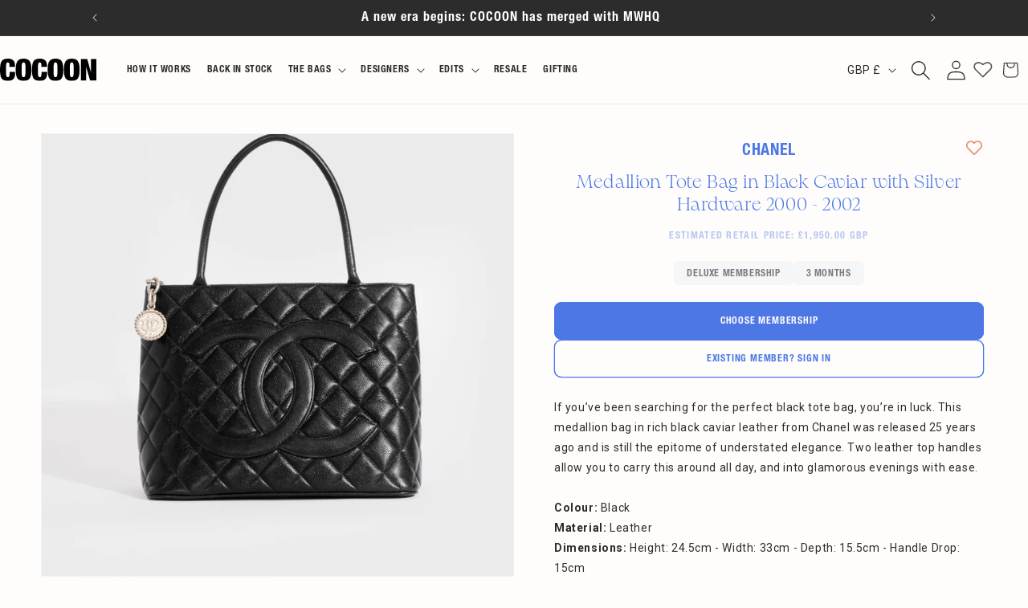

--- FILE ---
content_type: text/html; charset=utf-8
request_url: https://www.cocoon.club/products/chanel-medallion-tote-bag-in-black-caviar-with-silver-hardware
body_size: 77563
content:
<!doctype html>
<html class="no-js" lang="en" style="overflow-x: hidden;">
  <head>
	<script type="application/vnd.locksmith+json" data-locksmith>{"version":"v252","locked":true,"initialized":true,"scope":"product","access_granted":false,"access_denied":true,"requires_customer":true,"manual_lock":true,"remote_lock":false,"has_timeout":false,"remote_rendered":null,"hide_resource":false,"hide_links_to_resource":false,"transparent":true,"locks":{"all":[163400],"opened":[]},"keys":[],"keys_signature":"6765a8ccbe4a0d42c5bdcb2d7b40d10a624a99f2444286e1a966ec8fc47641ce","state":{"template":"product","theme":184098095477,"product":"chanel-medallion-tote-bag-in-black-caviar-with-silver-hardware","collection":"all","page":null,"blog":null,"article":null,"app":null},"now":1768357044,"path":"\/collections\/all\/products\/chanel-medallion-tote-bag-in-black-caviar-with-silver-hardware","locale_root_url":"\/","canonical_url":"https:\/\/www.cocoon.club\/products\/chanel-medallion-tote-bag-in-black-caviar-with-silver-hardware","customer_id":null,"customer_id_signature":"6765a8ccbe4a0d42c5bdcb2d7b40d10a624a99f2444286e1a966ec8fc47641ce","cart":null}</script><script data-locksmith>!function(){undefined;!function(){var s=window.Locksmith={},e=document.querySelector('script[type="application/vnd.locksmith+json"]'),n=e&&e.innerHTML;if(s.state={},s.util={},s.loading=!1,n)try{s.state=JSON.parse(n)}catch(d){}if(document.addEventListener&&document.querySelector){var o,a,i,t=[76,79,67,75,83,77,73,84,72,49,49],c=function(){a=t.slice(0)},l="style",r=function(e){e&&27!==e.keyCode&&"click"!==e.type||(document.removeEventListener("keydown",r),document.removeEventListener("click",r),o&&document.body.removeChild(o),o=null)};c(),document.addEventListener("keyup",function(e){if(e.keyCode===a[0]){if(clearTimeout(i),a.shift(),0<a.length)return void(i=setTimeout(c,1e3));c(),r(),(o=document.createElement("div"))[l].width="50%",o[l].maxWidth="1000px",o[l].height="85%",o[l].border="1px rgba(0, 0, 0, 0.2) solid",o[l].background="rgba(255, 255, 255, 0.99)",o[l].borderRadius="4px",o[l].position="fixed",o[l].top="50%",o[l].left="50%",o[l].transform="translateY(-50%) translateX(-50%)",o[l].boxShadow="0 2px 5px rgba(0, 0, 0, 0.3), 0 0 100vh 100vw rgba(0, 0, 0, 0.5)",o[l].zIndex="2147483645";var t=document.createElement("textarea");t.value=JSON.stringify(JSON.parse(n),null,2),t[l].border="none",t[l].display="block",t[l].boxSizing="border-box",t[l].width="100%",t[l].height="100%",t[l].background="transparent",t[l].padding="22px",t[l].fontFamily="monospace",t[l].fontSize="14px",t[l].color="#333",t[l].resize="none",t[l].outline="none",t.readOnly=!0,o.appendChild(t),document.body.appendChild(o),t.addEventListener("click",function(e){e.stopImmediatePropagation()}),t.select(),document.addEventListener("keydown",r),document.addEventListener("click",r)}})}s.isEmbedded=-1!==window.location.search.indexOf("_ab=0&_fd=0&_sc=1"),s.path=s.state.path||window.location.pathname,s.basePath=s.state.locale_root_url.concat("/apps/locksmith").replace(/^\/\//,"/"),s.reloading=!1,s.util.console=window.console||{log:function(){},error:function(){}},s.util.makeUrl=function(e,t){var n,o=s.basePath+e,a=[],i=s.cache();for(n in i)a.push(n+"="+encodeURIComponent(i[n]));for(n in t)a.push(n+"="+encodeURIComponent(t[n]));return s.state.customer_id&&(a.push("customer_id="+encodeURIComponent(s.state.customer_id)),a.push("customer_id_signature="+encodeURIComponent(s.state.customer_id_signature))),o+=(-1===o.indexOf("?")?"?":"&")+a.join("&")},s._initializeCallbacks=[],s.on=function(e,t){if("initialize"!==e)throw'Locksmith.on() currently only supports the "initialize" event';s._initializeCallbacks.push(t)},s.initializeSession=function(e){if(!s.isEmbedded){var t=!1,n=!0,o=!0;(e=e||{}).silent&&(o=n=!(t=!0)),s.ping({silent:t,spinner:n,reload:o,callback:function(){s._initializeCallbacks.forEach(function(e){e()})}})}},s.cache=function(e){var t={};try{var n=function a(e){return(document.cookie.match("(^|; )"+e+"=([^;]*)")||0)[2]};t=JSON.parse(decodeURIComponent(n("locksmith-params")||"{}"))}catch(d){}if(e){for(var o in e)t[o]=e[o];document.cookie="locksmith-params=; expires=Thu, 01 Jan 1970 00:00:00 GMT; path=/",document.cookie="locksmith-params="+encodeURIComponent(JSON.stringify(t))+"; path=/"}return t},s.cache.cart=s.state.cart,s.cache.cartLastSaved=null,s.params=s.cache(),s.util.reload=function(){s.reloading=!0;try{window.location.href=window.location.href.replace(/#.*/,"")}catch(d){s.util.console.error("Preferred reload method failed",d),window.location.reload()}},s.cache.saveCart=function(e){if(!s.cache.cart||s.cache.cart===s.cache.cartLastSaved)return e?e():null;var t=s.cache.cartLastSaved;s.cache.cartLastSaved=s.cache.cart,fetch("/cart/update.js",{method:"POST",headers:{"Content-Type":"application/json",Accept:"application/json"},body:JSON.stringify({attributes:{locksmith:s.cache.cart}})}).then(function(e){if(!e.ok)throw new Error("Cart update failed: "+e.status);return e.json()}).then(function(){e&&e()})["catch"](function(e){if(s.cache.cartLastSaved=t,!s.reloading)throw e})},s.util.spinnerHTML='<style>body{background:#FFF}@keyframes spin{from{transform:rotate(0deg)}to{transform:rotate(360deg)}}#loading{display:flex;width:100%;height:50vh;color:#777;align-items:center;justify-content:center}#loading .spinner{display:block;animation:spin 600ms linear infinite;position:relative;width:50px;height:50px}#loading .spinner-ring{stroke:currentColor;stroke-dasharray:100%;stroke-width:2px;stroke-linecap:round;fill:none}</style><div id="loading"><div class="spinner"><svg width="100%" height="100%"><svg preserveAspectRatio="xMinYMin"><circle class="spinner-ring" cx="50%" cy="50%" r="45%"></circle></svg></svg></div></div>',s.util.clobberBody=function(e){document.body.innerHTML=e},s.util.clobberDocument=function(e){e.responseText&&(e=e.responseText),document.documentElement&&document.removeChild(document.documentElement);var t=document.open("text/html","replace");t.writeln(e),t.close(),setTimeout(function(){var e=t.querySelector("[autofocus]");e&&e.focus()},100)},s.util.serializeForm=function(e){if(e&&"FORM"===e.nodeName){var t,n,o={};for(t=e.elements.length-1;0<=t;t-=1)if(""!==e.elements[t].name)switch(e.elements[t].nodeName){case"INPUT":switch(e.elements[t].type){default:case"text":case"hidden":case"password":case"button":case"reset":case"submit":o[e.elements[t].name]=e.elements[t].value;break;case"checkbox":case"radio":e.elements[t].checked&&(o[e.elements[t].name]=e.elements[t].value);break;case"file":}break;case"TEXTAREA":o[e.elements[t].name]=e.elements[t].value;break;case"SELECT":switch(e.elements[t].type){case"select-one":o[e.elements[t].name]=e.elements[t].value;break;case"select-multiple":for(n=e.elements[t].options.length-1;0<=n;n-=1)e.elements[t].options[n].selected&&(o[e.elements[t].name]=e.elements[t].options[n].value)}break;case"BUTTON":switch(e.elements[t].type){case"reset":case"submit":case"button":o[e.elements[t].name]=e.elements[t].value}}return o}},s.util.on=function(e,i,s,t){t=t||document;var c="locksmith-"+e+i,n=function(e){var t=e.target,n=e.target.parentElement,o=t&&t.className&&(t.className.baseVal||t.className)||"",a=n&&n.className&&(n.className.baseVal||n.className)||"";("string"==typeof o&&-1!==o.split(/\s+/).indexOf(i)||"string"==typeof a&&-1!==a.split(/\s+/).indexOf(i))&&!e[c]&&(e[c]=!0,s(e))};t.attachEvent?t.attachEvent(e,n):t.addEventListener(e,n,!1)},s.util.enableActions=function(e){s.util.on("click","locksmith-action",function(e){e.preventDefault();var t=e.target;t.dataset.confirmWith&&!confirm(t.dataset.confirmWith)||(t.disabled=!0,t.innerText=t.dataset.disableWith,s.post("/action",t.dataset.locksmithParams,{spinner:!1,type:"text",success:function(e){(e=JSON.parse(e.responseText)).message&&alert(e.message),s.util.reload()}}))},e)},s.util.inject=function(e,t){var n=["data","locksmith","append"];if(-1!==t.indexOf(n.join("-"))){var o=document.createElement("div");o.innerHTML=t,e.appendChild(o)}else e.innerHTML=t;var a,i,s=e.querySelectorAll("script");for(i=0;i<s.length;++i){a=s[i];var c=document.createElement("script");if(a.type&&(c.type=a.type),a.src)c.src=a.src;else{var l=document.createTextNode(a.innerHTML);c.appendChild(l)}e.appendChild(c)}var r=e.querySelector("[autofocus]");r&&r.focus()},s.post=function(e,t,n){!1!==(n=n||{}).spinner&&s.util.clobberBody(s.util.spinnerHTML);var o={};n.container===document?(o.layout=1,n.success=function(e){s.util.clobberDocument(e)}):n.container&&(o.layout=0,n.success=function(e){var t=document.getElementById(n.container);s.util.inject(t,e),t.id===t.firstChild.id&&t.parentElement.replaceChild(t.firstChild,t)}),n.form_type&&(t.form_type=n.form_type),n.include_layout_classes!==undefined&&(t.include_layout_classes=n.include_layout_classes),n.lock_id!==undefined&&(t.lock_id=n.lock_id),s.loading=!0;var a=s.util.makeUrl(e,o),i="json"===n.type||"text"===n.type;fetch(a,{method:"POST",headers:{"Content-Type":"application/json",Accept:i?"application/json":"text/html"},body:JSON.stringify(t)}).then(function(e){if(!e.ok)throw new Error("Request failed: "+e.status);return e.text()}).then(function(e){var t=n.success||s.util.clobberDocument;t(i?{responseText:e}:e)})["catch"](function(e){if(!s.reloading)if("dashboard.weglot.com"!==window.location.host){if(!n.silent)throw alert("Something went wrong! Please refresh and try again."),e;console.error(e)}else console.error(e)})["finally"](function(){s.loading=!1})},s.postResource=function(e,t){e.path=s.path,e.search=window.location.search,e.state=s.state,e.passcode&&(e.passcode=e.passcode.trim()),e.email&&(e.email=e.email.trim()),e.state.cart=s.cache.cart,e.locksmith_json=s.jsonTag,e.locksmith_json_signature=s.jsonTagSignature,s.post("/resource",e,t)},s.ping=function(e){if(!s.isEmbedded){e=e||{};var t=function(){e.reload?s.util.reload():"function"==typeof e.callback&&e.callback()};s.post("/ping",{path:s.path,search:window.location.search,state:s.state},{spinner:!!e.spinner,silent:"undefined"==typeof e.silent||e.silent,type:"text",success:function(e){e&&e.responseText?((e=JSON.parse(e.responseText)).messages&&0<e.messages.length&&s.showMessages(e.messages),e.cart&&s.cache.cart!==e.cart?(s.cache.cart=e.cart,s.cache.saveCart(function(){t(),e.cart&&e.cart.match(/^.+:/)&&s.util.reload()})):t()):console.error("[Locksmith] Invalid result in ping callback:",e)}})}},s.timeoutMonitor=function(){var e=s.cache.cart;s.ping({callback:function(){e!==s.cache.cart||setTimeout(function(){s.timeoutMonitor()},6e4)}})},s.showMessages=function(e){var t=document.createElement("div");t.style.position="fixed",t.style.left=0,t.style.right=0,t.style.bottom="-50px",t.style.opacity=0,t.style.background="#191919",t.style.color="#ddd",t.style.transition="bottom 0.2s, opacity 0.2s",t.style.zIndex=999999,t.innerHTML="        <style>          .locksmith-ab .locksmith-b { display: none; }          .locksmith-ab.toggled .locksmith-b { display: flex; }          .locksmith-ab.toggled .locksmith-a { display: none; }          .locksmith-flex { display: flex; flex-wrap: wrap; justify-content: space-between; align-items: center; padding: 10px 20px; }          .locksmith-message + .locksmith-message { border-top: 1px #555 solid; }          .locksmith-message a { color: inherit; font-weight: bold; }          .locksmith-message a:hover { color: inherit; opacity: 0.8; }          a.locksmith-ab-toggle { font-weight: inherit; text-decoration: underline; }          .locksmith-text { flex-grow: 1; }          .locksmith-cta { flex-grow: 0; text-align: right; }          .locksmith-cta button { transform: scale(0.8); transform-origin: left; }          .locksmith-cta > * { display: block; }          .locksmith-cta > * + * { margin-top: 10px; }          .locksmith-message a.locksmith-close { flex-grow: 0; text-decoration: none; margin-left: 15px; font-size: 30px; font-family: monospace; display: block; padding: 2px 10px; }                    @media screen and (max-width: 600px) {            .locksmith-wide-only { display: none !important; }            .locksmith-flex { padding: 0 15px; }            .locksmith-flex > * { margin-top: 5px; margin-bottom: 5px; }            .locksmith-cta { text-align: left; }          }                    @media screen and (min-width: 601px) {            .locksmith-narrow-only { display: none !important; }          }        </style>      "+e.map(function(e){return'<div class="locksmith-message">'+e+"</div>"}).join(""),document.body.appendChild(t),document.body.style.position="relative",document.body.parentElement.style.paddingBottom=t.offsetHeight+"px",setTimeout(function(){t.style.bottom=0,t.style.opacity=1},50),s.util.on("click","locksmith-ab-toggle",function(e){e.preventDefault();for(var t=e.target.parentElement;-1===t.className.split(" ").indexOf("locksmith-ab");)t=t.parentElement;-1!==t.className.split(" ").indexOf("toggled")?t.className=t.className.replace("toggled",""):t.className=t.className+" toggled"}),s.util.enableActions(t)}}()}();</script>
      <script data-locksmith>Locksmith.cache.cart=null</script>

  <script data-locksmith>Locksmith.jsonTag="{\"version\":\"v252\",\"locked\":true,\"initialized\":true,\"scope\":\"product\",\"access_granted\":false,\"access_denied\":true,\"requires_customer\":true,\"manual_lock\":true,\"remote_lock\":false,\"has_timeout\":false,\"remote_rendered\":null,\"hide_resource\":false,\"hide_links_to_resource\":false,\"transparent\":true,\"locks\":{\"all\":[163400],\"opened\":[]},\"keys\":[],\"keys_signature\":\"6765a8ccbe4a0d42c5bdcb2d7b40d10a624a99f2444286e1a966ec8fc47641ce\",\"state\":{\"template\":\"product\",\"theme\":184098095477,\"product\":\"chanel-medallion-tote-bag-in-black-caviar-with-silver-hardware\",\"collection\":\"all\",\"page\":null,\"blog\":null,\"article\":null,\"app\":null},\"now\":1768357044,\"path\":\"\\\/collections\\\/all\\\/products\\\/chanel-medallion-tote-bag-in-black-caviar-with-silver-hardware\",\"locale_root_url\":\"\\\/\",\"canonical_url\":\"https:\\\/\\\/www.cocoon.club\\\/products\\\/chanel-medallion-tote-bag-in-black-caviar-with-silver-hardware\",\"customer_id\":null,\"customer_id_signature\":\"6765a8ccbe4a0d42c5bdcb2d7b40d10a624a99f2444286e1a966ec8fc47641ce\",\"cart\":null}";Locksmith.jsonTagSignature="c0b42be0ab5dda9fb301d41680463d5a56a2a6c475d6744a93c1a66e27171567"</script>
	<script id="pandectes-rules">   /* PANDECTES-GDPR: DO NOT MODIFY AUTO GENERATED CODE OF THIS SCRIPT */      window.PandectesSettings = {"store":{"id":2463662155,"plan":"basic","theme":"Amaru Group Staging","primaryLocale":"en","adminMode":false,"headless":false,"storefrontRootDomain":"","checkoutRootDomain":"","storefrontAccessToken":""},"tsPublished":1767970392,"declaration":{"showPurpose":false,"showProvider":false,"showDateGenerated":false},"language":{"unpublished":[],"languageMode":"Single","fallbackLanguage":"en","languageDetection":"browser","languagesSupported":[]},"texts":{"managed":{"headerText":{"en":"We respect your privacy"},"consentText":{"en":"We use cookies for personalised ads/content and to ensure you get the best experience on our website. By clicking accept, you agree to our use of cookies."},"linkText":{"en":"Find out more here."},"imprintText":{"en":"Imprint"},"googleLinkText":{"en":"Google's Privacy Terms"},"allowButtonText":{"en":"Accept"},"denyButtonText":{"en":"Decline"},"dismissButtonText":{"en":"Accept"},"leaveSiteButtonText":{"en":"Leave this site"},"preferencesButtonText":{"en":"Preferences"},"cookiePolicyText":{"en":"Cookie Policy"},"preferencesPopupTitleText":{"en":"Manage consent preferences"},"preferencesPopupIntroText":{"en":"We use cookies to optimize website functionality, analyze the performance, and provide personalized experience to you. Some cookies are essential to make the website operate and function correctly. Those cookies cannot be disabled. In this window you can manage your preference of cookies."},"preferencesPopupSaveButtonText":{"en":"Save preferences"},"preferencesPopupCloseButtonText":{"en":"Close"},"preferencesPopupAcceptAllButtonText":{"en":"Accept all"},"preferencesPopupRejectAllButtonText":{"en":"Reject all"},"cookiesDetailsText":{"en":"Cookies details"},"preferencesPopupAlwaysAllowedText":{"en":"Always allowed"},"accessSectionParagraphText":{"en":"You have the right to request access to your data at any time."},"accessSectionTitleText":{"en":"Data portability"},"accessSectionAccountInfoActionText":{"en":"Personal data"},"accessSectionDownloadReportActionText":{"en":"Request export"},"accessSectionGDPRRequestsActionText":{"en":"Data subject requests"},"accessSectionOrdersRecordsActionText":{"en":"Orders"},"rectificationSectionParagraphText":{"en":"You have the right to request your data to be updated whenever you think it is appropriate."},"rectificationSectionTitleText":{"en":"Data Rectification"},"rectificationCommentPlaceholder":{"en":"Describe what you want to be updated"},"rectificationCommentValidationError":{"en":"Comment is required"},"rectificationSectionEditAccountActionText":{"en":"Request an update"},"erasureSectionTitleText":{"en":"Right to be forgotten"},"erasureSectionParagraphText":{"en":"You have the right to ask all your data to be erased. After that, you will no longer be able to access your account."},"erasureSectionRequestDeletionActionText":{"en":"Request personal data deletion"},"consentDate":{"en":"Consent date"},"consentId":{"en":"Consent ID"},"consentSectionChangeConsentActionText":{"en":"Change consent preference"},"consentSectionConsentedText":{"en":"You consented to the cookies policy of this website on"},"consentSectionNoConsentText":{"en":"You have not consented to the cookies policy of this website."},"consentSectionTitleText":{"en":"Your cookie consent"},"consentStatus":{"en":"Consent preference"},"confirmationFailureMessage":{"en":"Your request was not verified. Please try again and if problem persists, contact store owner for assistance"},"confirmationFailureTitle":{"en":"A problem occurred"},"confirmationSuccessMessage":{"en":"We will soon get back to you as to your request."},"confirmationSuccessTitle":{"en":"Your request is verified"},"guestsSupportEmailFailureMessage":{"en":"Your request was not submitted. Please try again and if problem persists, contact store owner for assistance."},"guestsSupportEmailFailureTitle":{"en":"A problem occurred"},"guestsSupportEmailPlaceholder":{"en":"E-mail address"},"guestsSupportEmailSuccessMessage":{"en":"If you are registered as a customer of this store, you will soon receive an email with instructions on how to proceed."},"guestsSupportEmailSuccessTitle":{"en":"Thank you for your request"},"guestsSupportEmailValidationError":{"en":"Email is not valid"},"guestsSupportInfoText":{"en":"Please login with your customer account to further proceed."},"submitButton":{"en":"Submit"},"submittingButton":{"en":"Submitting..."},"cancelButton":{"en":"Cancel"},"declIntroText":{"en":"We use cookies to optimize website functionality, analyze the performance, and provide personalized experience to you. Some cookies are essential to make the website operate and function correctly. Those cookies cannot be disabled. In this window you can manage your preference of cookies."},"declName":{"en":"Name"},"declPurpose":{"en":"Purpose"},"declType":{"en":"Type"},"declRetention":{"en":"Retention"},"declProvider":{"en":"Provider"},"declFirstParty":{"en":"First-party"},"declThirdParty":{"en":"Third-party"},"declSeconds":{"en":"seconds"},"declMinutes":{"en":"minutes"},"declHours":{"en":"hours"},"declDays":{"en":"days"},"declWeeks":{"en":"week(s)"},"declMonths":{"en":"months"},"declYears":{"en":"years"},"declSession":{"en":"Session"},"declDomain":{"en":"Domain"},"declPath":{"en":"Path"}},"categories":{"strictlyNecessaryCookiesTitleText":{"en":"Strictly necessary cookies"},"strictlyNecessaryCookiesDescriptionText":{"en":"These cookies are essential in order to enable you to move around the website and use its features, such as accessing secure areas of the website. The website cannot function properly without these cookies."},"functionalityCookiesTitleText":{"en":"Functional cookies"},"functionalityCookiesDescriptionText":{"en":"These cookies enable the site to provide enhanced functionality and personalisation. They may be set by us or by third party providers whose services we have added to our pages. If you do not allow these cookies then some or all of these services may not function properly."},"performanceCookiesTitleText":{"en":"Performance cookies"},"performanceCookiesDescriptionText":{"en":"These cookies enable us to monitor and improve the performance of our website. For example, they allow us to count visits, identify traffic sources and see which parts of the site are most popular."},"targetingCookiesTitleText":{"en":"Targeting cookies"},"targetingCookiesDescriptionText":{"en":"These cookies may be set through our site by our advertising partners. They may be used by those companies to build a profile of your interests and show you relevant adverts on other sites.    They do not store directly personal information, but are based on uniquely identifying your browser and internet device. If you do not allow these cookies, you will experience less targeted advertising."},"unclassifiedCookiesTitleText":{"en":"Unclassified cookies"},"unclassifiedCookiesDescriptionText":{"en":"Unclassified cookies are cookies that we are in the process of classifying, together with the providers of individual cookies."}},"auto":{}},"library":{"previewMode":false,"fadeInTimeout":0,"defaultBlocked":7,"showLink":true,"showImprintLink":false,"showGoogleLink":false,"enabled":true,"cookie":{"expiryDays":365,"secure":true},"dismissOnScroll":false,"dismissOnWindowClick":false,"dismissOnTimeout":false,"palette":{"popup":{"background":"#080808","backgroundForCalculations":{"a":1,"b":8,"g":8,"r":8},"text":"#FFFFFF"},"button":{"background":"#FDFDFD","backgroundForCalculations":{"a":1,"b":253,"g":253,"r":253},"text":"#070000","textForCalculation":{"a":1,"b":0,"g":0,"r":7},"border":"transparent"}},"content":{"href":"https://cocoon-club.myshopify.com/pages/cookie-policy-1","close":"&#10005;","target":"","logo":""},"window":"<div role=\"dialog\" aria-label=\"{{header}}\" aria-describedby=\"cookieconsent:desc\" id=\"pandectes-banner\" class=\"cc-window-wrapper cc-bottom-wrapper\"><div class=\"pd-cookie-banner-window cc-window {{classes}}\">{{children}}</div></div>","compliance":{"opt-both":"<div class=\"cc-compliance cc-highlight\">{{deny}}{{allow}}</div>"},"type":"opt-both","layouts":{"basic":"{{messagelink}}{{compliance}}{{close}}"},"position":"bottom","theme":"block","revokable":false,"animateRevokable":true,"static":false,"autoAttach":true,"hasTransition":true,"blacklistPage":[""],"elements":{"close":"<button aria-label=\"Close\" type=\"button\" class=\"cc-close\">{{close}}</button>","dismiss":"<button type=\"button\" class=\"cc-btn cc-btn-decision cc-dismiss\">{{dismiss}}</button>","allow":"<button type=\"button\" class=\"cc-btn cc-btn-decision cc-allow\">{{allow}}</button>","deny":"<button type=\"button\" class=\"cc-btn cc-btn-decision cc-deny\">{{deny}}</button>","preferences":"<button type=\"button\" class=\"cc-btn cc-settings\" aria-controls=\"pd-cp-preferences\" onclick=\"Pandectes.fn.openPreferences()\">{{preferences}}</button>"}},"geolocation":{"brOnly":false,"caOnly":false,"euOnly":false},"dsr":{"guestsSupport":false,"accessSectionDownloadReportAuto":false},"banner":{"resetTs":1575554070,"extraCss":"        .cc-banner-logo {max-width: 24em!important;}    @media(min-width: 768px) {.cc-window.cc-floating{max-width: 24em!important;width: 24em!important;}}    .cc-message, .pd-cookie-banner-window .cc-header, .cc-logo {text-align: left}    .cc-window-wrapper{z-index: 2947480000;}    .cc-window{z-index: 2947480000;font-family: inherit;}    .pd-cookie-banner-window .cc-header{font-family: inherit;}    .pd-cp-ui{font-family: inherit; background-color: #080808;color:#FFFFFF;}    button.pd-cp-btn, a.pd-cp-btn{background-color:#FDFDFD;color:#070000!important;}    input + .pd-cp-preferences-slider{background-color: rgba(255, 255, 255, 0.3)}    .pd-cp-scrolling-section::-webkit-scrollbar{background-color: rgba(255, 255, 255, 0.3)}    input:checked + .pd-cp-preferences-slider{background-color: rgba(255, 255, 255, 1)}    .pd-cp-scrolling-section::-webkit-scrollbar-thumb {background-color: rgba(255, 255, 255, 1)}    .pd-cp-ui-close{color:#FFFFFF;}    .pd-cp-preferences-slider:before{background-color: #080808}    .pd-cp-title:before {border-color: #FFFFFF!important}    .pd-cp-preferences-slider{background-color:#FFFFFF}    .pd-cp-toggle{color:#FFFFFF!important}    @media(max-width:699px) {.pd-cp-ui-close-top svg {fill: #FFFFFF}}    .pd-cp-toggle:hover,.pd-cp-toggle:visited,.pd-cp-toggle:active{color:#FFFFFF!important}    .pd-cookie-banner-window {}  ","customJavascript":{},"showPoweredBy":false,"logoHeight":40,"hybridStrict":false,"cookiesBlockedByDefault":"7","isActive":true,"implicitSavePreferences":false,"cookieIcon":false,"blockBots":false,"showCookiesDetails":true,"hasTransition":true,"blockingPage":false,"showOnlyLandingPage":false,"leaveSiteUrl":"https://www.google.com","linkRespectStoreLang":false},"cookies":{"0":[{"name":"cart_ver","type":"http","domain":"www.cocoon.club","path":"/","provider":"Shopify","firstParty":true,"retention":"1 year(s)","session":false,"expires":1,"unit":"declYears","purpose":{"en":"Used in connection with shopping cart."}},{"name":"cart_sig","type":"http","domain":"www.cocoon.club","path":"/","provider":"Shopify","firstParty":true,"retention":"1 year(s)","session":false,"expires":1,"unit":"declYears","purpose":{"en":"Shopify analytics."}},{"name":"cart_ts","type":"http","domain":"www.cocoon.club","path":"/","provider":"Shopify","firstParty":true,"retention":"1 year(s)","session":false,"expires":1,"unit":"declYears","purpose":{"en":"Used in connection with checkout."}},{"name":"secure_customer_sig","type":"http","domain":"www.cocoon.club","path":"/","provider":"Shopify","firstParty":true,"retention":"1 year(s)","session":false,"expires":1,"unit":"declYears","purpose":{"en":"Used in connection with customer login."}},{"name":"cart","type":"http","domain":"www.cocoon.club","path":"/","provider":"Shopify","firstParty":true,"retention":"1 year(s)","session":false,"expires":1,"unit":"declYears","purpose":{"en":"Necessary for the shopping cart functionality on the website."}},{"name":"shopify_pay_redirect","type":"http","domain":"www.cocoon.club","path":"/","provider":"Shopify","firstParty":true,"retention":"1 year(s)","session":false,"expires":1,"unit":"declYears","purpose":{"en":"The cookie is necessary for the secure checkout and payment function on the website. This function is provided by shopify.com."}},{"name":"cart_currency","type":"http","domain":"www.cocoon.club","path":"/","provider":"Shopify","firstParty":true,"retention":"1 year(s)","session":false,"expires":1,"unit":"declYears","purpose":{"en":"The cookie is necessary for the secure checkout and payment function on the website. This function is provided by shopify.com."}},{"name":"_secure_session_id","type":"http","domain":"www.cocoon.club","path":"/","provider":"Shopify","firstParty":true,"retention":"1 year(s)","session":false,"expires":1,"unit":"declYears","purpose":{"en":"Used in connection with navigation through a storefront."}}],"1":[{"name":"_shopify_sa_t","type":"http","domain":".cocoon.club","path":"/","provider":"Shopify","firstParty":false,"retention":"1 year(s)","session":false,"expires":1,"unit":"declYears","purpose":{"en":"Shopify analytics relating to marketing & referrals."}},{"name":"_shopify_s","type":"http","domain":".cocoon.club","path":"/","provider":"Shopify","firstParty":false,"retention":"1 year(s)","session":false,"expires":1,"unit":"declYears","purpose":{"en":"Shopify analytics."}},{"name":"_orig_referrer","type":"http","domain":".cocoon.club","path":"/","provider":"Shopify","firstParty":false,"retention":"1 year(s)","session":false,"expires":1,"unit":"declYears","purpose":{"en":"Tracks landing pages."}},{"name":"_landing_page","type":"http","domain":".cocoon.club","path":"/","provider":"Shopify","firstParty":false,"retention":"1 year(s)","session":false,"expires":1,"unit":"declYears","purpose":{"en":"Tracks landing pages."}},{"name":"_shopify_sa_p","type":"http","domain":".cocoon.club","path":"/","provider":"Shopify","firstParty":false,"retention":"1 year(s)","session":false,"expires":1,"unit":"declYears","purpose":{"en":"Shopify analytics relating to marketing & referrals."}},{"name":"_shopify_y","type":"http","domain":".cocoon.club","path":"/","provider":"Shopify","firstParty":false,"retention":"1 year(s)","session":false,"expires":1,"unit":"declYears","purpose":{"en":"Shopify analytics."}},{"name":"_y","type":"http","domain":".cocoon.club","path":"/","provider":"Shopify","firstParty":false,"retention":"1 year(s)","session":false,"expires":1,"unit":"declYears","purpose":{"en":"Shopify analytics."}},{"name":"_s","type":"http","domain":".cocoon.club","path":"/","provider":"Shopify","firstParty":false,"retention":"1 year(s)","session":false,"expires":1,"unit":"declYears","purpose":{"en":"Shopify analytics."}},{"name":"_pandectes_gdpr","type":"http","domain":"www.cocoon.club","path":"/","provider":"Pandectes","firstParty":true,"retention":"1 year(s)","session":false,"expires":1,"unit":"declYears","purpose":{"en":"Used for the functionality of the cookies consent banner."}}],"2":[{"name":"_gid","type":"http","domain":".cocoon.club","path":"/","provider":"Google","firstParty":false,"retention":"1 year(s)","session":false,"expires":1,"unit":"declYears","purpose":{"en":"Cookie is placed by Google Analytics to count and track pageviews."}},{"name":"_ga","type":"http","domain":".cocoon.club","path":"/","provider":"Google","firstParty":false,"retention":"1 year(s)","session":false,"expires":1,"unit":"declYears","purpose":{"en":"Cookie is set by Google Analytics with unknown functionality"}}],"4":[{"name":"_pin_unauth","type":"http","domain":".cocoon.club","path":"/","provider":"Pinterest","firstParty":false,"retention":"1 year(s)","session":false,"expires":1,"unit":"declYears","purpose":{"en":""}},{"name":"swym-o_s","type":"http","domain":".www.cocoon.club","path":"/","provider":"Swym","firstParty":true,"retention":"1 year(s)","session":false,"expires":1,"unit":"declYears","purpose":{"en":""}},{"name":"_gcl_au","type":"http","domain":".cocoon.club","path":"/","provider":"Google","firstParty":false,"retention":"1 year(s)","session":false,"expires":1,"unit":"declYears","purpose":{"en":"Cookie is placed by Google Tag Manager to track conversions."}},{"name":"__kla_id","type":"http","domain":"www.cocoon.club","path":"/","provider":"Klaviyo","firstParty":true,"retention":"1 year(s)","session":false,"expires":1,"unit":"declYears","purpose":{"en":"Tracks when someone clicks through a Klaviyo email to your website."}},{"name":"_fbp","type":"http","domain":".cocoon.club","path":"/","provider":"Facebook","firstParty":false,"retention":"1 year(s)","session":false,"expires":1,"unit":"declYears","purpose":{"en":"Cookie is placed by Facebook to track visits across websites."}},{"name":"swym-pid","type":"http","domain":".www.cocoon.club","path":"/","provider":"Swym","firstParty":true,"retention":"1 year(s)","session":false,"expires":1,"unit":"declYears","purpose":{"en":""}},{"name":"swym-swymRegid","type":"http","domain":".www.cocoon.club","path":"/","provider":"Amazon","firstParty":true,"retention":"1 year(s)","session":false,"expires":1,"unit":"declYears","purpose":{"en":""}},{"name":"swym-cu_ct","type":"http","domain":".www.cocoon.club","path":"/","provider":"Swym","firstParty":true,"retention":"1 year(s)","session":false,"expires":1,"unit":"declYears","purpose":{"en":""}}],"8":[{"name":"_sp_id.8504","type":"http","domain":"www.cocoon.club","path":"/","provider":"Unknown","firstParty":true,"retention":"1 year(s)","session":false,"expires":1,"unit":"declYears","purpose":{"en":""}},{"name":"_sp_ses.8504","type":"http","domain":"www.cocoon.club","path":"/","provider":"Unknown","firstParty":true,"retention":"1 year(s)","session":false,"expires":1,"unit":"declYears","purpose":{"en":""}},{"name":"_scid","type":"http","domain":".cocoon.club","path":"/","provider":"Unknown","firstParty":false,"retention":"1 year(s)","session":false,"expires":1,"unit":"declYears","purpose":{"en":""}},{"name":"swym-session-id","type":"http","domain":".www.cocoon.club","path":"/","provider":"Unknown","firstParty":true,"retention":"1 year(s)","session":false,"expires":1,"unit":"declYears","purpose":{"en":""}},{"name":"_gat_gtag_UA_144553747_1","type":"http","domain":".cocoon.club","path":"/","provider":"Unknown","firstParty":false,"retention":"1 year(s)","session":false,"expires":1,"unit":"declYears","purpose":{"en":""}},{"name":"stc121696","type":"http","domain":".cocoon.club","path":"/","provider":"Unknown","firstParty":false,"retention":"1 year(s)","session":false,"expires":1,"unit":"declYears","purpose":{"en":""}},{"name":"_sctr","type":"http","domain":".cocoon.club","path":"/","provider":"Unknown","firstParty":false,"retention":"1 year(s)","session":false,"expires":1,"unit":"declYears","purpose":{"en":""}},{"name":"swym-email","type":"http","domain":".www.cocoon.club","path":"/","provider":"Unknown","firstParty":true,"retention":"1 year(s)","session":false,"expires":1,"unit":"declYears","purpose":{"en":""}},{"name":"localization","type":"http","domain":"www.cocoon.club","path":"/","provider":"Unknown","firstParty":true,"retention":"1 year(s)","session":false,"expires":1,"unit":"declYears","purpose":{"en":""}}]},"blocker":{"isActive":false,"googleConsentMode":{"id":"","analyticsId":"","isActive":false,"adStorageCategory":4,"analyticsStorageCategory":2,"personalizationStorageCategory":1,"functionalityStorageCategory":1,"customEvent":true,"securityStorageCategory":0,"redactData":true,"urlPassthrough":false},"facebookPixel":{"id":"","isActive":false,"ldu":false},"microsoft":{},"rakuten":{"isActive":false,"cmp":false,"ccpa":false},"clarity":{},"defaultBlocked":7,"patterns":{"whiteList":[],"blackList":{"1":[],"2":[],"4":[],"8":[]},"iframesWhiteList":[],"iframesBlackList":{"1":[],"2":[],"4":[],"8":[]},"beaconsWhiteList":[],"beaconsBlackList":{"1":[],"2":[],"4":[],"8":[]}}}}      !function(){"use strict";window.PandectesRules=window.PandectesRules||{},window.PandectesRules.manualBlacklist={1:[],2:[],4:[]},window.PandectesRules.blacklistedIFrames={1:[],2:[],4:[]},window.PandectesRules.blacklistedCss={1:[],2:[],4:[]},window.PandectesRules.blacklistedBeacons={1:[],2:[],4:[]};const e="javascript/blocked",t=["US-CA","US-VA","US-CT","US-UT","US-CO","US-MT","US-TX","US-OR","US-IA","US-NE","US-NH","US-DE","US-NJ","US-TN","US-MN"],n=["AT","BE","BG","HR","CY","CZ","DK","EE","FI","FR","DE","GR","HU","IE","IT","LV","LT","LU","MT","NL","PL","PT","RO","SK","SI","ES","SE","GB","LI","NO","IS"];function a(e){return new RegExp(e.replace(/[/\\.+?$()]/g,"\\$&").replace("*","(.*)"))}const o=(e,t="log")=>{new URLSearchParams(window.location.search).get("log")&&console[t](`PandectesRules: ${e}`)};function s(e){const t=document.createElement("script");t.async=!0,t.src=e,document.head.appendChild(t)}const r=window.PandectesRulesSettings||window.PandectesSettings,i=function(){if(void 0!==window.dataLayer&&Array.isArray(window.dataLayer)){if(window.dataLayer.some((e=>"pandectes_full_scan"===e.event)))return!0}return!1}(),c=((e="_pandectes_gdpr")=>{const t=("; "+document.cookie).split("; "+e+"=");let n;if(t.length<2)n={};else{const e=t.pop().split(";");n=window.atob(e.shift())}const a=(e=>{try{return JSON.parse(e)}catch(e){return!1}})(n);return!1!==a?a:n})(),{banner:{isActive:d},blocker:{defaultBlocked:l,patterns:u}}=r,g=c&&null!==c.preferences&&void 0!==c.preferences?c.preferences:null,p=i?0:d?null===g?l:g:0,f={1:!(1&p),2:!(2&p),4:!(4&p)},{blackList:h,whiteList:w,iframesBlackList:y,iframesWhiteList:m,beaconsBlackList:b,beaconsWhiteList:_}=u,k={blackList:[],whiteList:[],iframesBlackList:{1:[],2:[],4:[],8:[]},iframesWhiteList:[],beaconsBlackList:{1:[],2:[],4:[],8:[]},beaconsWhiteList:[]};[1,2,4].map((e=>{f[e]||(k.blackList.push(...h[e].length?h[e].map(a):[]),k.iframesBlackList[e]=y[e].length?y[e].map(a):[],k.beaconsBlackList[e]=b[e].length?b[e].map(a):[])})),k.whiteList=w.length?w.map(a):[],k.iframesWhiteList=m.length?m.map(a):[],k.beaconsWhiteList=_.length?_.map(a):[];const v={scripts:[],iframes:{1:[],2:[],4:[]},beacons:{1:[],2:[],4:[]},css:{1:[],2:[],4:[]}},L=(t,n)=>t&&(!n||n!==e)&&(!k.blackList||k.blackList.some((e=>e.test(t))))&&(!k.whiteList||k.whiteList.every((e=>!e.test(t)))),S=(e,t)=>{const n=k.iframesBlackList[t],a=k.iframesWhiteList;return e&&(!n||n.some((t=>t.test(e))))&&(!a||a.every((t=>!t.test(e))))},C=(e,t)=>{const n=k.beaconsBlackList[t],a=k.beaconsWhiteList;return e&&(!n||n.some((t=>t.test(e))))&&(!a||a.every((t=>!t.test(e))))},A=new MutationObserver((e=>{for(let t=0;t<e.length;t++){const{addedNodes:n}=e[t];for(let e=0;e<n.length;e++){const t=n[e],a=t.dataset&&t.dataset.cookiecategory;if(1===t.nodeType&&"LINK"===t.tagName){const e=t.dataset&&t.dataset.href;if(e&&a)switch(a){case"functionality":case"C0001":v.css[1].push(e);break;case"performance":case"C0002":v.css[2].push(e);break;case"targeting":case"C0003":v.css[4].push(e)}}}}}));var P=new MutationObserver((t=>{for(let n=0;n<t.length;n++){const{addedNodes:a}=t[n];for(let t=0;t<a.length;t++){const n=a[t],s=n.src||n.dataset&&n.dataset.src,r=n.dataset&&n.dataset.cookiecategory;if(1===n.nodeType&&"IFRAME"===n.tagName){if(s){let e=!1;S(s,1)||"functionality"===r||"C0001"===r?(e=!0,v.iframes[1].push(s)):S(s,2)||"performance"===r||"C0002"===r?(e=!0,v.iframes[2].push(s)):(S(s,4)||"targeting"===r||"C0003"===r)&&(e=!0,v.iframes[4].push(s)),e&&(n.removeAttribute("src"),n.setAttribute("data-src",s))}}else if(1===n.nodeType&&"IMG"===n.tagName){if(s){let e=!1;C(s,1)?(e=!0,v.beacons[1].push(s)):C(s,2)?(e=!0,v.beacons[2].push(s)):C(s,4)&&(e=!0,v.beacons[4].push(s)),e&&(n.removeAttribute("src"),n.setAttribute("data-src",s))}}else if(1===n.nodeType&&"SCRIPT"===n.tagName){const t=n.type;let a=!1;if(L(s,t)?(o(`rule blocked: ${s}`),a=!0):s&&r?o(`manually blocked @ ${r}: ${s}`):r&&o(`manually blocked @ ${r}: inline code`),a){v.scripts.push([n,t]),n.type=e;const a=function(t){n.getAttribute("type")===e&&t.preventDefault(),n.removeEventListener("beforescriptexecute",a)};n.addEventListener("beforescriptexecute",a),n.parentElement&&n.parentElement.removeChild(n)}}}}}));const $=document.createElement,E={src:Object.getOwnPropertyDescriptor(HTMLScriptElement.prototype,"src"),type:Object.getOwnPropertyDescriptor(HTMLScriptElement.prototype,"type")};window.PandectesRules.unblockCss=e=>{const t=v.css[e]||[];t.length&&o(`Unblocking CSS for ${e}`),t.forEach((e=>{const t=document.querySelector(`link[data-href^="${e}"]`);t.removeAttribute("data-href"),t.href=e})),v.css[e]=[]},window.PandectesRules.unblockIFrames=e=>{const t=v.iframes[e]||[];t.length&&o(`Unblocking IFrames for ${e}`),k.iframesBlackList[e]=[],t.forEach((e=>{const t=document.querySelector(`iframe[data-src^="${e}"]`);t.removeAttribute("data-src"),t.src=e})),v.iframes[e]=[]},window.PandectesRules.unblockBeacons=e=>{const t=v.beacons[e]||[];t.length&&o(`Unblocking Beacons for ${e}`),k.beaconsBlackList[e]=[],t.forEach((e=>{const t=document.querySelector(`img[data-src^="${e}"]`);t.removeAttribute("data-src"),t.src=e})),v.beacons[e]=[]},window.PandectesRules.unblockInlineScripts=function(e){const t=1===e?"functionality":2===e?"performance":"targeting",n=document.querySelectorAll(`script[type="javascript/blocked"][data-cookiecategory="${t}"]`);o(`unblockInlineScripts: ${n.length} in ${t}`),n.forEach((function(e){const t=document.createElement("script");t.type="text/javascript",e.hasAttribute("src")?t.src=e.getAttribute("src"):t.textContent=e.textContent,document.head.appendChild(t),e.parentNode.removeChild(e)}))},window.PandectesRules.unblockInlineCss=function(e){const t=1===e?"functionality":2===e?"performance":"targeting",n=document.querySelectorAll(`link[data-cookiecategory="${t}"]`);o(`unblockInlineCss: ${n.length} in ${t}`),n.forEach((function(e){e.href=e.getAttribute("data-href")}))},window.PandectesRules.unblock=function(e){e.length<1?(k.blackList=[],k.whiteList=[],k.iframesBlackList=[],k.iframesWhiteList=[]):(k.blackList&&(k.blackList=k.blackList.filter((t=>e.every((e=>"string"==typeof e?!t.test(e):e instanceof RegExp?t.toString()!==e.toString():void 0))))),k.whiteList&&(k.whiteList=[...k.whiteList,...e.map((e=>{if("string"==typeof e){const t=".*"+a(e)+".*";if(k.whiteList.every((e=>e.toString()!==t.toString())))return new RegExp(t)}else if(e instanceof RegExp&&k.whiteList.every((t=>t.toString()!==e.toString())))return e;return null})).filter(Boolean)]));let t=0;[...v.scripts].forEach((([e,n],a)=>{if(function(e){const t=e.getAttribute("src");return k.blackList&&k.blackList.every((e=>!e.test(t)))||k.whiteList&&k.whiteList.some((e=>e.test(t)))}(e)){const o=document.createElement("script");for(let t=0;t<e.attributes.length;t++){let n=e.attributes[t];"src"!==n.name&&"type"!==n.name&&o.setAttribute(n.name,e.attributes[t].value)}o.setAttribute("src",e.src),o.setAttribute("type",n||"application/javascript"),document.head.appendChild(o),v.scripts.splice(a-t,1),t++}})),0==k.blackList.length&&0===k.iframesBlackList[1].length&&0===k.iframesBlackList[2].length&&0===k.iframesBlackList[4].length&&0===k.beaconsBlackList[1].length&&0===k.beaconsBlackList[2].length&&0===k.beaconsBlackList[4].length&&(o("Disconnecting observers"),P.disconnect(),A.disconnect())};const{store:{adminMode:T,headless:B,storefrontRootDomain:R,checkoutRootDomain:I,storefrontAccessToken:O},banner:{isActive:N},blocker:U}=r,{defaultBlocked:D}=U;N&&function(e){if(window.Shopify&&window.Shopify.customerPrivacy)return void e();let t=null;window.Shopify&&window.Shopify.loadFeatures&&window.Shopify.trackingConsent?e():t=setInterval((()=>{window.Shopify&&window.Shopify.loadFeatures&&(clearInterval(t),window.Shopify.loadFeatures([{name:"consent-tracking-api",version:"0.1"}],(t=>{t?o("Shopify.customerPrivacy API - failed to load"):(o(`shouldShowBanner() -> ${window.Shopify.trackingConsent.shouldShowBanner()} | saleOfDataRegion() -> ${window.Shopify.trackingConsent.saleOfDataRegion()}`),e())})))}),10)}((()=>{!function(){const e=window.Shopify.trackingConsent;if(!1!==e.shouldShowBanner()||null!==g||7!==D)try{const t=T&&!(window.Shopify&&window.Shopify.AdminBarInjector);let n={preferences:!(1&p)||i||t,analytics:!(2&p)||i||t,marketing:!(4&p)||i||t};B&&(n.headlessStorefront=!0,n.storefrontRootDomain=R?.length?R:window.location.hostname,n.checkoutRootDomain=I?.length?I:`checkout.${window.location.hostname}`,n.storefrontAccessToken=O?.length?O:""),e.firstPartyMarketingAllowed()===n.marketing&&e.analyticsProcessingAllowed()===n.analytics&&e.preferencesProcessingAllowed()===n.preferences||e.setTrackingConsent(n,(function(e){e&&e.error?o("Shopify.customerPrivacy API - failed to setTrackingConsent"):o(`setTrackingConsent(${JSON.stringify(n)})`)}))}catch(e){o("Shopify.customerPrivacy API - exception")}}(),function(){if(B){const e=window.Shopify.trackingConsent,t=e.currentVisitorConsent();if(navigator.globalPrivacyControl&&""===t.sale_of_data){const t={sale_of_data:!1,headlessStorefront:!0};t.storefrontRootDomain=R?.length?R:window.location.hostname,t.checkoutRootDomain=I?.length?I:`checkout.${window.location.hostname}`,t.storefrontAccessToken=O?.length?O:"",e.setTrackingConsent(t,(function(e){e&&e.error?o(`Shopify.customerPrivacy API - failed to setTrackingConsent({${JSON.stringify(t)})`):o(`setTrackingConsent(${JSON.stringify(t)})`)}))}}}()}));const M="[Pandectes :: Google Consent Mode debug]:";function j(...e){const t=e[0],n=e[1],a=e[2];if("consent"!==t)return"config"===t?"config":void 0;const{ad_storage:o,ad_user_data:s,ad_personalization:r,functionality_storage:i,analytics_storage:c,personalization_storage:d,security_storage:l}=a,u={Command:t,Mode:n,ad_storage:o,ad_user_data:s,ad_personalization:r,functionality_storage:i,analytics_storage:c,personalization_storage:d,security_storage:l};return console.table(u),"default"===n&&("denied"===o&&"denied"===s&&"denied"===r&&"denied"===i&&"denied"===c&&"denied"===d||console.warn(`${M} all types in a "default" command should be set to "denied" except for security_storage that should be set to "granted"`)),n}let z=!1,x=!1;function q(e){e&&("default"===e?(z=!0,x&&console.warn(`${M} "default" command was sent but there was already an "update" command before it.`)):"update"===e?(x=!0,z||console.warn(`${M} "update" command was sent but there was no "default" command before it.`)):"config"===e&&(z||console.warn(`${M} a tag read consent state before a "default" command was sent.`)))}const{banner:{isActive:F,hybridStrict:W},geolocation:{caOnly:H=!1,euOnly:G=!1,brOnly:J=!1,jpOnly:V=!1,thOnly:K=!1,chOnly:Z=!1,zaOnly:Y=!1,canadaOnly:X=!1,globalVisibility:Q=!0},blocker:{defaultBlocked:ee=7,googleConsentMode:{isActive:te,onlyGtm:ne=!1,id:ae="",analyticsId:oe="",adwordsId:se="",redactData:re,urlPassthrough:ie,adStorageCategory:ce,analyticsStorageCategory:de,functionalityStorageCategory:le,personalizationStorageCategory:ue,securityStorageCategory:ge,dataLayerProperty:pe="dataLayer",waitForUpdate:fe=0,useNativeChannel:he=!1,debugMode:we=!1}}}=r;function ye(){window[pe].push(arguments)}window[pe]=window[pe]||[];const me={hasInitialized:!1,useNativeChannel:!1,ads_data_redaction:!1,url_passthrough:!1,data_layer_property:"dataLayer",storage:{ad_storage:"granted",ad_user_data:"granted",ad_personalization:"granted",analytics_storage:"granted",functionality_storage:"granted",personalization_storage:"granted",security_storage:"granted"}};if(F&&te)if(we&&(be=pe||"dataLayer",window[be].forEach((e=>{q(j(...e))})),window[be].push=function(...e){return q(j(...e[0])),Array.prototype.push.apply(this,e)}),ne){const e="https://www.googletagmanager.com";if(ae.length){const t=ae.split(",");window[me.data_layer_property].push({"gtm.start":(new Date).getTime(),event:"gtm.js"});for(let n=0;n<t.length;n++){const a="dataLayer"!==me.data_layer_property?`&l=${me.data_layer_property}`:"";s(`${e}/gtm.js?id=${t[n].trim()}${a}`)}}}else{const e=0===(ee&ce)?"granted":"denied",a=0===(ee&de)?"granted":"denied",o=0===(ee&le)?"granted":"denied",r=0===(ee&ue)?"granted":"denied",i=0===(ee&ge)?"granted":"denied";me.hasInitialized=!0,me.useNativeChannel=he,me.url_passthrough=ie,me.ads_data_redaction="denied"===e&&re,me.storage.ad_storage=e,me.storage.ad_user_data=e,me.storage.ad_personalization=e,me.storage.analytics_storage=a,me.storage.functionality_storage=o,me.storage.personalization_storage=r,me.storage.security_storage=i,me.data_layer_property=pe||"dataLayer",ye("set","developer_id.dMTZkMj",!0),me.ads_data_redaction&&ye("set","ads_data_redaction",me.ads_data_redaction),me.url_passthrough&&ye("set","url_passthrough",me.url_passthrough),function(){const e=p!==ee?{wait_for_update:fe||500}:fe?{wait_for_update:fe}:{};Q&&!W?ye("consent","default",{...me.storage,...e}):(ye("consent","default",{...me.storage,...e,region:[...G||W?n:[],...H&&!W?t:[],...J&&!W?["BR"]:[],...V&&!W?["JP"]:[],...!1===X||W?[]:["CA"],...K&&!W?["TH"]:[],...Z&&!W?["CH"]:[],...Y&&!W?["ZA"]:[]]}),ye("consent","default",{ad_storage:"granted",ad_user_data:"granted",ad_personalization:"granted",analytics_storage:"granted",functionality_storage:"granted",personalization_storage:"granted",security_storage:"granted",...e}));if(null!==g){const e=0===(p&ce)?"granted":"denied",t=0===(p&de)?"granted":"denied",n=0===(p&le)?"granted":"denied",a=0===(p&ue)?"granted":"denied",o=0===(p&ge)?"granted":"denied";me.storage.ad_storage=e,me.storage.ad_user_data=e,me.storage.ad_personalization=e,me.storage.analytics_storage=t,me.storage.functionality_storage=n,me.storage.personalization_storage=a,me.storage.security_storage=o,ye("consent","update",me.storage)}ye("js",new Date);const a="https://www.googletagmanager.com";if(ae.length){const e=ae.split(",");window[me.data_layer_property].push({"gtm.start":(new Date).getTime(),event:"gtm.js"});for(let t=0;t<e.length;t++){const n="dataLayer"!==me.data_layer_property?`&l=${me.data_layer_property}`:"";s(`${a}/gtm.js?id=${e[t].trim()}${n}`)}}if(oe.length){const e=oe.split(",");for(let t=0;t<e.length;t++){const n=e[t].trim();n.length&&(s(`${a}/gtag/js?id=${n}`),ye("config",n,{send_page_view:!1}))}}if(se.length){const e=se.split(",");for(let t=0;t<e.length;t++){const n=e[t].trim();n.length&&(s(`${a}/gtag/js?id=${n}`),ye("config",n,{allow_enhanced_conversions:!0}))}}}()}var be;const{blocker:{klaviyoIsActive:_e,googleConsentMode:{adStorageCategory:ke}}}=r;_e&&window.addEventListener("PandectesEvent_OnConsent",(function(e){const{preferences:t}=e.detail;if(null!=t){const e=0===(t&ke)?"granted":"denied";void 0!==window.klaviyo&&window.klaviyo.isIdentified()&&window.klaviyo.push(["identify",{ad_personalization:e,ad_user_data:e}])}}));const{banner:{revokableTrigger:ve}}=r;ve&&(window.onload=async()=>{for await(let e of((e,t=1e3,n=1e4)=>{const a=new WeakMap;return{async*[Symbol.asyncIterator](){const o=Date.now();for(;Date.now()-o<n;){const n=document.querySelectorAll(e);for(const e of n)a.has(e)||(a.set(e,!0),yield e);await new Promise((e=>setTimeout(e,t)))}}}})('a[href*="#reopenBanner"]'))e.onclick=e=>{e.preventDefault(),window.Pandectes.fn.revokeConsent()}});const{banner:{isActive:Le},blocker:{defaultBlocked:Se=7,microsoft:{isActive:Ce,uetTags:Ae,dataLayerProperty:Pe="uetq"}={isActive:!1,uetTags:"",dataLayerProperty:"uetq"},clarity:{isActive:$e,id:Ee}={isActive:!1,id:""}}}=r,Te={hasInitialized:!1,data_layer_property:"uetq",storage:{ad_storage:"granted"}};if(Le&&Ce){if(function(e,t,n){const a=new Date;a.setTime(a.getTime()+24*n*60*60*1e3);const o="expires="+a.toUTCString();document.cookie=`${e}=${t}; ${o}; path=/; secure; samesite=strict`}("_uetmsdns","0",365),Ae.length){const e=Ae.split(",");for(let t=0;t<e.length;t++)e[t].trim().length&&Me(e[t])}const e=4&Se?"denied":"granted";if(Te.hasInitialized=!0,Te.storage.ad_storage=e,window[Pe]=window[Pe]||[],window[Pe].push("consent","default",Te.storage),null!==g){const e=4&p?"denied":"granted";Te.storage.ad_storage=e,window[Pe].push("consent","update",Te.storage)}window.addEventListener("PandectesEvent_OnConsent",(e=>{["new","revoke"].includes(e.detail?.consentType)&&(4&e.detail?.preferences?window[Pe].push("consent","update",{ad_storage:"denied"}):window[Pe].push("consent","update",{ad_storage:"granted"}))}))}var Be,Re,Ie,Oe,Ne,Ue,De;function Me(e){const t=document.createElement("script");t.type="text/javascript",t.async=!0,t.src="//bat.bing.com/bat.js",t.onload=function(){const t={ti:e,cookieFlags:"SameSite=None;Secure"};t.q=window[Pe],window[Pe]=new UET(t),window[Pe].push("pageLoad")},document.head.appendChild(t)}$e&&Le&&(Ee.length&&(Be=window,Re=document,Oe="script",Ne=Ee,Be[Ie="clarity"]=Be[Ie]||function(){(Be[Ie].q=Be[Ie].q||[]).push(arguments)},(Ue=Re.createElement(Oe)).async=1,Ue.src="https://www.clarity.ms/tag/"+Ne,(De=Re.getElementsByTagName(Oe)[0]).parentNode.insertBefore(Ue,De)),window.addEventListener("PandectesEvent_OnConsent",(e=>{["new","revoke"].includes(e.detail?.consentType)&&"function"==typeof window.clarity&&(2&e.detail?.preferences?window.clarity("consent",!1):window.clarity("consent"))}))),window.PandectesRules.gcm=me;const{banner:{isActive:je},blocker:{isActive:ze}}=r;o(`Prefs: ${p} | Banner: ${je?"on":"off"} | Blocker: ${ze?"on":"off"}`);const xe=null===g&&/\/checkouts\//.test(window.location.pathname);0!==p&&!1===i&&ze&&!xe&&(o("Blocker will execute"),document.createElement=function(...t){if("script"!==t[0].toLowerCase())return $.bind?$.bind(document)(...t):$;const n=$.bind(document)(...t);try{Object.defineProperties(n,{src:{...E.src,set(t){L(t,n.type)&&E.type.set.call(this,e),E.src.set.call(this,t)}},type:{...E.type,get(){const t=E.type.get.call(this);return t===e||L(this.src,t)?null:t},set(t){const a=L(n.src,n.type)?e:t;E.type.set.call(this,a)}}}),n.setAttribute=function(t,a){if("type"===t){const t=L(n.src,n.type)?e:a;E.type.set.call(n,t)}else"src"===t?(L(a,n.type)&&E.type.set.call(n,e),E.src.set.call(n,a)):HTMLScriptElement.prototype.setAttribute.call(n,t,a)}}catch(e){console.warn("Yett: unable to prevent script execution for script src ",n.src,".\n",'A likely cause would be because you are using a third-party browser extension that monkey patches the "document.createElement" function.')}return n},P.observe(document.documentElement,{childList:!0,subtree:!0}),A.observe(document.documentElement,{childList:!0,subtree:!0}))}();
</script>
	
    <meta charset="utf-8">
    <meta http-equiv="X-UA-Compatible" content="IE=edge">
    <meta name="viewport" content="width=device-width,initial-scale=1">
    <meta name="theme-color" content="">

    <!-- Google Tag Manager -->
    <script src="https://code.jquery.com/jquery-3.6.0.min.js"></script>
    <script>
      (function (w, d, s, l, i) {
        w[l] = w[l] || [];
        w[l].push({ 'gtm.start': new Date().getTime(), event: 'gtm.js' });
        var f = d.getElementsByTagName(s)[0],
          j = d.createElement(s),
          dl = l != 'dataLayer' ? '&l=' + l : '';
        j.async = true;
        j.src = 'https://www.googletagmanager.com/gtm.js?id=' + i + dl;
        f.parentNode.insertBefore(j, f);
      })(window, document, 'script', 'dataLayer', 'GTM-P6ZNG4K');
    </script>

    <!-- MS Clarity -->
    <script type="text/javascript">
      (function (c, l, a, r, i, t, y) {
        c[a] =
          c[a] ||
          function () {
            (c[a].q = c[a].q || []).push(arguments);
          };
        t = l.createElement(r);
        t.async = 1;
        t.src = 'https://www.clarity.ms/tag/' + i;
        y = l.getElementsByTagName(r)[0];
        y.parentNode.insertBefore(t, y);
      })(window, document, 'clarity', 'script', 'ourmo24f68');
    </script>

    <link rel="canonical" href="https://www.cocoon.club/products/chanel-medallion-tote-bag-in-black-caviar-with-silver-hardware"><link
        rel="icon"
        type="image/png"
        href="//www.cocoon.club/cdn/shop/files/Cocoon-Favicon_Blue-Beige.svg?crop=center&height=32&v=1720599473&width=32"
      ><link rel="preconnect" href="https://fonts.shopifycdn.com" crossorigin><title>
      CHANEL Medallion Tote Bag in Black Caviar with Silver Hardware 1997 - 1999 | COCOON
</title>

    
<meta name="description" content="Subscribe to COCOON, a subscription service for bag lovers, to access this CHANEL Medallion Tote Bag in Black Caviar with Silver Hardware as well new season, pre-owned and limited edition vintage bags from the most coveted luxury designer brands.">


    

<meta property="og:site_name" content="COCOON">
<meta property="og:url" content="https://www.cocoon.club/products/chanel-medallion-tote-bag-in-black-caviar-with-silver-hardware"><meta property="og:title" content="CHANEL Medallion Tote Bag in Black Caviar with Silver Hardware 1997 - 1999 | COCOON">
<meta property="og:type" content="product">
<meta property="og:description" content="Subscribe to COCOON, a subscription service for bag lovers, to access this CHANEL Medallion Tote Bag in Black Caviar with Silver Hardware as well new season, pre-owned and limited edition vintage bags from the most coveted luxury designer brands.">
<meta property="og:image" content="http://www.cocoon.club/cdn/shop/products/CHANEL_Medallion-Tote-Bag_Black-Silver-Hardware_Caviar-Leather_1997-1999_FRONT_629507d8-ae08-4ec2-bb03-7929d712e93f.jpg?v=1650902022">
<meta property="og:image:secure_url" content="https://www.cocoon.club/cdn/shop/products/CHANEL_Medallion-Tote-Bag_Black-Silver-Hardware_Caviar-Leather_1997-1999_FRONT_629507d8-ae08-4ec2-bb03-7929d712e93f.jpg?v=1650902022">
<meta property="og:image:width" content="1072">
  <meta property="og:image:height" content="1072">

<meta name="twitter:card" content="summary_large_image"><meta name="twitter:title" content="CHANEL Medallion Tote Bag in Black Caviar with Silver Hardware 1997 - 1999 | COCOON">
<meta name="twitter:description" content="Subscribe to COCOON, a subscription service for bag lovers, to access this CHANEL Medallion Tote Bag in Black Caviar with Silver Hardware as well new season, pre-owned and limited edition vintage bags from the most coveted luxury designer brands.">


    <link
      href="https://cdn.jsdelivr.net/npm/@splidejs/splide@4.1.4/dist/css/splide.min.css"
      rel="stylesheet"
    >

    <script
      src="https://cdn.jsdelivr.net/npm/@splidejs/splide@4.1.4/dist/js/splide.min.js"
      defer
    ></script>

    <script
      async
      src="https://www.googletagmanager.com/gtag/js?id=UA-144553747-1"
      data-ot-ignore
    ></script>

    
    <script>
      const windowHref = window.location.href;
      if (
        windowHref.includes('membership-') ||
        windowHref.includes('-membership') ||
        windowHref.includes('membership?') ||
        windowHref.includes('deluxe-bag-pass?') ||
        windowHref.includes('premium-bag-pass?') ||
        windowHref.includes('starter-bag-pass?') ||
        windowHref.includes('deposit')
      ) {
        window.location.href = '/memberships';
      }

      if (windowHref.includes('-gift-voucher')) {
        window.location.href = '/gifting';
      }

      if (windowHref.includes('account/logout') || windowHref.includes('account/login')) {
        window.location.href = '/';
      }
    </script>

    <script src="//www.cocoon.club/cdn/shop/t/145/assets/global.compiled.js?v=109206273155542879551764237176" defer="defer"></script><script src="//www.cocoon.club/cdn/shop/t/145/assets/animations.compiled.js?v=142527380096444782711764237175" defer="defer"></script><script>window.performance && window.performance.mark && window.performance.mark('shopify.content_for_header.start');</script><meta name="google-site-verification" content="wdnIp2v-0Rh5_bmkskvmymURRBnOOYPklIlpQRjSkoo">
<meta name="facebook-domain-verification" content="2wpuz608k5ma5nz35evwzumzaqppah">
<meta name="facebook-domain-verification" content="8bapbx2ds6pwz2ajmkje62tbmytxgf">
<meta id="shopify-digital-wallet" name="shopify-digital-wallet" content="/2463662155/digital_wallets/dialog">
<meta name="shopify-checkout-api-token" content="eaf9841c59741769b1978fbda36db911">
<meta id="in-context-paypal-metadata" data-shop-id="2463662155" data-venmo-supported="false" data-environment="production" data-locale="en_US" data-paypal-v4="true" data-currency="GBP">
<link href="https://www.cocoon.club/products/chanel-medallion-tote-bag-in-black-caviar-with-silver-hardware">
<script async="async" src="/checkouts/internal/preloads.js?locale=en-GB"></script>
<link rel="preconnect" href="https://shop.app" crossorigin="anonymous">
<script async="async" src="https://shop.app/checkouts/internal/preloads.js?locale=en-GB&shop_id=2463662155" crossorigin="anonymous"></script>
<script id="apple-pay-shop-capabilities" type="application/json">{"shopId":2463662155,"countryCode":"GB","currencyCode":"GBP","merchantCapabilities":["supports3DS"],"merchantId":"gid:\/\/shopify\/Shop\/2463662155","merchantName":"COCOON","requiredBillingContactFields":["postalAddress","email","phone"],"requiredShippingContactFields":["postalAddress","email","phone"],"shippingType":"shipping","supportedNetworks":["visa","maestro","masterCard","amex","discover","elo"],"total":{"type":"pending","label":"COCOON","amount":"1.00"},"shopifyPaymentsEnabled":true,"supportsSubscriptions":true}</script>
<script id="shopify-features" type="application/json">{"accessToken":"eaf9841c59741769b1978fbda36db911","betas":["rich-media-storefront-analytics"],"domain":"www.cocoon.club","predictiveSearch":true,"shopId":2463662155,"locale":"en"}</script>
<script>var Shopify = Shopify || {};
Shopify.shop = "cocoon-club.myshopify.com";
Shopify.locale = "en";
Shopify.currency = {"active":"GBP","rate":"1.0"};
Shopify.country = "GB";
Shopify.theme = {"name":"Amaru Group - LIVE - v3","id":184098095477,"schema_name":"Bitcube Theme","schema_version":"10.0.0","theme_store_id":null,"role":"main"};
Shopify.theme.handle = "null";
Shopify.theme.style = {"id":null,"handle":null};
Shopify.cdnHost = "www.cocoon.club/cdn";
Shopify.routes = Shopify.routes || {};
Shopify.routes.root = "/";</script>
<script type="module">!function(o){(o.Shopify=o.Shopify||{}).modules=!0}(window);</script>
<script>!function(o){function n(){var o=[];function n(){o.push(Array.prototype.slice.apply(arguments))}return n.q=o,n}var t=o.Shopify=o.Shopify||{};t.loadFeatures=n(),t.autoloadFeatures=n()}(window);</script>
<script>
  window.ShopifyPay = window.ShopifyPay || {};
  window.ShopifyPay.apiHost = "shop.app\/pay";
  window.ShopifyPay.redirectState = null;
</script>
<script id="shop-js-analytics" type="application/json">{"pageType":"product"}</script>
<script defer="defer" async type="module" src="//www.cocoon.club/cdn/shopifycloud/shop-js/modules/v2/client.init-shop-cart-sync_IZsNAliE.en.esm.js"></script>
<script defer="defer" async type="module" src="//www.cocoon.club/cdn/shopifycloud/shop-js/modules/v2/chunk.common_0OUaOowp.esm.js"></script>
<script type="module">
  await import("//www.cocoon.club/cdn/shopifycloud/shop-js/modules/v2/client.init-shop-cart-sync_IZsNAliE.en.esm.js");
await import("//www.cocoon.club/cdn/shopifycloud/shop-js/modules/v2/chunk.common_0OUaOowp.esm.js");

  window.Shopify.SignInWithShop?.initShopCartSync?.({"fedCMEnabled":true,"windoidEnabled":true});

</script>
<script>
  window.Shopify = window.Shopify || {};
  if (!window.Shopify.featureAssets) window.Shopify.featureAssets = {};
  window.Shopify.featureAssets['shop-js'] = {"shop-cart-sync":["modules/v2/client.shop-cart-sync_DLOhI_0X.en.esm.js","modules/v2/chunk.common_0OUaOowp.esm.js"],"init-fed-cm":["modules/v2/client.init-fed-cm_C6YtU0w6.en.esm.js","modules/v2/chunk.common_0OUaOowp.esm.js"],"shop-button":["modules/v2/client.shop-button_BCMx7GTG.en.esm.js","modules/v2/chunk.common_0OUaOowp.esm.js"],"shop-cash-offers":["modules/v2/client.shop-cash-offers_BT26qb5j.en.esm.js","modules/v2/chunk.common_0OUaOowp.esm.js","modules/v2/chunk.modal_CGo_dVj3.esm.js"],"init-windoid":["modules/v2/client.init-windoid_B9PkRMql.en.esm.js","modules/v2/chunk.common_0OUaOowp.esm.js"],"init-shop-email-lookup-coordinator":["modules/v2/client.init-shop-email-lookup-coordinator_DZkqjsbU.en.esm.js","modules/v2/chunk.common_0OUaOowp.esm.js"],"shop-toast-manager":["modules/v2/client.shop-toast-manager_Di2EnuM7.en.esm.js","modules/v2/chunk.common_0OUaOowp.esm.js"],"shop-login-button":["modules/v2/client.shop-login-button_BtqW_SIO.en.esm.js","modules/v2/chunk.common_0OUaOowp.esm.js","modules/v2/chunk.modal_CGo_dVj3.esm.js"],"avatar":["modules/v2/client.avatar_BTnouDA3.en.esm.js"],"pay-button":["modules/v2/client.pay-button_CWa-C9R1.en.esm.js","modules/v2/chunk.common_0OUaOowp.esm.js"],"init-shop-cart-sync":["modules/v2/client.init-shop-cart-sync_IZsNAliE.en.esm.js","modules/v2/chunk.common_0OUaOowp.esm.js"],"init-customer-accounts":["modules/v2/client.init-customer-accounts_DenGwJTU.en.esm.js","modules/v2/client.shop-login-button_BtqW_SIO.en.esm.js","modules/v2/chunk.common_0OUaOowp.esm.js","modules/v2/chunk.modal_CGo_dVj3.esm.js"],"init-shop-for-new-customer-accounts":["modules/v2/client.init-shop-for-new-customer-accounts_JdHXxpS9.en.esm.js","modules/v2/client.shop-login-button_BtqW_SIO.en.esm.js","modules/v2/chunk.common_0OUaOowp.esm.js","modules/v2/chunk.modal_CGo_dVj3.esm.js"],"init-customer-accounts-sign-up":["modules/v2/client.init-customer-accounts-sign-up_D6__K_p8.en.esm.js","modules/v2/client.shop-login-button_BtqW_SIO.en.esm.js","modules/v2/chunk.common_0OUaOowp.esm.js","modules/v2/chunk.modal_CGo_dVj3.esm.js"],"checkout-modal":["modules/v2/client.checkout-modal_C_ZQDY6s.en.esm.js","modules/v2/chunk.common_0OUaOowp.esm.js","modules/v2/chunk.modal_CGo_dVj3.esm.js"],"shop-follow-button":["modules/v2/client.shop-follow-button_XetIsj8l.en.esm.js","modules/v2/chunk.common_0OUaOowp.esm.js","modules/v2/chunk.modal_CGo_dVj3.esm.js"],"lead-capture":["modules/v2/client.lead-capture_DvA72MRN.en.esm.js","modules/v2/chunk.common_0OUaOowp.esm.js","modules/v2/chunk.modal_CGo_dVj3.esm.js"],"shop-login":["modules/v2/client.shop-login_ClXNxyh6.en.esm.js","modules/v2/chunk.common_0OUaOowp.esm.js","modules/v2/chunk.modal_CGo_dVj3.esm.js"],"payment-terms":["modules/v2/client.payment-terms_CNlwjfZz.en.esm.js","modules/v2/chunk.common_0OUaOowp.esm.js","modules/v2/chunk.modal_CGo_dVj3.esm.js"]};
</script>
<script>(function() {
  var isLoaded = false;
  function asyncLoad() {
    if (isLoaded) return;
    isLoaded = true;
    var urls = ["https:\/\/d23dclunsivw3h.cloudfront.net\/redirect-app.js?shop=cocoon-club.myshopify.com","https:\/\/cdn-loyalty.yotpo.com\/loader\/sEfsGx_ysm3uI74-GdpQjg.js?shop=cocoon-club.myshopify.com","https:\/\/swymv3free-01.azureedge.net\/code\/swym-shopify.js?shop=cocoon-club.myshopify.com","\/\/cdn.shopify.com\/proxy\/6a1c7254edc180ea81538e18dd499a9701c644aaca950603418a3934fc84390c\/s.pandect.es\/scripts\/pandectes-core.js?shop=cocoon-club.myshopify.com\u0026sp-cache-control=cHVibGljLCBtYXgtYWdlPTkwMA","https:\/\/ecom-app.rakutenadvertising.io\/rakuten_advertising.js?shop=cocoon-club.myshopify.com","https:\/\/tag.rmp.rakuten.com\/121696.ct.js?shop=cocoon-club.myshopify.com","https:\/\/static.klaviyo.com\/onsite\/js\/klaviyo.js?company_id=LKr3RZ\u0026shop=cocoon-club.myshopify.com","https:\/\/d26ky332zktp97.cloudfront.net\/shops\/Sov27FAqLTDieRebr\/colibrius-m.js?shop=cocoon-club.myshopify.com","https:\/\/config.gorgias.chat\/bundle-loader\/01GYCC4AWRZ62QVRQCZVD9MYPT?source=shopify1click\u0026shop=cocoon-club.myshopify.com","https:\/\/static.klaviyo.com\/onsite\/js\/klaviyo.js?company_id=LKr3RZ\u0026shop=cocoon-club.myshopify.com","https:\/\/static.rechargecdn.com\/assets\/js\/widget.min.js?shop=cocoon-club.myshopify.com","https:\/\/dr4qe3ddw9y32.cloudfront.net\/awin-shopify-integration-code.js?aid=108018\u0026v=shopifyApp_5.0.0\u0026ts=1732037184362\u0026shop=cocoon-club.myshopify.com","https:\/\/ecommplugins-scripts.trustpilot.com\/v2.1\/js\/header.min.js?settings=eyJrZXkiOiI1dVFhc1NiSjR0aUgzcTRCIiwicyI6Im5vbmUifQ==\u0026v=2.5\u0026shop=cocoon-club.myshopify.com","https:\/\/ecommplugins-scripts.trustpilot.com\/v2.1\/js\/success.min.js?settings=eyJrZXkiOiI1dVFhc1NiSjR0aUgzcTRCIiwicyI6Im5vbmUiLCJ0IjpbIm9yZGVycy9mdWxmaWxsZWQiXSwidiI6IiIsImEiOiIifQ==\u0026shop=cocoon-club.myshopify.com","https:\/\/ecommplugins-trustboxsettings.trustpilot.com\/cocoon-club.myshopify.com.js?settings=1740061405539\u0026shop=cocoon-club.myshopify.com","https:\/\/cdn.nfcube.com\/instafeed-2459186a7138912f73de5b96865620f6.js?shop=cocoon-club.myshopify.com","https:\/\/cdn.9gtb.com\/loader.js?g_cvt_id=014639fb-cd73-48b4-a122-ac43a2e8c006\u0026shop=cocoon-club.myshopify.com"];
    for (var i = 0; i < urls.length; i++) {
      var s = document.createElement('script');
      s.type = 'text/javascript';
      s.async = true;
      s.src = urls[i];
      var x = document.getElementsByTagName('script')[0];
      x.parentNode.insertBefore(s, x);
    }
  };
  if(window.attachEvent) {
    window.attachEvent('onload', asyncLoad);
  } else {
    window.addEventListener('load', asyncLoad, false);
  }
})();</script>
<script id="__st">var __st={"a":2463662155,"offset":0,"reqid":"c8f2b04f-6b6d-43aa-a73c-f096a437d811-1768357044","pageurl":"www.cocoon.club\/products\/chanel-medallion-tote-bag-in-black-caviar-with-silver-hardware","u":"2e91c6450e99","p":"product","rtyp":"product","rid":6712601018443};</script>
<script>window.ShopifyPaypalV4VisibilityTracking = true;</script>
<script id="captcha-bootstrap">!function(){'use strict';const t='contact',e='account',n='new_comment',o=[[t,t],['blogs',n],['comments',n],[t,'customer']],c=[[e,'customer_login'],[e,'guest_login'],[e,'recover_customer_password'],[e,'create_customer']],r=t=>t.map((([t,e])=>`form[action*='/${t}']:not([data-nocaptcha='true']) input[name='form_type'][value='${e}']`)).join(','),a=t=>()=>t?[...document.querySelectorAll(t)].map((t=>t.form)):[];function s(){const t=[...o],e=r(t);return a(e)}const i='password',u='form_key',d=['recaptcha-v3-token','g-recaptcha-response','h-captcha-response',i],f=()=>{try{return window.sessionStorage}catch{return}},m='__shopify_v',_=t=>t.elements[u];function p(t,e,n=!1){try{const o=window.sessionStorage,c=JSON.parse(o.getItem(e)),{data:r}=function(t){const{data:e,action:n}=t;return t[m]||n?{data:e,action:n}:{data:t,action:n}}(c);for(const[e,n]of Object.entries(r))t.elements[e]&&(t.elements[e].value=n);n&&o.removeItem(e)}catch(o){console.error('form repopulation failed',{error:o})}}const l='form_type',E='cptcha';function T(t){t.dataset[E]=!0}const w=window,h=w.document,L='Shopify',v='ce_forms',y='captcha';let A=!1;((t,e)=>{const n=(g='f06e6c50-85a8-45c8-87d0-21a2b65856fe',I='https://cdn.shopify.com/shopifycloud/storefront-forms-hcaptcha/ce_storefront_forms_captcha_hcaptcha.v1.5.2.iife.js',D={infoText:'Protected by hCaptcha',privacyText:'Privacy',termsText:'Terms'},(t,e,n)=>{const o=w[L][v],c=o.bindForm;if(c)return c(t,g,e,D).then(n);var r;o.q.push([[t,g,e,D],n]),r=I,A||(h.body.append(Object.assign(h.createElement('script'),{id:'captcha-provider',async:!0,src:r})),A=!0)});var g,I,D;w[L]=w[L]||{},w[L][v]=w[L][v]||{},w[L][v].q=[],w[L][y]=w[L][y]||{},w[L][y].protect=function(t,e){n(t,void 0,e),T(t)},Object.freeze(w[L][y]),function(t,e,n,w,h,L){const[v,y,A,g]=function(t,e,n){const i=e?o:[],u=t?c:[],d=[...i,...u],f=r(d),m=r(i),_=r(d.filter((([t,e])=>n.includes(e))));return[a(f),a(m),a(_),s()]}(w,h,L),I=t=>{const e=t.target;return e instanceof HTMLFormElement?e:e&&e.form},D=t=>v().includes(t);t.addEventListener('submit',(t=>{const e=I(t);if(!e)return;const n=D(e)&&!e.dataset.hcaptchaBound&&!e.dataset.recaptchaBound,o=_(e),c=g().includes(e)&&(!o||!o.value);(n||c)&&t.preventDefault(),c&&!n&&(function(t){try{if(!f())return;!function(t){const e=f();if(!e)return;const n=_(t);if(!n)return;const o=n.value;o&&e.removeItem(o)}(t);const e=Array.from(Array(32),(()=>Math.random().toString(36)[2])).join('');!function(t,e){_(t)||t.append(Object.assign(document.createElement('input'),{type:'hidden',name:u})),t.elements[u].value=e}(t,e),function(t,e){const n=f();if(!n)return;const o=[...t.querySelectorAll(`input[type='${i}']`)].map((({name:t})=>t)),c=[...d,...o],r={};for(const[a,s]of new FormData(t).entries())c.includes(a)||(r[a]=s);n.setItem(e,JSON.stringify({[m]:1,action:t.action,data:r}))}(t,e)}catch(e){console.error('failed to persist form',e)}}(e),e.submit())}));const S=(t,e)=>{t&&!t.dataset[E]&&(n(t,e.some((e=>e===t))),T(t))};for(const o of['focusin','change'])t.addEventListener(o,(t=>{const e=I(t);D(e)&&S(e,y())}));const B=e.get('form_key'),M=e.get(l),P=B&&M;t.addEventListener('DOMContentLoaded',(()=>{const t=y();if(P)for(const e of t)e.elements[l].value===M&&p(e,B);[...new Set([...A(),...v().filter((t=>'true'===t.dataset.shopifyCaptcha))])].forEach((e=>S(e,t)))}))}(h,new URLSearchParams(w.location.search),n,t,e,['guest_login'])})(!0,!0)}();</script>
<script integrity="sha256-4kQ18oKyAcykRKYeNunJcIwy7WH5gtpwJnB7kiuLZ1E=" data-source-attribution="shopify.loadfeatures" defer="defer" src="//www.cocoon.club/cdn/shopifycloud/storefront/assets/storefront/load_feature-a0a9edcb.js" crossorigin="anonymous"></script>
<script crossorigin="anonymous" defer="defer" src="//www.cocoon.club/cdn/shopifycloud/storefront/assets/shopify_pay/storefront-65b4c6d7.js?v=20250812"></script>
<script data-source-attribution="shopify.dynamic_checkout.dynamic.init">var Shopify=Shopify||{};Shopify.PaymentButton=Shopify.PaymentButton||{isStorefrontPortableWallets:!0,init:function(){window.Shopify.PaymentButton.init=function(){};var t=document.createElement("script");t.src="https://www.cocoon.club/cdn/shopifycloud/portable-wallets/latest/portable-wallets.en.js",t.type="module",document.head.appendChild(t)}};
</script>
<script data-source-attribution="shopify.dynamic_checkout.buyer_consent">
  function portableWalletsHideBuyerConsent(e){var t=document.getElementById("shopify-buyer-consent"),n=document.getElementById("shopify-subscription-policy-button");t&&n&&(t.classList.add("hidden"),t.setAttribute("aria-hidden","true"),n.removeEventListener("click",e))}function portableWalletsShowBuyerConsent(e){var t=document.getElementById("shopify-buyer-consent"),n=document.getElementById("shopify-subscription-policy-button");t&&n&&(t.classList.remove("hidden"),t.removeAttribute("aria-hidden"),n.addEventListener("click",e))}window.Shopify?.PaymentButton&&(window.Shopify.PaymentButton.hideBuyerConsent=portableWalletsHideBuyerConsent,window.Shopify.PaymentButton.showBuyerConsent=portableWalletsShowBuyerConsent);
</script>
<script data-source-attribution="shopify.dynamic_checkout.cart.bootstrap">document.addEventListener("DOMContentLoaded",(function(){function t(){return document.querySelector("shopify-accelerated-checkout-cart, shopify-accelerated-checkout")}if(t())Shopify.PaymentButton.init();else{new MutationObserver((function(e,n){t()&&(Shopify.PaymentButton.init(),n.disconnect())})).observe(document.body,{childList:!0,subtree:!0})}}));
</script>
<link id="shopify-accelerated-checkout-styles" rel="stylesheet" media="screen" href="https://www.cocoon.club/cdn/shopifycloud/portable-wallets/latest/accelerated-checkout-backwards-compat.css" crossorigin="anonymous">
<style id="shopify-accelerated-checkout-cart">
        #shopify-buyer-consent {
  margin-top: 1em;
  display: inline-block;
  width: 100%;
}

#shopify-buyer-consent.hidden {
  display: none;
}

#shopify-subscription-policy-button {
  background: none;
  border: none;
  padding: 0;
  text-decoration: underline;
  font-size: inherit;
  cursor: pointer;
}

#shopify-subscription-policy-button::before {
  box-shadow: none;
}

      </style>
<script id="sections-script" data-sections="header" defer="defer" src="//www.cocoon.club/cdn/shop/t/145/compiled_assets/scripts.js?89232"></script>
<script>window.performance && window.performance.mark && window.performance.mark('shopify.content_for_header.end');</script>


    <style data-shopify>
      @font-face {
  font-family: Roboto;
  font-weight: 400;
  font-style: normal;
  font-display: swap;
  src: url("//www.cocoon.club/cdn/fonts/roboto/roboto_n4.2019d890f07b1852f56ce63ba45b2db45d852cba.woff2") format("woff2"),
       url("//www.cocoon.club/cdn/fonts/roboto/roboto_n4.238690e0007583582327135619c5f7971652fa9d.woff") format("woff");
}

      @font-face {
  font-family: Roboto;
  font-weight: 700;
  font-style: normal;
  font-display: swap;
  src: url("//www.cocoon.club/cdn/fonts/roboto/roboto_n7.f38007a10afbbde8976c4056bfe890710d51dec2.woff2") format("woff2"),
       url("//www.cocoon.club/cdn/fonts/roboto/roboto_n7.94bfdd3e80c7be00e128703d245c207769d763f9.woff") format("woff");
}

      @font-face {
  font-family: Roboto;
  font-weight: 400;
  font-style: italic;
  font-display: swap;
  src: url("//www.cocoon.club/cdn/fonts/roboto/roboto_i4.57ce898ccda22ee84f49e6b57ae302250655e2d4.woff2") format("woff2"),
       url("//www.cocoon.club/cdn/fonts/roboto/roboto_i4.b21f3bd061cbcb83b824ae8c7671a82587b264bf.woff") format("woff");
}

      @font-face {
  font-family: Roboto;
  font-weight: 700;
  font-style: italic;
  font-display: swap;
  src: url("//www.cocoon.club/cdn/fonts/roboto/roboto_i7.7ccaf9410746f2c53340607c42c43f90a9005937.woff2") format("woff2"),
       url("//www.cocoon.club/cdn/fonts/roboto/roboto_i7.49ec21cdd7148292bffea74c62c0df6e93551516.woff") format("woff");
}

      @font-face {
  font-family: Assistant;
  font-weight: 400;
  font-style: normal;
  font-display: swap;
  src: url("//www.cocoon.club/cdn/fonts/assistant/assistant_n4.9120912a469cad1cc292572851508ca49d12e768.woff2") format("woff2"),
       url("//www.cocoon.club/cdn/fonts/assistant/assistant_n4.6e9875ce64e0fefcd3f4446b7ec9036b3ddd2985.woff") format("woff");
}


      @font-face {
        font-family: "Pangaia ultralight";
        src: url("//www.cocoon.club/cdn/shop/t/145/assets/PPPangaia-Ultralight.woff2?v=37162523575820065881764237175") format("woff2");
      }

      @font-face {
        font-family: "Pangaia ultralight italic";
        src: url("//www.cocoon.club/cdn/shop/t/145/assets/PPPangaia-UltralightItalic.woff2?v=177682212019005366091764237175") format("woff2");
      }

      @font-face {
        font-family: "Pangaia medium italic";
        src: url("//www.cocoon.club/cdn/shop/t/145/assets/PPPangaia-MediumItalic.woff2?v=141234227860733888721764237175") format("woff2");
      }


      @font-face {
        font-family: "Neue Helvitica Condensed";
        src: url("//www.cocoon.club/cdn/shop/t/145/assets/NeueHelviticaCondensed.woff2?v=14309087695001550311764237175") format("woff2");
      }

      
        :root,
        .color-background-1 {
            --color-background: 254,253,251;
          
            --gradient-background: #fefdfb;
          
          --color-foreground: 44,44,44;
          --color-shadow: ,,;
          --color-button: 44,44,44;
          --color-button-text: 254,253,251;
          --color-secondary-button: 254,253,251;
          --color-secondary-button-text: 44,44,44;
          --color-link: 44,44,44;
          --color-badge-foreground: 44,44,44;
          --color-badge-background: 254,253,251;
          --color-badge-border: 44,44,44;
          --payment-terms-background-color: rgb(254 253 251);
        }
      
        
        .color-background-2 {
            --color-background: 255,255,255;
          
            --gradient-background: #ffffff;
          
          --color-foreground: 6,28,83;
          --color-shadow: ,,;
          --color-button: 6,28,83;
          --color-button-text: 255,255,255;
          --color-secondary-button: 255,255,255;
          --color-secondary-button-text: 6,28,83;
          --color-link: 6,28,83;
          --color-badge-foreground: 6,28,83;
          --color-badge-background: 255,255,255;
          --color-badge-border: 6,28,83;
          --payment-terms-background-color: rgb(255 255 255);
        }
      
        
        .color-background-3 {
            --color-background: 254,253,251;
          
            --gradient-background: #fefdfb;
          
          --color-foreground: 76,119,229;
          --color-shadow: ,,;
          --color-button: 76,119,229;
          --color-button-text: 254,253,251;
          --color-secondary-button: 254,253,251;
          --color-secondary-button-text: 76,119,229;
          --color-link: 76,119,229;
          --color-badge-foreground: 76,119,229;
          --color-badge-background: 254,253,251;
          --color-badge-border: 76,119,229;
          --payment-terms-background-color: rgb(254 253 251);
        }
      
        
        .color-background-4 {
            --color-background: 255,255,255;
          
            --gradient-background: #ffffff;
          
          --color-foreground: 76,119,229;
          --color-shadow: ,,;
          --color-button: 76,119,229;
          --color-button-text: 255,255,255;
          --color-secondary-button: 255,255,255;
          --color-secondary-button-text: 76,119,229;
          --color-link: 76,119,229;
          --color-badge-foreground: 76,119,229;
          --color-badge-background: 255,255,255;
          --color-badge-border: 76,119,229;
          --payment-terms-background-color: rgb(255 255 255);
        }
      
        
        .color-background-5 {
            --color-background: 255,255,255;
          
            --gradient-background: #ffffff;
          
          --color-foreground: 44,44,44;
          --color-shadow: ,,;
          --color-button: 44,44,44;
          --color-button-text: 255,255,255;
          --color-secondary-button: 255,255,255;
          --color-secondary-button-text: 44,44,44;
          --color-link: 44,44,44;
          --color-badge-foreground: 44,44,44;
          --color-badge-background: 255,255,255;
          --color-badge-border: 44,44,44;
          --payment-terms-background-color: rgb(255 255 255);
        }
      
        
        .color-inverse {
            --color-background: 76,119,229;
          
            --gradient-background: #4c77e5;
          
          --color-foreground: 255,255,255;
          --color-shadow: ,,;
          --color-button: 255,255,255;
          --color-button-text: 76,119,229;
          --color-secondary-button: 76,119,229;
          --color-secondary-button-text: 76,119,229;
          --color-link: 76,119,229;
          --color-badge-foreground: 255,255,255;
          --color-badge-background: 76,119,229;
          --color-badge-border: 255,255,255;
          --payment-terms-background-color: rgb(76 119 229);
        }
      
        
        .color-accent-1 {
            --color-background: 44,44,44;
          
            --gradient-background: #2c2c2c;
          
          --color-foreground: 255,255,255;
          --color-shadow: ,,;
          --color-button: 255,255,255;
          --color-button-text: 44,44,44;
          --color-secondary-button: 44,44,44;
          --color-secondary-button-text: 255,255,255;
          --color-link: 255,255,255;
          --color-badge-foreground: 255,255,255;
          --color-badge-background: 44,44,44;
          --color-badge-border: 255,255,255;
          --payment-terms-background-color: rgb(44 44 44);
        }
      
        
        .color-accent-2 {
            --color-background: 6,28,83;
          
            --gradient-background: #061c53;
          
          --color-foreground: 255,255,255;
          --color-shadow: ,,;
          --color-button: 255,255,255;
          --color-button-text: 6,28,83;
          --color-secondary-button: 6,28,83;
          --color-secondary-button-text: 255,255,255;
          --color-link: 255,255,255;
          --color-badge-foreground: 255,255,255;
          --color-badge-background: 6,28,83;
          --color-badge-border: 255,255,255;
          --payment-terms-background-color: rgb(6 28 83);
        }
      
        
        .color-light-blue {
            --color-background: 235,240,249;
          
            --gradient-background: #ebf0f9;
          
          --color-foreground: 6,28,83;
          --color-shadow: ,,;
          --color-button: 6,28,83;
          --color-button-text: 255,255,255;
          --color-secondary-button: 235,240,249;
          --color-secondary-button-text: 6,28,83;
          --color-link: 6,28,83;
          --color-badge-foreground: 6,28,83;
          --color-badge-background: 235,240,249;
          --color-badge-border: 6,28,83;
          --payment-terms-background-color: rgb(235 240 249);
        }
      
        
        .color-light-blue-2 {
            --color-background: 206,218,239;
          
            --gradient-background: #cedaef;
          
          --color-foreground: 255,255,255;
          --color-shadow: ,,;
          --color-button: 76,119,229;
          --color-button-text: 255,255,255;
          --color-secondary-button: 206,218,239;
          --color-secondary-button-text: 76,119,229;
          --color-link: 76,119,229;
          --color-badge-foreground: 255,255,255;
          --color-badge-background: 206,218,239;
          --color-badge-border: 255,255,255;
          --payment-terms-background-color: rgb(206 218 239);
        }
      
        
        .color-light-blue-3 {
            --color-background: 206,218,239;
          
            --gradient-background: #cedaef;
          
          --color-foreground: 44,44,44;
          --color-shadow: ,,;
          --color-button: 44,44,44;
          --color-button-text: 255,255,255;
          --color-secondary-button: 206,218,239;
          --color-secondary-button-text: 44,44,44;
          --color-link: 44,44,44;
          --color-badge-foreground: 44,44,44;
          --color-badge-background: 206,218,239;
          --color-badge-border: 44,44,44;
          --payment-terms-background-color: rgb(206 218 239);
        }
      
        
        .color-beige-and-navy-text {
            --color-background: 250,246,241;
          
            --gradient-background: #faf6f1;
          
          --color-foreground: 6,28,83;
          --color-shadow: ,,;
          --color-button: 6,28,83;
          --color-button-text: 250,246,241;
          --color-secondary-button: 250,246,241;
          --color-secondary-button-text: 6,28,83;
          --color-link: 6,28,83;
          --color-badge-foreground: 6,28,83;
          --color-badge-background: 250,246,241;
          --color-badge-border: 6,28,83;
          --payment-terms-background-color: rgb(250 246 241);
        }
      
        
        .color-beige {
            --color-background: 250,246,241;
          
            --gradient-background: #faf6f1;
          
          --color-foreground: 44,44,44;
          --color-shadow: ,,;
          --color-button: 44,44,44;
          --color-button-text: 250,246,241;
          --color-secondary-button: 250,246,241;
          --color-secondary-button-text: 44,44,44;
          --color-link: 44,44,44;
          --color-badge-foreground: 44,44,44;
          --color-badge-background: 250,246,241;
          --color-badge-border: 44,44,44;
          --payment-terms-background-color: rgb(250 246 241);
        }
      
        
        .color-light-mint {
            --color-background: 243,244,240;
          
            --gradient-background: #f3f4f0;
          
          --color-foreground: 44,44,44;
          --color-shadow: ,,;
          --color-button: 44,44,44;
          --color-button-text: 255,255,255;
          --color-secondary-button: 243,244,240;
          --color-secondary-button-text: 44,44,44;
          --color-link: 44,44,44;
          --color-badge-foreground: 44,44,44;
          --color-badge-background: 243,244,240;
          --color-badge-border: 44,44,44;
          --payment-terms-background-color: rgb(243 244 240);
        }
      
        
        .color-light-mint-white-button {
            --color-background: 243,244,240;
          
            --gradient-background: #f3f4f0;
          
          --color-foreground: 44,44,44;
          --color-shadow: ,,;
          --color-button: 255,255,255;
          --color-button-text: 44,44,44;
          --color-secondary-button: 243,244,240;
          --color-secondary-button-text: 44,44,44;
          --color-link: 44,44,44;
          --color-badge-foreground: 44,44,44;
          --color-badge-background: 243,244,240;
          --color-badge-border: 44,44,44;
          --payment-terms-background-color: rgb(243 244 240);
        }
      
        
        .color-disabled {
            --color-background: 255,255,255;
          
            --gradient-background: #ffffff;
          
          --color-foreground: 0,0,0;
          --color-shadow: ,,;
          --color-button: 116,116,116;
          --color-button-text: 0,0,0;
          --color-secondary-button: 255,255,255;
          --color-secondary-button-text: 116,116,116;
          --color-link: 116,116,116;
          --color-badge-foreground: 0,0,0;
          --color-badge-background: 255,255,255;
          --color-badge-border: 0,0,0;
          --payment-terms-background-color: rgb(255 255 255);
        }
      
        
        .color-scheme-0bcd8c1a-b9e0-4d6e-869d-d0c509f0777f {
            --color-background: 6,28,83;
          
            --gradient-background: #061c53;
          
          --color-foreground: 244,245,247;
          --color-shadow: ,,;
          --color-button: 244,245,247;
          --color-button-text: 254,253,251;
          --color-secondary-button: 6,28,83;
          --color-secondary-button-text: 244,245,247;
          --color-link: 244,245,247;
          --color-badge-foreground: 244,245,247;
          --color-badge-background: 6,28,83;
          --color-badge-border: 244,245,247;
          --payment-terms-background-color: rgb(6 28 83);
        }
      
        
        .color-scheme-7e3def73-5ea7-4015-b563-31d377ee03ab {
            --color-background: 254,253,251;
          
            --gradient-background: #fefdfb;
          
          --color-foreground: 44,44,44;
          --color-shadow: ,,;
          --color-button: 229,111,76;
          --color-button-text: 250,246,241;
          --color-secondary-button: 254,253,251;
          --color-secondary-button-text: 44,44,44;
          --color-link: 44,44,44;
          --color-badge-foreground: 44,44,44;
          --color-badge-background: 254,253,251;
          --color-badge-border: 44,44,44;
          --payment-terms-background-color: rgb(254 253 251);
        }
      
        
        .color-scheme-aadc13e8-4f13-4c2c-9ae3-314cc3698c16 {
            --color-background: 229,111,76;
          
            --gradient-background: #e56f4c;
          
          --color-foreground: 255,255,255;
          --color-shadow: ,,;
          --color-button: 229,111,76;
          --color-button-text: 255,255,255;
          --color-secondary-button: 229,111,76;
          --color-secondary-button-text: 229,111,76;
          --color-link: 229,111,76;
          --color-badge-foreground: 255,255,255;
          --color-badge-background: 229,111,76;
          --color-badge-border: 255,255,255;
          --payment-terms-background-color: rgb(229 111 76);
        }
      
        
        .color-scheme-8df844ab-8e0d-43a9-aff9-58191fb2d123 {
            --color-background: 235,240,249;
          
            --gradient-background: #ebf0f9;
          
          --color-foreground: 44,44,44;
          --color-shadow: ,,;
          --color-button: 44,44,44;
          --color-button-text: 254,253,251;
          --color-secondary-button: 235,240,249;
          --color-secondary-button-text: 44,44,44;
          --color-link: 44,44,44;
          --color-badge-foreground: 44,44,44;
          --color-badge-background: 235,240,249;
          --color-badge-border: 44,44,44;
          --payment-terms-background-color: rgb(235 240 249);
        }
      
        
        .color-scheme-60c22a15-2e93-49d2-a7e3-5150d294e451 {
            --color-background: 254,253,251;
          
            --gradient-background: #fefdfb;
          
          --color-foreground: 229,111,76;
          --color-shadow: ,,;
          --color-button: 229,111,76;
          --color-button-text: 254,253,251;
          --color-secondary-button: 254,253,251;
          --color-secondary-button-text: 91,91,91;
          --color-link: 91,91,91;
          --color-badge-foreground: 229,111,76;
          --color-badge-background: 254,253,251;
          --color-badge-border: 229,111,76;
          --payment-terms-background-color: rgb(254 253 251);
        }
      

      body, .color-background-1, .color-background-2, .color-background-3, .color-background-4, .color-background-5, .color-inverse, .color-accent-1, .color-accent-2, .color-light-blue, .color-light-blue-2, .color-light-blue-3, .color-beige-and-navy-text, .color-beige, .color-light-mint, .color-light-mint-white-button, .color-disabled, .color-scheme-0bcd8c1a-b9e0-4d6e-869d-d0c509f0777f, .color-scheme-7e3def73-5ea7-4015-b563-31d377ee03ab, .color-scheme-aadc13e8-4f13-4c2c-9ae3-314cc3698c16, .color-scheme-8df844ab-8e0d-43a9-aff9-58191fb2d123, .color-scheme-60c22a15-2e93-49d2-a7e3-5150d294e451 {
        color: rgba(var(--color-foreground));
        background-color: rgb(var(--color-background));
      }

      :root {
        --font-body-family: Roboto, sans-serif;
        --font-body-style: normal;
        --font-body-weight: 400;
        --font-body-weight-bold: 700;

        --font-heading-family: 'Neue Helvitica Condensed', Assistant;
        --font-emphasis-family: 'Pangaia ultralight', serif;
        --font-emphasis-italic-family: 'Pangaia ultralight italic', serif;
        --font-emphasis-medium-family: 'Pangaia medium italic', serif;
        --font-heading-style: normal;
        --font-heading-weight: 400;

        --font-body-scale: 1.0;
        --font-heading-scale: 1.0;

        --media-padding: px;
        --media-border-opacity: 0.05;
        --media-border-width: 1px;
        --media-radius: 0px;
        --media-shadow-opacity: 0.0;
        --media-shadow-horizontal-offset: 0px;
        --media-shadow-vertical-offset: 4px;
        --media-shadow-blur-radius: 5px;
        --media-shadow-visible: 0;

        --page-width: 120rem;
        --page-width-margin: 0rem;

        --product-card-image-padding: 0.0rem;
        --product-card-corner-radius: 0.0rem;
        --product-card-text-alignment: left;
        --product-card-border-width: 0.0rem;
        --product-card-border-opacity: 0.1;
        --product-card-shadow-opacity: 0.0;
        --product-card-shadow-visible: 0;
        --product-card-shadow-horizontal-offset: 0.0rem;
        --product-card-shadow-vertical-offset: 0.4rem;
        --product-card-shadow-blur-radius: 0.5rem;

        --collection-card-image-padding: 0.0rem;
        --collection-card-corner-radius: 0.0rem;
        --collection-card-text-alignment: left;
        --collection-card-border-width: 0.0rem;
        --collection-card-border-opacity: 0.1;
        --collection-card-shadow-opacity: 0.0;
        --collection-card-shadow-visible: 0;
        --collection-card-shadow-horizontal-offset: 0.0rem;
        --collection-card-shadow-vertical-offset: 0.4rem;
        --collection-card-shadow-blur-radius: 0.5rem;

        --blog-card-image-padding: 0.0rem;
        --blog-card-corner-radius: 0.0rem;
        --blog-card-text-alignment: left;
        --blog-card-border-width: 0.0rem;
        --blog-card-border-opacity: 0.1;
        --blog-card-shadow-opacity: 0.0;
        --blog-card-shadow-visible: 0;
        --blog-card-shadow-horizontal-offset: 0.0rem;
        --blog-card-shadow-vertical-offset: 0.4rem;
        --blog-card-shadow-blur-radius: 0.5rem;

        --badge-corner-radius: 0.6rem;

        --popup-border-width: 1px;
        --popup-border-opacity: 0.1;
        --popup-corner-radius: 0px;
        --popup-shadow-opacity: 0.0;
        --popup-shadow-horizontal-offset: 0px;
        --popup-shadow-vertical-offset: 4px;
        --popup-shadow-blur-radius: 5px;

        --drawer-border-width: 1px;
        --drawer-border-opacity: 0.1;
        --drawer-shadow-opacity: 0.0;
        --drawer-shadow-horizontal-offset: 0px;
        --drawer-shadow-vertical-offset: 4px;
        --drawer-shadow-blur-radius: 5px;

        --spacing-sections-desktop: 0px;
        --spacing-sections-mobile: 0px;

        --grid-desktop-vertical-spacing: 8px;
        --grid-desktop-horizontal-spacing: 8px;
        --grid-mobile-vertical-spacing: 4px;
        --grid-mobile-horizontal-spacing: 4px;

        --text-boxes-border-opacity: 0.1;
        --text-boxes-border-width: 0px;
        --text-boxes-radius: 16px;
        --text-boxes-shadow-opacity: 0.0;
        --text-boxes-shadow-visible: 0;
        --text-boxes-shadow-horizontal-offset: 0px;
        --text-boxes-shadow-vertical-offset: 4px;
        --text-boxes-shadow-blur-radius: 5px;

        --buttons-radius: 8px;
        --buttons-radius-outset: 9px;
        --buttons-border-width: 1px;
        --buttons-border-opacity: 1.0;
        --buttons-shadow-opacity: 0.0;
        --buttons-shadow-visible: 0;
        --buttons-shadow-horizontal-offset: 0px;
        --buttons-shadow-vertical-offset: 4px;
        --buttons-shadow-blur-radius: 5px;
        --buttons-border-offset: 0.3px;

        --inputs-radius: 8px;

        --inputs-border-width: 1px;
        --inputs-border-opacity: 0.55;
        --inputs-shadow-opacity: 0.0;
        --inputs-shadow-horizontal-offset: 0px;
        --inputs-margin-offset: 0px;
        --inputs-shadow-vertical-offset: 4px;
        --inputs-shadow-blur-radius: 5px;
        --inputs-radius-outset: 9px;

        --variant-pills-radius: 40px;
        --variant-pills-border-width: 1px;
        --variant-pills-border-opacity: 0.55;
        --variant-pills-shadow-opacity: 0.0;
        --variant-pills-shadow-horizontal-offset: 0px;
        --variant-pills-shadow-vertical-offset: 4px;
        --variant-pills-shadow-blur-radius: 5px;
      }

      *,
      *::before,
      *::after {
        box-sizing: inherit;
      }

      html {
        box-sizing: border-box;
        font-size: calc(var(--font-body-scale) * 62.5%);
        height: 100%;
      }

      body {
        display: grid;
        grid-template-rows: auto auto 1fr auto;
        grid-template-columns: 100%;
        min-height: 100%;
        margin: 0;
        font-size: 1.4rem;
        letter-spacing: 0.06rem;
        line-height: calc(1 + 0.8 / var(--font-body-scale));
        font-family: var(--font-body-family);
        font-style: var(--font-body-style);
        font-weight: var(--font-body-weight);
      }

      .font-primary {
        font-family: var(--font-heading-family) !important;
      }

      .font-secondary {
        font-family: var(--font-emphasis-family) !important;
      }

      .font-secondary--medium {
        font-family: var(--font-emphasis-medium-family) !important;
      }

      .font-secondary--italic {
        font-family: var(--font-emphasis-family) !important;
      }


      .font-mixed em {
        font-family: var(--font-emphasis-italic-family) !important;
        font-weight: 200;
      }

      p {
        line-height: 20px;
      }

      @media screen and (min-width: 750px) {
        body {
          font-size: 1.4rem;
        }
      }
    </style>

    <link href="//www.cocoon.club/cdn/shop/t/145/assets/base.compiled.scss.css?v=72487365524023153271764237175" rel="stylesheet" type="text/css" media="all" />
    <link href="//www.cocoon.club/cdn/shop/t/145/assets/component-splider.compiled.scss.css?v=91492599597205060221764237175" rel="stylesheet" type="text/css" media="all" />
<link
        rel="preload"
        as="font"
        href="//www.cocoon.club/cdn/fonts/roboto/roboto_n4.2019d890f07b1852f56ce63ba45b2db45d852cba.woff2"
        type="font/woff2"
        crossorigin
      ><link
        rel="preload"
        as="font"
        href="//www.cocoon.club/cdn/fonts/assistant/assistant_n4.9120912a469cad1cc292572851508ca49d12e768.woff2"
        type="font/woff2"
        crossorigin
      ><link
        rel="stylesheet"
        href="//www.cocoon.club/cdn/shop/t/145/assets/component-predictive-search.compiled.scss.css?v=36521969173169576871764237175"
        media="print"
        onload="this.media='all'"
      ><script>
      document.documentElement.className = document.documentElement.className.replace(
        'no-js',
        'js'
      );
      if (Shopify.designMode) {
        document.documentElement.classList.add('shopify-design-mode');
      }
    </script>

    
  

<!-- BEGIN app block: shopify://apps/klaviyo-email-marketing-sms/blocks/klaviyo-onsite-embed/2632fe16-c075-4321-a88b-50b567f42507 -->












  <script async src="https://static.klaviyo.com/onsite/js/LKr3RZ/klaviyo.js?company_id=LKr3RZ"></script>
  <script>!function(){if(!window.klaviyo){window._klOnsite=window._klOnsite||[];try{window.klaviyo=new Proxy({},{get:function(n,i){return"push"===i?function(){var n;(n=window._klOnsite).push.apply(n,arguments)}:function(){for(var n=arguments.length,o=new Array(n),w=0;w<n;w++)o[w]=arguments[w];var t="function"==typeof o[o.length-1]?o.pop():void 0,e=new Promise((function(n){window._klOnsite.push([i].concat(o,[function(i){t&&t(i),n(i)}]))}));return e}}})}catch(n){window.klaviyo=window.klaviyo||[],window.klaviyo.push=function(){var n;(n=window._klOnsite).push.apply(n,arguments)}}}}();</script>

  
    <script id="viewed_product">
      if (item == null) {
        var _learnq = _learnq || [];

        var MetafieldReviews = null
        var MetafieldYotpoRating = null
        var MetafieldYotpoCount = null
        var MetafieldLooxRating = null
        var MetafieldLooxCount = null
        var okendoProduct = null
        var okendoProductReviewCount = null
        var okendoProductReviewAverageValue = null
        try {
          // The following fields are used for Customer Hub recently viewed in order to add reviews.
          // This information is not part of __kla_viewed. Instead, it is part of __kla_viewed_reviewed_items
          MetafieldReviews = {};
          MetafieldYotpoRating = null
          MetafieldYotpoCount = null
          MetafieldLooxRating = null
          MetafieldLooxCount = null

          okendoProduct = null
          // If the okendo metafield is not legacy, it will error, which then requires the new json formatted data
          if (okendoProduct && 'error' in okendoProduct) {
            okendoProduct = null
          }
          okendoProductReviewCount = okendoProduct ? okendoProduct.reviewCount : null
          okendoProductReviewAverageValue = okendoProduct ? okendoProduct.reviewAverageValue : null
        } catch (error) {
          console.error('Error in Klaviyo onsite reviews tracking:', error);
        }

        var item = {
          Name: "Medallion Tote Bag in Black Caviar with Silver Hardware 2000 - 2002",
          ProductID: 6712601018443,
          Categories: ["Autumn Shades","Back In Stock","Bags To Hold On To","BLACK SHOULDER BAGS","Black Tote Bags","Chanel","Chanel • Médallion Tote","Cocoon Friends + Family","Everyday Elegance","Little Black Bags","Modern Vintage","Shoulder Bags","Stars of Paris Fashion Week","That 2000s Edit","The Classics","The Deluxe Collection","The Full Collection","Tote Bags","Ultimate Black Bags","Weekend Bags"],
          ImageURL: "https://www.cocoon.club/cdn/shop/products/CHANEL_Medallion-Tote-Bag_Black-Silver-Hardware_Caviar-Leather_1997-1999_FRONT_629507d8-ae08-4ec2-bb03-7929d712e93f_grande.jpg?v=1650902022",
          URL: "https://www.cocoon.club/products/chanel-medallion-tote-bag-in-black-caviar-with-silver-hardware",
          Brand: "CHANEL",
          Price: "£0.00",
          Value: "0.00",
          CompareAtPrice: "£0.00"
        };
        _learnq.push(['track', 'Viewed Product', item]);
        _learnq.push(['trackViewedItem', {
          Title: item.Name,
          ItemId: item.ProductID,
          Categories: item.Categories,
          ImageUrl: item.ImageURL,
          Url: item.URL,
          Metadata: {
            Brand: item.Brand,
            Price: item.Price,
            Value: item.Value,
            CompareAtPrice: item.CompareAtPrice
          },
          metafields:{
            reviews: MetafieldReviews,
            yotpo:{
              rating: MetafieldYotpoRating,
              count: MetafieldYotpoCount,
            },
            loox:{
              rating: MetafieldLooxRating,
              count: MetafieldLooxCount,
            },
            okendo: {
              rating: okendoProductReviewAverageValue,
              count: okendoProductReviewCount,
            }
          }
        }]);
      }
    </script>
  




  <script>
    window.klaviyoReviewsProductDesignMode = false
  </script>







<!-- END app block --><!-- BEGIN app block: shopify://apps/pagefly-page-builder/blocks/app-embed/83e179f7-59a0-4589-8c66-c0dddf959200 -->

<!-- BEGIN app snippet: pagefly-cro-ab-testing-main -->







<script>
  ;(function () {
    const url = new URL(window.location)
    const viewParam = url.searchParams.get('view')
    if (viewParam && viewParam.includes('variant-pf-')) {
      url.searchParams.set('pf_v', viewParam)
      url.searchParams.delete('view')
      window.history.replaceState({}, '', url)
    }
  })()
</script>



<script type='module'>
  
  window.PAGEFLY_CRO = window.PAGEFLY_CRO || {}

  window.PAGEFLY_CRO['data_debug'] = {
    original_template_suffix: "all_products",
    allow_ab_test: false,
    ab_test_start_time: 0,
    ab_test_end_time: 0,
    today_date_time: 1768357046000,
  }
  window.PAGEFLY_CRO['GA4'] = { enabled: false}
</script>

<!-- END app snippet -->








  <script src='https://cdn.shopify.com/extensions/019bb4f9-aed6-78a3-be91-e9d44663e6bf/pagefly-page-builder-215/assets/pagefly-helper.js' defer='defer'></script>

  <script src='https://cdn.shopify.com/extensions/019bb4f9-aed6-78a3-be91-e9d44663e6bf/pagefly-page-builder-215/assets/pagefly-general-helper.js' defer='defer'></script>

  <script src='https://cdn.shopify.com/extensions/019bb4f9-aed6-78a3-be91-e9d44663e6bf/pagefly-page-builder-215/assets/pagefly-snap-slider.js' defer='defer'></script>

  <script src='https://cdn.shopify.com/extensions/019bb4f9-aed6-78a3-be91-e9d44663e6bf/pagefly-page-builder-215/assets/pagefly-slideshow-v3.js' defer='defer'></script>

  <script src='https://cdn.shopify.com/extensions/019bb4f9-aed6-78a3-be91-e9d44663e6bf/pagefly-page-builder-215/assets/pagefly-slideshow-v4.js' defer='defer'></script>

  <script src='https://cdn.shopify.com/extensions/019bb4f9-aed6-78a3-be91-e9d44663e6bf/pagefly-page-builder-215/assets/pagefly-glider.js' defer='defer'></script>

  <script src='https://cdn.shopify.com/extensions/019bb4f9-aed6-78a3-be91-e9d44663e6bf/pagefly-page-builder-215/assets/pagefly-slideshow-v1-v2.js' defer='defer'></script>

  <script src='https://cdn.shopify.com/extensions/019bb4f9-aed6-78a3-be91-e9d44663e6bf/pagefly-page-builder-215/assets/pagefly-product-media.js' defer='defer'></script>

  <script src='https://cdn.shopify.com/extensions/019bb4f9-aed6-78a3-be91-e9d44663e6bf/pagefly-page-builder-215/assets/pagefly-product.js' defer='defer'></script>


<script id='pagefly-helper-data' type='application/json'>
  {
    "page_optimization": {
      "assets_prefetching": false
    },
    "elements_asset_mapper": {
      "Accordion": "https://cdn.shopify.com/extensions/019bb4f9-aed6-78a3-be91-e9d44663e6bf/pagefly-page-builder-215/assets/pagefly-accordion.js",
      "Accordion3": "https://cdn.shopify.com/extensions/019bb4f9-aed6-78a3-be91-e9d44663e6bf/pagefly-page-builder-215/assets/pagefly-accordion3.js",
      "CountDown": "https://cdn.shopify.com/extensions/019bb4f9-aed6-78a3-be91-e9d44663e6bf/pagefly-page-builder-215/assets/pagefly-countdown.js",
      "GMap1": "https://cdn.shopify.com/extensions/019bb4f9-aed6-78a3-be91-e9d44663e6bf/pagefly-page-builder-215/assets/pagefly-gmap.js",
      "GMap2": "https://cdn.shopify.com/extensions/019bb4f9-aed6-78a3-be91-e9d44663e6bf/pagefly-page-builder-215/assets/pagefly-gmap.js",
      "GMapBasicV2": "https://cdn.shopify.com/extensions/019bb4f9-aed6-78a3-be91-e9d44663e6bf/pagefly-page-builder-215/assets/pagefly-gmap.js",
      "GMapAdvancedV2": "https://cdn.shopify.com/extensions/019bb4f9-aed6-78a3-be91-e9d44663e6bf/pagefly-page-builder-215/assets/pagefly-gmap.js",
      "HTML.Video": "https://cdn.shopify.com/extensions/019bb4f9-aed6-78a3-be91-e9d44663e6bf/pagefly-page-builder-215/assets/pagefly-htmlvideo.js",
      "HTML.Video2": "https://cdn.shopify.com/extensions/019bb4f9-aed6-78a3-be91-e9d44663e6bf/pagefly-page-builder-215/assets/pagefly-htmlvideo2.js",
      "HTML.Video3": "https://cdn.shopify.com/extensions/019bb4f9-aed6-78a3-be91-e9d44663e6bf/pagefly-page-builder-215/assets/pagefly-htmlvideo2.js",
      "BackgroundVideo": "https://cdn.shopify.com/extensions/019bb4f9-aed6-78a3-be91-e9d44663e6bf/pagefly-page-builder-215/assets/pagefly-htmlvideo2.js",
      "Instagram": "https://cdn.shopify.com/extensions/019bb4f9-aed6-78a3-be91-e9d44663e6bf/pagefly-page-builder-215/assets/pagefly-instagram.js",
      "Instagram2": "https://cdn.shopify.com/extensions/019bb4f9-aed6-78a3-be91-e9d44663e6bf/pagefly-page-builder-215/assets/pagefly-instagram.js",
      "Insta3": "https://cdn.shopify.com/extensions/019bb4f9-aed6-78a3-be91-e9d44663e6bf/pagefly-page-builder-215/assets/pagefly-instagram3.js",
      "Tabs": "https://cdn.shopify.com/extensions/019bb4f9-aed6-78a3-be91-e9d44663e6bf/pagefly-page-builder-215/assets/pagefly-tab.js",
      "Tabs3": "https://cdn.shopify.com/extensions/019bb4f9-aed6-78a3-be91-e9d44663e6bf/pagefly-page-builder-215/assets/pagefly-tab3.js",
      "ProductBox": "https://cdn.shopify.com/extensions/019bb4f9-aed6-78a3-be91-e9d44663e6bf/pagefly-page-builder-215/assets/pagefly-cart.js",
      "FBPageBox2": "https://cdn.shopify.com/extensions/019bb4f9-aed6-78a3-be91-e9d44663e6bf/pagefly-page-builder-215/assets/pagefly-facebook.js",
      "FBLikeButton2": "https://cdn.shopify.com/extensions/019bb4f9-aed6-78a3-be91-e9d44663e6bf/pagefly-page-builder-215/assets/pagefly-facebook.js",
      "TwitterFeed2": "https://cdn.shopify.com/extensions/019bb4f9-aed6-78a3-be91-e9d44663e6bf/pagefly-page-builder-215/assets/pagefly-twitter.js",
      "Paragraph4": "https://cdn.shopify.com/extensions/019bb4f9-aed6-78a3-be91-e9d44663e6bf/pagefly-page-builder-215/assets/pagefly-paragraph4.js",

      "AliReviews": "https://cdn.shopify.com/extensions/019bb4f9-aed6-78a3-be91-e9d44663e6bf/pagefly-page-builder-215/assets/pagefly-3rd-elements.js",
      "BackInStock": "https://cdn.shopify.com/extensions/019bb4f9-aed6-78a3-be91-e9d44663e6bf/pagefly-page-builder-215/assets/pagefly-3rd-elements.js",
      "GloboBackInStock": "https://cdn.shopify.com/extensions/019bb4f9-aed6-78a3-be91-e9d44663e6bf/pagefly-page-builder-215/assets/pagefly-3rd-elements.js",
      "GrowaveWishlist": "https://cdn.shopify.com/extensions/019bb4f9-aed6-78a3-be91-e9d44663e6bf/pagefly-page-builder-215/assets/pagefly-3rd-elements.js",
      "InfiniteOptionsShopPad": "https://cdn.shopify.com/extensions/019bb4f9-aed6-78a3-be91-e9d44663e6bf/pagefly-page-builder-215/assets/pagefly-3rd-elements.js",
      "InkybayProductPersonalizer": "https://cdn.shopify.com/extensions/019bb4f9-aed6-78a3-be91-e9d44663e6bf/pagefly-page-builder-215/assets/pagefly-3rd-elements.js",
      "LimeSpot": "https://cdn.shopify.com/extensions/019bb4f9-aed6-78a3-be91-e9d44663e6bf/pagefly-page-builder-215/assets/pagefly-3rd-elements.js",
      "Loox": "https://cdn.shopify.com/extensions/019bb4f9-aed6-78a3-be91-e9d44663e6bf/pagefly-page-builder-215/assets/pagefly-3rd-elements.js",
      "Opinew": "https://cdn.shopify.com/extensions/019bb4f9-aed6-78a3-be91-e9d44663e6bf/pagefly-page-builder-215/assets/pagefly-3rd-elements.js",
      "Powr": "https://cdn.shopify.com/extensions/019bb4f9-aed6-78a3-be91-e9d44663e6bf/pagefly-page-builder-215/assets/pagefly-3rd-elements.js",
      "ProductReviews": "https://cdn.shopify.com/extensions/019bb4f9-aed6-78a3-be91-e9d44663e6bf/pagefly-page-builder-215/assets/pagefly-3rd-elements.js",
      "PushOwl": "https://cdn.shopify.com/extensions/019bb4f9-aed6-78a3-be91-e9d44663e6bf/pagefly-page-builder-215/assets/pagefly-3rd-elements.js",
      "ReCharge": "https://cdn.shopify.com/extensions/019bb4f9-aed6-78a3-be91-e9d44663e6bf/pagefly-page-builder-215/assets/pagefly-3rd-elements.js",
      "Rivyo": "https://cdn.shopify.com/extensions/019bb4f9-aed6-78a3-be91-e9d44663e6bf/pagefly-page-builder-215/assets/pagefly-3rd-elements.js",
      "TrackingMore": "https://cdn.shopify.com/extensions/019bb4f9-aed6-78a3-be91-e9d44663e6bf/pagefly-page-builder-215/assets/pagefly-3rd-elements.js",
      "Vitals": "https://cdn.shopify.com/extensions/019bb4f9-aed6-78a3-be91-e9d44663e6bf/pagefly-page-builder-215/assets/pagefly-3rd-elements.js",
      "Wiser": "https://cdn.shopify.com/extensions/019bb4f9-aed6-78a3-be91-e9d44663e6bf/pagefly-page-builder-215/assets/pagefly-3rd-elements.js"
    },
    "custom_elements_mapper": {
      "pf-click-action-element": "https://cdn.shopify.com/extensions/019bb4f9-aed6-78a3-be91-e9d44663e6bf/pagefly-page-builder-215/assets/pagefly-click-action-element.js",
      "pf-dialog-element": "https://cdn.shopify.com/extensions/019bb4f9-aed6-78a3-be91-e9d44663e6bf/pagefly-page-builder-215/assets/pagefly-dialog-element.js"
    }
  }
</script>


<!-- END app block --><link href="https://monorail-edge.shopifysvc.com" rel="dns-prefetch">
<script>(function(){if ("sendBeacon" in navigator && "performance" in window) {try {var session_token_from_headers = performance.getEntriesByType('navigation')[0].serverTiming.find(x => x.name == '_s').description;} catch {var session_token_from_headers = undefined;}var session_cookie_matches = document.cookie.match(/_shopify_s=([^;]*)/);var session_token_from_cookie = session_cookie_matches && session_cookie_matches.length === 2 ? session_cookie_matches[1] : "";var session_token = session_token_from_headers || session_token_from_cookie || "";function handle_abandonment_event(e) {var entries = performance.getEntries().filter(function(entry) {return /monorail-edge.shopifysvc.com/.test(entry.name);});if (!window.abandonment_tracked && entries.length === 0) {window.abandonment_tracked = true;var currentMs = Date.now();var navigation_start = performance.timing.navigationStart;var payload = {shop_id: 2463662155,url: window.location.href,navigation_start,duration: currentMs - navigation_start,session_token,page_type: "product"};window.navigator.sendBeacon("https://monorail-edge.shopifysvc.com/v1/produce", JSON.stringify({schema_id: "online_store_buyer_site_abandonment/1.1",payload: payload,metadata: {event_created_at_ms: currentMs,event_sent_at_ms: currentMs}}));}}window.addEventListener('pagehide', handle_abandonment_event);}}());</script>
<script id="web-pixels-manager-setup">(function e(e,d,r,n,o){if(void 0===o&&(o={}),!Boolean(null===(a=null===(i=window.Shopify)||void 0===i?void 0:i.analytics)||void 0===a?void 0:a.replayQueue)){var i,a;window.Shopify=window.Shopify||{};var t=window.Shopify;t.analytics=t.analytics||{};var s=t.analytics;s.replayQueue=[],s.publish=function(e,d,r){return s.replayQueue.push([e,d,r]),!0};try{self.performance.mark("wpm:start")}catch(e){}var l=function(){var e={modern:/Edge?\/(1{2}[4-9]|1[2-9]\d|[2-9]\d{2}|\d{4,})\.\d+(\.\d+|)|Firefox\/(1{2}[4-9]|1[2-9]\d|[2-9]\d{2}|\d{4,})\.\d+(\.\d+|)|Chrom(ium|e)\/(9{2}|\d{3,})\.\d+(\.\d+|)|(Maci|X1{2}).+ Version\/(15\.\d+|(1[6-9]|[2-9]\d|\d{3,})\.\d+)([,.]\d+|)( \(\w+\)|)( Mobile\/\w+|) Safari\/|Chrome.+OPR\/(9{2}|\d{3,})\.\d+\.\d+|(CPU[ +]OS|iPhone[ +]OS|CPU[ +]iPhone|CPU IPhone OS|CPU iPad OS)[ +]+(15[._]\d+|(1[6-9]|[2-9]\d|\d{3,})[._]\d+)([._]\d+|)|Android:?[ /-](13[3-9]|1[4-9]\d|[2-9]\d{2}|\d{4,})(\.\d+|)(\.\d+|)|Android.+Firefox\/(13[5-9]|1[4-9]\d|[2-9]\d{2}|\d{4,})\.\d+(\.\d+|)|Android.+Chrom(ium|e)\/(13[3-9]|1[4-9]\d|[2-9]\d{2}|\d{4,})\.\d+(\.\d+|)|SamsungBrowser\/([2-9]\d|\d{3,})\.\d+/,legacy:/Edge?\/(1[6-9]|[2-9]\d|\d{3,})\.\d+(\.\d+|)|Firefox\/(5[4-9]|[6-9]\d|\d{3,})\.\d+(\.\d+|)|Chrom(ium|e)\/(5[1-9]|[6-9]\d|\d{3,})\.\d+(\.\d+|)([\d.]+$|.*Safari\/(?![\d.]+ Edge\/[\d.]+$))|(Maci|X1{2}).+ Version\/(10\.\d+|(1[1-9]|[2-9]\d|\d{3,})\.\d+)([,.]\d+|)( \(\w+\)|)( Mobile\/\w+|) Safari\/|Chrome.+OPR\/(3[89]|[4-9]\d|\d{3,})\.\d+\.\d+|(CPU[ +]OS|iPhone[ +]OS|CPU[ +]iPhone|CPU IPhone OS|CPU iPad OS)[ +]+(10[._]\d+|(1[1-9]|[2-9]\d|\d{3,})[._]\d+)([._]\d+|)|Android:?[ /-](13[3-9]|1[4-9]\d|[2-9]\d{2}|\d{4,})(\.\d+|)(\.\d+|)|Mobile Safari.+OPR\/([89]\d|\d{3,})\.\d+\.\d+|Android.+Firefox\/(13[5-9]|1[4-9]\d|[2-9]\d{2}|\d{4,})\.\d+(\.\d+|)|Android.+Chrom(ium|e)\/(13[3-9]|1[4-9]\d|[2-9]\d{2}|\d{4,})\.\d+(\.\d+|)|Android.+(UC? ?Browser|UCWEB|U3)[ /]?(15\.([5-9]|\d{2,})|(1[6-9]|[2-9]\d|\d{3,})\.\d+)\.\d+|SamsungBrowser\/(5\.\d+|([6-9]|\d{2,})\.\d+)|Android.+MQ{2}Browser\/(14(\.(9|\d{2,})|)|(1[5-9]|[2-9]\d|\d{3,})(\.\d+|))(\.\d+|)|K[Aa][Ii]OS\/(3\.\d+|([4-9]|\d{2,})\.\d+)(\.\d+|)/},d=e.modern,r=e.legacy,n=navigator.userAgent;return n.match(d)?"modern":n.match(r)?"legacy":"unknown"}(),u="modern"===l?"modern":"legacy",c=(null!=n?n:{modern:"",legacy:""})[u],f=function(e){return[e.baseUrl,"/wpm","/b",e.hashVersion,"modern"===e.buildTarget?"m":"l",".js"].join("")}({baseUrl:d,hashVersion:r,buildTarget:u}),m=function(e){var d=e.version,r=e.bundleTarget,n=e.surface,o=e.pageUrl,i=e.monorailEndpoint;return{emit:function(e){var a=e.status,t=e.errorMsg,s=(new Date).getTime(),l=JSON.stringify({metadata:{event_sent_at_ms:s},events:[{schema_id:"web_pixels_manager_load/3.1",payload:{version:d,bundle_target:r,page_url:o,status:a,surface:n,error_msg:t},metadata:{event_created_at_ms:s}}]});if(!i)return console&&console.warn&&console.warn("[Web Pixels Manager] No Monorail endpoint provided, skipping logging."),!1;try{return self.navigator.sendBeacon.bind(self.navigator)(i,l)}catch(e){}var u=new XMLHttpRequest;try{return u.open("POST",i,!0),u.setRequestHeader("Content-Type","text/plain"),u.send(l),!0}catch(e){return console&&console.warn&&console.warn("[Web Pixels Manager] Got an unhandled error while logging to Monorail."),!1}}}}({version:r,bundleTarget:l,surface:e.surface,pageUrl:self.location.href,monorailEndpoint:e.monorailEndpoint});try{o.browserTarget=l,function(e){var d=e.src,r=e.async,n=void 0===r||r,o=e.onload,i=e.onerror,a=e.sri,t=e.scriptDataAttributes,s=void 0===t?{}:t,l=document.createElement("script"),u=document.querySelector("head"),c=document.querySelector("body");if(l.async=n,l.src=d,a&&(l.integrity=a,l.crossOrigin="anonymous"),s)for(var f in s)if(Object.prototype.hasOwnProperty.call(s,f))try{l.dataset[f]=s[f]}catch(e){}if(o&&l.addEventListener("load",o),i&&l.addEventListener("error",i),u)u.appendChild(l);else{if(!c)throw new Error("Did not find a head or body element to append the script");c.appendChild(l)}}({src:f,async:!0,onload:function(){if(!function(){var e,d;return Boolean(null===(d=null===(e=window.Shopify)||void 0===e?void 0:e.analytics)||void 0===d?void 0:d.initialized)}()){var d=window.webPixelsManager.init(e)||void 0;if(d){var r=window.Shopify.analytics;r.replayQueue.forEach((function(e){var r=e[0],n=e[1],o=e[2];d.publishCustomEvent(r,n,o)})),r.replayQueue=[],r.publish=d.publishCustomEvent,r.visitor=d.visitor,r.initialized=!0}}},onerror:function(){return m.emit({status:"failed",errorMsg:"".concat(f," has failed to load")})},sri:function(e){var d=/^sha384-[A-Za-z0-9+/=]+$/;return"string"==typeof e&&d.test(e)}(c)?c:"",scriptDataAttributes:o}),m.emit({status:"loading"})}catch(e){m.emit({status:"failed",errorMsg:(null==e?void 0:e.message)||"Unknown error"})}}})({shopId: 2463662155,storefrontBaseUrl: "https://www.cocoon.club",extensionsBaseUrl: "https://extensions.shopifycdn.com/cdn/shopifycloud/web-pixels-manager",monorailEndpoint: "https://monorail-edge.shopifysvc.com/unstable/produce_batch",surface: "storefront-renderer",enabledBetaFlags: ["2dca8a86","a0d5f9d2"],webPixelsConfigList: [{"id":"2486960501","configuration":"{\"accountID\":\"LKr3RZ\",\"webPixelConfig\":\"eyJlbmFibGVBZGRlZFRvQ2FydEV2ZW50cyI6IHRydWV9\"}","eventPayloadVersion":"v1","runtimeContext":"STRICT","scriptVersion":"524f6c1ee37bacdca7657a665bdca589","type":"APP","apiClientId":123074,"privacyPurposes":["ANALYTICS","MARKETING"],"dataSharingAdjustments":{"protectedCustomerApprovalScopes":["read_customer_address","read_customer_email","read_customer_name","read_customer_personal_data","read_customer_phone"]}},{"id":"1534329205","configuration":"{\"myshopifyDomain\":\"cocoon-club.myshopify.com\"}","eventPayloadVersion":"v1","runtimeContext":"STRICT","scriptVersion":"23b97d18e2aa74363140dc29c9284e87","type":"APP","apiClientId":2775569,"privacyPurposes":["ANALYTICS","MARKETING","SALE_OF_DATA"],"dataSharingAdjustments":{"protectedCustomerApprovalScopes":["read_customer_address","read_customer_email","read_customer_name","read_customer_phone","read_customer_personal_data"]}},{"id":"1343062389","configuration":"{\"advertiserId\":\"108018\",\"shopDomain\":\"cocoon-club.myshopify.com\",\"appVersion\":\"shopifyApp_5.0.0\"}","eventPayloadVersion":"v1","runtimeContext":"STRICT","scriptVersion":"345f65b176381dab55a1e90a8420171f","type":"APP","apiClientId":2887701,"privacyPurposes":["ANALYTICS","MARKETING"],"dataSharingAdjustments":{"protectedCustomerApprovalScopes":["read_customer_personal_data"]}},{"id":"920977781","configuration":"{\"config\":\"{\\\"pixel_id\\\":\\\"AW-714468772\\\",\\\"target_country\\\":\\\"GB\\\",\\\"gtag_events\\\":[{\\\"type\\\":\\\"search\\\",\\\"action_label\\\":\\\"AW-714468772\\\/SnQRCImHgLQBEKTb19QC\\\"},{\\\"type\\\":\\\"begin_checkout\\\",\\\"action_label\\\":\\\"AW-714468772\\\/yv97CIaHgLQBEKTb19QC\\\"},{\\\"type\\\":\\\"view_item\\\",\\\"action_label\\\":[\\\"AW-714468772\\\/mqUhCICHgLQBEKTb19QC\\\",\\\"MC-1B2CT3EMGE\\\"]},{\\\"type\\\":\\\"purchase\\\",\\\"action_label\\\":[\\\"AW-714468772\\\/PmyKCP2GgLQBEKTb19QC\\\",\\\"MC-1B2CT3EMGE\\\"]},{\\\"type\\\":\\\"page_view\\\",\\\"action_label\\\":[\\\"AW-714468772\\\/y7qzCPqGgLQBEKTb19QC\\\",\\\"MC-1B2CT3EMGE\\\"]},{\\\"type\\\":\\\"add_payment_info\\\",\\\"action_label\\\":\\\"AW-714468772\\\/ueReCIyHgLQBEKTb19QC\\\"},{\\\"type\\\":\\\"add_to_cart\\\",\\\"action_label\\\":\\\"AW-714468772\\\/oQ3dCIOHgLQBEKTb19QC\\\"}],\\\"enable_monitoring_mode\\\":false}\"}","eventPayloadVersion":"v1","runtimeContext":"OPEN","scriptVersion":"b2a88bafab3e21179ed38636efcd8a93","type":"APP","apiClientId":1780363,"privacyPurposes":[],"dataSharingAdjustments":{"protectedCustomerApprovalScopes":["read_customer_address","read_customer_email","read_customer_name","read_customer_personal_data","read_customer_phone"]}},{"id":"719356277","configuration":"{\"pixelCode\":\"C8U5FGTV1H48C4QEBB4G\"}","eventPayloadVersion":"v1","runtimeContext":"STRICT","scriptVersion":"22e92c2ad45662f435e4801458fb78cc","type":"APP","apiClientId":4383523,"privacyPurposes":["ANALYTICS","MARKETING","SALE_OF_DATA"],"dataSharingAdjustments":{"protectedCustomerApprovalScopes":["read_customer_address","read_customer_email","read_customer_name","read_customer_personal_data","read_customer_phone"]}},{"id":"254148930","configuration":"{\"pixel_id\":\"2772307552793732\",\"pixel_type\":\"facebook_pixel\",\"metaapp_system_user_token\":\"-\"}","eventPayloadVersion":"v1","runtimeContext":"OPEN","scriptVersion":"ca16bc87fe92b6042fbaa3acc2fbdaa6","type":"APP","apiClientId":2329312,"privacyPurposes":["ANALYTICS","MARKETING","SALE_OF_DATA"],"dataSharingAdjustments":{"protectedCustomerApprovalScopes":["read_customer_address","read_customer_email","read_customer_name","read_customer_personal_data","read_customer_phone"]}},{"id":"160825666","configuration":"{\"tagID\":\"2614032194444\"}","eventPayloadVersion":"v1","runtimeContext":"STRICT","scriptVersion":"18031546ee651571ed29edbe71a3550b","type":"APP","apiClientId":3009811,"privacyPurposes":["ANALYTICS","MARKETING","SALE_OF_DATA"],"dataSharingAdjustments":{"protectedCustomerApprovalScopes":["read_customer_address","read_customer_email","read_customer_name","read_customer_personal_data","read_customer_phone"]}},{"id":"shopify-app-pixel","configuration":"{}","eventPayloadVersion":"v1","runtimeContext":"STRICT","scriptVersion":"0450","apiClientId":"shopify-pixel","type":"APP","privacyPurposes":["ANALYTICS","MARKETING"]},{"id":"shopify-custom-pixel","eventPayloadVersion":"v1","runtimeContext":"LAX","scriptVersion":"0450","apiClientId":"shopify-pixel","type":"CUSTOM","privacyPurposes":["ANALYTICS","MARKETING"]}],isMerchantRequest: false,initData: {"shop":{"name":"COCOON","paymentSettings":{"currencyCode":"GBP"},"myshopifyDomain":"cocoon-club.myshopify.com","countryCode":"GB","storefrontUrl":"https:\/\/www.cocoon.club"},"customer":null,"cart":null,"checkout":null,"productVariants":[{"price":{"amount":0.0,"currencyCode":"GBP"},"product":{"title":"Medallion Tote Bag in Black Caviar with Silver Hardware 2000 - 2002","vendor":"CHANEL","id":"6712601018443","untranslatedTitle":"Medallion Tote Bag in Black Caviar with Silver Hardware 2000 - 2002","url":"\/products\/chanel-medallion-tote-bag-in-black-caviar-with-silver-hardware","type":"Shoulder Bag"},"id":"39745512538187","image":{"src":"\/\/www.cocoon.club\/cdn\/shop\/products\/CHANEL_Medallion-Tote-Bag_Black-Silver-Hardware_Caviar-Leather_1997-1999_FRONT_629507d8-ae08-4ec2-bb03-7929d712e93f.jpg?v=1650902022"},"sku":"6712601018443","title":"Default Title","untranslatedTitle":"Default Title"}],"purchasingCompany":null},},"https://www.cocoon.club/cdn","7cecd0b6w90c54c6cpe92089d5m57a67346",{"modern":"","legacy":""},{"shopId":"2463662155","storefrontBaseUrl":"https:\/\/www.cocoon.club","extensionBaseUrl":"https:\/\/extensions.shopifycdn.com\/cdn\/shopifycloud\/web-pixels-manager","surface":"storefront-renderer","enabledBetaFlags":"[\"2dca8a86\", \"a0d5f9d2\"]","isMerchantRequest":"false","hashVersion":"7cecd0b6w90c54c6cpe92089d5m57a67346","publish":"custom","events":"[[\"page_viewed\",{}],[\"product_viewed\",{\"productVariant\":{\"price\":{\"amount\":0.0,\"currencyCode\":\"GBP\"},\"product\":{\"title\":\"Medallion Tote Bag in Black Caviar with Silver Hardware 2000 - 2002\",\"vendor\":\"CHANEL\",\"id\":\"6712601018443\",\"untranslatedTitle\":\"Medallion Tote Bag in Black Caviar with Silver Hardware 2000 - 2002\",\"url\":\"\/products\/chanel-medallion-tote-bag-in-black-caviar-with-silver-hardware\",\"type\":\"Shoulder Bag\"},\"id\":\"39745512538187\",\"image\":{\"src\":\"\/\/www.cocoon.club\/cdn\/shop\/products\/CHANEL_Medallion-Tote-Bag_Black-Silver-Hardware_Caviar-Leather_1997-1999_FRONT_629507d8-ae08-4ec2-bb03-7929d712e93f.jpg?v=1650902022\"},\"sku\":\"6712601018443\",\"title\":\"Default Title\",\"untranslatedTitle\":\"Default Title\"}}]]"});</script><script>
  window.ShopifyAnalytics = window.ShopifyAnalytics || {};
  window.ShopifyAnalytics.meta = window.ShopifyAnalytics.meta || {};
  window.ShopifyAnalytics.meta.currency = 'GBP';
  var meta = {"product":{"id":6712601018443,"gid":"gid:\/\/shopify\/Product\/6712601018443","vendor":"CHANEL","type":"Shoulder Bag","handle":"chanel-medallion-tote-bag-in-black-caviar-with-silver-hardware","variants":[{"id":39745512538187,"price":0,"name":"Medallion Tote Bag in Black Caviar with Silver Hardware 2000 - 2002","public_title":null,"sku":"6712601018443"}],"remote":false},"page":{"pageType":"product","resourceType":"product","resourceId":6712601018443,"requestId":"c8f2b04f-6b6d-43aa-a73c-f096a437d811-1768357044"}};
  for (var attr in meta) {
    window.ShopifyAnalytics.meta[attr] = meta[attr];
  }
</script>
<script class="analytics">
  (function () {
    var customDocumentWrite = function(content) {
      var jquery = null;

      if (window.jQuery) {
        jquery = window.jQuery;
      } else if (window.Checkout && window.Checkout.$) {
        jquery = window.Checkout.$;
      }

      if (jquery) {
        jquery('body').append(content);
      }
    };

    var hasLoggedConversion = function(token) {
      if (token) {
        return document.cookie.indexOf('loggedConversion=' + token) !== -1;
      }
      return false;
    }

    var setCookieIfConversion = function(token) {
      if (token) {
        var twoMonthsFromNow = new Date(Date.now());
        twoMonthsFromNow.setMonth(twoMonthsFromNow.getMonth() + 2);

        document.cookie = 'loggedConversion=' + token + '; expires=' + twoMonthsFromNow;
      }
    }

    var trekkie = window.ShopifyAnalytics.lib = window.trekkie = window.trekkie || [];
    if (trekkie.integrations) {
      return;
    }
    trekkie.methods = [
      'identify',
      'page',
      'ready',
      'track',
      'trackForm',
      'trackLink'
    ];
    trekkie.factory = function(method) {
      return function() {
        var args = Array.prototype.slice.call(arguments);
        args.unshift(method);
        trekkie.push(args);
        return trekkie;
      };
    };
    for (var i = 0; i < trekkie.methods.length; i++) {
      var key = trekkie.methods[i];
      trekkie[key] = trekkie.factory(key);
    }
    trekkie.load = function(config) {
      trekkie.config = config || {};
      trekkie.config.initialDocumentCookie = document.cookie;
      var first = document.getElementsByTagName('script')[0];
      var script = document.createElement('script');
      script.type = 'text/javascript';
      script.onerror = function(e) {
        var scriptFallback = document.createElement('script');
        scriptFallback.type = 'text/javascript';
        scriptFallback.onerror = function(error) {
                var Monorail = {
      produce: function produce(monorailDomain, schemaId, payload) {
        var currentMs = new Date().getTime();
        var event = {
          schema_id: schemaId,
          payload: payload,
          metadata: {
            event_created_at_ms: currentMs,
            event_sent_at_ms: currentMs
          }
        };
        return Monorail.sendRequest("https://" + monorailDomain + "/v1/produce", JSON.stringify(event));
      },
      sendRequest: function sendRequest(endpointUrl, payload) {
        // Try the sendBeacon API
        if (window && window.navigator && typeof window.navigator.sendBeacon === 'function' && typeof window.Blob === 'function' && !Monorail.isIos12()) {
          var blobData = new window.Blob([payload], {
            type: 'text/plain'
          });

          if (window.navigator.sendBeacon(endpointUrl, blobData)) {
            return true;
          } // sendBeacon was not successful

        } // XHR beacon

        var xhr = new XMLHttpRequest();

        try {
          xhr.open('POST', endpointUrl);
          xhr.setRequestHeader('Content-Type', 'text/plain');
          xhr.send(payload);
        } catch (e) {
          console.log(e);
        }

        return false;
      },
      isIos12: function isIos12() {
        return window.navigator.userAgent.lastIndexOf('iPhone; CPU iPhone OS 12_') !== -1 || window.navigator.userAgent.lastIndexOf('iPad; CPU OS 12_') !== -1;
      }
    };
    Monorail.produce('monorail-edge.shopifysvc.com',
      'trekkie_storefront_load_errors/1.1',
      {shop_id: 2463662155,
      theme_id: 184098095477,
      app_name: "storefront",
      context_url: window.location.href,
      source_url: "//www.cocoon.club/cdn/s/trekkie.storefront.55c6279c31a6628627b2ba1c5ff367020da294e2.min.js"});

        };
        scriptFallback.async = true;
        scriptFallback.src = '//www.cocoon.club/cdn/s/trekkie.storefront.55c6279c31a6628627b2ba1c5ff367020da294e2.min.js';
        first.parentNode.insertBefore(scriptFallback, first);
      };
      script.async = true;
      script.src = '//www.cocoon.club/cdn/s/trekkie.storefront.55c6279c31a6628627b2ba1c5ff367020da294e2.min.js';
      first.parentNode.insertBefore(script, first);
    };
    trekkie.load(
      {"Trekkie":{"appName":"storefront","development":false,"defaultAttributes":{"shopId":2463662155,"isMerchantRequest":null,"themeId":184098095477,"themeCityHash":"1716752636992804543","contentLanguage":"en","currency":"GBP","eventMetadataId":"a94eeb1d-2933-4160-b7a9-d58f22982839"},"isServerSideCookieWritingEnabled":true,"monorailRegion":"shop_domain","enabledBetaFlags":["65f19447"]},"Session Attribution":{},"S2S":{"facebookCapiEnabled":true,"source":"trekkie-storefront-renderer","apiClientId":580111}}
    );

    var loaded = false;
    trekkie.ready(function() {
      if (loaded) return;
      loaded = true;

      window.ShopifyAnalytics.lib = window.trekkie;

      var originalDocumentWrite = document.write;
      document.write = customDocumentWrite;
      try { window.ShopifyAnalytics.merchantGoogleAnalytics.call(this); } catch(error) {};
      document.write = originalDocumentWrite;

      window.ShopifyAnalytics.lib.page(null,{"pageType":"product","resourceType":"product","resourceId":6712601018443,"requestId":"c8f2b04f-6b6d-43aa-a73c-f096a437d811-1768357044","shopifyEmitted":true});

      var match = window.location.pathname.match(/checkouts\/(.+)\/(thank_you|post_purchase)/)
      var token = match? match[1]: undefined;
      if (!hasLoggedConversion(token)) {
        setCookieIfConversion(token);
        window.ShopifyAnalytics.lib.track("Viewed Product",{"currency":"GBP","variantId":39745512538187,"productId":6712601018443,"productGid":"gid:\/\/shopify\/Product\/6712601018443","name":"Medallion Tote Bag in Black Caviar with Silver Hardware 2000 - 2002","price":"0.00","sku":"6712601018443","brand":"CHANEL","variant":null,"category":"Shoulder Bag","nonInteraction":true,"remote":false},undefined,undefined,{"shopifyEmitted":true});
      window.ShopifyAnalytics.lib.track("monorail:\/\/trekkie_storefront_viewed_product\/1.1",{"currency":"GBP","variantId":39745512538187,"productId":6712601018443,"productGid":"gid:\/\/shopify\/Product\/6712601018443","name":"Medallion Tote Bag in Black Caviar with Silver Hardware 2000 - 2002","price":"0.00","sku":"6712601018443","brand":"CHANEL","variant":null,"category":"Shoulder Bag","nonInteraction":true,"remote":false,"referer":"https:\/\/www.cocoon.club\/products\/chanel-medallion-tote-bag-in-black-caviar-with-silver-hardware"});
      }
    });


        var eventsListenerScript = document.createElement('script');
        eventsListenerScript.async = true;
        eventsListenerScript.src = "//www.cocoon.club/cdn/shopifycloud/storefront/assets/shop_events_listener-3da45d37.js";
        document.getElementsByTagName('head')[0].appendChild(eventsListenerScript);

})();</script>
<script
  defer
  src="https://www.cocoon.club/cdn/shopifycloud/perf-kit/shopify-perf-kit-3.0.3.min.js"
  data-application="storefront-renderer"
  data-shop-id="2463662155"
  data-render-region="gcp-us-east1"
  data-page-type="product"
  data-theme-instance-id="184098095477"
  data-theme-name="Bitcube Theme"
  data-theme-version="10.0.0"
  data-monorail-region="shop_domain"
  data-resource-timing-sampling-rate="10"
  data-shs="true"
  data-shs-beacon="true"
  data-shs-export-with-fetch="true"
  data-shs-logs-sample-rate="1"
  data-shs-beacon-endpoint="https://www.cocoon.club/api/collect"
></script>
</head>

  <body class="gradient animate--hover-default">
    <!-- Google Tag Manager (noscript) -->
    <noscript>
      <iframe
        src="https://www.googletagmanager.com/ns.html?id=GTM-P6ZNG4K"
        height="0px"
        width="0px"
        style="display:none;visibility:hidden"
      ></iframe>
    </noscript>
    <!-- End Google Tag Manager (noscript) -->

    <a class="skip-to-content-link button visually-hidden" href="#MainContent">
      Skip to content
    </a><!-- BEGIN sections: header-group -->
<div id="shopify-section-sections--26068996129141__announcement-bar" class="shopify-section shopify-section-group-header-group announcement-bar-section"><link href="//www.cocoon.club/cdn/shop/t/145/assets/component-slideshow.compiled.scss.css?v=136422909263383420941764237175" rel="stylesheet" type="text/css" media="all" />
<link href="//www.cocoon.club/cdn/shop/t/145/assets/component-slider.compiled.scss.css?v=67185866999831277321764237175" rel="stylesheet" type="text/css" media="all" /><div
  class="utility-bar color-accent-1 gradient utility-bar--bottom-border center--container"
  
>
  <div class="width-percent-80 " data-testid="announcement-bar-container"><slideshow-component
        class="announcement-bar"
        role="region"
        aria-roledescription="Carousel"
        aria-label="Announcement bar"
      >
        <div class="announcement-bar-slider slider-buttons" data-testid="announcement-wrapper">
          <button
            type="button"
            class="slider-button slider-button--prev"
            name="previous"
            aria-label="Previous announcement"
            aria-controls="Slider-sections--26068996129141__announcement-bar"
            data-testid="announcement-prev-button"
          >
            <svg aria-hidden="true" focusable="false" class="icon icon-caret" viewBox="0 0 10 6" data-testid="icon-caret">
  <path fill-rule="evenodd" clip-rule="evenodd" d="M9.354.646a.5.5 0 00-.708 0L5 4.293 1.354.646a.5.5 0 00-.708.708l4 4a.5.5 0 00.708 0l4-4a.5.5 0 000-.708z" fill="currentColor">
</svg>

          </button>
          <div
            class="grid grid--1-col slider slider--everywhere"
            id="Slider-sections--26068996129141__announcement-bar"
            aria-live="polite"
            aria-atomic="true"
            data-autoplay="true"
            data-speed="5"
            data-testid="announcement-container"
          ><div
                class="slideshow__slide slider__slide grid__item grid--1-col"
                id="Slide-sections--26068996129141__announcement-bar-1"
                
                role="group"
                aria-roledescription="Announcement"
                aria-label="1 of 2"
                tabindex="-1"
                data-testid="announcement-section"
              >
                <div
                  class="announcement-bar__announcement"
                  role="region"
                  aria-label="Announcement"
                  
                  data-testid="announcement"
                ><a
                        href="https://www.cocoon.club/pages/memberships"
                        class="announcement-bar__link link link--text focus-inset animate-arrow"
                        data-testid="announcement-link"
                      ><p class="announcement-bar__message h5" data-testid="announcement-text">
                      <span>Sign up for exclusive access to hundreds of designer bags</span><svg
  viewBox="0 0 14 10"
  fill="none"
  aria-hidden="true"
  focusable="false"
  class="icon icon-arrow"
  xmlns="http://www.w3.org/2000/svg"
  data-testid="icon-arrow"
>
  <path fill-rule="evenodd" clip-rule="evenodd" d="M8.537.808a.5.5 0 01.817-.162l4 4a.5.5 0 010 .708l-4 4a.5.5 0 11-.708-.708L11.793 5.5H1a.5.5 0 010-1h10.793L8.646 1.354a.5.5 0 01-.109-.546z" fill="currentColor">
</svg>
</p></a></div>
              </div><div
                class="slideshow__slide slider__slide grid__item grid--1-col"
                id="Slide-sections--26068996129141__announcement-bar-2"
                
                role="group"
                aria-roledescription="Announcement"
                aria-label="2 of 2"
                tabindex="-1"
                data-testid="announcement-section"
              >
                <div
                  class="announcement-bar__announcement"
                  role="region"
                  aria-label="Announcement"
                  
                  data-testid="announcement"
                ><p class="announcement-bar__message h5" data-testid="announcement-text">
                      <span>A new era begins: COCOON has merged with MWHQ</span></p></div>
              </div></div>
          <button
            type="button"
            class="slider-button slider-button--next"
            name="next"
            aria-label="Next announcement"
            aria-controls="Slider-sections--26068996129141__announcement-bar"
            data-testid="announcement-next-button"
          >
            <svg aria-hidden="true" focusable="false" class="icon icon-caret" viewBox="0 0 10 6" data-testid="icon-caret">
  <path fill-rule="evenodd" clip-rule="evenodd" d="M9.354.646a.5.5 0 00-.708 0L5 4.293 1.354.646a.5.5 0 00-.708.708l4 4a.5.5 0 00.708 0l4-4a.5.5 0 000-.708z" fill="currentColor">
</svg>

          </button>
        </div>
      </slideshow-component></div>
</div>


</div><div id="shopify-section-sections--26068996129141__header" class="shopify-section shopify-section-group-header-group section-header"><link rel="stylesheet" href="//www.cocoon.club/cdn/shop/t/145/assets/component-list-menu.compiled.scss.css?v=4637737797192345491764237174" media="print" onload="this.media='all'">
<link rel="stylesheet" href="//www.cocoon.club/cdn/shop/t/145/assets/component-search.compiled.scss.css?v=150071620166020478951764237175" media="print" onload="this.media='all'">
<link rel="stylesheet" href="//www.cocoon.club/cdn/shop/t/145/assets/component-menu-drawer.compiled.scss.css?v=47349015679395229901764237175" media="print" onload="this.media='all'">
<link rel="stylesheet" href="//www.cocoon.club/cdn/shop/t/145/assets/component-cart-notification.compiled.scss.css?v=87755541329664566491764237174" media="print" onload="this.media='all'">
<link rel="stylesheet" href="//www.cocoon.club/cdn/shop/t/145/assets/component-cart-items.compiled.scss.css?v=66630438475111771941764237174" media="print" onload="this.media='all'"><link rel="stylesheet" href="//www.cocoon.club/cdn/shop/t/145/assets/component-price.compiled.scss.css?v=169026697463075860941764237175" media="print" onload="this.media='all'">
  <link rel="stylesheet" href="//www.cocoon.club/cdn/shop/t/145/assets/component-loading-overlay.compiled.scss.css?v=69095306464816411241764237175" media="print" onload="this.media='all'"><link href="//www.cocoon.club/cdn/shop/t/145/assets/component-localization-form.compiled.scss.css?v=39598517012642142881764237175" rel="stylesheet" type="text/css" media="all" /><noscript><link href="//www.cocoon.club/cdn/shop/t/145/assets/component-list-menu.compiled.scss.css?v=4637737797192345491764237174" rel="stylesheet" type="text/css" media="all" /></noscript>
<noscript><link href="//www.cocoon.club/cdn/shop/t/145/assets/component-search.compiled.scss.css?v=150071620166020478951764237175" rel="stylesheet" type="text/css" media="all" /></noscript>
<noscript><link href="//www.cocoon.club/cdn/shop/t/145/assets/component-menu-drawer.compiled.scss.css?v=47349015679395229901764237175" rel="stylesheet" type="text/css" media="all" /></noscript>
<noscript><link href="//www.cocoon.club/cdn/shop/t/145/assets/component-cart-notification.compiled.scss.css?v=87755541329664566491764237174" rel="stylesheet" type="text/css" media="all" /></noscript>
<noscript><link href="//www.cocoon.club/cdn/shop/t/145/assets/component-cart-items.compiled.scss.css?v=66630438475111771941764237174" rel="stylesheet" type="text/css" media="all" /></noscript>

<style>
  header-drawer {
    justify-self: start;
    margin-left: -1.2rem;
  }@media screen and (min-width: 990px) {
      header-drawer {
        display: none;
      }
    }.menu-drawer-container {
    display: flex;
  }

  .list-menu {
    list-style: none;
    padding: 0;
    margin: 0;
  }

  .list-menu--inline {
    display: inline-flex;
    flex-wrap: wrap;
    font-family: var(--font-heading-family);
  }

  summary.list-menu__item {
    padding-right: 2.7rem;
  }

  .list-menu__item {
    display: flex;
    align-items: center;
    line-height: calc(1 + 0.3 / var(--font-body-scale));
  }

  .list-menu__item--link {
    text-decoration: none;
    padding-bottom: 1rem;
    padding-top: 1rem;
    line-height: calc(1 + 0.8 / var(--font-body-scale));
  }

  @media screen and (min-width: 750px) {
    .list-menu__item--link {
      padding-bottom: 0.5rem;
      padding-top: 0.5rem;
    }
  }
</style><style data-shopify>.header {
    padding-top: 10px;  
    padding-bottom: 10px;
  }

  .padding-inline-20 {
    padding-inline: 20px;
  }

  .section-header {
    position: sticky; /* This is for fixing a Safari z-index issue. PR #2147 */
    margin-bottom: 0px;
  }

  @media screen and (min-width: 750px) {
    .section-header {
      margin-bottom: 0px;
    }
  }

  @media screen and (min-width: 990px) {
    .header {
      padding-top: 20px;
      padding-bottom: 20px;
    }
  }</style><script src="//www.cocoon.club/cdn/shop/t/145/assets/details-disclosure.compiled.js?v=118601876966477184451764237175" defer="defer"></script>
<script src="//www.cocoon.club/cdn/shop/t/145/assets/details-modal.compiled.js?v=124989887912902051471764237175" defer="defer"></script>
<script src="//www.cocoon.club/cdn/shop/t/145/assets/cart-notification.compiled.js?v=168189500972786659741764237175" defer="defer"></script>
<script src="//www.cocoon.club/cdn/shop/t/145/assets/search-form.compiled.js?v=87269105587642434861764237176" defer="defer"></script><script src="//www.cocoon.club/cdn/shop/t/145/assets/localization-form.compiled.js?v=162036673529826904401764237176" defer="defer"></script><svg xmlns="http://www.w3.org/2000/svg" class="hidden">
  <symbol id="icon-search" viewbox="0 0 18 19" fill="none">
    <path fill-rule="evenodd" clip-rule="evenodd" d="M11.03 11.68A5.784 5.784 0 112.85 3.5a5.784 5.784 0 018.18 8.18zm.26 1.12a6.78 6.78 0 11.72-.7l5.4 5.4a.5.5 0 11-.71.7l-5.41-5.4z" fill="currentColor"/>
  </symbol>

  <symbol id="icon-reset" class="icon icon-close"  fill="none" viewBox="0 0 18 18" stroke="currentColor">
    <circle r="8.5" cy="9" cx="9" stroke-opacity="0.2"/>
    <path d="M6.82972 6.82915L1.17193 1.17097" stroke-linecap="round" stroke-linejoin="round" transform="translate(5 5)"/>
    <path d="M1.22896 6.88502L6.77288 1.11523" stroke-linecap="round" stroke-linejoin="round" transform="translate(5 5)"/>
  </symbol>

  <symbol id="icon-close" class="icon icon-close" fill="none" viewBox="0 0 18 17">
    <path d="M.865 15.978a.5.5 0 00.707.707l7.433-7.431 7.579 7.282a.501.501 0 00.846-.37.5.5 0 00-.153-.351L9.712 8.546l7.417-7.416a.5.5 0 10-.707-.708L8.991 7.853 1.413.573a.5.5 0 10-.693.72l7.563 7.268-7.418 7.417z" fill="currentColor">
  </symbol>
</svg><sticky-header data-sticky-type="on-scroll-up" class="header-wrapper color-background-1 gradient header-wrapper--border-bottom" data-testid="header-wrapper"><header class="header header--middle-left header--mobile-center width-percent-100  header--has-menu header--has-social header--has-account header--has-localizations margin-none padding-inline-20" data-testid="header-container">

<header-drawer
  data-breakpoint="tablet"
  data-testid="header-drawer-wrapper"
>
  <details
    id="Details-menu-drawer-container"
    class="menu-drawer-container"
    data-testid="header-drawer-details"
  >
    <summary
      class="header__icon header__icon--menu header__icon--summary link focus-inset"
      aria-label="Menu"
      data-testid="header-drawer-summary"
    >
      <span data-testid="header-drawer-summary-text">
        <svg
  xmlns="http://www.w3.org/2000/svg"
  aria-hidden="true"
  focusable="false"
  class="icon icon-hamburger"
  fill="none"
  viewBox="0 0 18 16"
  data-testid="icon-hamburger"
>
  <path d="M1 .5a.5.5 0 100 1h15.71a.5.5 0 000-1H1zM.5 8a.5.5 0 01.5-.5h15.71a.5.5 0 010 1H1A.5.5 0 01.5 8zm0 7a.5.5 0 01.5-.5h15.71a.5.5 0 010 1H1a.5.5 0 01-.5-.5z" fill="currentColor">
</svg>

        <svg
  xmlns="http://www.w3.org/2000/svg"
  aria-hidden="true"
  focusable="false"
  class="icon icon-close"
  fill="none"
  viewBox="0 0 18 17"
  data-testid="icon-close"
>
  <path d="M.865 15.978a.5.5 0 00.707.707l7.433-7.431 7.579 7.282a.501.501 0 00.846-.37.5.5 0 00-.153-.351L9.712 8.546l7.417-7.416a.5.5 0 10-.707-.708L8.991 7.853 1.413.573a.5.5 0 10-.693.72l7.563 7.268-7.418 7.417z" fill="currentColor">
</svg>

      </span>
    </summary>
    <div
      id="menu-drawer"
      class="gradient menu-drawer motion-reduce color-background-1"
      data-testid="header-drawer-content-wrapper"
    >
      <div class="menu-drawer__inner-container" data-testid="header-drawer-content-container">
        <div class="menu-drawer__navigation-container" data-testid="header-drawer-content">
          <nav class="menu-drawer__navigation" data-testid="header-drawer-navigation">
            <ul
              class="menu-drawer__menu has-submenu list-menu"
              role="list"
              data-testid="header-drawer-navigation-list"
            ><li data-testid="header-drawer-navigation-list-item"><a
                      id="HeaderDrawer-how-it-works"
                      href="https://www.cocoon.club/pages/memberships"
                      class="menu-drawer__menu-item list-menu__item link link--text focus-inset"
                      
                      data-testid="header-drawer-navigation-list-item-link"
                    >
                      HOW IT WORKS 
                    </a></li><li data-testid="header-drawer-navigation-list-item"><a
                      id="HeaderDrawer-back-in-stock"
                      href="/collections/back-in-stock"
                      class="menu-drawer__menu-item list-menu__item link link--text focus-inset"
                      
                      data-testid="header-drawer-navigation-list-item-link"
                    >
                      BACK IN STOCK
                    </a></li><li data-testid="header-drawer-navigation-list-item"><details
                      id="Details-menu-drawer-menu-item-3"
                      data-testid="header-drawer-navigation-list-item-details"
                    >
                      <summary
                        id="HeaderDrawer-the-bags"
                        class="menu-drawer__menu-item list-menu__item link link--text focus-inset"
                        data-testid="header-drawer-navigation-list-item-summary"
                      >
                        THE BAGS
                        <svg
  viewBox="0 0 14 10"
  fill="none"
  aria-hidden="true"
  focusable="false"
  class="icon icon-arrow"
  xmlns="http://www.w3.org/2000/svg"
  data-testid="icon-arrow"
>
  <path fill-rule="evenodd" clip-rule="evenodd" d="M8.537.808a.5.5 0 01.817-.162l4 4a.5.5 0 010 .708l-4 4a.5.5 0 11-.708-.708L11.793 5.5H1a.5.5 0 010-1h10.793L8.646 1.354a.5.5 0 01-.109-.546z" fill="currentColor">
</svg>

                        <svg aria-hidden="true" focusable="false" class="icon icon-caret" viewBox="0 0 10 6" data-testid="icon-caret">
  <path fill-rule="evenodd" clip-rule="evenodd" d="M9.354.646a.5.5 0 00-.708 0L5 4.293 1.354.646a.5.5 0 00-.708.708l4 4a.5.5 0 00.708 0l4-4a.5.5 0 000-.708z" fill="currentColor">
</svg>

                      </summary>
                      <div
                        id="link-the-bags"
                        class="menu-drawer__submenu has-submenu gradient motion-reduce"
                        tabindex="-1"
                        data-testid="header-drawer-navigation-list-item-content"
                      >
                        <div
                          class="menu-drawer__inner-submenu"
                          data-testid="header-drawer-navigation-list-item-submenu"
                        >
                          <button
                            class="menu-drawer__close-button link link--text focus-inset font-primary"
                            aria-expanded="true"
                            data-testid="header-drawer-navigation-list-item-submenu-close"
                          >
                            <svg
  viewBox="0 0 14 10"
  fill="none"
  aria-hidden="true"
  focusable="false"
  class="icon icon-arrow"
  xmlns="http://www.w3.org/2000/svg"
  data-testid="icon-arrow"
>
  <path fill-rule="evenodd" clip-rule="evenodd" d="M8.537.808a.5.5 0 01.817-.162l4 4a.5.5 0 010 .708l-4 4a.5.5 0 11-.708-.708L11.793 5.5H1a.5.5 0 010-1h10.793L8.646 1.354a.5.5 0 01-.109-.546z" fill="currentColor">
</svg>

                            THE BAGS
                          </button>
                          <ul
                            class="menu-drawer__menu list-menu"
                            role="list"
                            tabindex="-1"
                            data-testid="header-drawer-navigation-list-item-submenu-list"
                          ><li data-testid="header-drawer-navigation-list-item-submenu-list-item"><a
                                    id="HeaderDrawer-the-bags-premium-collection"
                                    href="/collections/premium"
                                    class="menu-drawer__menu-item link link--text list-menu__item focus-inset"
                                    
                                    data-testid="header-drawer-navigation-list-item-submenu-list-item-link"
                                  >
                                    Premium Collection
                                  </a></li><li data-testid="header-drawer-navigation-list-item-submenu-list-item"><a
                                    id="HeaderDrawer-the-bags-deluxe-collection"
                                    href="/collections/deluxe-designer-handbags"
                                    class="menu-drawer__menu-item link link--text list-menu__item focus-inset"
                                    
                                    data-testid="header-drawer-navigation-list-item-submenu-list-item-link"
                                  >
                                    Deluxe Collection
                                  </a></li><li data-testid="header-drawer-navigation-list-item-submenu-list-item"><a
                                    id="HeaderDrawer-the-bags-platinum-collection"
                                    href="https://www.cocoon.club/collections/platinum-designer-handbags"
                                    class="menu-drawer__menu-item link link--text list-menu__item focus-inset"
                                    
                                    data-testid="header-drawer-navigation-list-item-submenu-list-item-link"
                                  >
                                    Platinum Collection
                                  </a></li><li data-testid="header-drawer-navigation-list-item-submenu-list-item"><a
                                    id="HeaderDrawer-the-bags-all-bags"
                                    href="/collections/luxury-handbag-edit"
                                    class="menu-drawer__menu-item link link--text list-menu__item focus-inset"
                                    
                                    data-testid="header-drawer-navigation-list-item-submenu-list-item-link"
                                  >
                                    All Bags
                                  </a></li></ul>
                        </div>
                      </div>
                    </details></li><li data-testid="header-drawer-navigation-list-item"><details
                      id="Details-menu-drawer-menu-item-4"
                      data-testid="header-drawer-navigation-list-item-details"
                    >
                      <summary
                        id="HeaderDrawer-designers"
                        class="menu-drawer__menu-item list-menu__item link link--text focus-inset"
                        data-testid="header-drawer-navigation-list-item-summary"
                      >
                        DESIGNERS
                        <svg
  viewBox="0 0 14 10"
  fill="none"
  aria-hidden="true"
  focusable="false"
  class="icon icon-arrow"
  xmlns="http://www.w3.org/2000/svg"
  data-testid="icon-arrow"
>
  <path fill-rule="evenodd" clip-rule="evenodd" d="M8.537.808a.5.5 0 01.817-.162l4 4a.5.5 0 010 .708l-4 4a.5.5 0 11-.708-.708L11.793 5.5H1a.5.5 0 010-1h10.793L8.646 1.354a.5.5 0 01-.109-.546z" fill="currentColor">
</svg>

                        <svg aria-hidden="true" focusable="false" class="icon icon-caret" viewBox="0 0 10 6" data-testid="icon-caret">
  <path fill-rule="evenodd" clip-rule="evenodd" d="M9.354.646a.5.5 0 00-.708 0L5 4.293 1.354.646a.5.5 0 00-.708.708l4 4a.5.5 0 00.708 0l4-4a.5.5 0 000-.708z" fill="currentColor">
</svg>

                      </summary>
                      <div
                        id="link-designers"
                        class="menu-drawer__submenu has-submenu gradient motion-reduce"
                        tabindex="-1"
                        data-testid="header-drawer-navigation-list-item-content"
                      >
                        <div
                          class="menu-drawer__inner-submenu"
                          data-testid="header-drawer-navigation-list-item-submenu"
                        >
                          <button
                            class="menu-drawer__close-button link link--text focus-inset font-primary"
                            aria-expanded="true"
                            data-testid="header-drawer-navigation-list-item-submenu-close"
                          >
                            <svg
  viewBox="0 0 14 10"
  fill="none"
  aria-hidden="true"
  focusable="false"
  class="icon icon-arrow"
  xmlns="http://www.w3.org/2000/svg"
  data-testid="icon-arrow"
>
  <path fill-rule="evenodd" clip-rule="evenodd" d="M8.537.808a.5.5 0 01.817-.162l4 4a.5.5 0 010 .708l-4 4a.5.5 0 11-.708-.708L11.793 5.5H1a.5.5 0 010-1h10.793L8.646 1.354a.5.5 0 01-.109-.546z" fill="currentColor">
</svg>

                            DESIGNERS
                          </button>
                          <ul
                            class="menu-drawer__menu list-menu"
                            role="list"
                            tabindex="-1"
                            data-testid="header-drawer-navigation-list-item-submenu-list"
                          ><li data-testid="header-drawer-navigation-list-item-submenu-list-item"><a
                                    id="HeaderDrawer-designers-bottega-veneta"
                                    href="/collections/bottega-veneta-handbags"
                                    class="menu-drawer__menu-item link link--text list-menu__item focus-inset"
                                    
                                    data-testid="header-drawer-navigation-list-item-submenu-list-item-link"
                                  >
                                    Bottega Veneta
                                  </a></li><li data-testid="header-drawer-navigation-list-item-submenu-list-item"><a
                                    id="HeaderDrawer-designers-burberry"
                                    href="/collections/burberry-handbags"
                                    class="menu-drawer__menu-item link link--text list-menu__item focus-inset"
                                    
                                    data-testid="header-drawer-navigation-list-item-submenu-list-item-link"
                                  >
                                    Burberry
                                  </a></li><li data-testid="header-drawer-navigation-list-item-submenu-list-item"><a
                                    id="HeaderDrawer-designers-celine"
                                    href="/collections/celine-handbags"
                                    class="menu-drawer__menu-item link link--text list-menu__item focus-inset"
                                    
                                    data-testid="header-drawer-navigation-list-item-submenu-list-item-link"
                                  >
                                    Celine
                                  </a></li><li data-testid="header-drawer-navigation-list-item-submenu-list-item"><a
                                    id="HeaderDrawer-designers-chanel"
                                    href="/collections/chanel-handbags"
                                    class="menu-drawer__menu-item link link--text list-menu__item focus-inset"
                                    
                                    data-testid="header-drawer-navigation-list-item-submenu-list-item-link"
                                  >
                                    Chanel
                                  </a></li><li data-testid="header-drawer-navigation-list-item-submenu-list-item"><a
                                    id="HeaderDrawer-designers-christian-dior"
                                    href="/collections/christian-dior-handbags"
                                    class="menu-drawer__menu-item link link--text list-menu__item focus-inset"
                                    
                                    data-testid="header-drawer-navigation-list-item-submenu-list-item-link"
                                  >
                                    Christian Dior
                                  </a></li><li data-testid="header-drawer-navigation-list-item-submenu-list-item"><a
                                    id="HeaderDrawer-designers-fendi"
                                    href="/collections/fendi-handbags"
                                    class="menu-drawer__menu-item link link--text list-menu__item focus-inset"
                                    
                                    data-testid="header-drawer-navigation-list-item-submenu-list-item-link"
                                  >
                                    Fendi
                                  </a></li><li data-testid="header-drawer-navigation-list-item-submenu-list-item"><a
                                    id="HeaderDrawer-designers-hermes"
                                    href="/collections/hermes-handbags"
                                    class="menu-drawer__menu-item link link--text list-menu__item focus-inset"
                                    
                                    data-testid="header-drawer-navigation-list-item-submenu-list-item-link"
                                  >
                                    Hermès
                                  </a></li><li data-testid="header-drawer-navigation-list-item-submenu-list-item"><a
                                    id="HeaderDrawer-designers-goyard"
                                    href="/collections/goyard-bags"
                                    class="menu-drawer__menu-item link link--text list-menu__item focus-inset"
                                    
                                    data-testid="header-drawer-navigation-list-item-submenu-list-item-link"
                                  >
                                    Goyard
                                  </a></li><li data-testid="header-drawer-navigation-list-item-submenu-list-item"><a
                                    id="HeaderDrawer-designers-gucci"
                                    href="/collections/gucci-handbags"
                                    class="menu-drawer__menu-item link link--text list-menu__item focus-inset"
                                    
                                    data-testid="header-drawer-navigation-list-item-submenu-list-item-link"
                                  >
                                    Gucci
                                  </a></li><li data-testid="header-drawer-navigation-list-item-submenu-list-item"><a
                                    id="HeaderDrawer-designers-loewe"
                                    href="/collections/loewe-handbags"
                                    class="menu-drawer__menu-item link link--text list-menu__item focus-inset"
                                    
                                    data-testid="header-drawer-navigation-list-item-submenu-list-item-link"
                                  >
                                    Loewe
                                  </a></li><li data-testid="header-drawer-navigation-list-item-submenu-list-item"><a
                                    id="HeaderDrawer-designers-louis-vuitton"
                                    href="https://www.cocoon.club/collections/louis-vuitton"
                                    class="menu-drawer__menu-item link link--text list-menu__item focus-inset"
                                    
                                    data-testid="header-drawer-navigation-list-item-submenu-list-item-link"
                                  >
                                    Louis Vuitton
                                  </a></li><li data-testid="header-drawer-navigation-list-item-submenu-list-item"><a
                                    id="HeaderDrawer-designers-prada"
                                    href="/collections/prada-handbags"
                                    class="menu-drawer__menu-item link link--text list-menu__item focus-inset"
                                    
                                    data-testid="header-drawer-navigation-list-item-submenu-list-item-link"
                                  >
                                    Prada
                                  </a></li><li data-testid="header-drawer-navigation-list-item-submenu-list-item"><a
                                    id="HeaderDrawer-designers-saint-laurent"
                                    href="/collections/saint-laurent-handbags"
                                    class="menu-drawer__menu-item link link--text list-menu__item focus-inset"
                                    
                                    data-testid="header-drawer-navigation-list-item-submenu-list-item-link"
                                  >
                                    Saint Laurent
                                  </a></li><li data-testid="header-drawer-navigation-list-item-submenu-list-item"><a
                                    id="HeaderDrawer-designers-all-designers"
                                    href="/pages/designers-handbags"
                                    class="menu-drawer__menu-item link link--text list-menu__item focus-inset"
                                    
                                    data-testid="header-drawer-navigation-list-item-submenu-list-item-link"
                                  >
                                    All Designers
                                  </a></li></ul>
                        </div>
                      </div>
                    </details></li><li data-testid="header-drawer-navigation-list-item"><details
                      id="Details-menu-drawer-menu-item-5"
                      data-testid="header-drawer-navigation-list-item-details"
                    >
                      <summary
                        id="HeaderDrawer-edits"
                        class="menu-drawer__menu-item list-menu__item link link--text focus-inset"
                        data-testid="header-drawer-navigation-list-item-summary"
                      >
                        EDITS
                        <svg
  viewBox="0 0 14 10"
  fill="none"
  aria-hidden="true"
  focusable="false"
  class="icon icon-arrow"
  xmlns="http://www.w3.org/2000/svg"
  data-testid="icon-arrow"
>
  <path fill-rule="evenodd" clip-rule="evenodd" d="M8.537.808a.5.5 0 01.817-.162l4 4a.5.5 0 010 .708l-4 4a.5.5 0 11-.708-.708L11.793 5.5H1a.5.5 0 010-1h10.793L8.646 1.354a.5.5 0 01-.109-.546z" fill="currentColor">
</svg>

                        <svg aria-hidden="true" focusable="false" class="icon icon-caret" viewBox="0 0 10 6" data-testid="icon-caret">
  <path fill-rule="evenodd" clip-rule="evenodd" d="M9.354.646a.5.5 0 00-.708 0L5 4.293 1.354.646a.5.5 0 00-.708.708l4 4a.5.5 0 00.708 0l4-4a.5.5 0 000-.708z" fill="currentColor">
</svg>

                      </summary>
                      <div
                        id="link-edits"
                        class="menu-drawer__submenu has-submenu gradient motion-reduce"
                        tabindex="-1"
                        data-testid="header-drawer-navigation-list-item-content"
                      >
                        <div
                          class="menu-drawer__inner-submenu"
                          data-testid="header-drawer-navigation-list-item-submenu"
                        >
                          <button
                            class="menu-drawer__close-button link link--text focus-inset font-primary"
                            aria-expanded="true"
                            data-testid="header-drawer-navigation-list-item-submenu-close"
                          >
                            <svg
  viewBox="0 0 14 10"
  fill="none"
  aria-hidden="true"
  focusable="false"
  class="icon icon-arrow"
  xmlns="http://www.w3.org/2000/svg"
  data-testid="icon-arrow"
>
  <path fill-rule="evenodd" clip-rule="evenodd" d="M8.537.808a.5.5 0 01.817-.162l4 4a.5.5 0 010 .708l-4 4a.5.5 0 11-.708-.708L11.793 5.5H1a.5.5 0 010-1h10.793L8.646 1.354a.5.5 0 01-.109-.546z" fill="currentColor">
</svg>

                            EDITS
                          </button>
                          <ul
                            class="menu-drawer__menu list-menu"
                            role="list"
                            tabindex="-1"
                            data-testid="header-drawer-navigation-list-item-submenu-list"
                          ><li data-testid="header-drawer-navigation-list-item-submenu-list-item"><a
                                    id="HeaderDrawer-edits-travel-bags"
                                    href="/collections/travel-bags"
                                    class="menu-drawer__menu-item link link--text list-menu__item focus-inset"
                                    
                                    data-testid="header-drawer-navigation-list-item-submenu-list-item-link"
                                  >
                                    Travel Bags
                                  </a></li><li data-testid="header-drawer-navigation-list-item-submenu-list-item"><a
                                    id="HeaderDrawer-edits-work-essentials"
                                    href="/collections/back-to-work-bags"
                                    class="menu-drawer__menu-item link link--text list-menu__item focus-inset"
                                    
                                    data-testid="header-drawer-navigation-list-item-submenu-list-item-link"
                                  >
                                    Work Essentials
                                  </a></li><li data-testid="header-drawer-navigation-list-item-submenu-list-item"><a
                                    id="HeaderDrawer-edits-the-2000s-edit"
                                    href="/collections/that-2000s-edit"
                                    class="menu-drawer__menu-item link link--text list-menu__item focus-inset"
                                    
                                    data-testid="header-drawer-navigation-list-item-submenu-list-item-link"
                                  >
                                    The 2000s Edit
                                  </a></li><li data-testid="header-drawer-navigation-list-item-submenu-list-item"><a
                                    id="HeaderDrawer-edits-masculine-energy"
                                    href="/collections/masculine-energy"
                                    class="menu-drawer__menu-item link link--text list-menu__item focus-inset"
                                    
                                    data-testid="header-drawer-navigation-list-item-submenu-list-item-link"
                                  >
                                    Masculine Energy
                                  </a></li></ul>
                        </div>
                      </div>
                    </details></li><li data-testid="header-drawer-navigation-list-item"><a
                      id="HeaderDrawer-resale"
                      href="/collections/pre-loved-designer-bags"
                      class="menu-drawer__menu-item list-menu__item link link--text focus-inset"
                      
                      data-testid="header-drawer-navigation-list-item-link"
                    >
                      RESALE
                    </a></li><li data-testid="header-drawer-navigation-list-item"><a
                      id="HeaderDrawer-gifting"
                      href="/pages/gifting"
                      class="menu-drawer__menu-item list-menu__item link link--text focus-inset"
                      
                      data-testid="header-drawer-navigation-list-item-link"
                    >
                      GIFTING
                    </a></li></ul>
          </nav><button
                class="menu-drawer__account link focus-inset h5 loginAction"
                data-testid="header-drawer-button-login"
              >
                <svg
  xmlns="http://www.w3.org/2000/svg"
  aria-hidden="true"
  focusable="false"
  class="icon icon-account"
  fill="none"
  viewBox="0 0 18 19"
  data-testid="icon-account"
>
  <path fill-rule="evenodd" clip-rule="evenodd" d="M6 4.5a3 3 0 116 0 3 3 0 01-6 0zm3-4a4 4 0 100 8 4 4 0 000-8zm5.58 12.15c1.12.82 1.83 2.24 1.91 4.85H1.51c.08-2.6.79-4.03 1.9-4.85C4.66 11.75 6.5 11.5 9 11.5s4.35.26 5.58 1.15zM9 10.5c-2.5 0-4.65.24-6.17 1.35C1.27 12.98.5 14.93.5 18v.5h17V18c0-3.07-.77-5.02-2.33-6.15-1.52-1.1-3.67-1.35-6.17-1.35z" fill="currentColor">
</svg>

                Login
              </button><div class="menu-drawer__utility-links" data-testid="header-drawer-utilities"><div
                class="menu-drawer__localization header__localization"
                data-testid="header-drawer-utilities-localization-form-container"
              ><noscript><form method="post" action="/localization" id="HeaderCountryMobileFormNoScriptDrawer" accept-charset="UTF-8" class="localization-form" enctype="multipart/form-data"><input type="hidden" name="form_type" value="localization" /><input type="hidden" name="utf8" value="✓" /><input type="hidden" name="_method" value="put" /><input type="hidden" name="return_to" value="/products/chanel-medallion-tote-bag-in-black-caviar-with-silver-hardware" /><div
                        class="localization-form__select"
                        data-testid="header-drawer-utilities-localization-form-select-field"
                      >
                        <h2 class="visually-hidden" id="HeaderCountryMobileLabelNoScriptDrawer">
                          Country/region
                        </h2>
                        <select
                          class="localization-selector link"
                          name="country_code"
                          aria-labelledby="HeaderCountryMobileLabelNoScriptDrawer"
                          data-testid="header-drawer-utilities-localization-form-select-input"
                        ><option
                              value="AF"
                              data-testid="header-drawer-utilities-localization-form-select-option"
                            >
                              Afghanistan (AFN
                              ؋)
                            </option><option
                              value="AX"
                              data-testid="header-drawer-utilities-localization-form-select-option"
                            >
                              Åland Islands (EUR
                              €)
                            </option><option
                              value="AL"
                              data-testid="header-drawer-utilities-localization-form-select-option"
                            >
                              Albania (ALL
                              L)
                            </option><option
                              value="DZ"
                              data-testid="header-drawer-utilities-localization-form-select-option"
                            >
                              Algeria (DZD
                              د.ج)
                            </option><option
                              value="AD"
                              data-testid="header-drawer-utilities-localization-form-select-option"
                            >
                              Andorra (EUR
                              €)
                            </option><option
                              value="AO"
                              data-testid="header-drawer-utilities-localization-form-select-option"
                            >
                              Angola (GBP
                              £)
                            </option><option
                              value="AI"
                              data-testid="header-drawer-utilities-localization-form-select-option"
                            >
                              Anguilla (XCD
                              $)
                            </option><option
                              value="AG"
                              data-testid="header-drawer-utilities-localization-form-select-option"
                            >
                              Antigua &amp; Barbuda (XCD
                              $)
                            </option><option
                              value="AR"
                              data-testid="header-drawer-utilities-localization-form-select-option"
                            >
                              Argentina (GBP
                              £)
                            </option><option
                              value="AM"
                              data-testid="header-drawer-utilities-localization-form-select-option"
                            >
                              Armenia (AMD
                              դր.)
                            </option><option
                              value="AW"
                              data-testid="header-drawer-utilities-localization-form-select-option"
                            >
                              Aruba (AWG
                              ƒ)
                            </option><option
                              value="AC"
                              data-testid="header-drawer-utilities-localization-form-select-option"
                            >
                              Ascension Island (SHP
                              £)
                            </option><option
                              value="AU"
                              data-testid="header-drawer-utilities-localization-form-select-option"
                            >
                              Australia (AUD
                              $)
                            </option><option
                              value="AT"
                              data-testid="header-drawer-utilities-localization-form-select-option"
                            >
                              Austria (EUR
                              €)
                            </option><option
                              value="AZ"
                              data-testid="header-drawer-utilities-localization-form-select-option"
                            >
                              Azerbaijan (AZN
                              ₼)
                            </option><option
                              value="BS"
                              data-testid="header-drawer-utilities-localization-form-select-option"
                            >
                              Bahamas (BSD
                              $)
                            </option><option
                              value="BH"
                              data-testid="header-drawer-utilities-localization-form-select-option"
                            >
                              Bahrain (GBP
                              £)
                            </option><option
                              value="BD"
                              data-testid="header-drawer-utilities-localization-form-select-option"
                            >
                              Bangladesh (BDT
                              ৳)
                            </option><option
                              value="BB"
                              data-testid="header-drawer-utilities-localization-form-select-option"
                            >
                              Barbados (BBD
                              $)
                            </option><option
                              value="BY"
                              data-testid="header-drawer-utilities-localization-form-select-option"
                            >
                              Belarus (GBP
                              £)
                            </option><option
                              value="BE"
                              data-testid="header-drawer-utilities-localization-form-select-option"
                            >
                              Belgium (EUR
                              €)
                            </option><option
                              value="BZ"
                              data-testid="header-drawer-utilities-localization-form-select-option"
                            >
                              Belize (BZD
                              $)
                            </option><option
                              value="BJ"
                              data-testid="header-drawer-utilities-localization-form-select-option"
                            >
                              Benin (XOF
                              Fr)
                            </option><option
                              value="BM"
                              data-testid="header-drawer-utilities-localization-form-select-option"
                            >
                              Bermuda (USD
                              $)
                            </option><option
                              value="BT"
                              data-testid="header-drawer-utilities-localization-form-select-option"
                            >
                              Bhutan (GBP
                              £)
                            </option><option
                              value="BO"
                              data-testid="header-drawer-utilities-localization-form-select-option"
                            >
                              Bolivia (BOB
                              Bs.)
                            </option><option
                              value="BA"
                              data-testid="header-drawer-utilities-localization-form-select-option"
                            >
                              Bosnia &amp; Herzegovina (BAM
                              КМ)
                            </option><option
                              value="BW"
                              data-testid="header-drawer-utilities-localization-form-select-option"
                            >
                              Botswana (BWP
                              P)
                            </option><option
                              value="BR"
                              data-testid="header-drawer-utilities-localization-form-select-option"
                            >
                              Brazil (GBP
                              £)
                            </option><option
                              value="IO"
                              data-testid="header-drawer-utilities-localization-form-select-option"
                            >
                              British Indian Ocean Territory (USD
                              $)
                            </option><option
                              value="VG"
                              data-testid="header-drawer-utilities-localization-form-select-option"
                            >
                              British Virgin Islands (USD
                              $)
                            </option><option
                              value="BN"
                              data-testid="header-drawer-utilities-localization-form-select-option"
                            >
                              Brunei (BND
                              $)
                            </option><option
                              value="BG"
                              data-testid="header-drawer-utilities-localization-form-select-option"
                            >
                              Bulgaria (EUR
                              €)
                            </option><option
                              value="BF"
                              data-testid="header-drawer-utilities-localization-form-select-option"
                            >
                              Burkina Faso (XOF
                              Fr)
                            </option><option
                              value="BI"
                              data-testid="header-drawer-utilities-localization-form-select-option"
                            >
                              Burundi (BIF
                              Fr)
                            </option><option
                              value="KH"
                              data-testid="header-drawer-utilities-localization-form-select-option"
                            >
                              Cambodia (KHR
                              ៛)
                            </option><option
                              value="CM"
                              data-testid="header-drawer-utilities-localization-form-select-option"
                            >
                              Cameroon (XAF
                              CFA)
                            </option><option
                              value="CA"
                              data-testid="header-drawer-utilities-localization-form-select-option"
                            >
                              Canada (CAD
                              $)
                            </option><option
                              value="CV"
                              data-testid="header-drawer-utilities-localization-form-select-option"
                            >
                              Cape Verde (CVE
                              $)
                            </option><option
                              value="BQ"
                              data-testid="header-drawer-utilities-localization-form-select-option"
                            >
                              Caribbean Netherlands (USD
                              $)
                            </option><option
                              value="KY"
                              data-testid="header-drawer-utilities-localization-form-select-option"
                            >
                              Cayman Islands (KYD
                              $)
                            </option><option
                              value="CF"
                              data-testid="header-drawer-utilities-localization-form-select-option"
                            >
                              Central African Republic (XAF
                              CFA)
                            </option><option
                              value="TD"
                              data-testid="header-drawer-utilities-localization-form-select-option"
                            >
                              Chad (XAF
                              CFA)
                            </option><option
                              value="CL"
                              data-testid="header-drawer-utilities-localization-form-select-option"
                            >
                              Chile (GBP
                              £)
                            </option><option
                              value="CN"
                              data-testid="header-drawer-utilities-localization-form-select-option"
                            >
                              China (CNY
                              ¥)
                            </option><option
                              value="CX"
                              data-testid="header-drawer-utilities-localization-form-select-option"
                            >
                              Christmas Island (AUD
                              $)
                            </option><option
                              value="CC"
                              data-testid="header-drawer-utilities-localization-form-select-option"
                            >
                              Cocos (Keeling) Islands (AUD
                              $)
                            </option><option
                              value="CO"
                              data-testid="header-drawer-utilities-localization-form-select-option"
                            >
                              Colombia (GBP
                              £)
                            </option><option
                              value="KM"
                              data-testid="header-drawer-utilities-localization-form-select-option"
                            >
                              Comoros (KMF
                              Fr)
                            </option><option
                              value="CG"
                              data-testid="header-drawer-utilities-localization-form-select-option"
                            >
                              Congo - Brazzaville (XAF
                              CFA)
                            </option><option
                              value="CD"
                              data-testid="header-drawer-utilities-localization-form-select-option"
                            >
                              Congo - Kinshasa (CDF
                              Fr)
                            </option><option
                              value="CK"
                              data-testid="header-drawer-utilities-localization-form-select-option"
                            >
                              Cook Islands (NZD
                              $)
                            </option><option
                              value="CR"
                              data-testid="header-drawer-utilities-localization-form-select-option"
                            >
                              Costa Rica (CRC
                              ₡)
                            </option><option
                              value="CI"
                              data-testid="header-drawer-utilities-localization-form-select-option"
                            >
                              Côte d’Ivoire (XOF
                              Fr)
                            </option><option
                              value="HR"
                              data-testid="header-drawer-utilities-localization-form-select-option"
                            >
                              Croatia (EUR
                              €)
                            </option><option
                              value="CW"
                              data-testid="header-drawer-utilities-localization-form-select-option"
                            >
                              Curaçao (ANG
                              ƒ)
                            </option><option
                              value="CY"
                              data-testid="header-drawer-utilities-localization-form-select-option"
                            >
                              Cyprus (EUR
                              €)
                            </option><option
                              value="CZ"
                              data-testid="header-drawer-utilities-localization-form-select-option"
                            >
                              Czechia (CZK
                              Kč)
                            </option><option
                              value="DK"
                              data-testid="header-drawer-utilities-localization-form-select-option"
                            >
                              Denmark (DKK
                              kr.)
                            </option><option
                              value="DJ"
                              data-testid="header-drawer-utilities-localization-form-select-option"
                            >
                              Djibouti (DJF
                              Fdj)
                            </option><option
                              value="DM"
                              data-testid="header-drawer-utilities-localization-form-select-option"
                            >
                              Dominica (XCD
                              $)
                            </option><option
                              value="DO"
                              data-testid="header-drawer-utilities-localization-form-select-option"
                            >
                              Dominican Republic (DOP
                              $)
                            </option><option
                              value="EC"
                              data-testid="header-drawer-utilities-localization-form-select-option"
                            >
                              Ecuador (USD
                              $)
                            </option><option
                              value="EG"
                              data-testid="header-drawer-utilities-localization-form-select-option"
                            >
                              Egypt (EGP
                              ج.م)
                            </option><option
                              value="SV"
                              data-testid="header-drawer-utilities-localization-form-select-option"
                            >
                              El Salvador (USD
                              $)
                            </option><option
                              value="GQ"
                              data-testid="header-drawer-utilities-localization-form-select-option"
                            >
                              Equatorial Guinea (XAF
                              CFA)
                            </option><option
                              value="ER"
                              data-testid="header-drawer-utilities-localization-form-select-option"
                            >
                              Eritrea (GBP
                              £)
                            </option><option
                              value="EE"
                              data-testid="header-drawer-utilities-localization-form-select-option"
                            >
                              Estonia (EUR
                              €)
                            </option><option
                              value="SZ"
                              data-testid="header-drawer-utilities-localization-form-select-option"
                            >
                              Eswatini (GBP
                              £)
                            </option><option
                              value="ET"
                              data-testid="header-drawer-utilities-localization-form-select-option"
                            >
                              Ethiopia (ETB
                              Br)
                            </option><option
                              value="FK"
                              data-testid="header-drawer-utilities-localization-form-select-option"
                            >
                              Falkland Islands (FKP
                              £)
                            </option><option
                              value="FO"
                              data-testid="header-drawer-utilities-localization-form-select-option"
                            >
                              Faroe Islands (DKK
                              kr.)
                            </option><option
                              value="FJ"
                              data-testid="header-drawer-utilities-localization-form-select-option"
                            >
                              Fiji (FJD
                              $)
                            </option><option
                              value="FI"
                              data-testid="header-drawer-utilities-localization-form-select-option"
                            >
                              Finland (EUR
                              €)
                            </option><option
                              value="FR"
                              data-testid="header-drawer-utilities-localization-form-select-option"
                            >
                              France (EUR
                              €)
                            </option><option
                              value="GF"
                              data-testid="header-drawer-utilities-localization-form-select-option"
                            >
                              French Guiana (EUR
                              €)
                            </option><option
                              value="PF"
                              data-testid="header-drawer-utilities-localization-form-select-option"
                            >
                              French Polynesia (XPF
                              Fr)
                            </option><option
                              value="TF"
                              data-testid="header-drawer-utilities-localization-form-select-option"
                            >
                              French Southern Territories (EUR
                              €)
                            </option><option
                              value="GA"
                              data-testid="header-drawer-utilities-localization-form-select-option"
                            >
                              Gabon (XOF
                              Fr)
                            </option><option
                              value="GM"
                              data-testid="header-drawer-utilities-localization-form-select-option"
                            >
                              Gambia (GMD
                              D)
                            </option><option
                              value="GE"
                              data-testid="header-drawer-utilities-localization-form-select-option"
                            >
                              Georgia (GBP
                              £)
                            </option><option
                              value="DE"
                              data-testid="header-drawer-utilities-localization-form-select-option"
                            >
                              Germany (EUR
                              €)
                            </option><option
                              value="GH"
                              data-testid="header-drawer-utilities-localization-form-select-option"
                            >
                              Ghana (GBP
                              £)
                            </option><option
                              value="GI"
                              data-testid="header-drawer-utilities-localization-form-select-option"
                            >
                              Gibraltar (GBP
                              £)
                            </option><option
                              value="GR"
                              data-testid="header-drawer-utilities-localization-form-select-option"
                            >
                              Greece (EUR
                              €)
                            </option><option
                              value="GL"
                              data-testid="header-drawer-utilities-localization-form-select-option"
                            >
                              Greenland (DKK
                              kr.)
                            </option><option
                              value="GD"
                              data-testid="header-drawer-utilities-localization-form-select-option"
                            >
                              Grenada (XCD
                              $)
                            </option><option
                              value="GP"
                              data-testid="header-drawer-utilities-localization-form-select-option"
                            >
                              Guadeloupe (EUR
                              €)
                            </option><option
                              value="GT"
                              data-testid="header-drawer-utilities-localization-form-select-option"
                            >
                              Guatemala (GTQ
                              Q)
                            </option><option
                              value="GG"
                              data-testid="header-drawer-utilities-localization-form-select-option"
                            >
                              Guernsey (GBP
                              £)
                            </option><option
                              value="GN"
                              data-testid="header-drawer-utilities-localization-form-select-option"
                            >
                              Guinea (GNF
                              Fr)
                            </option><option
                              value="GW"
                              data-testid="header-drawer-utilities-localization-form-select-option"
                            >
                              Guinea-Bissau (XOF
                              Fr)
                            </option><option
                              value="GY"
                              data-testid="header-drawer-utilities-localization-form-select-option"
                            >
                              Guyana (GYD
                              $)
                            </option><option
                              value="HT"
                              data-testid="header-drawer-utilities-localization-form-select-option"
                            >
                              Haiti (GBP
                              £)
                            </option><option
                              value="HN"
                              data-testid="header-drawer-utilities-localization-form-select-option"
                            >
                              Honduras (HNL
                              L)
                            </option><option
                              value="HK"
                              data-testid="header-drawer-utilities-localization-form-select-option"
                            >
                              Hong Kong SAR (HKD
                              $)
                            </option><option
                              value="HU"
                              data-testid="header-drawer-utilities-localization-form-select-option"
                            >
                              Hungary (HUF
                              Ft)
                            </option><option
                              value="IS"
                              data-testid="header-drawer-utilities-localization-form-select-option"
                            >
                              Iceland (ISK
                              kr)
                            </option><option
                              value="IN"
                              data-testid="header-drawer-utilities-localization-form-select-option"
                            >
                              India (INR
                              ₹)
                            </option><option
                              value="ID"
                              data-testid="header-drawer-utilities-localization-form-select-option"
                            >
                              Indonesia (IDR
                              Rp)
                            </option><option
                              value="IQ"
                              data-testid="header-drawer-utilities-localization-form-select-option"
                            >
                              Iraq (GBP
                              £)
                            </option><option
                              value="IE"
                              data-testid="header-drawer-utilities-localization-form-select-option"
                            >
                              Ireland (EUR
                              €)
                            </option><option
                              value="IM"
                              data-testid="header-drawer-utilities-localization-form-select-option"
                            >
                              Isle of Man (GBP
                              £)
                            </option><option
                              value="IL"
                              data-testid="header-drawer-utilities-localization-form-select-option"
                            >
                              Israel (ILS
                              ₪)
                            </option><option
                              value="IT"
                              data-testid="header-drawer-utilities-localization-form-select-option"
                            >
                              Italy (EUR
                              €)
                            </option><option
                              value="JM"
                              data-testid="header-drawer-utilities-localization-form-select-option"
                            >
                              Jamaica (JMD
                              $)
                            </option><option
                              value="JP"
                              data-testid="header-drawer-utilities-localization-form-select-option"
                            >
                              Japan (JPY
                              ¥)
                            </option><option
                              value="JE"
                              data-testid="header-drawer-utilities-localization-form-select-option"
                            >
                              Jersey (GBP
                              £)
                            </option><option
                              value="JO"
                              data-testid="header-drawer-utilities-localization-form-select-option"
                            >
                              Jordan (GBP
                              £)
                            </option><option
                              value="KZ"
                              data-testid="header-drawer-utilities-localization-form-select-option"
                            >
                              Kazakhstan (KZT
                              ₸)
                            </option><option
                              value="KE"
                              data-testid="header-drawer-utilities-localization-form-select-option"
                            >
                              Kenya (KES
                              KSh)
                            </option><option
                              value="KI"
                              data-testid="header-drawer-utilities-localization-form-select-option"
                            >
                              Kiribati (GBP
                              £)
                            </option><option
                              value="XK"
                              data-testid="header-drawer-utilities-localization-form-select-option"
                            >
                              Kosovo (EUR
                              €)
                            </option><option
                              value="KW"
                              data-testid="header-drawer-utilities-localization-form-select-option"
                            >
                              Kuwait (GBP
                              £)
                            </option><option
                              value="KG"
                              data-testid="header-drawer-utilities-localization-form-select-option"
                            >
                              Kyrgyzstan (KGS
                              som)
                            </option><option
                              value="LA"
                              data-testid="header-drawer-utilities-localization-form-select-option"
                            >
                              Laos (LAK
                              ₭)
                            </option><option
                              value="LV"
                              data-testid="header-drawer-utilities-localization-form-select-option"
                            >
                              Latvia (EUR
                              €)
                            </option><option
                              value="LB"
                              data-testid="header-drawer-utilities-localization-form-select-option"
                            >
                              Lebanon (LBP
                              ل.ل)
                            </option><option
                              value="LS"
                              data-testid="header-drawer-utilities-localization-form-select-option"
                            >
                              Lesotho (GBP
                              £)
                            </option><option
                              value="LR"
                              data-testid="header-drawer-utilities-localization-form-select-option"
                            >
                              Liberia (GBP
                              £)
                            </option><option
                              value="LY"
                              data-testid="header-drawer-utilities-localization-form-select-option"
                            >
                              Libya (GBP
                              £)
                            </option><option
                              value="LI"
                              data-testid="header-drawer-utilities-localization-form-select-option"
                            >
                              Liechtenstein (CHF
                              CHF)
                            </option><option
                              value="LT"
                              data-testid="header-drawer-utilities-localization-form-select-option"
                            >
                              Lithuania (EUR
                              €)
                            </option><option
                              value="LU"
                              data-testid="header-drawer-utilities-localization-form-select-option"
                            >
                              Luxembourg (EUR
                              €)
                            </option><option
                              value="MO"
                              data-testid="header-drawer-utilities-localization-form-select-option"
                            >
                              Macao SAR (MOP
                              P)
                            </option><option
                              value="MG"
                              data-testid="header-drawer-utilities-localization-form-select-option"
                            >
                              Madagascar (GBP
                              £)
                            </option><option
                              value="MW"
                              data-testid="header-drawer-utilities-localization-form-select-option"
                            >
                              Malawi (MWK
                              MK)
                            </option><option
                              value="MY"
                              data-testid="header-drawer-utilities-localization-form-select-option"
                            >
                              Malaysia (MYR
                              RM)
                            </option><option
                              value="MV"
                              data-testid="header-drawer-utilities-localization-form-select-option"
                            >
                              Maldives (MVR
                              MVR)
                            </option><option
                              value="ML"
                              data-testid="header-drawer-utilities-localization-form-select-option"
                            >
                              Mali (XOF
                              Fr)
                            </option><option
                              value="MT"
                              data-testid="header-drawer-utilities-localization-form-select-option"
                            >
                              Malta (EUR
                              €)
                            </option><option
                              value="MQ"
                              data-testid="header-drawer-utilities-localization-form-select-option"
                            >
                              Martinique (EUR
                              €)
                            </option><option
                              value="MR"
                              data-testid="header-drawer-utilities-localization-form-select-option"
                            >
                              Mauritania (GBP
                              £)
                            </option><option
                              value="MU"
                              data-testid="header-drawer-utilities-localization-form-select-option"
                            >
                              Mauritius (MUR
                              ₨)
                            </option><option
                              value="YT"
                              data-testid="header-drawer-utilities-localization-form-select-option"
                            >
                              Mayotte (EUR
                              €)
                            </option><option
                              value="MX"
                              data-testid="header-drawer-utilities-localization-form-select-option"
                            >
                              Mexico (GBP
                              £)
                            </option><option
                              value="MD"
                              data-testid="header-drawer-utilities-localization-form-select-option"
                            >
                              Moldova (MDL
                              L)
                            </option><option
                              value="MC"
                              data-testid="header-drawer-utilities-localization-form-select-option"
                            >
                              Monaco (EUR
                              €)
                            </option><option
                              value="MN"
                              data-testid="header-drawer-utilities-localization-form-select-option"
                            >
                              Mongolia (MNT
                              ₮)
                            </option><option
                              value="ME"
                              data-testid="header-drawer-utilities-localization-form-select-option"
                            >
                              Montenegro (EUR
                              €)
                            </option><option
                              value="MS"
                              data-testid="header-drawer-utilities-localization-form-select-option"
                            >
                              Montserrat (XCD
                              $)
                            </option><option
                              value="MA"
                              data-testid="header-drawer-utilities-localization-form-select-option"
                            >
                              Morocco (MAD
                              د.م.)
                            </option><option
                              value="MZ"
                              data-testid="header-drawer-utilities-localization-form-select-option"
                            >
                              Mozambique (GBP
                              £)
                            </option><option
                              value="MM"
                              data-testid="header-drawer-utilities-localization-form-select-option"
                            >
                              Myanmar (Burma) (MMK
                              K)
                            </option><option
                              value="NA"
                              data-testid="header-drawer-utilities-localization-form-select-option"
                            >
                              Namibia (GBP
                              £)
                            </option><option
                              value="NR"
                              data-testid="header-drawer-utilities-localization-form-select-option"
                            >
                              Nauru (AUD
                              $)
                            </option><option
                              value="NP"
                              data-testid="header-drawer-utilities-localization-form-select-option"
                            >
                              Nepal (NPR
                              Rs.)
                            </option><option
                              value="NL"
                              data-testid="header-drawer-utilities-localization-form-select-option"
                            >
                              Netherlands (EUR
                              €)
                            </option><option
                              value="NC"
                              data-testid="header-drawer-utilities-localization-form-select-option"
                            >
                              New Caledonia (XPF
                              Fr)
                            </option><option
                              value="NZ"
                              data-testid="header-drawer-utilities-localization-form-select-option"
                            >
                              New Zealand (NZD
                              $)
                            </option><option
                              value="NI"
                              data-testid="header-drawer-utilities-localization-form-select-option"
                            >
                              Nicaragua (NIO
                              C$)
                            </option><option
                              value="NE"
                              data-testid="header-drawer-utilities-localization-form-select-option"
                            >
                              Niger (XOF
                              Fr)
                            </option><option
                              value="NG"
                              data-testid="header-drawer-utilities-localization-form-select-option"
                            >
                              Nigeria (NGN
                              ₦)
                            </option><option
                              value="NU"
                              data-testid="header-drawer-utilities-localization-form-select-option"
                            >
                              Niue (NZD
                              $)
                            </option><option
                              value="NF"
                              data-testid="header-drawer-utilities-localization-form-select-option"
                            >
                              Norfolk Island (AUD
                              $)
                            </option><option
                              value="MK"
                              data-testid="header-drawer-utilities-localization-form-select-option"
                            >
                              North Macedonia (MKD
                              ден)
                            </option><option
                              value="NO"
                              data-testid="header-drawer-utilities-localization-form-select-option"
                            >
                              Norway (GBP
                              £)
                            </option><option
                              value="OM"
                              data-testid="header-drawer-utilities-localization-form-select-option"
                            >
                              Oman (GBP
                              £)
                            </option><option
                              value="PK"
                              data-testid="header-drawer-utilities-localization-form-select-option"
                            >
                              Pakistan (PKR
                              ₨)
                            </option><option
                              value="PS"
                              data-testid="header-drawer-utilities-localization-form-select-option"
                            >
                              Palestinian Territories (ILS
                              ₪)
                            </option><option
                              value="PA"
                              data-testid="header-drawer-utilities-localization-form-select-option"
                            >
                              Panama (USD
                              $)
                            </option><option
                              value="PG"
                              data-testid="header-drawer-utilities-localization-form-select-option"
                            >
                              Papua New Guinea (PGK
                              K)
                            </option><option
                              value="PY"
                              data-testid="header-drawer-utilities-localization-form-select-option"
                            >
                              Paraguay (PYG
                              ₲)
                            </option><option
                              value="PE"
                              data-testid="header-drawer-utilities-localization-form-select-option"
                            >
                              Peru (PEN
                              S/)
                            </option><option
                              value="PH"
                              data-testid="header-drawer-utilities-localization-form-select-option"
                            >
                              Philippines (PHP
                              ₱)
                            </option><option
                              value="PN"
                              data-testid="header-drawer-utilities-localization-form-select-option"
                            >
                              Pitcairn Islands (NZD
                              $)
                            </option><option
                              value="PL"
                              data-testid="header-drawer-utilities-localization-form-select-option"
                            >
                              Poland (PLN
                              zł)
                            </option><option
                              value="PT"
                              data-testid="header-drawer-utilities-localization-form-select-option"
                            >
                              Portugal (EUR
                              €)
                            </option><option
                              value="QA"
                              data-testid="header-drawer-utilities-localization-form-select-option"
                            >
                              Qatar (QAR
                              ر.ق)
                            </option><option
                              value="RE"
                              data-testid="header-drawer-utilities-localization-form-select-option"
                            >
                              Réunion (EUR
                              €)
                            </option><option
                              value="RO"
                              data-testid="header-drawer-utilities-localization-form-select-option"
                            >
                              Romania (RON
                              Lei)
                            </option><option
                              value="RU"
                              data-testid="header-drawer-utilities-localization-form-select-option"
                            >
                              Russia (GBP
                              £)
                            </option><option
                              value="RW"
                              data-testid="header-drawer-utilities-localization-form-select-option"
                            >
                              Rwanda (RWF
                              FRw)
                            </option><option
                              value="WS"
                              data-testid="header-drawer-utilities-localization-form-select-option"
                            >
                              Samoa (WST
                              T)
                            </option><option
                              value="SM"
                              data-testid="header-drawer-utilities-localization-form-select-option"
                            >
                              San Marino (EUR
                              €)
                            </option><option
                              value="ST"
                              data-testid="header-drawer-utilities-localization-form-select-option"
                            >
                              São Tomé &amp; Príncipe (STD
                              Db)
                            </option><option
                              value="SA"
                              data-testid="header-drawer-utilities-localization-form-select-option"
                            >
                              Saudi Arabia (SAR
                              ر.س)
                            </option><option
                              value="SN"
                              data-testid="header-drawer-utilities-localization-form-select-option"
                            >
                              Senegal (XOF
                              Fr)
                            </option><option
                              value="RS"
                              data-testid="header-drawer-utilities-localization-form-select-option"
                            >
                              Serbia (RSD
                              РСД)
                            </option><option
                              value="SC"
                              data-testid="header-drawer-utilities-localization-form-select-option"
                            >
                              Seychelles (GBP
                              £)
                            </option><option
                              value="SL"
                              data-testid="header-drawer-utilities-localization-form-select-option"
                            >
                              Sierra Leone (SLL
                              Le)
                            </option><option
                              value="SG"
                              data-testid="header-drawer-utilities-localization-form-select-option"
                            >
                              Singapore (SGD
                              $)
                            </option><option
                              value="SX"
                              data-testid="header-drawer-utilities-localization-form-select-option"
                            >
                              Sint Maarten (ANG
                              ƒ)
                            </option><option
                              value="SK"
                              data-testid="header-drawer-utilities-localization-form-select-option"
                            >
                              Slovakia (EUR
                              €)
                            </option><option
                              value="SI"
                              data-testid="header-drawer-utilities-localization-form-select-option"
                            >
                              Slovenia (EUR
                              €)
                            </option><option
                              value="SB"
                              data-testid="header-drawer-utilities-localization-form-select-option"
                            >
                              Solomon Islands (SBD
                              $)
                            </option><option
                              value="SO"
                              data-testid="header-drawer-utilities-localization-form-select-option"
                            >
                              Somalia (GBP
                              £)
                            </option><option
                              value="ZA"
                              data-testid="header-drawer-utilities-localization-form-select-option"
                            >
                              South Africa (GBP
                              £)
                            </option><option
                              value="GS"
                              data-testid="header-drawer-utilities-localization-form-select-option"
                            >
                              South Georgia &amp; South Sandwich Islands (GBP
                              £)
                            </option><option
                              value="KR"
                              data-testid="header-drawer-utilities-localization-form-select-option"
                            >
                              South Korea (KRW
                              ₩)
                            </option><option
                              value="SS"
                              data-testid="header-drawer-utilities-localization-form-select-option"
                            >
                              South Sudan (GBP
                              £)
                            </option><option
                              value="ES"
                              data-testid="header-drawer-utilities-localization-form-select-option"
                            >
                              Spain (EUR
                              €)
                            </option><option
                              value="LK"
                              data-testid="header-drawer-utilities-localization-form-select-option"
                            >
                              Sri Lanka (LKR
                              ₨)
                            </option><option
                              value="BL"
                              data-testid="header-drawer-utilities-localization-form-select-option"
                            >
                              St. Barthélemy (EUR
                              €)
                            </option><option
                              value="SH"
                              data-testid="header-drawer-utilities-localization-form-select-option"
                            >
                              St. Helena (SHP
                              £)
                            </option><option
                              value="KN"
                              data-testid="header-drawer-utilities-localization-form-select-option"
                            >
                              St. Kitts &amp; Nevis (XCD
                              $)
                            </option><option
                              value="LC"
                              data-testid="header-drawer-utilities-localization-form-select-option"
                            >
                              St. Lucia (XCD
                              $)
                            </option><option
                              value="MF"
                              data-testid="header-drawer-utilities-localization-form-select-option"
                            >
                              St. Martin (EUR
                              €)
                            </option><option
                              value="PM"
                              data-testid="header-drawer-utilities-localization-form-select-option"
                            >
                              St. Pierre &amp; Miquelon (EUR
                              €)
                            </option><option
                              value="VC"
                              data-testid="header-drawer-utilities-localization-form-select-option"
                            >
                              St. Vincent &amp; Grenadines (XCD
                              $)
                            </option><option
                              value="SD"
                              data-testid="header-drawer-utilities-localization-form-select-option"
                            >
                              Sudan (GBP
                              £)
                            </option><option
                              value="SR"
                              data-testid="header-drawer-utilities-localization-form-select-option"
                            >
                              Suriname (GBP
                              £)
                            </option><option
                              value="SJ"
                              data-testid="header-drawer-utilities-localization-form-select-option"
                            >
                              Svalbard &amp; Jan Mayen (GBP
                              £)
                            </option><option
                              value="SE"
                              data-testid="header-drawer-utilities-localization-form-select-option"
                            >
                              Sweden (SEK
                              kr)
                            </option><option
                              value="CH"
                              data-testid="header-drawer-utilities-localization-form-select-option"
                            >
                              Switzerland (CHF
                              CHF)
                            </option><option
                              value="TW"
                              data-testid="header-drawer-utilities-localization-form-select-option"
                            >
                              Taiwan (TWD
                              $)
                            </option><option
                              value="TJ"
                              data-testid="header-drawer-utilities-localization-form-select-option"
                            >
                              Tajikistan (TJS
                              ЅМ)
                            </option><option
                              value="TZ"
                              data-testid="header-drawer-utilities-localization-form-select-option"
                            >
                              Tanzania (TZS
                              Sh)
                            </option><option
                              value="TH"
                              data-testid="header-drawer-utilities-localization-form-select-option"
                            >
                              Thailand (THB
                              ฿)
                            </option><option
                              value="TL"
                              data-testid="header-drawer-utilities-localization-form-select-option"
                            >
                              Timor-Leste (USD
                              $)
                            </option><option
                              value="TG"
                              data-testid="header-drawer-utilities-localization-form-select-option"
                            >
                              Togo (XOF
                              Fr)
                            </option><option
                              value="TK"
                              data-testid="header-drawer-utilities-localization-form-select-option"
                            >
                              Tokelau (NZD
                              $)
                            </option><option
                              value="TO"
                              data-testid="header-drawer-utilities-localization-form-select-option"
                            >
                              Tonga (TOP
                              T$)
                            </option><option
                              value="TT"
                              data-testid="header-drawer-utilities-localization-form-select-option"
                            >
                              Trinidad &amp; Tobago (TTD
                              $)
                            </option><option
                              value="TA"
                              data-testid="header-drawer-utilities-localization-form-select-option"
                            >
                              Tristan da Cunha (GBP
                              £)
                            </option><option
                              value="TN"
                              data-testid="header-drawer-utilities-localization-form-select-option"
                            >
                              Tunisia (GBP
                              £)
                            </option><option
                              value="TR"
                              data-testid="header-drawer-utilities-localization-form-select-option"
                            >
                              Türkiye (GBP
                              £)
                            </option><option
                              value="TM"
                              data-testid="header-drawer-utilities-localization-form-select-option"
                            >
                              Turkmenistan (GBP
                              £)
                            </option><option
                              value="TC"
                              data-testid="header-drawer-utilities-localization-form-select-option"
                            >
                              Turks &amp; Caicos Islands (USD
                              $)
                            </option><option
                              value="TV"
                              data-testid="header-drawer-utilities-localization-form-select-option"
                            >
                              Tuvalu (AUD
                              $)
                            </option><option
                              value="UM"
                              data-testid="header-drawer-utilities-localization-form-select-option"
                            >
                              U.S. Outlying Islands (USD
                              $)
                            </option><option
                              value="UG"
                              data-testid="header-drawer-utilities-localization-form-select-option"
                            >
                              Uganda (UGX
                              USh)
                            </option><option
                              value="UA"
                              data-testid="header-drawer-utilities-localization-form-select-option"
                            >
                              Ukraine (UAH
                              ₴)
                            </option><option
                              value="AE"
                              data-testid="header-drawer-utilities-localization-form-select-option"
                            >
                              United Arab Emirates (AED
                              د.إ)
                            </option><option
                              value="GB"
                                selected
                              
                              data-testid="header-drawer-utilities-localization-form-select-option"
                            >
                              United Kingdom (GBP
                              £)
                            </option><option
                              value="US"
                              data-testid="header-drawer-utilities-localization-form-select-option"
                            >
                              United States (USD
                              $)
                            </option><option
                              value="UY"
                              data-testid="header-drawer-utilities-localization-form-select-option"
                            >
                              Uruguay (UYU
                              $U)
                            </option><option
                              value="UZ"
                              data-testid="header-drawer-utilities-localization-form-select-option"
                            >
                              Uzbekistan (UZS
                              so'm)
                            </option><option
                              value="VU"
                              data-testid="header-drawer-utilities-localization-form-select-option"
                            >
                              Vanuatu (VUV
                              Vt)
                            </option><option
                              value="VA"
                              data-testid="header-drawer-utilities-localization-form-select-option"
                            >
                              Vatican City (EUR
                              €)
                            </option><option
                              value="VE"
                              data-testid="header-drawer-utilities-localization-form-select-option"
                            >
                              Venezuela (USD
                              $)
                            </option><option
                              value="VN"
                              data-testid="header-drawer-utilities-localization-form-select-option"
                            >
                              Vietnam (VND
                              ₫)
                            </option><option
                              value="WF"
                              data-testid="header-drawer-utilities-localization-form-select-option"
                            >
                              Wallis &amp; Futuna (XPF
                              Fr)
                            </option><option
                              value="EH"
                              data-testid="header-drawer-utilities-localization-form-select-option"
                            >
                              Western Sahara (MAD
                              د.م.)
                            </option><option
                              value="YE"
                              data-testid="header-drawer-utilities-localization-form-select-option"
                            >
                              Yemen (YER
                              ﷼)
                            </option><option
                              value="ZM"
                              data-testid="header-drawer-utilities-localization-form-select-option"
                            >
                              Zambia (GBP
                              £)
                            </option><option
                              value="ZW"
                              data-testid="header-drawer-utilities-localization-form-select-option"
                            >
                              Zimbabwe (USD
                              $)
                            </option></select>
                        <svg aria-hidden="true" focusable="false" class="icon icon-caret" viewBox="0 0 10 6" data-testid="icon-caret">
  <path fill-rule="evenodd" clip-rule="evenodd" d="M9.354.646a.5.5 0 00-.708 0L5 4.293 1.354.646a.5.5 0 00-.708.708l4 4a.5.5 0 00.708 0l4-4a.5.5 0 000-.708z" fill="currentColor">
</svg>

                      </div>
                      <button
                        class="button button--tertiary"
                        data-testid="header-drawer-utilities-localization-form-submit"
                      >
                        Update country/region
                      </button></form></noscript>

                  <localization-form
                    class="no-js-hidden"
                    data-testid="header-drawer-utilities-localization-form"
                  ><form method="post" action="/localization" id="HeaderCountryMobileForm" accept-charset="UTF-8" class="localization-form" enctype="multipart/form-data"><input type="hidden" name="form_type" value="localization" /><input type="hidden" name="utf8" value="✓" /><input type="hidden" name="_method" value="put" /><input type="hidden" name="return_to" value="/products/chanel-medallion-tote-bag-in-black-caviar-with-silver-hardware" /><div data-testid="header-drawer-utilities-localization-form-content">
                        <h2 class="visually-hidden" id="HeaderCountryMobileLabel">
                          Country/region
                        </h2><div class="disclosure" data-testid="country-localization-wrapper">
  <button
    type="button"
    class="disclosure__button localization-form__select localization-selector link link--text caption-large"
    aria-expanded="false"
    aria-controls="HeaderCountryMobileList"
    aria-describedby="HeaderCountryMobileLabel"
    data-testid="country-localization-button"
  >
    <span data-testid="country-localization-button-text">GBP
      £
    </span>
    <svg aria-hidden="true" focusable="false" class="icon icon-caret" viewBox="0 0 10 6" data-testid="icon-caret">
  <path fill-rule="evenodd" clip-rule="evenodd" d="M9.354.646a.5.5 0 00-.708 0L5 4.293 1.354.646a.5.5 0 00-.708.708l4 4a.5.5 0 00.708 0l4-4a.5.5 0 000-.708z" fill="currentColor">
</svg>

  </button>
  <div class="disclosure__list-wrapper" hidden data-testid="country-localization-list-container">
    <ul
      id="HeaderCountryMobileList"
      role="list"
      class="disclosure__list list-unstyled"
      data-testid="country-localization-list"
    ><li class="disclosure__item" tabindex="-1" data-testid="country-localization-list-item">
          <a
            class="link link--text disclosure__link caption-large focus-inset"
            href="#"
            
            data-value="AF"
            data-testid="country-localization-list-item-link"
          >
            <span
              class="localization-form__currency"
              data-testid="country-localization-list-item-text"
            >AFN
              ؋ |</span
            >
            Afghanistan
          </a>
        </li><li class="disclosure__item" tabindex="-1" data-testid="country-localization-list-item">
          <a
            class="link link--text disclosure__link caption-large focus-inset"
            href="#"
            
            data-value="AX"
            data-testid="country-localization-list-item-link"
          >
            <span
              class="localization-form__currency"
              data-testid="country-localization-list-item-text"
            >EUR
              € |</span
            >
            Åland Islands
          </a>
        </li><li class="disclosure__item" tabindex="-1" data-testid="country-localization-list-item">
          <a
            class="link link--text disclosure__link caption-large focus-inset"
            href="#"
            
            data-value="AL"
            data-testid="country-localization-list-item-link"
          >
            <span
              class="localization-form__currency"
              data-testid="country-localization-list-item-text"
            >ALL
              L |</span
            >
            Albania
          </a>
        </li><li class="disclosure__item" tabindex="-1" data-testid="country-localization-list-item">
          <a
            class="link link--text disclosure__link caption-large focus-inset"
            href="#"
            
            data-value="DZ"
            data-testid="country-localization-list-item-link"
          >
            <span
              class="localization-form__currency"
              data-testid="country-localization-list-item-text"
            >DZD
              د.ج |</span
            >
            Algeria
          </a>
        </li><li class="disclosure__item" tabindex="-1" data-testid="country-localization-list-item">
          <a
            class="link link--text disclosure__link caption-large focus-inset"
            href="#"
            
            data-value="AD"
            data-testid="country-localization-list-item-link"
          >
            <span
              class="localization-form__currency"
              data-testid="country-localization-list-item-text"
            >EUR
              € |</span
            >
            Andorra
          </a>
        </li><li class="disclosure__item" tabindex="-1" data-testid="country-localization-list-item">
          <a
            class="link link--text disclosure__link caption-large focus-inset"
            href="#"
            
            data-value="AO"
            data-testid="country-localization-list-item-link"
          >
            <span
              class="localization-form__currency"
              data-testid="country-localization-list-item-text"
            >GBP
              £ |</span
            >
            Angola
          </a>
        </li><li class="disclosure__item" tabindex="-1" data-testid="country-localization-list-item">
          <a
            class="link link--text disclosure__link caption-large focus-inset"
            href="#"
            
            data-value="AI"
            data-testid="country-localization-list-item-link"
          >
            <span
              class="localization-form__currency"
              data-testid="country-localization-list-item-text"
            >XCD
              $ |</span
            >
            Anguilla
          </a>
        </li><li class="disclosure__item" tabindex="-1" data-testid="country-localization-list-item">
          <a
            class="link link--text disclosure__link caption-large focus-inset"
            href="#"
            
            data-value="AG"
            data-testid="country-localization-list-item-link"
          >
            <span
              class="localization-form__currency"
              data-testid="country-localization-list-item-text"
            >XCD
              $ |</span
            >
            Antigua &amp; Barbuda
          </a>
        </li><li class="disclosure__item" tabindex="-1" data-testid="country-localization-list-item">
          <a
            class="link link--text disclosure__link caption-large focus-inset"
            href="#"
            
            data-value="AR"
            data-testid="country-localization-list-item-link"
          >
            <span
              class="localization-form__currency"
              data-testid="country-localization-list-item-text"
            >GBP
              £ |</span
            >
            Argentina
          </a>
        </li><li class="disclosure__item" tabindex="-1" data-testid="country-localization-list-item">
          <a
            class="link link--text disclosure__link caption-large focus-inset"
            href="#"
            
            data-value="AM"
            data-testid="country-localization-list-item-link"
          >
            <span
              class="localization-form__currency"
              data-testid="country-localization-list-item-text"
            >AMD
              դր. |</span
            >
            Armenia
          </a>
        </li><li class="disclosure__item" tabindex="-1" data-testid="country-localization-list-item">
          <a
            class="link link--text disclosure__link caption-large focus-inset"
            href="#"
            
            data-value="AW"
            data-testid="country-localization-list-item-link"
          >
            <span
              class="localization-form__currency"
              data-testid="country-localization-list-item-text"
            >AWG
              ƒ |</span
            >
            Aruba
          </a>
        </li><li class="disclosure__item" tabindex="-1" data-testid="country-localization-list-item">
          <a
            class="link link--text disclosure__link caption-large focus-inset"
            href="#"
            
            data-value="AC"
            data-testid="country-localization-list-item-link"
          >
            <span
              class="localization-form__currency"
              data-testid="country-localization-list-item-text"
            >SHP
              £ |</span
            >
            Ascension Island
          </a>
        </li><li class="disclosure__item" tabindex="-1" data-testid="country-localization-list-item">
          <a
            class="link link--text disclosure__link caption-large focus-inset"
            href="#"
            
            data-value="AU"
            data-testid="country-localization-list-item-link"
          >
            <span
              class="localization-form__currency"
              data-testid="country-localization-list-item-text"
            >AUD
              $ |</span
            >
            Australia
          </a>
        </li><li class="disclosure__item" tabindex="-1" data-testid="country-localization-list-item">
          <a
            class="link link--text disclosure__link caption-large focus-inset"
            href="#"
            
            data-value="AT"
            data-testid="country-localization-list-item-link"
          >
            <span
              class="localization-form__currency"
              data-testid="country-localization-list-item-text"
            >EUR
              € |</span
            >
            Austria
          </a>
        </li><li class="disclosure__item" tabindex="-1" data-testid="country-localization-list-item">
          <a
            class="link link--text disclosure__link caption-large focus-inset"
            href="#"
            
            data-value="AZ"
            data-testid="country-localization-list-item-link"
          >
            <span
              class="localization-form__currency"
              data-testid="country-localization-list-item-text"
            >AZN
              ₼ |</span
            >
            Azerbaijan
          </a>
        </li><li class="disclosure__item" tabindex="-1" data-testid="country-localization-list-item">
          <a
            class="link link--text disclosure__link caption-large focus-inset"
            href="#"
            
            data-value="BS"
            data-testid="country-localization-list-item-link"
          >
            <span
              class="localization-form__currency"
              data-testid="country-localization-list-item-text"
            >BSD
              $ |</span
            >
            Bahamas
          </a>
        </li><li class="disclosure__item" tabindex="-1" data-testid="country-localization-list-item">
          <a
            class="link link--text disclosure__link caption-large focus-inset"
            href="#"
            
            data-value="BH"
            data-testid="country-localization-list-item-link"
          >
            <span
              class="localization-form__currency"
              data-testid="country-localization-list-item-text"
            >GBP
              £ |</span
            >
            Bahrain
          </a>
        </li><li class="disclosure__item" tabindex="-1" data-testid="country-localization-list-item">
          <a
            class="link link--text disclosure__link caption-large focus-inset"
            href="#"
            
            data-value="BD"
            data-testid="country-localization-list-item-link"
          >
            <span
              class="localization-form__currency"
              data-testid="country-localization-list-item-text"
            >BDT
              ৳ |</span
            >
            Bangladesh
          </a>
        </li><li class="disclosure__item" tabindex="-1" data-testid="country-localization-list-item">
          <a
            class="link link--text disclosure__link caption-large focus-inset"
            href="#"
            
            data-value="BB"
            data-testid="country-localization-list-item-link"
          >
            <span
              class="localization-form__currency"
              data-testid="country-localization-list-item-text"
            >BBD
              $ |</span
            >
            Barbados
          </a>
        </li><li class="disclosure__item" tabindex="-1" data-testid="country-localization-list-item">
          <a
            class="link link--text disclosure__link caption-large focus-inset"
            href="#"
            
            data-value="BY"
            data-testid="country-localization-list-item-link"
          >
            <span
              class="localization-form__currency"
              data-testid="country-localization-list-item-text"
            >GBP
              £ |</span
            >
            Belarus
          </a>
        </li><li class="disclosure__item" tabindex="-1" data-testid="country-localization-list-item">
          <a
            class="link link--text disclosure__link caption-large focus-inset"
            href="#"
            
            data-value="BE"
            data-testid="country-localization-list-item-link"
          >
            <span
              class="localization-form__currency"
              data-testid="country-localization-list-item-text"
            >EUR
              € |</span
            >
            Belgium
          </a>
        </li><li class="disclosure__item" tabindex="-1" data-testid="country-localization-list-item">
          <a
            class="link link--text disclosure__link caption-large focus-inset"
            href="#"
            
            data-value="BZ"
            data-testid="country-localization-list-item-link"
          >
            <span
              class="localization-form__currency"
              data-testid="country-localization-list-item-text"
            >BZD
              $ |</span
            >
            Belize
          </a>
        </li><li class="disclosure__item" tabindex="-1" data-testid="country-localization-list-item">
          <a
            class="link link--text disclosure__link caption-large focus-inset"
            href="#"
            
            data-value="BJ"
            data-testid="country-localization-list-item-link"
          >
            <span
              class="localization-form__currency"
              data-testid="country-localization-list-item-text"
            >XOF
              Fr |</span
            >
            Benin
          </a>
        </li><li class="disclosure__item" tabindex="-1" data-testid="country-localization-list-item">
          <a
            class="link link--text disclosure__link caption-large focus-inset"
            href="#"
            
            data-value="BM"
            data-testid="country-localization-list-item-link"
          >
            <span
              class="localization-form__currency"
              data-testid="country-localization-list-item-text"
            >USD
              $ |</span
            >
            Bermuda
          </a>
        </li><li class="disclosure__item" tabindex="-1" data-testid="country-localization-list-item">
          <a
            class="link link--text disclosure__link caption-large focus-inset"
            href="#"
            
            data-value="BT"
            data-testid="country-localization-list-item-link"
          >
            <span
              class="localization-form__currency"
              data-testid="country-localization-list-item-text"
            >GBP
              £ |</span
            >
            Bhutan
          </a>
        </li><li class="disclosure__item" tabindex="-1" data-testid="country-localization-list-item">
          <a
            class="link link--text disclosure__link caption-large focus-inset"
            href="#"
            
            data-value="BO"
            data-testid="country-localization-list-item-link"
          >
            <span
              class="localization-form__currency"
              data-testid="country-localization-list-item-text"
            >BOB
              Bs. |</span
            >
            Bolivia
          </a>
        </li><li class="disclosure__item" tabindex="-1" data-testid="country-localization-list-item">
          <a
            class="link link--text disclosure__link caption-large focus-inset"
            href="#"
            
            data-value="BA"
            data-testid="country-localization-list-item-link"
          >
            <span
              class="localization-form__currency"
              data-testid="country-localization-list-item-text"
            >BAM
              КМ |</span
            >
            Bosnia &amp; Herzegovina
          </a>
        </li><li class="disclosure__item" tabindex="-1" data-testid="country-localization-list-item">
          <a
            class="link link--text disclosure__link caption-large focus-inset"
            href="#"
            
            data-value="BW"
            data-testid="country-localization-list-item-link"
          >
            <span
              class="localization-form__currency"
              data-testid="country-localization-list-item-text"
            >BWP
              P |</span
            >
            Botswana
          </a>
        </li><li class="disclosure__item" tabindex="-1" data-testid="country-localization-list-item">
          <a
            class="link link--text disclosure__link caption-large focus-inset"
            href="#"
            
            data-value="BR"
            data-testid="country-localization-list-item-link"
          >
            <span
              class="localization-form__currency"
              data-testid="country-localization-list-item-text"
            >GBP
              £ |</span
            >
            Brazil
          </a>
        </li><li class="disclosure__item" tabindex="-1" data-testid="country-localization-list-item">
          <a
            class="link link--text disclosure__link caption-large focus-inset"
            href="#"
            
            data-value="IO"
            data-testid="country-localization-list-item-link"
          >
            <span
              class="localization-form__currency"
              data-testid="country-localization-list-item-text"
            >USD
              $ |</span
            >
            British Indian Ocean Territory
          </a>
        </li><li class="disclosure__item" tabindex="-1" data-testid="country-localization-list-item">
          <a
            class="link link--text disclosure__link caption-large focus-inset"
            href="#"
            
            data-value="VG"
            data-testid="country-localization-list-item-link"
          >
            <span
              class="localization-form__currency"
              data-testid="country-localization-list-item-text"
            >USD
              $ |</span
            >
            British Virgin Islands
          </a>
        </li><li class="disclosure__item" tabindex="-1" data-testid="country-localization-list-item">
          <a
            class="link link--text disclosure__link caption-large focus-inset"
            href="#"
            
            data-value="BN"
            data-testid="country-localization-list-item-link"
          >
            <span
              class="localization-form__currency"
              data-testid="country-localization-list-item-text"
            >BND
              $ |</span
            >
            Brunei
          </a>
        </li><li class="disclosure__item" tabindex="-1" data-testid="country-localization-list-item">
          <a
            class="link link--text disclosure__link caption-large focus-inset"
            href="#"
            
            data-value="BG"
            data-testid="country-localization-list-item-link"
          >
            <span
              class="localization-form__currency"
              data-testid="country-localization-list-item-text"
            >EUR
              € |</span
            >
            Bulgaria
          </a>
        </li><li class="disclosure__item" tabindex="-1" data-testid="country-localization-list-item">
          <a
            class="link link--text disclosure__link caption-large focus-inset"
            href="#"
            
            data-value="BF"
            data-testid="country-localization-list-item-link"
          >
            <span
              class="localization-form__currency"
              data-testid="country-localization-list-item-text"
            >XOF
              Fr |</span
            >
            Burkina Faso
          </a>
        </li><li class="disclosure__item" tabindex="-1" data-testid="country-localization-list-item">
          <a
            class="link link--text disclosure__link caption-large focus-inset"
            href="#"
            
            data-value="BI"
            data-testid="country-localization-list-item-link"
          >
            <span
              class="localization-form__currency"
              data-testid="country-localization-list-item-text"
            >BIF
              Fr |</span
            >
            Burundi
          </a>
        </li><li class="disclosure__item" tabindex="-1" data-testid="country-localization-list-item">
          <a
            class="link link--text disclosure__link caption-large focus-inset"
            href="#"
            
            data-value="KH"
            data-testid="country-localization-list-item-link"
          >
            <span
              class="localization-form__currency"
              data-testid="country-localization-list-item-text"
            >KHR
              ៛ |</span
            >
            Cambodia
          </a>
        </li><li class="disclosure__item" tabindex="-1" data-testid="country-localization-list-item">
          <a
            class="link link--text disclosure__link caption-large focus-inset"
            href="#"
            
            data-value="CM"
            data-testid="country-localization-list-item-link"
          >
            <span
              class="localization-form__currency"
              data-testid="country-localization-list-item-text"
            >XAF
              CFA |</span
            >
            Cameroon
          </a>
        </li><li class="disclosure__item" tabindex="-1" data-testid="country-localization-list-item">
          <a
            class="link link--text disclosure__link caption-large focus-inset"
            href="#"
            
            data-value="CA"
            data-testid="country-localization-list-item-link"
          >
            <span
              class="localization-form__currency"
              data-testid="country-localization-list-item-text"
            >CAD
              $ |</span
            >
            Canada
          </a>
        </li><li class="disclosure__item" tabindex="-1" data-testid="country-localization-list-item">
          <a
            class="link link--text disclosure__link caption-large focus-inset"
            href="#"
            
            data-value="CV"
            data-testid="country-localization-list-item-link"
          >
            <span
              class="localization-form__currency"
              data-testid="country-localization-list-item-text"
            >CVE
              $ |</span
            >
            Cape Verde
          </a>
        </li><li class="disclosure__item" tabindex="-1" data-testid="country-localization-list-item">
          <a
            class="link link--text disclosure__link caption-large focus-inset"
            href="#"
            
            data-value="BQ"
            data-testid="country-localization-list-item-link"
          >
            <span
              class="localization-form__currency"
              data-testid="country-localization-list-item-text"
            >USD
              $ |</span
            >
            Caribbean Netherlands
          </a>
        </li><li class="disclosure__item" tabindex="-1" data-testid="country-localization-list-item">
          <a
            class="link link--text disclosure__link caption-large focus-inset"
            href="#"
            
            data-value="KY"
            data-testid="country-localization-list-item-link"
          >
            <span
              class="localization-form__currency"
              data-testid="country-localization-list-item-text"
            >KYD
              $ |</span
            >
            Cayman Islands
          </a>
        </li><li class="disclosure__item" tabindex="-1" data-testid="country-localization-list-item">
          <a
            class="link link--text disclosure__link caption-large focus-inset"
            href="#"
            
            data-value="CF"
            data-testid="country-localization-list-item-link"
          >
            <span
              class="localization-form__currency"
              data-testid="country-localization-list-item-text"
            >XAF
              CFA |</span
            >
            Central African Republic
          </a>
        </li><li class="disclosure__item" tabindex="-1" data-testid="country-localization-list-item">
          <a
            class="link link--text disclosure__link caption-large focus-inset"
            href="#"
            
            data-value="TD"
            data-testid="country-localization-list-item-link"
          >
            <span
              class="localization-form__currency"
              data-testid="country-localization-list-item-text"
            >XAF
              CFA |</span
            >
            Chad
          </a>
        </li><li class="disclosure__item" tabindex="-1" data-testid="country-localization-list-item">
          <a
            class="link link--text disclosure__link caption-large focus-inset"
            href="#"
            
            data-value="CL"
            data-testid="country-localization-list-item-link"
          >
            <span
              class="localization-form__currency"
              data-testid="country-localization-list-item-text"
            >GBP
              £ |</span
            >
            Chile
          </a>
        </li><li class="disclosure__item" tabindex="-1" data-testid="country-localization-list-item">
          <a
            class="link link--text disclosure__link caption-large focus-inset"
            href="#"
            
            data-value="CN"
            data-testid="country-localization-list-item-link"
          >
            <span
              class="localization-form__currency"
              data-testid="country-localization-list-item-text"
            >CNY
              ¥ |</span
            >
            China
          </a>
        </li><li class="disclosure__item" tabindex="-1" data-testid="country-localization-list-item">
          <a
            class="link link--text disclosure__link caption-large focus-inset"
            href="#"
            
            data-value="CX"
            data-testid="country-localization-list-item-link"
          >
            <span
              class="localization-form__currency"
              data-testid="country-localization-list-item-text"
            >AUD
              $ |</span
            >
            Christmas Island
          </a>
        </li><li class="disclosure__item" tabindex="-1" data-testid="country-localization-list-item">
          <a
            class="link link--text disclosure__link caption-large focus-inset"
            href="#"
            
            data-value="CC"
            data-testid="country-localization-list-item-link"
          >
            <span
              class="localization-form__currency"
              data-testid="country-localization-list-item-text"
            >AUD
              $ |</span
            >
            Cocos (Keeling) Islands
          </a>
        </li><li class="disclosure__item" tabindex="-1" data-testid="country-localization-list-item">
          <a
            class="link link--text disclosure__link caption-large focus-inset"
            href="#"
            
            data-value="CO"
            data-testid="country-localization-list-item-link"
          >
            <span
              class="localization-form__currency"
              data-testid="country-localization-list-item-text"
            >GBP
              £ |</span
            >
            Colombia
          </a>
        </li><li class="disclosure__item" tabindex="-1" data-testid="country-localization-list-item">
          <a
            class="link link--text disclosure__link caption-large focus-inset"
            href="#"
            
            data-value="KM"
            data-testid="country-localization-list-item-link"
          >
            <span
              class="localization-form__currency"
              data-testid="country-localization-list-item-text"
            >KMF
              Fr |</span
            >
            Comoros
          </a>
        </li><li class="disclosure__item" tabindex="-1" data-testid="country-localization-list-item">
          <a
            class="link link--text disclosure__link caption-large focus-inset"
            href="#"
            
            data-value="CG"
            data-testid="country-localization-list-item-link"
          >
            <span
              class="localization-form__currency"
              data-testid="country-localization-list-item-text"
            >XAF
              CFA |</span
            >
            Congo - Brazzaville
          </a>
        </li><li class="disclosure__item" tabindex="-1" data-testid="country-localization-list-item">
          <a
            class="link link--text disclosure__link caption-large focus-inset"
            href="#"
            
            data-value="CD"
            data-testid="country-localization-list-item-link"
          >
            <span
              class="localization-form__currency"
              data-testid="country-localization-list-item-text"
            >CDF
              Fr |</span
            >
            Congo - Kinshasa
          </a>
        </li><li class="disclosure__item" tabindex="-1" data-testid="country-localization-list-item">
          <a
            class="link link--text disclosure__link caption-large focus-inset"
            href="#"
            
            data-value="CK"
            data-testid="country-localization-list-item-link"
          >
            <span
              class="localization-form__currency"
              data-testid="country-localization-list-item-text"
            >NZD
              $ |</span
            >
            Cook Islands
          </a>
        </li><li class="disclosure__item" tabindex="-1" data-testid="country-localization-list-item">
          <a
            class="link link--text disclosure__link caption-large focus-inset"
            href="#"
            
            data-value="CR"
            data-testid="country-localization-list-item-link"
          >
            <span
              class="localization-form__currency"
              data-testid="country-localization-list-item-text"
            >CRC
              ₡ |</span
            >
            Costa Rica
          </a>
        </li><li class="disclosure__item" tabindex="-1" data-testid="country-localization-list-item">
          <a
            class="link link--text disclosure__link caption-large focus-inset"
            href="#"
            
            data-value="CI"
            data-testid="country-localization-list-item-link"
          >
            <span
              class="localization-form__currency"
              data-testid="country-localization-list-item-text"
            >XOF
              Fr |</span
            >
            Côte d’Ivoire
          </a>
        </li><li class="disclosure__item" tabindex="-1" data-testid="country-localization-list-item">
          <a
            class="link link--text disclosure__link caption-large focus-inset"
            href="#"
            
            data-value="HR"
            data-testid="country-localization-list-item-link"
          >
            <span
              class="localization-form__currency"
              data-testid="country-localization-list-item-text"
            >EUR
              € |</span
            >
            Croatia
          </a>
        </li><li class="disclosure__item" tabindex="-1" data-testid="country-localization-list-item">
          <a
            class="link link--text disclosure__link caption-large focus-inset"
            href="#"
            
            data-value="CW"
            data-testid="country-localization-list-item-link"
          >
            <span
              class="localization-form__currency"
              data-testid="country-localization-list-item-text"
            >ANG
              ƒ |</span
            >
            Curaçao
          </a>
        </li><li class="disclosure__item" tabindex="-1" data-testid="country-localization-list-item">
          <a
            class="link link--text disclosure__link caption-large focus-inset"
            href="#"
            
            data-value="CY"
            data-testid="country-localization-list-item-link"
          >
            <span
              class="localization-form__currency"
              data-testid="country-localization-list-item-text"
            >EUR
              € |</span
            >
            Cyprus
          </a>
        </li><li class="disclosure__item" tabindex="-1" data-testid="country-localization-list-item">
          <a
            class="link link--text disclosure__link caption-large focus-inset"
            href="#"
            
            data-value="CZ"
            data-testid="country-localization-list-item-link"
          >
            <span
              class="localization-form__currency"
              data-testid="country-localization-list-item-text"
            >CZK
              Kč |</span
            >
            Czechia
          </a>
        </li><li class="disclosure__item" tabindex="-1" data-testid="country-localization-list-item">
          <a
            class="link link--text disclosure__link caption-large focus-inset"
            href="#"
            
            data-value="DK"
            data-testid="country-localization-list-item-link"
          >
            <span
              class="localization-form__currency"
              data-testid="country-localization-list-item-text"
            >DKK
              kr. |</span
            >
            Denmark
          </a>
        </li><li class="disclosure__item" tabindex="-1" data-testid="country-localization-list-item">
          <a
            class="link link--text disclosure__link caption-large focus-inset"
            href="#"
            
            data-value="DJ"
            data-testid="country-localization-list-item-link"
          >
            <span
              class="localization-form__currency"
              data-testid="country-localization-list-item-text"
            >DJF
              Fdj |</span
            >
            Djibouti
          </a>
        </li><li class="disclosure__item" tabindex="-1" data-testid="country-localization-list-item">
          <a
            class="link link--text disclosure__link caption-large focus-inset"
            href="#"
            
            data-value="DM"
            data-testid="country-localization-list-item-link"
          >
            <span
              class="localization-form__currency"
              data-testid="country-localization-list-item-text"
            >XCD
              $ |</span
            >
            Dominica
          </a>
        </li><li class="disclosure__item" tabindex="-1" data-testid="country-localization-list-item">
          <a
            class="link link--text disclosure__link caption-large focus-inset"
            href="#"
            
            data-value="DO"
            data-testid="country-localization-list-item-link"
          >
            <span
              class="localization-form__currency"
              data-testid="country-localization-list-item-text"
            >DOP
              $ |</span
            >
            Dominican Republic
          </a>
        </li><li class="disclosure__item" tabindex="-1" data-testid="country-localization-list-item">
          <a
            class="link link--text disclosure__link caption-large focus-inset"
            href="#"
            
            data-value="EC"
            data-testid="country-localization-list-item-link"
          >
            <span
              class="localization-form__currency"
              data-testid="country-localization-list-item-text"
            >USD
              $ |</span
            >
            Ecuador
          </a>
        </li><li class="disclosure__item" tabindex="-1" data-testid="country-localization-list-item">
          <a
            class="link link--text disclosure__link caption-large focus-inset"
            href="#"
            
            data-value="EG"
            data-testid="country-localization-list-item-link"
          >
            <span
              class="localization-form__currency"
              data-testid="country-localization-list-item-text"
            >EGP
              ج.م |</span
            >
            Egypt
          </a>
        </li><li class="disclosure__item" tabindex="-1" data-testid="country-localization-list-item">
          <a
            class="link link--text disclosure__link caption-large focus-inset"
            href="#"
            
            data-value="SV"
            data-testid="country-localization-list-item-link"
          >
            <span
              class="localization-form__currency"
              data-testid="country-localization-list-item-text"
            >USD
              $ |</span
            >
            El Salvador
          </a>
        </li><li class="disclosure__item" tabindex="-1" data-testid="country-localization-list-item">
          <a
            class="link link--text disclosure__link caption-large focus-inset"
            href="#"
            
            data-value="GQ"
            data-testid="country-localization-list-item-link"
          >
            <span
              class="localization-form__currency"
              data-testid="country-localization-list-item-text"
            >XAF
              CFA |</span
            >
            Equatorial Guinea
          </a>
        </li><li class="disclosure__item" tabindex="-1" data-testid="country-localization-list-item">
          <a
            class="link link--text disclosure__link caption-large focus-inset"
            href="#"
            
            data-value="ER"
            data-testid="country-localization-list-item-link"
          >
            <span
              class="localization-form__currency"
              data-testid="country-localization-list-item-text"
            >GBP
              £ |</span
            >
            Eritrea
          </a>
        </li><li class="disclosure__item" tabindex="-1" data-testid="country-localization-list-item">
          <a
            class="link link--text disclosure__link caption-large focus-inset"
            href="#"
            
            data-value="EE"
            data-testid="country-localization-list-item-link"
          >
            <span
              class="localization-form__currency"
              data-testid="country-localization-list-item-text"
            >EUR
              € |</span
            >
            Estonia
          </a>
        </li><li class="disclosure__item" tabindex="-1" data-testid="country-localization-list-item">
          <a
            class="link link--text disclosure__link caption-large focus-inset"
            href="#"
            
            data-value="SZ"
            data-testid="country-localization-list-item-link"
          >
            <span
              class="localization-form__currency"
              data-testid="country-localization-list-item-text"
            >GBP
              £ |</span
            >
            Eswatini
          </a>
        </li><li class="disclosure__item" tabindex="-1" data-testid="country-localization-list-item">
          <a
            class="link link--text disclosure__link caption-large focus-inset"
            href="#"
            
            data-value="ET"
            data-testid="country-localization-list-item-link"
          >
            <span
              class="localization-form__currency"
              data-testid="country-localization-list-item-text"
            >ETB
              Br |</span
            >
            Ethiopia
          </a>
        </li><li class="disclosure__item" tabindex="-1" data-testid="country-localization-list-item">
          <a
            class="link link--text disclosure__link caption-large focus-inset"
            href="#"
            
            data-value="FK"
            data-testid="country-localization-list-item-link"
          >
            <span
              class="localization-form__currency"
              data-testid="country-localization-list-item-text"
            >FKP
              £ |</span
            >
            Falkland Islands
          </a>
        </li><li class="disclosure__item" tabindex="-1" data-testid="country-localization-list-item">
          <a
            class="link link--text disclosure__link caption-large focus-inset"
            href="#"
            
            data-value="FO"
            data-testid="country-localization-list-item-link"
          >
            <span
              class="localization-form__currency"
              data-testid="country-localization-list-item-text"
            >DKK
              kr. |</span
            >
            Faroe Islands
          </a>
        </li><li class="disclosure__item" tabindex="-1" data-testid="country-localization-list-item">
          <a
            class="link link--text disclosure__link caption-large focus-inset"
            href="#"
            
            data-value="FJ"
            data-testid="country-localization-list-item-link"
          >
            <span
              class="localization-form__currency"
              data-testid="country-localization-list-item-text"
            >FJD
              $ |</span
            >
            Fiji
          </a>
        </li><li class="disclosure__item" tabindex="-1" data-testid="country-localization-list-item">
          <a
            class="link link--text disclosure__link caption-large focus-inset"
            href="#"
            
            data-value="FI"
            data-testid="country-localization-list-item-link"
          >
            <span
              class="localization-form__currency"
              data-testid="country-localization-list-item-text"
            >EUR
              € |</span
            >
            Finland
          </a>
        </li><li class="disclosure__item" tabindex="-1" data-testid="country-localization-list-item">
          <a
            class="link link--text disclosure__link caption-large focus-inset"
            href="#"
            
            data-value="FR"
            data-testid="country-localization-list-item-link"
          >
            <span
              class="localization-form__currency"
              data-testid="country-localization-list-item-text"
            >EUR
              € |</span
            >
            France
          </a>
        </li><li class="disclosure__item" tabindex="-1" data-testid="country-localization-list-item">
          <a
            class="link link--text disclosure__link caption-large focus-inset"
            href="#"
            
            data-value="GF"
            data-testid="country-localization-list-item-link"
          >
            <span
              class="localization-form__currency"
              data-testid="country-localization-list-item-text"
            >EUR
              € |</span
            >
            French Guiana
          </a>
        </li><li class="disclosure__item" tabindex="-1" data-testid="country-localization-list-item">
          <a
            class="link link--text disclosure__link caption-large focus-inset"
            href="#"
            
            data-value="PF"
            data-testid="country-localization-list-item-link"
          >
            <span
              class="localization-form__currency"
              data-testid="country-localization-list-item-text"
            >XPF
              Fr |</span
            >
            French Polynesia
          </a>
        </li><li class="disclosure__item" tabindex="-1" data-testid="country-localization-list-item">
          <a
            class="link link--text disclosure__link caption-large focus-inset"
            href="#"
            
            data-value="TF"
            data-testid="country-localization-list-item-link"
          >
            <span
              class="localization-form__currency"
              data-testid="country-localization-list-item-text"
            >EUR
              € |</span
            >
            French Southern Territories
          </a>
        </li><li class="disclosure__item" tabindex="-1" data-testid="country-localization-list-item">
          <a
            class="link link--text disclosure__link caption-large focus-inset"
            href="#"
            
            data-value="GA"
            data-testid="country-localization-list-item-link"
          >
            <span
              class="localization-form__currency"
              data-testid="country-localization-list-item-text"
            >XOF
              Fr |</span
            >
            Gabon
          </a>
        </li><li class="disclosure__item" tabindex="-1" data-testid="country-localization-list-item">
          <a
            class="link link--text disclosure__link caption-large focus-inset"
            href="#"
            
            data-value="GM"
            data-testid="country-localization-list-item-link"
          >
            <span
              class="localization-form__currency"
              data-testid="country-localization-list-item-text"
            >GMD
              D |</span
            >
            Gambia
          </a>
        </li><li class="disclosure__item" tabindex="-1" data-testid="country-localization-list-item">
          <a
            class="link link--text disclosure__link caption-large focus-inset"
            href="#"
            
            data-value="GE"
            data-testid="country-localization-list-item-link"
          >
            <span
              class="localization-form__currency"
              data-testid="country-localization-list-item-text"
            >GBP
              £ |</span
            >
            Georgia
          </a>
        </li><li class="disclosure__item" tabindex="-1" data-testid="country-localization-list-item">
          <a
            class="link link--text disclosure__link caption-large focus-inset"
            href="#"
            
            data-value="DE"
            data-testid="country-localization-list-item-link"
          >
            <span
              class="localization-form__currency"
              data-testid="country-localization-list-item-text"
            >EUR
              € |</span
            >
            Germany
          </a>
        </li><li class="disclosure__item" tabindex="-1" data-testid="country-localization-list-item">
          <a
            class="link link--text disclosure__link caption-large focus-inset"
            href="#"
            
            data-value="GH"
            data-testid="country-localization-list-item-link"
          >
            <span
              class="localization-form__currency"
              data-testid="country-localization-list-item-text"
            >GBP
              £ |</span
            >
            Ghana
          </a>
        </li><li class="disclosure__item" tabindex="-1" data-testid="country-localization-list-item">
          <a
            class="link link--text disclosure__link caption-large focus-inset"
            href="#"
            
            data-value="GI"
            data-testid="country-localization-list-item-link"
          >
            <span
              class="localization-form__currency"
              data-testid="country-localization-list-item-text"
            >GBP
              £ |</span
            >
            Gibraltar
          </a>
        </li><li class="disclosure__item" tabindex="-1" data-testid="country-localization-list-item">
          <a
            class="link link--text disclosure__link caption-large focus-inset"
            href="#"
            
            data-value="GR"
            data-testid="country-localization-list-item-link"
          >
            <span
              class="localization-form__currency"
              data-testid="country-localization-list-item-text"
            >EUR
              € |</span
            >
            Greece
          </a>
        </li><li class="disclosure__item" tabindex="-1" data-testid="country-localization-list-item">
          <a
            class="link link--text disclosure__link caption-large focus-inset"
            href="#"
            
            data-value="GL"
            data-testid="country-localization-list-item-link"
          >
            <span
              class="localization-form__currency"
              data-testid="country-localization-list-item-text"
            >DKK
              kr. |</span
            >
            Greenland
          </a>
        </li><li class="disclosure__item" tabindex="-1" data-testid="country-localization-list-item">
          <a
            class="link link--text disclosure__link caption-large focus-inset"
            href="#"
            
            data-value="GD"
            data-testid="country-localization-list-item-link"
          >
            <span
              class="localization-form__currency"
              data-testid="country-localization-list-item-text"
            >XCD
              $ |</span
            >
            Grenada
          </a>
        </li><li class="disclosure__item" tabindex="-1" data-testid="country-localization-list-item">
          <a
            class="link link--text disclosure__link caption-large focus-inset"
            href="#"
            
            data-value="GP"
            data-testid="country-localization-list-item-link"
          >
            <span
              class="localization-form__currency"
              data-testid="country-localization-list-item-text"
            >EUR
              € |</span
            >
            Guadeloupe
          </a>
        </li><li class="disclosure__item" tabindex="-1" data-testid="country-localization-list-item">
          <a
            class="link link--text disclosure__link caption-large focus-inset"
            href="#"
            
            data-value="GT"
            data-testid="country-localization-list-item-link"
          >
            <span
              class="localization-form__currency"
              data-testid="country-localization-list-item-text"
            >GTQ
              Q |</span
            >
            Guatemala
          </a>
        </li><li class="disclosure__item" tabindex="-1" data-testid="country-localization-list-item">
          <a
            class="link link--text disclosure__link caption-large focus-inset"
            href="#"
            
            data-value="GG"
            data-testid="country-localization-list-item-link"
          >
            <span
              class="localization-form__currency"
              data-testid="country-localization-list-item-text"
            >GBP
              £ |</span
            >
            Guernsey
          </a>
        </li><li class="disclosure__item" tabindex="-1" data-testid="country-localization-list-item">
          <a
            class="link link--text disclosure__link caption-large focus-inset"
            href="#"
            
            data-value="GN"
            data-testid="country-localization-list-item-link"
          >
            <span
              class="localization-form__currency"
              data-testid="country-localization-list-item-text"
            >GNF
              Fr |</span
            >
            Guinea
          </a>
        </li><li class="disclosure__item" tabindex="-1" data-testid="country-localization-list-item">
          <a
            class="link link--text disclosure__link caption-large focus-inset"
            href="#"
            
            data-value="GW"
            data-testid="country-localization-list-item-link"
          >
            <span
              class="localization-form__currency"
              data-testid="country-localization-list-item-text"
            >XOF
              Fr |</span
            >
            Guinea-Bissau
          </a>
        </li><li class="disclosure__item" tabindex="-1" data-testid="country-localization-list-item">
          <a
            class="link link--text disclosure__link caption-large focus-inset"
            href="#"
            
            data-value="GY"
            data-testid="country-localization-list-item-link"
          >
            <span
              class="localization-form__currency"
              data-testid="country-localization-list-item-text"
            >GYD
              $ |</span
            >
            Guyana
          </a>
        </li><li class="disclosure__item" tabindex="-1" data-testid="country-localization-list-item">
          <a
            class="link link--text disclosure__link caption-large focus-inset"
            href="#"
            
            data-value="HT"
            data-testid="country-localization-list-item-link"
          >
            <span
              class="localization-form__currency"
              data-testid="country-localization-list-item-text"
            >GBP
              £ |</span
            >
            Haiti
          </a>
        </li><li class="disclosure__item" tabindex="-1" data-testid="country-localization-list-item">
          <a
            class="link link--text disclosure__link caption-large focus-inset"
            href="#"
            
            data-value="HN"
            data-testid="country-localization-list-item-link"
          >
            <span
              class="localization-form__currency"
              data-testid="country-localization-list-item-text"
            >HNL
              L |</span
            >
            Honduras
          </a>
        </li><li class="disclosure__item" tabindex="-1" data-testid="country-localization-list-item">
          <a
            class="link link--text disclosure__link caption-large focus-inset"
            href="#"
            
            data-value="HK"
            data-testid="country-localization-list-item-link"
          >
            <span
              class="localization-form__currency"
              data-testid="country-localization-list-item-text"
            >HKD
              $ |</span
            >
            Hong Kong SAR
          </a>
        </li><li class="disclosure__item" tabindex="-1" data-testid="country-localization-list-item">
          <a
            class="link link--text disclosure__link caption-large focus-inset"
            href="#"
            
            data-value="HU"
            data-testid="country-localization-list-item-link"
          >
            <span
              class="localization-form__currency"
              data-testid="country-localization-list-item-text"
            >HUF
              Ft |</span
            >
            Hungary
          </a>
        </li><li class="disclosure__item" tabindex="-1" data-testid="country-localization-list-item">
          <a
            class="link link--text disclosure__link caption-large focus-inset"
            href="#"
            
            data-value="IS"
            data-testid="country-localization-list-item-link"
          >
            <span
              class="localization-form__currency"
              data-testid="country-localization-list-item-text"
            >ISK
              kr |</span
            >
            Iceland
          </a>
        </li><li class="disclosure__item" tabindex="-1" data-testid="country-localization-list-item">
          <a
            class="link link--text disclosure__link caption-large focus-inset"
            href="#"
            
            data-value="IN"
            data-testid="country-localization-list-item-link"
          >
            <span
              class="localization-form__currency"
              data-testid="country-localization-list-item-text"
            >INR
              ₹ |</span
            >
            India
          </a>
        </li><li class="disclosure__item" tabindex="-1" data-testid="country-localization-list-item">
          <a
            class="link link--text disclosure__link caption-large focus-inset"
            href="#"
            
            data-value="ID"
            data-testid="country-localization-list-item-link"
          >
            <span
              class="localization-form__currency"
              data-testid="country-localization-list-item-text"
            >IDR
              Rp |</span
            >
            Indonesia
          </a>
        </li><li class="disclosure__item" tabindex="-1" data-testid="country-localization-list-item">
          <a
            class="link link--text disclosure__link caption-large focus-inset"
            href="#"
            
            data-value="IQ"
            data-testid="country-localization-list-item-link"
          >
            <span
              class="localization-form__currency"
              data-testid="country-localization-list-item-text"
            >GBP
              £ |</span
            >
            Iraq
          </a>
        </li><li class="disclosure__item" tabindex="-1" data-testid="country-localization-list-item">
          <a
            class="link link--text disclosure__link caption-large focus-inset"
            href="#"
            
            data-value="IE"
            data-testid="country-localization-list-item-link"
          >
            <span
              class="localization-form__currency"
              data-testid="country-localization-list-item-text"
            >EUR
              € |</span
            >
            Ireland
          </a>
        </li><li class="disclosure__item" tabindex="-1" data-testid="country-localization-list-item">
          <a
            class="link link--text disclosure__link caption-large focus-inset"
            href="#"
            
            data-value="IM"
            data-testid="country-localization-list-item-link"
          >
            <span
              class="localization-form__currency"
              data-testid="country-localization-list-item-text"
            >GBP
              £ |</span
            >
            Isle of Man
          </a>
        </li><li class="disclosure__item" tabindex="-1" data-testid="country-localization-list-item">
          <a
            class="link link--text disclosure__link caption-large focus-inset"
            href="#"
            
            data-value="IL"
            data-testid="country-localization-list-item-link"
          >
            <span
              class="localization-form__currency"
              data-testid="country-localization-list-item-text"
            >ILS
              ₪ |</span
            >
            Israel
          </a>
        </li><li class="disclosure__item" tabindex="-1" data-testid="country-localization-list-item">
          <a
            class="link link--text disclosure__link caption-large focus-inset"
            href="#"
            
            data-value="IT"
            data-testid="country-localization-list-item-link"
          >
            <span
              class="localization-form__currency"
              data-testid="country-localization-list-item-text"
            >EUR
              € |</span
            >
            Italy
          </a>
        </li><li class="disclosure__item" tabindex="-1" data-testid="country-localization-list-item">
          <a
            class="link link--text disclosure__link caption-large focus-inset"
            href="#"
            
            data-value="JM"
            data-testid="country-localization-list-item-link"
          >
            <span
              class="localization-form__currency"
              data-testid="country-localization-list-item-text"
            >JMD
              $ |</span
            >
            Jamaica
          </a>
        </li><li class="disclosure__item" tabindex="-1" data-testid="country-localization-list-item">
          <a
            class="link link--text disclosure__link caption-large focus-inset"
            href="#"
            
            data-value="JP"
            data-testid="country-localization-list-item-link"
          >
            <span
              class="localization-form__currency"
              data-testid="country-localization-list-item-text"
            >JPY
              ¥ |</span
            >
            Japan
          </a>
        </li><li class="disclosure__item" tabindex="-1" data-testid="country-localization-list-item">
          <a
            class="link link--text disclosure__link caption-large focus-inset"
            href="#"
            
            data-value="JE"
            data-testid="country-localization-list-item-link"
          >
            <span
              class="localization-form__currency"
              data-testid="country-localization-list-item-text"
            >GBP
              £ |</span
            >
            Jersey
          </a>
        </li><li class="disclosure__item" tabindex="-1" data-testid="country-localization-list-item">
          <a
            class="link link--text disclosure__link caption-large focus-inset"
            href="#"
            
            data-value="JO"
            data-testid="country-localization-list-item-link"
          >
            <span
              class="localization-form__currency"
              data-testid="country-localization-list-item-text"
            >GBP
              £ |</span
            >
            Jordan
          </a>
        </li><li class="disclosure__item" tabindex="-1" data-testid="country-localization-list-item">
          <a
            class="link link--text disclosure__link caption-large focus-inset"
            href="#"
            
            data-value="KZ"
            data-testid="country-localization-list-item-link"
          >
            <span
              class="localization-form__currency"
              data-testid="country-localization-list-item-text"
            >KZT
              ₸ |</span
            >
            Kazakhstan
          </a>
        </li><li class="disclosure__item" tabindex="-1" data-testid="country-localization-list-item">
          <a
            class="link link--text disclosure__link caption-large focus-inset"
            href="#"
            
            data-value="KE"
            data-testid="country-localization-list-item-link"
          >
            <span
              class="localization-form__currency"
              data-testid="country-localization-list-item-text"
            >KES
              KSh |</span
            >
            Kenya
          </a>
        </li><li class="disclosure__item" tabindex="-1" data-testid="country-localization-list-item">
          <a
            class="link link--text disclosure__link caption-large focus-inset"
            href="#"
            
            data-value="KI"
            data-testid="country-localization-list-item-link"
          >
            <span
              class="localization-form__currency"
              data-testid="country-localization-list-item-text"
            >GBP
              £ |</span
            >
            Kiribati
          </a>
        </li><li class="disclosure__item" tabindex="-1" data-testid="country-localization-list-item">
          <a
            class="link link--text disclosure__link caption-large focus-inset"
            href="#"
            
            data-value="XK"
            data-testid="country-localization-list-item-link"
          >
            <span
              class="localization-form__currency"
              data-testid="country-localization-list-item-text"
            >EUR
              € |</span
            >
            Kosovo
          </a>
        </li><li class="disclosure__item" tabindex="-1" data-testid="country-localization-list-item">
          <a
            class="link link--text disclosure__link caption-large focus-inset"
            href="#"
            
            data-value="KW"
            data-testid="country-localization-list-item-link"
          >
            <span
              class="localization-form__currency"
              data-testid="country-localization-list-item-text"
            >GBP
              £ |</span
            >
            Kuwait
          </a>
        </li><li class="disclosure__item" tabindex="-1" data-testid="country-localization-list-item">
          <a
            class="link link--text disclosure__link caption-large focus-inset"
            href="#"
            
            data-value="KG"
            data-testid="country-localization-list-item-link"
          >
            <span
              class="localization-form__currency"
              data-testid="country-localization-list-item-text"
            >KGS
              som |</span
            >
            Kyrgyzstan
          </a>
        </li><li class="disclosure__item" tabindex="-1" data-testid="country-localization-list-item">
          <a
            class="link link--text disclosure__link caption-large focus-inset"
            href="#"
            
            data-value="LA"
            data-testid="country-localization-list-item-link"
          >
            <span
              class="localization-form__currency"
              data-testid="country-localization-list-item-text"
            >LAK
              ₭ |</span
            >
            Laos
          </a>
        </li><li class="disclosure__item" tabindex="-1" data-testid="country-localization-list-item">
          <a
            class="link link--text disclosure__link caption-large focus-inset"
            href="#"
            
            data-value="LV"
            data-testid="country-localization-list-item-link"
          >
            <span
              class="localization-form__currency"
              data-testid="country-localization-list-item-text"
            >EUR
              € |</span
            >
            Latvia
          </a>
        </li><li class="disclosure__item" tabindex="-1" data-testid="country-localization-list-item">
          <a
            class="link link--text disclosure__link caption-large focus-inset"
            href="#"
            
            data-value="LB"
            data-testid="country-localization-list-item-link"
          >
            <span
              class="localization-form__currency"
              data-testid="country-localization-list-item-text"
            >LBP
              ل.ل |</span
            >
            Lebanon
          </a>
        </li><li class="disclosure__item" tabindex="-1" data-testid="country-localization-list-item">
          <a
            class="link link--text disclosure__link caption-large focus-inset"
            href="#"
            
            data-value="LS"
            data-testid="country-localization-list-item-link"
          >
            <span
              class="localization-form__currency"
              data-testid="country-localization-list-item-text"
            >GBP
              £ |</span
            >
            Lesotho
          </a>
        </li><li class="disclosure__item" tabindex="-1" data-testid="country-localization-list-item">
          <a
            class="link link--text disclosure__link caption-large focus-inset"
            href="#"
            
            data-value="LR"
            data-testid="country-localization-list-item-link"
          >
            <span
              class="localization-form__currency"
              data-testid="country-localization-list-item-text"
            >GBP
              £ |</span
            >
            Liberia
          </a>
        </li><li class="disclosure__item" tabindex="-1" data-testid="country-localization-list-item">
          <a
            class="link link--text disclosure__link caption-large focus-inset"
            href="#"
            
            data-value="LY"
            data-testid="country-localization-list-item-link"
          >
            <span
              class="localization-form__currency"
              data-testid="country-localization-list-item-text"
            >GBP
              £ |</span
            >
            Libya
          </a>
        </li><li class="disclosure__item" tabindex="-1" data-testid="country-localization-list-item">
          <a
            class="link link--text disclosure__link caption-large focus-inset"
            href="#"
            
            data-value="LI"
            data-testid="country-localization-list-item-link"
          >
            <span
              class="localization-form__currency"
              data-testid="country-localization-list-item-text"
            >CHF
              CHF |</span
            >
            Liechtenstein
          </a>
        </li><li class="disclosure__item" tabindex="-1" data-testid="country-localization-list-item">
          <a
            class="link link--text disclosure__link caption-large focus-inset"
            href="#"
            
            data-value="LT"
            data-testid="country-localization-list-item-link"
          >
            <span
              class="localization-form__currency"
              data-testid="country-localization-list-item-text"
            >EUR
              € |</span
            >
            Lithuania
          </a>
        </li><li class="disclosure__item" tabindex="-1" data-testid="country-localization-list-item">
          <a
            class="link link--text disclosure__link caption-large focus-inset"
            href="#"
            
            data-value="LU"
            data-testid="country-localization-list-item-link"
          >
            <span
              class="localization-form__currency"
              data-testid="country-localization-list-item-text"
            >EUR
              € |</span
            >
            Luxembourg
          </a>
        </li><li class="disclosure__item" tabindex="-1" data-testid="country-localization-list-item">
          <a
            class="link link--text disclosure__link caption-large focus-inset"
            href="#"
            
            data-value="MO"
            data-testid="country-localization-list-item-link"
          >
            <span
              class="localization-form__currency"
              data-testid="country-localization-list-item-text"
            >MOP
              P |</span
            >
            Macao SAR
          </a>
        </li><li class="disclosure__item" tabindex="-1" data-testid="country-localization-list-item">
          <a
            class="link link--text disclosure__link caption-large focus-inset"
            href="#"
            
            data-value="MG"
            data-testid="country-localization-list-item-link"
          >
            <span
              class="localization-form__currency"
              data-testid="country-localization-list-item-text"
            >GBP
              £ |</span
            >
            Madagascar
          </a>
        </li><li class="disclosure__item" tabindex="-1" data-testid="country-localization-list-item">
          <a
            class="link link--text disclosure__link caption-large focus-inset"
            href="#"
            
            data-value="MW"
            data-testid="country-localization-list-item-link"
          >
            <span
              class="localization-form__currency"
              data-testid="country-localization-list-item-text"
            >MWK
              MK |</span
            >
            Malawi
          </a>
        </li><li class="disclosure__item" tabindex="-1" data-testid="country-localization-list-item">
          <a
            class="link link--text disclosure__link caption-large focus-inset"
            href="#"
            
            data-value="MY"
            data-testid="country-localization-list-item-link"
          >
            <span
              class="localization-form__currency"
              data-testid="country-localization-list-item-text"
            >MYR
              RM |</span
            >
            Malaysia
          </a>
        </li><li class="disclosure__item" tabindex="-1" data-testid="country-localization-list-item">
          <a
            class="link link--text disclosure__link caption-large focus-inset"
            href="#"
            
            data-value="MV"
            data-testid="country-localization-list-item-link"
          >
            <span
              class="localization-form__currency"
              data-testid="country-localization-list-item-text"
            >MVR
              MVR |</span
            >
            Maldives
          </a>
        </li><li class="disclosure__item" tabindex="-1" data-testid="country-localization-list-item">
          <a
            class="link link--text disclosure__link caption-large focus-inset"
            href="#"
            
            data-value="ML"
            data-testid="country-localization-list-item-link"
          >
            <span
              class="localization-form__currency"
              data-testid="country-localization-list-item-text"
            >XOF
              Fr |</span
            >
            Mali
          </a>
        </li><li class="disclosure__item" tabindex="-1" data-testid="country-localization-list-item">
          <a
            class="link link--text disclosure__link caption-large focus-inset"
            href="#"
            
            data-value="MT"
            data-testid="country-localization-list-item-link"
          >
            <span
              class="localization-form__currency"
              data-testid="country-localization-list-item-text"
            >EUR
              € |</span
            >
            Malta
          </a>
        </li><li class="disclosure__item" tabindex="-1" data-testid="country-localization-list-item">
          <a
            class="link link--text disclosure__link caption-large focus-inset"
            href="#"
            
            data-value="MQ"
            data-testid="country-localization-list-item-link"
          >
            <span
              class="localization-form__currency"
              data-testid="country-localization-list-item-text"
            >EUR
              € |</span
            >
            Martinique
          </a>
        </li><li class="disclosure__item" tabindex="-1" data-testid="country-localization-list-item">
          <a
            class="link link--text disclosure__link caption-large focus-inset"
            href="#"
            
            data-value="MR"
            data-testid="country-localization-list-item-link"
          >
            <span
              class="localization-form__currency"
              data-testid="country-localization-list-item-text"
            >GBP
              £ |</span
            >
            Mauritania
          </a>
        </li><li class="disclosure__item" tabindex="-1" data-testid="country-localization-list-item">
          <a
            class="link link--text disclosure__link caption-large focus-inset"
            href="#"
            
            data-value="MU"
            data-testid="country-localization-list-item-link"
          >
            <span
              class="localization-form__currency"
              data-testid="country-localization-list-item-text"
            >MUR
              ₨ |</span
            >
            Mauritius
          </a>
        </li><li class="disclosure__item" tabindex="-1" data-testid="country-localization-list-item">
          <a
            class="link link--text disclosure__link caption-large focus-inset"
            href="#"
            
            data-value="YT"
            data-testid="country-localization-list-item-link"
          >
            <span
              class="localization-form__currency"
              data-testid="country-localization-list-item-text"
            >EUR
              € |</span
            >
            Mayotte
          </a>
        </li><li class="disclosure__item" tabindex="-1" data-testid="country-localization-list-item">
          <a
            class="link link--text disclosure__link caption-large focus-inset"
            href="#"
            
            data-value="MX"
            data-testid="country-localization-list-item-link"
          >
            <span
              class="localization-form__currency"
              data-testid="country-localization-list-item-text"
            >GBP
              £ |</span
            >
            Mexico
          </a>
        </li><li class="disclosure__item" tabindex="-1" data-testid="country-localization-list-item">
          <a
            class="link link--text disclosure__link caption-large focus-inset"
            href="#"
            
            data-value="MD"
            data-testid="country-localization-list-item-link"
          >
            <span
              class="localization-form__currency"
              data-testid="country-localization-list-item-text"
            >MDL
              L |</span
            >
            Moldova
          </a>
        </li><li class="disclosure__item" tabindex="-1" data-testid="country-localization-list-item">
          <a
            class="link link--text disclosure__link caption-large focus-inset"
            href="#"
            
            data-value="MC"
            data-testid="country-localization-list-item-link"
          >
            <span
              class="localization-form__currency"
              data-testid="country-localization-list-item-text"
            >EUR
              € |</span
            >
            Monaco
          </a>
        </li><li class="disclosure__item" tabindex="-1" data-testid="country-localization-list-item">
          <a
            class="link link--text disclosure__link caption-large focus-inset"
            href="#"
            
            data-value="MN"
            data-testid="country-localization-list-item-link"
          >
            <span
              class="localization-form__currency"
              data-testid="country-localization-list-item-text"
            >MNT
              ₮ |</span
            >
            Mongolia
          </a>
        </li><li class="disclosure__item" tabindex="-1" data-testid="country-localization-list-item">
          <a
            class="link link--text disclosure__link caption-large focus-inset"
            href="#"
            
            data-value="ME"
            data-testid="country-localization-list-item-link"
          >
            <span
              class="localization-form__currency"
              data-testid="country-localization-list-item-text"
            >EUR
              € |</span
            >
            Montenegro
          </a>
        </li><li class="disclosure__item" tabindex="-1" data-testid="country-localization-list-item">
          <a
            class="link link--text disclosure__link caption-large focus-inset"
            href="#"
            
            data-value="MS"
            data-testid="country-localization-list-item-link"
          >
            <span
              class="localization-form__currency"
              data-testid="country-localization-list-item-text"
            >XCD
              $ |</span
            >
            Montserrat
          </a>
        </li><li class="disclosure__item" tabindex="-1" data-testid="country-localization-list-item">
          <a
            class="link link--text disclosure__link caption-large focus-inset"
            href="#"
            
            data-value="MA"
            data-testid="country-localization-list-item-link"
          >
            <span
              class="localization-form__currency"
              data-testid="country-localization-list-item-text"
            >MAD
              د.م. |</span
            >
            Morocco
          </a>
        </li><li class="disclosure__item" tabindex="-1" data-testid="country-localization-list-item">
          <a
            class="link link--text disclosure__link caption-large focus-inset"
            href="#"
            
            data-value="MZ"
            data-testid="country-localization-list-item-link"
          >
            <span
              class="localization-form__currency"
              data-testid="country-localization-list-item-text"
            >GBP
              £ |</span
            >
            Mozambique
          </a>
        </li><li class="disclosure__item" tabindex="-1" data-testid="country-localization-list-item">
          <a
            class="link link--text disclosure__link caption-large focus-inset"
            href="#"
            
            data-value="MM"
            data-testid="country-localization-list-item-link"
          >
            <span
              class="localization-form__currency"
              data-testid="country-localization-list-item-text"
            >MMK
              K |</span
            >
            Myanmar (Burma)
          </a>
        </li><li class="disclosure__item" tabindex="-1" data-testid="country-localization-list-item">
          <a
            class="link link--text disclosure__link caption-large focus-inset"
            href="#"
            
            data-value="NA"
            data-testid="country-localization-list-item-link"
          >
            <span
              class="localization-form__currency"
              data-testid="country-localization-list-item-text"
            >GBP
              £ |</span
            >
            Namibia
          </a>
        </li><li class="disclosure__item" tabindex="-1" data-testid="country-localization-list-item">
          <a
            class="link link--text disclosure__link caption-large focus-inset"
            href="#"
            
            data-value="NR"
            data-testid="country-localization-list-item-link"
          >
            <span
              class="localization-form__currency"
              data-testid="country-localization-list-item-text"
            >AUD
              $ |</span
            >
            Nauru
          </a>
        </li><li class="disclosure__item" tabindex="-1" data-testid="country-localization-list-item">
          <a
            class="link link--text disclosure__link caption-large focus-inset"
            href="#"
            
            data-value="NP"
            data-testid="country-localization-list-item-link"
          >
            <span
              class="localization-form__currency"
              data-testid="country-localization-list-item-text"
            >NPR
              Rs. |</span
            >
            Nepal
          </a>
        </li><li class="disclosure__item" tabindex="-1" data-testid="country-localization-list-item">
          <a
            class="link link--text disclosure__link caption-large focus-inset"
            href="#"
            
            data-value="NL"
            data-testid="country-localization-list-item-link"
          >
            <span
              class="localization-form__currency"
              data-testid="country-localization-list-item-text"
            >EUR
              € |</span
            >
            Netherlands
          </a>
        </li><li class="disclosure__item" tabindex="-1" data-testid="country-localization-list-item">
          <a
            class="link link--text disclosure__link caption-large focus-inset"
            href="#"
            
            data-value="NC"
            data-testid="country-localization-list-item-link"
          >
            <span
              class="localization-form__currency"
              data-testid="country-localization-list-item-text"
            >XPF
              Fr |</span
            >
            New Caledonia
          </a>
        </li><li class="disclosure__item" tabindex="-1" data-testid="country-localization-list-item">
          <a
            class="link link--text disclosure__link caption-large focus-inset"
            href="#"
            
            data-value="NZ"
            data-testid="country-localization-list-item-link"
          >
            <span
              class="localization-form__currency"
              data-testid="country-localization-list-item-text"
            >NZD
              $ |</span
            >
            New Zealand
          </a>
        </li><li class="disclosure__item" tabindex="-1" data-testid="country-localization-list-item">
          <a
            class="link link--text disclosure__link caption-large focus-inset"
            href="#"
            
            data-value="NI"
            data-testid="country-localization-list-item-link"
          >
            <span
              class="localization-form__currency"
              data-testid="country-localization-list-item-text"
            >NIO
              C$ |</span
            >
            Nicaragua
          </a>
        </li><li class="disclosure__item" tabindex="-1" data-testid="country-localization-list-item">
          <a
            class="link link--text disclosure__link caption-large focus-inset"
            href="#"
            
            data-value="NE"
            data-testid="country-localization-list-item-link"
          >
            <span
              class="localization-form__currency"
              data-testid="country-localization-list-item-text"
            >XOF
              Fr |</span
            >
            Niger
          </a>
        </li><li class="disclosure__item" tabindex="-1" data-testid="country-localization-list-item">
          <a
            class="link link--text disclosure__link caption-large focus-inset"
            href="#"
            
            data-value="NG"
            data-testid="country-localization-list-item-link"
          >
            <span
              class="localization-form__currency"
              data-testid="country-localization-list-item-text"
            >NGN
              ₦ |</span
            >
            Nigeria
          </a>
        </li><li class="disclosure__item" tabindex="-1" data-testid="country-localization-list-item">
          <a
            class="link link--text disclosure__link caption-large focus-inset"
            href="#"
            
            data-value="NU"
            data-testid="country-localization-list-item-link"
          >
            <span
              class="localization-form__currency"
              data-testid="country-localization-list-item-text"
            >NZD
              $ |</span
            >
            Niue
          </a>
        </li><li class="disclosure__item" tabindex="-1" data-testid="country-localization-list-item">
          <a
            class="link link--text disclosure__link caption-large focus-inset"
            href="#"
            
            data-value="NF"
            data-testid="country-localization-list-item-link"
          >
            <span
              class="localization-form__currency"
              data-testid="country-localization-list-item-text"
            >AUD
              $ |</span
            >
            Norfolk Island
          </a>
        </li><li class="disclosure__item" tabindex="-1" data-testid="country-localization-list-item">
          <a
            class="link link--text disclosure__link caption-large focus-inset"
            href="#"
            
            data-value="MK"
            data-testid="country-localization-list-item-link"
          >
            <span
              class="localization-form__currency"
              data-testid="country-localization-list-item-text"
            >MKD
              ден |</span
            >
            North Macedonia
          </a>
        </li><li class="disclosure__item" tabindex="-1" data-testid="country-localization-list-item">
          <a
            class="link link--text disclosure__link caption-large focus-inset"
            href="#"
            
            data-value="NO"
            data-testid="country-localization-list-item-link"
          >
            <span
              class="localization-form__currency"
              data-testid="country-localization-list-item-text"
            >GBP
              £ |</span
            >
            Norway
          </a>
        </li><li class="disclosure__item" tabindex="-1" data-testid="country-localization-list-item">
          <a
            class="link link--text disclosure__link caption-large focus-inset"
            href="#"
            
            data-value="OM"
            data-testid="country-localization-list-item-link"
          >
            <span
              class="localization-form__currency"
              data-testid="country-localization-list-item-text"
            >GBP
              £ |</span
            >
            Oman
          </a>
        </li><li class="disclosure__item" tabindex="-1" data-testid="country-localization-list-item">
          <a
            class="link link--text disclosure__link caption-large focus-inset"
            href="#"
            
            data-value="PK"
            data-testid="country-localization-list-item-link"
          >
            <span
              class="localization-form__currency"
              data-testid="country-localization-list-item-text"
            >PKR
              ₨ |</span
            >
            Pakistan
          </a>
        </li><li class="disclosure__item" tabindex="-1" data-testid="country-localization-list-item">
          <a
            class="link link--text disclosure__link caption-large focus-inset"
            href="#"
            
            data-value="PS"
            data-testid="country-localization-list-item-link"
          >
            <span
              class="localization-form__currency"
              data-testid="country-localization-list-item-text"
            >ILS
              ₪ |</span
            >
            Palestinian Territories
          </a>
        </li><li class="disclosure__item" tabindex="-1" data-testid="country-localization-list-item">
          <a
            class="link link--text disclosure__link caption-large focus-inset"
            href="#"
            
            data-value="PA"
            data-testid="country-localization-list-item-link"
          >
            <span
              class="localization-form__currency"
              data-testid="country-localization-list-item-text"
            >USD
              $ |</span
            >
            Panama
          </a>
        </li><li class="disclosure__item" tabindex="-1" data-testid="country-localization-list-item">
          <a
            class="link link--text disclosure__link caption-large focus-inset"
            href="#"
            
            data-value="PG"
            data-testid="country-localization-list-item-link"
          >
            <span
              class="localization-form__currency"
              data-testid="country-localization-list-item-text"
            >PGK
              K |</span
            >
            Papua New Guinea
          </a>
        </li><li class="disclosure__item" tabindex="-1" data-testid="country-localization-list-item">
          <a
            class="link link--text disclosure__link caption-large focus-inset"
            href="#"
            
            data-value="PY"
            data-testid="country-localization-list-item-link"
          >
            <span
              class="localization-form__currency"
              data-testid="country-localization-list-item-text"
            >PYG
              ₲ |</span
            >
            Paraguay
          </a>
        </li><li class="disclosure__item" tabindex="-1" data-testid="country-localization-list-item">
          <a
            class="link link--text disclosure__link caption-large focus-inset"
            href="#"
            
            data-value="PE"
            data-testid="country-localization-list-item-link"
          >
            <span
              class="localization-form__currency"
              data-testid="country-localization-list-item-text"
            >PEN
              S/ |</span
            >
            Peru
          </a>
        </li><li class="disclosure__item" tabindex="-1" data-testid="country-localization-list-item">
          <a
            class="link link--text disclosure__link caption-large focus-inset"
            href="#"
            
            data-value="PH"
            data-testid="country-localization-list-item-link"
          >
            <span
              class="localization-form__currency"
              data-testid="country-localization-list-item-text"
            >PHP
              ₱ |</span
            >
            Philippines
          </a>
        </li><li class="disclosure__item" tabindex="-1" data-testid="country-localization-list-item">
          <a
            class="link link--text disclosure__link caption-large focus-inset"
            href="#"
            
            data-value="PN"
            data-testid="country-localization-list-item-link"
          >
            <span
              class="localization-form__currency"
              data-testid="country-localization-list-item-text"
            >NZD
              $ |</span
            >
            Pitcairn Islands
          </a>
        </li><li class="disclosure__item" tabindex="-1" data-testid="country-localization-list-item">
          <a
            class="link link--text disclosure__link caption-large focus-inset"
            href="#"
            
            data-value="PL"
            data-testid="country-localization-list-item-link"
          >
            <span
              class="localization-form__currency"
              data-testid="country-localization-list-item-text"
            >PLN
              zł |</span
            >
            Poland
          </a>
        </li><li class="disclosure__item" tabindex="-1" data-testid="country-localization-list-item">
          <a
            class="link link--text disclosure__link caption-large focus-inset"
            href="#"
            
            data-value="PT"
            data-testid="country-localization-list-item-link"
          >
            <span
              class="localization-form__currency"
              data-testid="country-localization-list-item-text"
            >EUR
              € |</span
            >
            Portugal
          </a>
        </li><li class="disclosure__item" tabindex="-1" data-testid="country-localization-list-item">
          <a
            class="link link--text disclosure__link caption-large focus-inset"
            href="#"
            
            data-value="QA"
            data-testid="country-localization-list-item-link"
          >
            <span
              class="localization-form__currency"
              data-testid="country-localization-list-item-text"
            >QAR
              ر.ق |</span
            >
            Qatar
          </a>
        </li><li class="disclosure__item" tabindex="-1" data-testid="country-localization-list-item">
          <a
            class="link link--text disclosure__link caption-large focus-inset"
            href="#"
            
            data-value="RE"
            data-testid="country-localization-list-item-link"
          >
            <span
              class="localization-form__currency"
              data-testid="country-localization-list-item-text"
            >EUR
              € |</span
            >
            Réunion
          </a>
        </li><li class="disclosure__item" tabindex="-1" data-testid="country-localization-list-item">
          <a
            class="link link--text disclosure__link caption-large focus-inset"
            href="#"
            
            data-value="RO"
            data-testid="country-localization-list-item-link"
          >
            <span
              class="localization-form__currency"
              data-testid="country-localization-list-item-text"
            >RON
              Lei |</span
            >
            Romania
          </a>
        </li><li class="disclosure__item" tabindex="-1" data-testid="country-localization-list-item">
          <a
            class="link link--text disclosure__link caption-large focus-inset"
            href="#"
            
            data-value="RU"
            data-testid="country-localization-list-item-link"
          >
            <span
              class="localization-form__currency"
              data-testid="country-localization-list-item-text"
            >GBP
              £ |</span
            >
            Russia
          </a>
        </li><li class="disclosure__item" tabindex="-1" data-testid="country-localization-list-item">
          <a
            class="link link--text disclosure__link caption-large focus-inset"
            href="#"
            
            data-value="RW"
            data-testid="country-localization-list-item-link"
          >
            <span
              class="localization-form__currency"
              data-testid="country-localization-list-item-text"
            >RWF
              FRw |</span
            >
            Rwanda
          </a>
        </li><li class="disclosure__item" tabindex="-1" data-testid="country-localization-list-item">
          <a
            class="link link--text disclosure__link caption-large focus-inset"
            href="#"
            
            data-value="WS"
            data-testid="country-localization-list-item-link"
          >
            <span
              class="localization-form__currency"
              data-testid="country-localization-list-item-text"
            >WST
              T |</span
            >
            Samoa
          </a>
        </li><li class="disclosure__item" tabindex="-1" data-testid="country-localization-list-item">
          <a
            class="link link--text disclosure__link caption-large focus-inset"
            href="#"
            
            data-value="SM"
            data-testid="country-localization-list-item-link"
          >
            <span
              class="localization-form__currency"
              data-testid="country-localization-list-item-text"
            >EUR
              € |</span
            >
            San Marino
          </a>
        </li><li class="disclosure__item" tabindex="-1" data-testid="country-localization-list-item">
          <a
            class="link link--text disclosure__link caption-large focus-inset"
            href="#"
            
            data-value="ST"
            data-testid="country-localization-list-item-link"
          >
            <span
              class="localization-form__currency"
              data-testid="country-localization-list-item-text"
            >STD
              Db |</span
            >
            São Tomé &amp; Príncipe
          </a>
        </li><li class="disclosure__item" tabindex="-1" data-testid="country-localization-list-item">
          <a
            class="link link--text disclosure__link caption-large focus-inset"
            href="#"
            
            data-value="SA"
            data-testid="country-localization-list-item-link"
          >
            <span
              class="localization-form__currency"
              data-testid="country-localization-list-item-text"
            >SAR
              ر.س |</span
            >
            Saudi Arabia
          </a>
        </li><li class="disclosure__item" tabindex="-1" data-testid="country-localization-list-item">
          <a
            class="link link--text disclosure__link caption-large focus-inset"
            href="#"
            
            data-value="SN"
            data-testid="country-localization-list-item-link"
          >
            <span
              class="localization-form__currency"
              data-testid="country-localization-list-item-text"
            >XOF
              Fr |</span
            >
            Senegal
          </a>
        </li><li class="disclosure__item" tabindex="-1" data-testid="country-localization-list-item">
          <a
            class="link link--text disclosure__link caption-large focus-inset"
            href="#"
            
            data-value="RS"
            data-testid="country-localization-list-item-link"
          >
            <span
              class="localization-form__currency"
              data-testid="country-localization-list-item-text"
            >RSD
              РСД |</span
            >
            Serbia
          </a>
        </li><li class="disclosure__item" tabindex="-1" data-testid="country-localization-list-item">
          <a
            class="link link--text disclosure__link caption-large focus-inset"
            href="#"
            
            data-value="SC"
            data-testid="country-localization-list-item-link"
          >
            <span
              class="localization-form__currency"
              data-testid="country-localization-list-item-text"
            >GBP
              £ |</span
            >
            Seychelles
          </a>
        </li><li class="disclosure__item" tabindex="-1" data-testid="country-localization-list-item">
          <a
            class="link link--text disclosure__link caption-large focus-inset"
            href="#"
            
            data-value="SL"
            data-testid="country-localization-list-item-link"
          >
            <span
              class="localization-form__currency"
              data-testid="country-localization-list-item-text"
            >SLL
              Le |</span
            >
            Sierra Leone
          </a>
        </li><li class="disclosure__item" tabindex="-1" data-testid="country-localization-list-item">
          <a
            class="link link--text disclosure__link caption-large focus-inset"
            href="#"
            
            data-value="SG"
            data-testid="country-localization-list-item-link"
          >
            <span
              class="localization-form__currency"
              data-testid="country-localization-list-item-text"
            >SGD
              $ |</span
            >
            Singapore
          </a>
        </li><li class="disclosure__item" tabindex="-1" data-testid="country-localization-list-item">
          <a
            class="link link--text disclosure__link caption-large focus-inset"
            href="#"
            
            data-value="SX"
            data-testid="country-localization-list-item-link"
          >
            <span
              class="localization-form__currency"
              data-testid="country-localization-list-item-text"
            >ANG
              ƒ |</span
            >
            Sint Maarten
          </a>
        </li><li class="disclosure__item" tabindex="-1" data-testid="country-localization-list-item">
          <a
            class="link link--text disclosure__link caption-large focus-inset"
            href="#"
            
            data-value="SK"
            data-testid="country-localization-list-item-link"
          >
            <span
              class="localization-form__currency"
              data-testid="country-localization-list-item-text"
            >EUR
              € |</span
            >
            Slovakia
          </a>
        </li><li class="disclosure__item" tabindex="-1" data-testid="country-localization-list-item">
          <a
            class="link link--text disclosure__link caption-large focus-inset"
            href="#"
            
            data-value="SI"
            data-testid="country-localization-list-item-link"
          >
            <span
              class="localization-form__currency"
              data-testid="country-localization-list-item-text"
            >EUR
              € |</span
            >
            Slovenia
          </a>
        </li><li class="disclosure__item" tabindex="-1" data-testid="country-localization-list-item">
          <a
            class="link link--text disclosure__link caption-large focus-inset"
            href="#"
            
            data-value="SB"
            data-testid="country-localization-list-item-link"
          >
            <span
              class="localization-form__currency"
              data-testid="country-localization-list-item-text"
            >SBD
              $ |</span
            >
            Solomon Islands
          </a>
        </li><li class="disclosure__item" tabindex="-1" data-testid="country-localization-list-item">
          <a
            class="link link--text disclosure__link caption-large focus-inset"
            href="#"
            
            data-value="SO"
            data-testid="country-localization-list-item-link"
          >
            <span
              class="localization-form__currency"
              data-testid="country-localization-list-item-text"
            >GBP
              £ |</span
            >
            Somalia
          </a>
        </li><li class="disclosure__item" tabindex="-1" data-testid="country-localization-list-item">
          <a
            class="link link--text disclosure__link caption-large focus-inset"
            href="#"
            
            data-value="ZA"
            data-testid="country-localization-list-item-link"
          >
            <span
              class="localization-form__currency"
              data-testid="country-localization-list-item-text"
            >GBP
              £ |</span
            >
            South Africa
          </a>
        </li><li class="disclosure__item" tabindex="-1" data-testid="country-localization-list-item">
          <a
            class="link link--text disclosure__link caption-large focus-inset"
            href="#"
            
            data-value="GS"
            data-testid="country-localization-list-item-link"
          >
            <span
              class="localization-form__currency"
              data-testid="country-localization-list-item-text"
            >GBP
              £ |</span
            >
            South Georgia &amp; South Sandwich Islands
          </a>
        </li><li class="disclosure__item" tabindex="-1" data-testid="country-localization-list-item">
          <a
            class="link link--text disclosure__link caption-large focus-inset"
            href="#"
            
            data-value="KR"
            data-testid="country-localization-list-item-link"
          >
            <span
              class="localization-form__currency"
              data-testid="country-localization-list-item-text"
            >KRW
              ₩ |</span
            >
            South Korea
          </a>
        </li><li class="disclosure__item" tabindex="-1" data-testid="country-localization-list-item">
          <a
            class="link link--text disclosure__link caption-large focus-inset"
            href="#"
            
            data-value="SS"
            data-testid="country-localization-list-item-link"
          >
            <span
              class="localization-form__currency"
              data-testid="country-localization-list-item-text"
            >GBP
              £ |</span
            >
            South Sudan
          </a>
        </li><li class="disclosure__item" tabindex="-1" data-testid="country-localization-list-item">
          <a
            class="link link--text disclosure__link caption-large focus-inset"
            href="#"
            
            data-value="ES"
            data-testid="country-localization-list-item-link"
          >
            <span
              class="localization-form__currency"
              data-testid="country-localization-list-item-text"
            >EUR
              € |</span
            >
            Spain
          </a>
        </li><li class="disclosure__item" tabindex="-1" data-testid="country-localization-list-item">
          <a
            class="link link--text disclosure__link caption-large focus-inset"
            href="#"
            
            data-value="LK"
            data-testid="country-localization-list-item-link"
          >
            <span
              class="localization-form__currency"
              data-testid="country-localization-list-item-text"
            >LKR
              ₨ |</span
            >
            Sri Lanka
          </a>
        </li><li class="disclosure__item" tabindex="-1" data-testid="country-localization-list-item">
          <a
            class="link link--text disclosure__link caption-large focus-inset"
            href="#"
            
            data-value="BL"
            data-testid="country-localization-list-item-link"
          >
            <span
              class="localization-form__currency"
              data-testid="country-localization-list-item-text"
            >EUR
              € |</span
            >
            St. Barthélemy
          </a>
        </li><li class="disclosure__item" tabindex="-1" data-testid="country-localization-list-item">
          <a
            class="link link--text disclosure__link caption-large focus-inset"
            href="#"
            
            data-value="SH"
            data-testid="country-localization-list-item-link"
          >
            <span
              class="localization-form__currency"
              data-testid="country-localization-list-item-text"
            >SHP
              £ |</span
            >
            St. Helena
          </a>
        </li><li class="disclosure__item" tabindex="-1" data-testid="country-localization-list-item">
          <a
            class="link link--text disclosure__link caption-large focus-inset"
            href="#"
            
            data-value="KN"
            data-testid="country-localization-list-item-link"
          >
            <span
              class="localization-form__currency"
              data-testid="country-localization-list-item-text"
            >XCD
              $ |</span
            >
            St. Kitts &amp; Nevis
          </a>
        </li><li class="disclosure__item" tabindex="-1" data-testid="country-localization-list-item">
          <a
            class="link link--text disclosure__link caption-large focus-inset"
            href="#"
            
            data-value="LC"
            data-testid="country-localization-list-item-link"
          >
            <span
              class="localization-form__currency"
              data-testid="country-localization-list-item-text"
            >XCD
              $ |</span
            >
            St. Lucia
          </a>
        </li><li class="disclosure__item" tabindex="-1" data-testid="country-localization-list-item">
          <a
            class="link link--text disclosure__link caption-large focus-inset"
            href="#"
            
            data-value="MF"
            data-testid="country-localization-list-item-link"
          >
            <span
              class="localization-form__currency"
              data-testid="country-localization-list-item-text"
            >EUR
              € |</span
            >
            St. Martin
          </a>
        </li><li class="disclosure__item" tabindex="-1" data-testid="country-localization-list-item">
          <a
            class="link link--text disclosure__link caption-large focus-inset"
            href="#"
            
            data-value="PM"
            data-testid="country-localization-list-item-link"
          >
            <span
              class="localization-form__currency"
              data-testid="country-localization-list-item-text"
            >EUR
              € |</span
            >
            St. Pierre &amp; Miquelon
          </a>
        </li><li class="disclosure__item" tabindex="-1" data-testid="country-localization-list-item">
          <a
            class="link link--text disclosure__link caption-large focus-inset"
            href="#"
            
            data-value="VC"
            data-testid="country-localization-list-item-link"
          >
            <span
              class="localization-form__currency"
              data-testid="country-localization-list-item-text"
            >XCD
              $ |</span
            >
            St. Vincent &amp; Grenadines
          </a>
        </li><li class="disclosure__item" tabindex="-1" data-testid="country-localization-list-item">
          <a
            class="link link--text disclosure__link caption-large focus-inset"
            href="#"
            
            data-value="SD"
            data-testid="country-localization-list-item-link"
          >
            <span
              class="localization-form__currency"
              data-testid="country-localization-list-item-text"
            >GBP
              £ |</span
            >
            Sudan
          </a>
        </li><li class="disclosure__item" tabindex="-1" data-testid="country-localization-list-item">
          <a
            class="link link--text disclosure__link caption-large focus-inset"
            href="#"
            
            data-value="SR"
            data-testid="country-localization-list-item-link"
          >
            <span
              class="localization-form__currency"
              data-testid="country-localization-list-item-text"
            >GBP
              £ |</span
            >
            Suriname
          </a>
        </li><li class="disclosure__item" tabindex="-1" data-testid="country-localization-list-item">
          <a
            class="link link--text disclosure__link caption-large focus-inset"
            href="#"
            
            data-value="SJ"
            data-testid="country-localization-list-item-link"
          >
            <span
              class="localization-form__currency"
              data-testid="country-localization-list-item-text"
            >GBP
              £ |</span
            >
            Svalbard &amp; Jan Mayen
          </a>
        </li><li class="disclosure__item" tabindex="-1" data-testid="country-localization-list-item">
          <a
            class="link link--text disclosure__link caption-large focus-inset"
            href="#"
            
            data-value="SE"
            data-testid="country-localization-list-item-link"
          >
            <span
              class="localization-form__currency"
              data-testid="country-localization-list-item-text"
            >SEK
              kr |</span
            >
            Sweden
          </a>
        </li><li class="disclosure__item" tabindex="-1" data-testid="country-localization-list-item">
          <a
            class="link link--text disclosure__link caption-large focus-inset"
            href="#"
            
            data-value="CH"
            data-testid="country-localization-list-item-link"
          >
            <span
              class="localization-form__currency"
              data-testid="country-localization-list-item-text"
            >CHF
              CHF |</span
            >
            Switzerland
          </a>
        </li><li class="disclosure__item" tabindex="-1" data-testid="country-localization-list-item">
          <a
            class="link link--text disclosure__link caption-large focus-inset"
            href="#"
            
            data-value="TW"
            data-testid="country-localization-list-item-link"
          >
            <span
              class="localization-form__currency"
              data-testid="country-localization-list-item-text"
            >TWD
              $ |</span
            >
            Taiwan
          </a>
        </li><li class="disclosure__item" tabindex="-1" data-testid="country-localization-list-item">
          <a
            class="link link--text disclosure__link caption-large focus-inset"
            href="#"
            
            data-value="TJ"
            data-testid="country-localization-list-item-link"
          >
            <span
              class="localization-form__currency"
              data-testid="country-localization-list-item-text"
            >TJS
              ЅМ |</span
            >
            Tajikistan
          </a>
        </li><li class="disclosure__item" tabindex="-1" data-testid="country-localization-list-item">
          <a
            class="link link--text disclosure__link caption-large focus-inset"
            href="#"
            
            data-value="TZ"
            data-testid="country-localization-list-item-link"
          >
            <span
              class="localization-form__currency"
              data-testid="country-localization-list-item-text"
            >TZS
              Sh |</span
            >
            Tanzania
          </a>
        </li><li class="disclosure__item" tabindex="-1" data-testid="country-localization-list-item">
          <a
            class="link link--text disclosure__link caption-large focus-inset"
            href="#"
            
            data-value="TH"
            data-testid="country-localization-list-item-link"
          >
            <span
              class="localization-form__currency"
              data-testid="country-localization-list-item-text"
            >THB
              ฿ |</span
            >
            Thailand
          </a>
        </li><li class="disclosure__item" tabindex="-1" data-testid="country-localization-list-item">
          <a
            class="link link--text disclosure__link caption-large focus-inset"
            href="#"
            
            data-value="TL"
            data-testid="country-localization-list-item-link"
          >
            <span
              class="localization-form__currency"
              data-testid="country-localization-list-item-text"
            >USD
              $ |</span
            >
            Timor-Leste
          </a>
        </li><li class="disclosure__item" tabindex="-1" data-testid="country-localization-list-item">
          <a
            class="link link--text disclosure__link caption-large focus-inset"
            href="#"
            
            data-value="TG"
            data-testid="country-localization-list-item-link"
          >
            <span
              class="localization-form__currency"
              data-testid="country-localization-list-item-text"
            >XOF
              Fr |</span
            >
            Togo
          </a>
        </li><li class="disclosure__item" tabindex="-1" data-testid="country-localization-list-item">
          <a
            class="link link--text disclosure__link caption-large focus-inset"
            href="#"
            
            data-value="TK"
            data-testid="country-localization-list-item-link"
          >
            <span
              class="localization-form__currency"
              data-testid="country-localization-list-item-text"
            >NZD
              $ |</span
            >
            Tokelau
          </a>
        </li><li class="disclosure__item" tabindex="-1" data-testid="country-localization-list-item">
          <a
            class="link link--text disclosure__link caption-large focus-inset"
            href="#"
            
            data-value="TO"
            data-testid="country-localization-list-item-link"
          >
            <span
              class="localization-form__currency"
              data-testid="country-localization-list-item-text"
            >TOP
              T$ |</span
            >
            Tonga
          </a>
        </li><li class="disclosure__item" tabindex="-1" data-testid="country-localization-list-item">
          <a
            class="link link--text disclosure__link caption-large focus-inset"
            href="#"
            
            data-value="TT"
            data-testid="country-localization-list-item-link"
          >
            <span
              class="localization-form__currency"
              data-testid="country-localization-list-item-text"
            >TTD
              $ |</span
            >
            Trinidad &amp; Tobago
          </a>
        </li><li class="disclosure__item" tabindex="-1" data-testid="country-localization-list-item">
          <a
            class="link link--text disclosure__link caption-large focus-inset"
            href="#"
            
            data-value="TA"
            data-testid="country-localization-list-item-link"
          >
            <span
              class="localization-form__currency"
              data-testid="country-localization-list-item-text"
            >GBP
              £ |</span
            >
            Tristan da Cunha
          </a>
        </li><li class="disclosure__item" tabindex="-1" data-testid="country-localization-list-item">
          <a
            class="link link--text disclosure__link caption-large focus-inset"
            href="#"
            
            data-value="TN"
            data-testid="country-localization-list-item-link"
          >
            <span
              class="localization-form__currency"
              data-testid="country-localization-list-item-text"
            >GBP
              £ |</span
            >
            Tunisia
          </a>
        </li><li class="disclosure__item" tabindex="-1" data-testid="country-localization-list-item">
          <a
            class="link link--text disclosure__link caption-large focus-inset"
            href="#"
            
            data-value="TR"
            data-testid="country-localization-list-item-link"
          >
            <span
              class="localization-form__currency"
              data-testid="country-localization-list-item-text"
            >GBP
              £ |</span
            >
            Türkiye
          </a>
        </li><li class="disclosure__item" tabindex="-1" data-testid="country-localization-list-item">
          <a
            class="link link--text disclosure__link caption-large focus-inset"
            href="#"
            
            data-value="TM"
            data-testid="country-localization-list-item-link"
          >
            <span
              class="localization-form__currency"
              data-testid="country-localization-list-item-text"
            >GBP
              £ |</span
            >
            Turkmenistan
          </a>
        </li><li class="disclosure__item" tabindex="-1" data-testid="country-localization-list-item">
          <a
            class="link link--text disclosure__link caption-large focus-inset"
            href="#"
            
            data-value="TC"
            data-testid="country-localization-list-item-link"
          >
            <span
              class="localization-form__currency"
              data-testid="country-localization-list-item-text"
            >USD
              $ |</span
            >
            Turks &amp; Caicos Islands
          </a>
        </li><li class="disclosure__item" tabindex="-1" data-testid="country-localization-list-item">
          <a
            class="link link--text disclosure__link caption-large focus-inset"
            href="#"
            
            data-value="TV"
            data-testid="country-localization-list-item-link"
          >
            <span
              class="localization-form__currency"
              data-testid="country-localization-list-item-text"
            >AUD
              $ |</span
            >
            Tuvalu
          </a>
        </li><li class="disclosure__item" tabindex="-1" data-testid="country-localization-list-item">
          <a
            class="link link--text disclosure__link caption-large focus-inset"
            href="#"
            
            data-value="UM"
            data-testid="country-localization-list-item-link"
          >
            <span
              class="localization-form__currency"
              data-testid="country-localization-list-item-text"
            >USD
              $ |</span
            >
            U.S. Outlying Islands
          </a>
        </li><li class="disclosure__item" tabindex="-1" data-testid="country-localization-list-item">
          <a
            class="link link--text disclosure__link caption-large focus-inset"
            href="#"
            
            data-value="UG"
            data-testid="country-localization-list-item-link"
          >
            <span
              class="localization-form__currency"
              data-testid="country-localization-list-item-text"
            >UGX
              USh |</span
            >
            Uganda
          </a>
        </li><li class="disclosure__item" tabindex="-1" data-testid="country-localization-list-item">
          <a
            class="link link--text disclosure__link caption-large focus-inset"
            href="#"
            
            data-value="UA"
            data-testid="country-localization-list-item-link"
          >
            <span
              class="localization-form__currency"
              data-testid="country-localization-list-item-text"
            >UAH
              ₴ |</span
            >
            Ukraine
          </a>
        </li><li class="disclosure__item" tabindex="-1" data-testid="country-localization-list-item">
          <a
            class="link link--text disclosure__link caption-large focus-inset"
            href="#"
            
            data-value="AE"
            data-testid="country-localization-list-item-link"
          >
            <span
              class="localization-form__currency"
              data-testid="country-localization-list-item-text"
            >AED
              د.إ |</span
            >
            United Arab Emirates
          </a>
        </li><li class="disclosure__item" tabindex="-1" data-testid="country-localization-list-item">
          <a
            class="link link--text disclosure__link caption-large focus-inset disclosure__link--active"
            href="#"
            
              aria-current="true"
            
            data-value="GB"
            data-testid="country-localization-list-item-link"
          >
            <span
              class="localization-form__currency"
              data-testid="country-localization-list-item-text"
            >GBP
              £ |</span
            >
            United Kingdom
          </a>
        </li><li class="disclosure__item" tabindex="-1" data-testid="country-localization-list-item">
          <a
            class="link link--text disclosure__link caption-large focus-inset"
            href="#"
            
            data-value="US"
            data-testid="country-localization-list-item-link"
          >
            <span
              class="localization-form__currency"
              data-testid="country-localization-list-item-text"
            >USD
              $ |</span
            >
            United States
          </a>
        </li><li class="disclosure__item" tabindex="-1" data-testid="country-localization-list-item">
          <a
            class="link link--text disclosure__link caption-large focus-inset"
            href="#"
            
            data-value="UY"
            data-testid="country-localization-list-item-link"
          >
            <span
              class="localization-form__currency"
              data-testid="country-localization-list-item-text"
            >UYU
              $U |</span
            >
            Uruguay
          </a>
        </li><li class="disclosure__item" tabindex="-1" data-testid="country-localization-list-item">
          <a
            class="link link--text disclosure__link caption-large focus-inset"
            href="#"
            
            data-value="UZ"
            data-testid="country-localization-list-item-link"
          >
            <span
              class="localization-form__currency"
              data-testid="country-localization-list-item-text"
            >UZS
              so'm |</span
            >
            Uzbekistan
          </a>
        </li><li class="disclosure__item" tabindex="-1" data-testid="country-localization-list-item">
          <a
            class="link link--text disclosure__link caption-large focus-inset"
            href="#"
            
            data-value="VU"
            data-testid="country-localization-list-item-link"
          >
            <span
              class="localization-form__currency"
              data-testid="country-localization-list-item-text"
            >VUV
              Vt |</span
            >
            Vanuatu
          </a>
        </li><li class="disclosure__item" tabindex="-1" data-testid="country-localization-list-item">
          <a
            class="link link--text disclosure__link caption-large focus-inset"
            href="#"
            
            data-value="VA"
            data-testid="country-localization-list-item-link"
          >
            <span
              class="localization-form__currency"
              data-testid="country-localization-list-item-text"
            >EUR
              € |</span
            >
            Vatican City
          </a>
        </li><li class="disclosure__item" tabindex="-1" data-testid="country-localization-list-item">
          <a
            class="link link--text disclosure__link caption-large focus-inset"
            href="#"
            
            data-value="VE"
            data-testid="country-localization-list-item-link"
          >
            <span
              class="localization-form__currency"
              data-testid="country-localization-list-item-text"
            >USD
              $ |</span
            >
            Venezuela
          </a>
        </li><li class="disclosure__item" tabindex="-1" data-testid="country-localization-list-item">
          <a
            class="link link--text disclosure__link caption-large focus-inset"
            href="#"
            
            data-value="VN"
            data-testid="country-localization-list-item-link"
          >
            <span
              class="localization-form__currency"
              data-testid="country-localization-list-item-text"
            >VND
              ₫ |</span
            >
            Vietnam
          </a>
        </li><li class="disclosure__item" tabindex="-1" data-testid="country-localization-list-item">
          <a
            class="link link--text disclosure__link caption-large focus-inset"
            href="#"
            
            data-value="WF"
            data-testid="country-localization-list-item-link"
          >
            <span
              class="localization-form__currency"
              data-testid="country-localization-list-item-text"
            >XPF
              Fr |</span
            >
            Wallis &amp; Futuna
          </a>
        </li><li class="disclosure__item" tabindex="-1" data-testid="country-localization-list-item">
          <a
            class="link link--text disclosure__link caption-large focus-inset"
            href="#"
            
            data-value="EH"
            data-testid="country-localization-list-item-link"
          >
            <span
              class="localization-form__currency"
              data-testid="country-localization-list-item-text"
            >MAD
              د.م. |</span
            >
            Western Sahara
          </a>
        </li><li class="disclosure__item" tabindex="-1" data-testid="country-localization-list-item">
          <a
            class="link link--text disclosure__link caption-large focus-inset"
            href="#"
            
            data-value="YE"
            data-testid="country-localization-list-item-link"
          >
            <span
              class="localization-form__currency"
              data-testid="country-localization-list-item-text"
            >YER
              ﷼ |</span
            >
            Yemen
          </a>
        </li><li class="disclosure__item" tabindex="-1" data-testid="country-localization-list-item">
          <a
            class="link link--text disclosure__link caption-large focus-inset"
            href="#"
            
            data-value="ZM"
            data-testid="country-localization-list-item-link"
          >
            <span
              class="localization-form__currency"
              data-testid="country-localization-list-item-text"
            >GBP
              £ |</span
            >
            Zambia
          </a>
        </li><li class="disclosure__item" tabindex="-1" data-testid="country-localization-list-item">
          <a
            class="link link--text disclosure__link caption-large focus-inset"
            href="#"
            
            data-value="ZW"
            data-testid="country-localization-list-item-link"
          >
            <span
              class="localization-form__currency"
              data-testid="country-localization-list-item-text"
            >USD
              $ |</span
            >
            Zimbabwe
          </a>
        </li></ul>
  </div>
</div>
<input type="hidden" name="country_code" value="GB">
</div></form></localization-form>
                
</div><ul
              class="list list-social list-unstyled"
              role="list"
              data-testid="header-drawer-utilities-social-list"
            ><li
                  class="list-social__item"
                  data-testid="header-drawer-utilities-social-list-item"
                >
                  <a
                    href="https://www.facebook.com/Cocoon-Club-108883660481673/?ref=bookmarks"
                    class="list-social__link link"
                    data-testid="header-drawer-utilities-social-list-item-link"
                  ><svg aria-hidden="true" focusable="false" class="icon icon-facebook" viewBox="0 0 18 18" data-testid="icon-facebook">
  <path fill="currentColor" d="M16.42.61c.27 0 .5.1.69.28.19.2.28.42.28.7v15.44c0 .27-.1.5-.28.69a.94.94 0 01-.7.28h-4.39v-6.7h2.25l.31-2.65h-2.56v-1.7c0-.4.1-.72.28-.93.18-.2.5-.32 1-.32h1.37V3.35c-.6-.06-1.27-.1-2.01-.1-1.01 0-1.83.3-2.45.9-.62.6-.93 1.44-.93 2.53v1.97H7.04v2.65h2.24V18H.98c-.28 0-.5-.1-.7-.28a.94.94 0 01-.28-.7V1.59c0-.27.1-.5.28-.69a.94.94 0 01.7-.28h15.44z">
</svg>
<span class="visually-hidden">Facebook</span>
                  </a>
                </li><li
                  class="list-social__item"
                  data-testid="header-drawer-utilities-social-list-item"
                >
                  <a
                    href="https://www.pinterest.co.uk/cocoonclubldn/"
                    class="list-social__link link"
                    data-testid="header-drawer-utilities-social-list-item-link"
                  ><svg aria-hidden="true" focusable="false" class="icon icon-pinterest" viewBox="0 0 17 18" data-testid="icon-pintrest">
  <path fill="currentColor" d="M8.48.58a8.42 8.42 0 015.9 2.45 8.42 8.42 0 011.33 10.08 8.28 8.28 0 01-7.23 4.16 8.5 8.5 0 01-2.37-.32c.42-.68.7-1.29.85-1.8l.59-2.29c.14.28.41.52.8.73.4.2.8.31 1.24.31.87 0 1.65-.25 2.34-.75a4.87 4.87 0 001.6-2.05 7.3 7.3 0 00.56-2.93c0-1.3-.5-2.41-1.49-3.36a5.27 5.27 0 00-3.8-1.43c-.93 0-1.8.16-2.58.48A5.23 5.23 0 002.85 8.6c0 .75.14 1.41.43 1.98.28.56.7.96 1.27 1.2.1.04.19.04.26 0 .07-.03.12-.1.15-.2l.18-.68c.05-.15.02-.3-.11-.45a2.35 2.35 0 01-.57-1.63A3.96 3.96 0 018.6 4.8c1.09 0 1.94.3 2.54.89.61.6.92 1.37.92 2.32 0 .8-.11 1.54-.33 2.21a3.97 3.97 0 01-.93 1.62c-.4.4-.87.6-1.4.6-.43 0-.78-.15-1.06-.47-.27-.32-.36-.7-.26-1.13a111.14 111.14 0 01.47-1.6l.18-.73c.06-.26.09-.47.09-.65 0-.36-.1-.66-.28-.89-.2-.23-.47-.35-.83-.35-.45 0-.83.2-1.13.62-.3.41-.46.93-.46 1.56a4.1 4.1 0 00.18 1.15l.06.15c-.6 2.58-.95 4.1-1.08 4.54-.12.55-.16 1.2-.13 1.94a8.4 8.4 0 01-5-7.65c0-2.3.81-4.28 2.44-5.9A8.04 8.04 0 018.48.57z">
</svg>
<span class="visually-hidden">Pinterest</span>
                  </a>
                </li><li
                  class="list-social__item"
                  data-testid="header-drawer-utilities-social-list-item"
                >
                  <a
                    href="http://instagram.com/cocoonclub"
                    class="list-social__link link"
                    data-testid="header-drawer-utilities-social-list-item-link"
                  ><svg aria-hidden="true" focusable="false" class="icon icon-instagram" viewBox="0 0 18 18" data-testid="icon-instagram">
  <path fill="currentColor" d="M8.77 1.58c2.34 0 2.62.01 3.54.05.86.04 1.32.18 1.63.3.41.17.7.35 1.01.66.3.3.5.6.65 1 .12.32.27.78.3 1.64.05.92.06 1.2.06 3.54s-.01 2.62-.05 3.54a4.79 4.79 0 01-.3 1.63c-.17.41-.35.7-.66 1.01-.3.3-.6.5-1.01.66-.31.12-.77.26-1.63.3-.92.04-1.2.05-3.54.05s-2.62 0-3.55-.05a4.79 4.79 0 01-1.62-.3c-.42-.16-.7-.35-1.01-.66-.31-.3-.5-.6-.66-1a4.87 4.87 0 01-.3-1.64c-.04-.92-.05-1.2-.05-3.54s0-2.62.05-3.54c.04-.86.18-1.32.3-1.63.16-.41.35-.7.66-1.01.3-.3.6-.5 1-.65.32-.12.78-.27 1.63-.3.93-.05 1.2-.06 3.55-.06zm0-1.58C6.39 0 6.09.01 5.15.05c-.93.04-1.57.2-2.13.4-.57.23-1.06.54-1.55 1.02C1 1.96.7 2.45.46 3.02c-.22.56-.37 1.2-.4 2.13C0 6.1 0 6.4 0 8.77s.01 2.68.05 3.61c.04.94.2 1.57.4 2.13.23.58.54 1.07 1.02 1.56.49.48.98.78 1.55 1.01.56.22 1.2.37 2.13.4.94.05 1.24.06 3.62.06 2.39 0 2.68-.01 3.62-.05.93-.04 1.57-.2 2.13-.41a4.27 4.27 0 001.55-1.01c.49-.49.79-.98 1.01-1.56.22-.55.37-1.19.41-2.13.04-.93.05-1.23.05-3.61 0-2.39 0-2.68-.05-3.62a6.47 6.47 0 00-.4-2.13 4.27 4.27 0 00-1.02-1.55A4.35 4.35 0 0014.52.46a6.43 6.43 0 00-2.13-.41A69 69 0 008.77 0z"/>
  <path fill="currentColor" d="M8.8 4a4.5 4.5 0 100 9 4.5 4.5 0 000-9zm0 7.43a2.92 2.92 0 110-5.85 2.92 2.92 0 010 5.85zM13.43 5a1.05 1.05 0 100-2.1 1.05 1.05 0 000 2.1z">
</svg>
<span class="visually-hidden">Instagram</span>
                  </a>
                </li></ul>
          </div>
        </div>
      </div>
    </div>
  </details>
</header-drawer>
<a href="/" class="header__heading-link link link--text focus-inset" data-testid="header-title-link"><div class="header__heading-logo-wrapper" data-testid="header-title-logo">
                
                <img src="//www.cocoon.club/cdn/shop/files/COCOON-LOGO-BLK_f00cb7b2-9ec8-4f0d-8be2-4b47e2d2078e.svg?v=1720599441&amp;width=600" alt="COCOON" srcset="//www.cocoon.club/cdn/shop/files/COCOON-LOGO-BLK_f00cb7b2-9ec8-4f0d-8be2-4b47e2d2078e.svg?v=1720599441&amp;width=120 120w, //www.cocoon.club/cdn/shop/files/COCOON-LOGO-BLK_f00cb7b2-9ec8-4f0d-8be2-4b47e2d2078e.svg?v=1720599441&amp;width=180 180w, //www.cocoon.club/cdn/shop/files/COCOON-LOGO-BLK_f00cb7b2-9ec8-4f0d-8be2-4b47e2d2078e.svg?v=1720599441&amp;width=240 240w" width="120" height="28.32570905763952" loading="eager" class="header__heading-logo motion-reduce" sizes="(max-width: 240px) 50vw, 120px">
              </div></a>

<nav class="header__inline-menu" data-testid="header-dropdown-wrapper">
  <ul class="list-menu list-menu--inline" role="list" data-testid="header-dropdown-list"><li data-testid="header-dropdown-list-item"><a
            id="HeaderMenu-how-it-works"
            href="https://www.cocoon.club/pages/memberships"
            class="header__menu-item list-menu__item link link--text focus-inset"
            
            data-testid="header-dropdown-list-item-link"
          >
            <span
            >HOW IT WORKS </span>
          </a></li><li data-testid="header-dropdown-list-item"><a
            id="HeaderMenu-back-in-stock"
            href="/collections/back-in-stock"
            class="header__menu-item list-menu__item link link--text focus-inset"
            
            data-testid="header-dropdown-list-item-link"
          >
            <span
            >BACK IN STOCK</span>
          </a></li><li data-testid="header-dropdown-list-item"><header-menu data-testid="header-dropdown-list-item-menu">
            <details
              id="Details-HeaderMenu-3"
              data-testid="header-dropdown-list-item-details"
            >
              <summary
                id="HeaderMenu-the-bags"
                class="header__menu-item list-menu__item link focus-inset"
                data-testid="header-dropdown-list-item-summary"
              >
                <span
                >THE BAGS</span>
                <svg aria-hidden="true" focusable="false" class="icon icon-caret" viewBox="0 0 10 6" data-testid="icon-caret">
  <path fill-rule="evenodd" clip-rule="evenodd" d="M9.354.646a.5.5 0 00-.708 0L5 4.293 1.354.646a.5.5 0 00-.708.708l4 4a.5.5 0 00.708 0l4-4a.5.5 0 000-.708z" fill="currentColor">
</svg>

              </summary>
              <ul
                id="HeaderMenu-MenuList-3"
                class="header__submenu list-menu list-menu--disclosure color-background-1 gradient caption-large motion-reduce global-settings-popup"
                role="list"
                tabindex="-1"
                data-testid="header-dropdown-list-item-submenu-list"
              ><li data-testid="header-dropdown-list-item-submenu-list-item"><a
                        id="HeaderMenu-the-bags-premium-collection"
                        href="/collections/premium"
                        class="header__menu-item list-menu__item link link--text focus-inset caption-large"
                        
                        data-testid="header-dropdown-list-item-submenu-list-item-link"
                      >
                        Premium Collection
                      </a></li><li data-testid="header-dropdown-list-item-submenu-list-item"><a
                        id="HeaderMenu-the-bags-deluxe-collection"
                        href="/collections/deluxe-designer-handbags"
                        class="header__menu-item list-menu__item link link--text focus-inset caption-large"
                        
                        data-testid="header-dropdown-list-item-submenu-list-item-link"
                      >
                        Deluxe Collection
                      </a></li><li data-testid="header-dropdown-list-item-submenu-list-item"><a
                        id="HeaderMenu-the-bags-platinum-collection"
                        href="https://www.cocoon.club/collections/platinum-designer-handbags"
                        class="header__menu-item list-menu__item link link--text focus-inset caption-large"
                        
                        data-testid="header-dropdown-list-item-submenu-list-item-link"
                      >
                        Platinum Collection
                      </a></li><li data-testid="header-dropdown-list-item-submenu-list-item"><a
                        id="HeaderMenu-the-bags-all-bags"
                        href="/collections/luxury-handbag-edit"
                        class="header__menu-item list-menu__item link link--text focus-inset caption-large"
                        
                        data-testid="header-dropdown-list-item-submenu-list-item-link"
                      >
                        All Bags
                      </a></li></ul>
            </details>
          </header-menu></li><li data-testid="header-dropdown-list-item"><header-menu data-testid="header-dropdown-list-item-menu">
            <details
              id="Details-HeaderMenu-4"
              data-testid="header-dropdown-list-item-details"
            >
              <summary
                id="HeaderMenu-designers"
                class="header__menu-item list-menu__item link focus-inset"
                data-testid="header-dropdown-list-item-summary"
              >
                <span
                >DESIGNERS</span>
                <svg aria-hidden="true" focusable="false" class="icon icon-caret" viewBox="0 0 10 6" data-testid="icon-caret">
  <path fill-rule="evenodd" clip-rule="evenodd" d="M9.354.646a.5.5 0 00-.708 0L5 4.293 1.354.646a.5.5 0 00-.708.708l4 4a.5.5 0 00.708 0l4-4a.5.5 0 000-.708z" fill="currentColor">
</svg>

              </summary>
              <ul
                id="HeaderMenu-MenuList-4"
                class="header__submenu list-menu list-menu--disclosure color-background-1 gradient caption-large motion-reduce global-settings-popup"
                role="list"
                tabindex="-1"
                data-testid="header-dropdown-list-item-submenu-list"
              ><li data-testid="header-dropdown-list-item-submenu-list-item"><a
                        id="HeaderMenu-designers-bottega-veneta"
                        href="/collections/bottega-veneta-handbags"
                        class="header__menu-item list-menu__item link link--text focus-inset caption-large"
                        
                        data-testid="header-dropdown-list-item-submenu-list-item-link"
                      >
                        Bottega Veneta
                      </a></li><li data-testid="header-dropdown-list-item-submenu-list-item"><a
                        id="HeaderMenu-designers-burberry"
                        href="/collections/burberry-handbags"
                        class="header__menu-item list-menu__item link link--text focus-inset caption-large"
                        
                        data-testid="header-dropdown-list-item-submenu-list-item-link"
                      >
                        Burberry
                      </a></li><li data-testid="header-dropdown-list-item-submenu-list-item"><a
                        id="HeaderMenu-designers-celine"
                        href="/collections/celine-handbags"
                        class="header__menu-item list-menu__item link link--text focus-inset caption-large"
                        
                        data-testid="header-dropdown-list-item-submenu-list-item-link"
                      >
                        Celine
                      </a></li><li data-testid="header-dropdown-list-item-submenu-list-item"><a
                        id="HeaderMenu-designers-chanel"
                        href="/collections/chanel-handbags"
                        class="header__menu-item list-menu__item link link--text focus-inset caption-large"
                        
                        data-testid="header-dropdown-list-item-submenu-list-item-link"
                      >
                        Chanel
                      </a></li><li data-testid="header-dropdown-list-item-submenu-list-item"><a
                        id="HeaderMenu-designers-christian-dior"
                        href="/collections/christian-dior-handbags"
                        class="header__menu-item list-menu__item link link--text focus-inset caption-large"
                        
                        data-testid="header-dropdown-list-item-submenu-list-item-link"
                      >
                        Christian Dior
                      </a></li><li data-testid="header-dropdown-list-item-submenu-list-item"><a
                        id="HeaderMenu-designers-fendi"
                        href="/collections/fendi-handbags"
                        class="header__menu-item list-menu__item link link--text focus-inset caption-large"
                        
                        data-testid="header-dropdown-list-item-submenu-list-item-link"
                      >
                        Fendi
                      </a></li><li data-testid="header-dropdown-list-item-submenu-list-item"><a
                        id="HeaderMenu-designers-hermes"
                        href="/collections/hermes-handbags"
                        class="header__menu-item list-menu__item link link--text focus-inset caption-large"
                        
                        data-testid="header-dropdown-list-item-submenu-list-item-link"
                      >
                        Hermès
                      </a></li><li data-testid="header-dropdown-list-item-submenu-list-item"><a
                        id="HeaderMenu-designers-goyard"
                        href="/collections/goyard-bags"
                        class="header__menu-item list-menu__item link link--text focus-inset caption-large"
                        
                        data-testid="header-dropdown-list-item-submenu-list-item-link"
                      >
                        Goyard
                      </a></li><li data-testid="header-dropdown-list-item-submenu-list-item"><a
                        id="HeaderMenu-designers-gucci"
                        href="/collections/gucci-handbags"
                        class="header__menu-item list-menu__item link link--text focus-inset caption-large"
                        
                        data-testid="header-dropdown-list-item-submenu-list-item-link"
                      >
                        Gucci
                      </a></li><li data-testid="header-dropdown-list-item-submenu-list-item"><a
                        id="HeaderMenu-designers-loewe"
                        href="/collections/loewe-handbags"
                        class="header__menu-item list-menu__item link link--text focus-inset caption-large"
                        
                        data-testid="header-dropdown-list-item-submenu-list-item-link"
                      >
                        Loewe
                      </a></li><li data-testid="header-dropdown-list-item-submenu-list-item"><a
                        id="HeaderMenu-designers-louis-vuitton"
                        href="https://www.cocoon.club/collections/louis-vuitton"
                        class="header__menu-item list-menu__item link link--text focus-inset caption-large"
                        
                        data-testid="header-dropdown-list-item-submenu-list-item-link"
                      >
                        Louis Vuitton
                      </a></li><li data-testid="header-dropdown-list-item-submenu-list-item"><a
                        id="HeaderMenu-designers-prada"
                        href="/collections/prada-handbags"
                        class="header__menu-item list-menu__item link link--text focus-inset caption-large"
                        
                        data-testid="header-dropdown-list-item-submenu-list-item-link"
                      >
                        Prada
                      </a></li><li data-testid="header-dropdown-list-item-submenu-list-item"><a
                        id="HeaderMenu-designers-saint-laurent"
                        href="/collections/saint-laurent-handbags"
                        class="header__menu-item list-menu__item link link--text focus-inset caption-large"
                        
                        data-testid="header-dropdown-list-item-submenu-list-item-link"
                      >
                        Saint Laurent
                      </a></li><li data-testid="header-dropdown-list-item-submenu-list-item"><a
                        id="HeaderMenu-designers-all-designers"
                        href="/pages/designers-handbags"
                        class="header__menu-item list-menu__item link link--text focus-inset caption-large"
                        
                        data-testid="header-dropdown-list-item-submenu-list-item-link"
                      >
                        All Designers
                      </a></li></ul>
            </details>
          </header-menu></li><li data-testid="header-dropdown-list-item"><header-menu data-testid="header-dropdown-list-item-menu">
            <details
              id="Details-HeaderMenu-5"
              data-testid="header-dropdown-list-item-details"
            >
              <summary
                id="HeaderMenu-edits"
                class="header__menu-item list-menu__item link focus-inset"
                data-testid="header-dropdown-list-item-summary"
              >
                <span
                >EDITS</span>
                <svg aria-hidden="true" focusable="false" class="icon icon-caret" viewBox="0 0 10 6" data-testid="icon-caret">
  <path fill-rule="evenodd" clip-rule="evenodd" d="M9.354.646a.5.5 0 00-.708 0L5 4.293 1.354.646a.5.5 0 00-.708.708l4 4a.5.5 0 00.708 0l4-4a.5.5 0 000-.708z" fill="currentColor">
</svg>

              </summary>
              <ul
                id="HeaderMenu-MenuList-5"
                class="header__submenu list-menu list-menu--disclosure color-background-1 gradient caption-large motion-reduce global-settings-popup"
                role="list"
                tabindex="-1"
                data-testid="header-dropdown-list-item-submenu-list"
              ><li data-testid="header-dropdown-list-item-submenu-list-item"><a
                        id="HeaderMenu-edits-travel-bags"
                        href="/collections/travel-bags"
                        class="header__menu-item list-menu__item link link--text focus-inset caption-large"
                        
                        data-testid="header-dropdown-list-item-submenu-list-item-link"
                      >
                        Travel Bags
                      </a></li><li data-testid="header-dropdown-list-item-submenu-list-item"><a
                        id="HeaderMenu-edits-work-essentials"
                        href="/collections/back-to-work-bags"
                        class="header__menu-item list-menu__item link link--text focus-inset caption-large"
                        
                        data-testid="header-dropdown-list-item-submenu-list-item-link"
                      >
                        Work Essentials
                      </a></li><li data-testid="header-dropdown-list-item-submenu-list-item"><a
                        id="HeaderMenu-edits-the-2000s-edit"
                        href="/collections/that-2000s-edit"
                        class="header__menu-item list-menu__item link link--text focus-inset caption-large"
                        
                        data-testid="header-dropdown-list-item-submenu-list-item-link"
                      >
                        The 2000s Edit
                      </a></li><li data-testid="header-dropdown-list-item-submenu-list-item"><a
                        id="HeaderMenu-edits-masculine-energy"
                        href="/collections/masculine-energy"
                        class="header__menu-item list-menu__item link link--text focus-inset caption-large"
                        
                        data-testid="header-dropdown-list-item-submenu-list-item-link"
                      >
                        Masculine Energy
                      </a></li></ul>
            </details>
          </header-menu></li><li data-testid="header-dropdown-list-item"><a
            id="HeaderMenu-resale"
            href="/collections/pre-loved-designer-bags"
            class="header__menu-item list-menu__item link link--text focus-inset"
            
            data-testid="header-dropdown-list-item-link"
          >
            <span
            >RESALE</span>
          </a></li><li data-testid="header-dropdown-list-item"><a
            id="HeaderMenu-gifting"
            href="/pages/gifting"
            class="header__menu-item list-menu__item link link--text focus-inset"
            
            data-testid="header-dropdown-list-item-link"
          >
            <span
            >GIFTING</span>
          </a></li></ul>
</nav>
<div class="header__icons header__icons--localization header__localization" data-testid="header-icons-wrapper">
      <div class="desktop-localization-wrapper" data-testid="header-desktop-localization"><noscript class="small-hide medium-hide"><form method="post" action="/localization" id="HeaderCountryMobileFormNoScript" accept-charset="UTF-8" class="localization-form" enctype="multipart/form-data"><input type="hidden" name="form_type" value="localization" /><input type="hidden" name="utf8" value="✓" /><input type="hidden" name="_method" value="put" /><input type="hidden" name="return_to" value="/products/chanel-medallion-tote-bag-in-black-caviar-with-silver-hardware" /><div class="localization-form__select">
                <h2 class="visually-hidden" id="HeaderCountryMobileLabelNoScript">Country/region</h2>
                <select class="localization-selector link" name="country_code" aria-labelledby="HeaderCountryMobileLabelNoScript"><option value="AF">
                      Afghanistan (AFN ؋)
                    </option><option value="AX">
                      Åland Islands (EUR €)
                    </option><option value="AL">
                      Albania (ALL L)
                    </option><option value="DZ">
                      Algeria (DZD د.ج)
                    </option><option value="AD">
                      Andorra (EUR €)
                    </option><option value="AO">
                      Angola (GBP £)
                    </option><option value="AI">
                      Anguilla (XCD $)
                    </option><option value="AG">
                      Antigua &amp; Barbuda (XCD $)
                    </option><option value="AR">
                      Argentina (GBP £)
                    </option><option value="AM">
                      Armenia (AMD դր.)
                    </option><option value="AW">
                      Aruba (AWG ƒ)
                    </option><option value="AC">
                      Ascension Island (SHP £)
                    </option><option value="AU">
                      Australia (AUD $)
                    </option><option value="AT">
                      Austria (EUR €)
                    </option><option value="AZ">
                      Azerbaijan (AZN ₼)
                    </option><option value="BS">
                      Bahamas (BSD $)
                    </option><option value="BH">
                      Bahrain (GBP £)
                    </option><option value="BD">
                      Bangladesh (BDT ৳)
                    </option><option value="BB">
                      Barbados (BBD $)
                    </option><option value="BY">
                      Belarus (GBP £)
                    </option><option value="BE">
                      Belgium (EUR €)
                    </option><option value="BZ">
                      Belize (BZD $)
                    </option><option value="BJ">
                      Benin (XOF Fr)
                    </option><option value="BM">
                      Bermuda (USD $)
                    </option><option value="BT">
                      Bhutan (GBP £)
                    </option><option value="BO">
                      Bolivia (BOB Bs.)
                    </option><option value="BA">
                      Bosnia &amp; Herzegovina (BAM КМ)
                    </option><option value="BW">
                      Botswana (BWP P)
                    </option><option value="BR">
                      Brazil (GBP £)
                    </option><option value="IO">
                      British Indian Ocean Territory (USD $)
                    </option><option value="VG">
                      British Virgin Islands (USD $)
                    </option><option value="BN">
                      Brunei (BND $)
                    </option><option value="BG">
                      Bulgaria (EUR €)
                    </option><option value="BF">
                      Burkina Faso (XOF Fr)
                    </option><option value="BI">
                      Burundi (BIF Fr)
                    </option><option value="KH">
                      Cambodia (KHR ៛)
                    </option><option value="CM">
                      Cameroon (XAF CFA)
                    </option><option value="CA">
                      Canada (CAD $)
                    </option><option value="CV">
                      Cape Verde (CVE $)
                    </option><option value="BQ">
                      Caribbean Netherlands (USD $)
                    </option><option value="KY">
                      Cayman Islands (KYD $)
                    </option><option value="CF">
                      Central African Republic (XAF CFA)
                    </option><option value="TD">
                      Chad (XAF CFA)
                    </option><option value="CL">
                      Chile (GBP £)
                    </option><option value="CN">
                      China (CNY ¥)
                    </option><option value="CX">
                      Christmas Island (AUD $)
                    </option><option value="CC">
                      Cocos (Keeling) Islands (AUD $)
                    </option><option value="CO">
                      Colombia (GBP £)
                    </option><option value="KM">
                      Comoros (KMF Fr)
                    </option><option value="CG">
                      Congo - Brazzaville (XAF CFA)
                    </option><option value="CD">
                      Congo - Kinshasa (CDF Fr)
                    </option><option value="CK">
                      Cook Islands (NZD $)
                    </option><option value="CR">
                      Costa Rica (CRC ₡)
                    </option><option value="CI">
                      Côte d’Ivoire (XOF Fr)
                    </option><option value="HR">
                      Croatia (EUR €)
                    </option><option value="CW">
                      Curaçao (ANG ƒ)
                    </option><option value="CY">
                      Cyprus (EUR €)
                    </option><option value="CZ">
                      Czechia (CZK Kč)
                    </option><option value="DK">
                      Denmark (DKK kr.)
                    </option><option value="DJ">
                      Djibouti (DJF Fdj)
                    </option><option value="DM">
                      Dominica (XCD $)
                    </option><option value="DO">
                      Dominican Republic (DOP $)
                    </option><option value="EC">
                      Ecuador (USD $)
                    </option><option value="EG">
                      Egypt (EGP ج.م)
                    </option><option value="SV">
                      El Salvador (USD $)
                    </option><option value="GQ">
                      Equatorial Guinea (XAF CFA)
                    </option><option value="ER">
                      Eritrea (GBP £)
                    </option><option value="EE">
                      Estonia (EUR €)
                    </option><option value="SZ">
                      Eswatini (GBP £)
                    </option><option value="ET">
                      Ethiopia (ETB Br)
                    </option><option value="FK">
                      Falkland Islands (FKP £)
                    </option><option value="FO">
                      Faroe Islands (DKK kr.)
                    </option><option value="FJ">
                      Fiji (FJD $)
                    </option><option value="FI">
                      Finland (EUR €)
                    </option><option value="FR">
                      France (EUR €)
                    </option><option value="GF">
                      French Guiana (EUR €)
                    </option><option value="PF">
                      French Polynesia (XPF Fr)
                    </option><option value="TF">
                      French Southern Territories (EUR €)
                    </option><option value="GA">
                      Gabon (XOF Fr)
                    </option><option value="GM">
                      Gambia (GMD D)
                    </option><option value="GE">
                      Georgia (GBP £)
                    </option><option value="DE">
                      Germany (EUR €)
                    </option><option value="GH">
                      Ghana (GBP £)
                    </option><option value="GI">
                      Gibraltar (GBP £)
                    </option><option value="GR">
                      Greece (EUR €)
                    </option><option value="GL">
                      Greenland (DKK kr.)
                    </option><option value="GD">
                      Grenada (XCD $)
                    </option><option value="GP">
                      Guadeloupe (EUR €)
                    </option><option value="GT">
                      Guatemala (GTQ Q)
                    </option><option value="GG">
                      Guernsey (GBP £)
                    </option><option value="GN">
                      Guinea (GNF Fr)
                    </option><option value="GW">
                      Guinea-Bissau (XOF Fr)
                    </option><option value="GY">
                      Guyana (GYD $)
                    </option><option value="HT">
                      Haiti (GBP £)
                    </option><option value="HN">
                      Honduras (HNL L)
                    </option><option value="HK">
                      Hong Kong SAR (HKD $)
                    </option><option value="HU">
                      Hungary (HUF Ft)
                    </option><option value="IS">
                      Iceland (ISK kr)
                    </option><option value="IN">
                      India (INR ₹)
                    </option><option value="ID">
                      Indonesia (IDR Rp)
                    </option><option value="IQ">
                      Iraq (GBP £)
                    </option><option value="IE">
                      Ireland (EUR €)
                    </option><option value="IM">
                      Isle of Man (GBP £)
                    </option><option value="IL">
                      Israel (ILS ₪)
                    </option><option value="IT">
                      Italy (EUR €)
                    </option><option value="JM">
                      Jamaica (JMD $)
                    </option><option value="JP">
                      Japan (JPY ¥)
                    </option><option value="JE">
                      Jersey (GBP £)
                    </option><option value="JO">
                      Jordan (GBP £)
                    </option><option value="KZ">
                      Kazakhstan (KZT ₸)
                    </option><option value="KE">
                      Kenya (KES KSh)
                    </option><option value="KI">
                      Kiribati (GBP £)
                    </option><option value="XK">
                      Kosovo (EUR €)
                    </option><option value="KW">
                      Kuwait (GBP £)
                    </option><option value="KG">
                      Kyrgyzstan (KGS som)
                    </option><option value="LA">
                      Laos (LAK ₭)
                    </option><option value="LV">
                      Latvia (EUR €)
                    </option><option value="LB">
                      Lebanon (LBP ل.ل)
                    </option><option value="LS">
                      Lesotho (GBP £)
                    </option><option value="LR">
                      Liberia (GBP £)
                    </option><option value="LY">
                      Libya (GBP £)
                    </option><option value="LI">
                      Liechtenstein (CHF CHF)
                    </option><option value="LT">
                      Lithuania (EUR €)
                    </option><option value="LU">
                      Luxembourg (EUR €)
                    </option><option value="MO">
                      Macao SAR (MOP P)
                    </option><option value="MG">
                      Madagascar (GBP £)
                    </option><option value="MW">
                      Malawi (MWK MK)
                    </option><option value="MY">
                      Malaysia (MYR RM)
                    </option><option value="MV">
                      Maldives (MVR MVR)
                    </option><option value="ML">
                      Mali (XOF Fr)
                    </option><option value="MT">
                      Malta (EUR €)
                    </option><option value="MQ">
                      Martinique (EUR €)
                    </option><option value="MR">
                      Mauritania (GBP £)
                    </option><option value="MU">
                      Mauritius (MUR ₨)
                    </option><option value="YT">
                      Mayotte (EUR €)
                    </option><option value="MX">
                      Mexico (GBP £)
                    </option><option value="MD">
                      Moldova (MDL L)
                    </option><option value="MC">
                      Monaco (EUR €)
                    </option><option value="MN">
                      Mongolia (MNT ₮)
                    </option><option value="ME">
                      Montenegro (EUR €)
                    </option><option value="MS">
                      Montserrat (XCD $)
                    </option><option value="MA">
                      Morocco (MAD د.م.)
                    </option><option value="MZ">
                      Mozambique (GBP £)
                    </option><option value="MM">
                      Myanmar (Burma) (MMK K)
                    </option><option value="NA">
                      Namibia (GBP £)
                    </option><option value="NR">
                      Nauru (AUD $)
                    </option><option value="NP">
                      Nepal (NPR Rs.)
                    </option><option value="NL">
                      Netherlands (EUR €)
                    </option><option value="NC">
                      New Caledonia (XPF Fr)
                    </option><option value="NZ">
                      New Zealand (NZD $)
                    </option><option value="NI">
                      Nicaragua (NIO C$)
                    </option><option value="NE">
                      Niger (XOF Fr)
                    </option><option value="NG">
                      Nigeria (NGN ₦)
                    </option><option value="NU">
                      Niue (NZD $)
                    </option><option value="NF">
                      Norfolk Island (AUD $)
                    </option><option value="MK">
                      North Macedonia (MKD ден)
                    </option><option value="NO">
                      Norway (GBP £)
                    </option><option value="OM">
                      Oman (GBP £)
                    </option><option value="PK">
                      Pakistan (PKR ₨)
                    </option><option value="PS">
                      Palestinian Territories (ILS ₪)
                    </option><option value="PA">
                      Panama (USD $)
                    </option><option value="PG">
                      Papua New Guinea (PGK K)
                    </option><option value="PY">
                      Paraguay (PYG ₲)
                    </option><option value="PE">
                      Peru (PEN S/)
                    </option><option value="PH">
                      Philippines (PHP ₱)
                    </option><option value="PN">
                      Pitcairn Islands (NZD $)
                    </option><option value="PL">
                      Poland (PLN zł)
                    </option><option value="PT">
                      Portugal (EUR €)
                    </option><option value="QA">
                      Qatar (QAR ر.ق)
                    </option><option value="RE">
                      Réunion (EUR €)
                    </option><option value="RO">
                      Romania (RON Lei)
                    </option><option value="RU">
                      Russia (GBP £)
                    </option><option value="RW">
                      Rwanda (RWF FRw)
                    </option><option value="WS">
                      Samoa (WST T)
                    </option><option value="SM">
                      San Marino (EUR €)
                    </option><option value="ST">
                      São Tomé &amp; Príncipe (STD Db)
                    </option><option value="SA">
                      Saudi Arabia (SAR ر.س)
                    </option><option value="SN">
                      Senegal (XOF Fr)
                    </option><option value="RS">
                      Serbia (RSD РСД)
                    </option><option value="SC">
                      Seychelles (GBP £)
                    </option><option value="SL">
                      Sierra Leone (SLL Le)
                    </option><option value="SG">
                      Singapore (SGD $)
                    </option><option value="SX">
                      Sint Maarten (ANG ƒ)
                    </option><option value="SK">
                      Slovakia (EUR €)
                    </option><option value="SI">
                      Slovenia (EUR €)
                    </option><option value="SB">
                      Solomon Islands (SBD $)
                    </option><option value="SO">
                      Somalia (GBP £)
                    </option><option value="ZA">
                      South Africa (GBP £)
                    </option><option value="GS">
                      South Georgia &amp; South Sandwich Islands (GBP £)
                    </option><option value="KR">
                      South Korea (KRW ₩)
                    </option><option value="SS">
                      South Sudan (GBP £)
                    </option><option value="ES">
                      Spain (EUR €)
                    </option><option value="LK">
                      Sri Lanka (LKR ₨)
                    </option><option value="BL">
                      St. Barthélemy (EUR €)
                    </option><option value="SH">
                      St. Helena (SHP £)
                    </option><option value="KN">
                      St. Kitts &amp; Nevis (XCD $)
                    </option><option value="LC">
                      St. Lucia (XCD $)
                    </option><option value="MF">
                      St. Martin (EUR €)
                    </option><option value="PM">
                      St. Pierre &amp; Miquelon (EUR €)
                    </option><option value="VC">
                      St. Vincent &amp; Grenadines (XCD $)
                    </option><option value="SD">
                      Sudan (GBP £)
                    </option><option value="SR">
                      Suriname (GBP £)
                    </option><option value="SJ">
                      Svalbard &amp; Jan Mayen (GBP £)
                    </option><option value="SE">
                      Sweden (SEK kr)
                    </option><option value="CH">
                      Switzerland (CHF CHF)
                    </option><option value="TW">
                      Taiwan (TWD $)
                    </option><option value="TJ">
                      Tajikistan (TJS ЅМ)
                    </option><option value="TZ">
                      Tanzania (TZS Sh)
                    </option><option value="TH">
                      Thailand (THB ฿)
                    </option><option value="TL">
                      Timor-Leste (USD $)
                    </option><option value="TG">
                      Togo (XOF Fr)
                    </option><option value="TK">
                      Tokelau (NZD $)
                    </option><option value="TO">
                      Tonga (TOP T$)
                    </option><option value="TT">
                      Trinidad &amp; Tobago (TTD $)
                    </option><option value="TA">
                      Tristan da Cunha (GBP £)
                    </option><option value="TN">
                      Tunisia (GBP £)
                    </option><option value="TR">
                      Türkiye (GBP £)
                    </option><option value="TM">
                      Turkmenistan (GBP £)
                    </option><option value="TC">
                      Turks &amp; Caicos Islands (USD $)
                    </option><option value="TV">
                      Tuvalu (AUD $)
                    </option><option value="UM">
                      U.S. Outlying Islands (USD $)
                    </option><option value="UG">
                      Uganda (UGX USh)
                    </option><option value="UA">
                      Ukraine (UAH ₴)
                    </option><option value="AE">
                      United Arab Emirates (AED د.إ)
                    </option><option value="GB" selected>
                      United Kingdom (GBP £)
                    </option><option value="US">
                      United States (USD $)
                    </option><option value="UY">
                      Uruguay (UYU $U)
                    </option><option value="UZ">
                      Uzbekistan (UZS so'm)
                    </option><option value="VU">
                      Vanuatu (VUV Vt)
                    </option><option value="VA">
                      Vatican City (EUR €)
                    </option><option value="VE">
                      Venezuela (USD $)
                    </option><option value="VN">
                      Vietnam (VND ₫)
                    </option><option value="WF">
                      Wallis &amp; Futuna (XPF Fr)
                    </option><option value="EH">
                      Western Sahara (MAD د.م.)
                    </option><option value="YE">
                      Yemen (YER ﷼)
                    </option><option value="ZM">
                      Zambia (GBP £)
                    </option><option value="ZW">
                      Zimbabwe (USD $)
                    </option></select>
                <svg aria-hidden="true" focusable="false" class="icon icon-caret" viewBox="0 0 10 6" data-testid="icon-caret">
  <path fill-rule="evenodd" clip-rule="evenodd" d="M9.354.646a.5.5 0 00-.708 0L5 4.293 1.354.646a.5.5 0 00-.708.708l4 4a.5.5 0 00.708 0l4-4a.5.5 0 000-.708z" fill="currentColor">
</svg>

              </div>
              <button class="button button--tertiary">Update country/region</button></form></noscript>

          <localization-form class="small-hide medium-hide no-js-hidden" data-testid="header-desktop-localization-form-wrapper"><form method="post" action="/localization" id="HeaderCountryForm" accept-charset="UTF-8" class="localization-form" enctype="multipart/form-data"><input type="hidden" name="form_type" value="localization" /><input type="hidden" name="utf8" value="✓" /><input type="hidden" name="_method" value="put" /><input type="hidden" name="return_to" value="/products/chanel-medallion-tote-bag-in-black-caviar-with-silver-hardware" /><div data-testid="header-desktop-localization-form">
                <h2 class="visually-hidden" id="HeaderCountryLabel">Country/region</h2><div class="disclosure" data-testid="country-localization-wrapper">
  <button
    type="button"
    class="disclosure__button localization-form__select localization-selector link link--text caption-large"
    aria-expanded="false"
    aria-controls="HeaderCountryList"
    aria-describedby="HeaderCountryLabel"
    data-testid="country-localization-button"
  >
    <span data-testid="country-localization-button-text">GBP
      £
    </span>
    <svg aria-hidden="true" focusable="false" class="icon icon-caret" viewBox="0 0 10 6" data-testid="icon-caret">
  <path fill-rule="evenodd" clip-rule="evenodd" d="M9.354.646a.5.5 0 00-.708 0L5 4.293 1.354.646a.5.5 0 00-.708.708l4 4a.5.5 0 00.708 0l4-4a.5.5 0 000-.708z" fill="currentColor">
</svg>

  </button>
  <div class="disclosure__list-wrapper" hidden data-testid="country-localization-list-container">
    <ul
      id="HeaderCountryList"
      role="list"
      class="disclosure__list list-unstyled"
      data-testid="country-localization-list"
    ><li class="disclosure__item" tabindex="-1" data-testid="country-localization-list-item">
          <a
            class="link link--text disclosure__link caption-large focus-inset"
            href="#"
            
            data-value="AF"
            data-testid="country-localization-list-item-link"
          >
            <span
              class="localization-form__currency"
              data-testid="country-localization-list-item-text"
            >AFN
              ؋ |</span
            >
            Afghanistan
          </a>
        </li><li class="disclosure__item" tabindex="-1" data-testid="country-localization-list-item">
          <a
            class="link link--text disclosure__link caption-large focus-inset"
            href="#"
            
            data-value="AX"
            data-testid="country-localization-list-item-link"
          >
            <span
              class="localization-form__currency"
              data-testid="country-localization-list-item-text"
            >EUR
              € |</span
            >
            Åland Islands
          </a>
        </li><li class="disclosure__item" tabindex="-1" data-testid="country-localization-list-item">
          <a
            class="link link--text disclosure__link caption-large focus-inset"
            href="#"
            
            data-value="AL"
            data-testid="country-localization-list-item-link"
          >
            <span
              class="localization-form__currency"
              data-testid="country-localization-list-item-text"
            >ALL
              L |</span
            >
            Albania
          </a>
        </li><li class="disclosure__item" tabindex="-1" data-testid="country-localization-list-item">
          <a
            class="link link--text disclosure__link caption-large focus-inset"
            href="#"
            
            data-value="DZ"
            data-testid="country-localization-list-item-link"
          >
            <span
              class="localization-form__currency"
              data-testid="country-localization-list-item-text"
            >DZD
              د.ج |</span
            >
            Algeria
          </a>
        </li><li class="disclosure__item" tabindex="-1" data-testid="country-localization-list-item">
          <a
            class="link link--text disclosure__link caption-large focus-inset"
            href="#"
            
            data-value="AD"
            data-testid="country-localization-list-item-link"
          >
            <span
              class="localization-form__currency"
              data-testid="country-localization-list-item-text"
            >EUR
              € |</span
            >
            Andorra
          </a>
        </li><li class="disclosure__item" tabindex="-1" data-testid="country-localization-list-item">
          <a
            class="link link--text disclosure__link caption-large focus-inset"
            href="#"
            
            data-value="AO"
            data-testid="country-localization-list-item-link"
          >
            <span
              class="localization-form__currency"
              data-testid="country-localization-list-item-text"
            >GBP
              £ |</span
            >
            Angola
          </a>
        </li><li class="disclosure__item" tabindex="-1" data-testid="country-localization-list-item">
          <a
            class="link link--text disclosure__link caption-large focus-inset"
            href="#"
            
            data-value="AI"
            data-testid="country-localization-list-item-link"
          >
            <span
              class="localization-form__currency"
              data-testid="country-localization-list-item-text"
            >XCD
              $ |</span
            >
            Anguilla
          </a>
        </li><li class="disclosure__item" tabindex="-1" data-testid="country-localization-list-item">
          <a
            class="link link--text disclosure__link caption-large focus-inset"
            href="#"
            
            data-value="AG"
            data-testid="country-localization-list-item-link"
          >
            <span
              class="localization-form__currency"
              data-testid="country-localization-list-item-text"
            >XCD
              $ |</span
            >
            Antigua &amp; Barbuda
          </a>
        </li><li class="disclosure__item" tabindex="-1" data-testid="country-localization-list-item">
          <a
            class="link link--text disclosure__link caption-large focus-inset"
            href="#"
            
            data-value="AR"
            data-testid="country-localization-list-item-link"
          >
            <span
              class="localization-form__currency"
              data-testid="country-localization-list-item-text"
            >GBP
              £ |</span
            >
            Argentina
          </a>
        </li><li class="disclosure__item" tabindex="-1" data-testid="country-localization-list-item">
          <a
            class="link link--text disclosure__link caption-large focus-inset"
            href="#"
            
            data-value="AM"
            data-testid="country-localization-list-item-link"
          >
            <span
              class="localization-form__currency"
              data-testid="country-localization-list-item-text"
            >AMD
              դր. |</span
            >
            Armenia
          </a>
        </li><li class="disclosure__item" tabindex="-1" data-testid="country-localization-list-item">
          <a
            class="link link--text disclosure__link caption-large focus-inset"
            href="#"
            
            data-value="AW"
            data-testid="country-localization-list-item-link"
          >
            <span
              class="localization-form__currency"
              data-testid="country-localization-list-item-text"
            >AWG
              ƒ |</span
            >
            Aruba
          </a>
        </li><li class="disclosure__item" tabindex="-1" data-testid="country-localization-list-item">
          <a
            class="link link--text disclosure__link caption-large focus-inset"
            href="#"
            
            data-value="AC"
            data-testid="country-localization-list-item-link"
          >
            <span
              class="localization-form__currency"
              data-testid="country-localization-list-item-text"
            >SHP
              £ |</span
            >
            Ascension Island
          </a>
        </li><li class="disclosure__item" tabindex="-1" data-testid="country-localization-list-item">
          <a
            class="link link--text disclosure__link caption-large focus-inset"
            href="#"
            
            data-value="AU"
            data-testid="country-localization-list-item-link"
          >
            <span
              class="localization-form__currency"
              data-testid="country-localization-list-item-text"
            >AUD
              $ |</span
            >
            Australia
          </a>
        </li><li class="disclosure__item" tabindex="-1" data-testid="country-localization-list-item">
          <a
            class="link link--text disclosure__link caption-large focus-inset"
            href="#"
            
            data-value="AT"
            data-testid="country-localization-list-item-link"
          >
            <span
              class="localization-form__currency"
              data-testid="country-localization-list-item-text"
            >EUR
              € |</span
            >
            Austria
          </a>
        </li><li class="disclosure__item" tabindex="-1" data-testid="country-localization-list-item">
          <a
            class="link link--text disclosure__link caption-large focus-inset"
            href="#"
            
            data-value="AZ"
            data-testid="country-localization-list-item-link"
          >
            <span
              class="localization-form__currency"
              data-testid="country-localization-list-item-text"
            >AZN
              ₼ |</span
            >
            Azerbaijan
          </a>
        </li><li class="disclosure__item" tabindex="-1" data-testid="country-localization-list-item">
          <a
            class="link link--text disclosure__link caption-large focus-inset"
            href="#"
            
            data-value="BS"
            data-testid="country-localization-list-item-link"
          >
            <span
              class="localization-form__currency"
              data-testid="country-localization-list-item-text"
            >BSD
              $ |</span
            >
            Bahamas
          </a>
        </li><li class="disclosure__item" tabindex="-1" data-testid="country-localization-list-item">
          <a
            class="link link--text disclosure__link caption-large focus-inset"
            href="#"
            
            data-value="BH"
            data-testid="country-localization-list-item-link"
          >
            <span
              class="localization-form__currency"
              data-testid="country-localization-list-item-text"
            >GBP
              £ |</span
            >
            Bahrain
          </a>
        </li><li class="disclosure__item" tabindex="-1" data-testid="country-localization-list-item">
          <a
            class="link link--text disclosure__link caption-large focus-inset"
            href="#"
            
            data-value="BD"
            data-testid="country-localization-list-item-link"
          >
            <span
              class="localization-form__currency"
              data-testid="country-localization-list-item-text"
            >BDT
              ৳ |</span
            >
            Bangladesh
          </a>
        </li><li class="disclosure__item" tabindex="-1" data-testid="country-localization-list-item">
          <a
            class="link link--text disclosure__link caption-large focus-inset"
            href="#"
            
            data-value="BB"
            data-testid="country-localization-list-item-link"
          >
            <span
              class="localization-form__currency"
              data-testid="country-localization-list-item-text"
            >BBD
              $ |</span
            >
            Barbados
          </a>
        </li><li class="disclosure__item" tabindex="-1" data-testid="country-localization-list-item">
          <a
            class="link link--text disclosure__link caption-large focus-inset"
            href="#"
            
            data-value="BY"
            data-testid="country-localization-list-item-link"
          >
            <span
              class="localization-form__currency"
              data-testid="country-localization-list-item-text"
            >GBP
              £ |</span
            >
            Belarus
          </a>
        </li><li class="disclosure__item" tabindex="-1" data-testid="country-localization-list-item">
          <a
            class="link link--text disclosure__link caption-large focus-inset"
            href="#"
            
            data-value="BE"
            data-testid="country-localization-list-item-link"
          >
            <span
              class="localization-form__currency"
              data-testid="country-localization-list-item-text"
            >EUR
              € |</span
            >
            Belgium
          </a>
        </li><li class="disclosure__item" tabindex="-1" data-testid="country-localization-list-item">
          <a
            class="link link--text disclosure__link caption-large focus-inset"
            href="#"
            
            data-value="BZ"
            data-testid="country-localization-list-item-link"
          >
            <span
              class="localization-form__currency"
              data-testid="country-localization-list-item-text"
            >BZD
              $ |</span
            >
            Belize
          </a>
        </li><li class="disclosure__item" tabindex="-1" data-testid="country-localization-list-item">
          <a
            class="link link--text disclosure__link caption-large focus-inset"
            href="#"
            
            data-value="BJ"
            data-testid="country-localization-list-item-link"
          >
            <span
              class="localization-form__currency"
              data-testid="country-localization-list-item-text"
            >XOF
              Fr |</span
            >
            Benin
          </a>
        </li><li class="disclosure__item" tabindex="-1" data-testid="country-localization-list-item">
          <a
            class="link link--text disclosure__link caption-large focus-inset"
            href="#"
            
            data-value="BM"
            data-testid="country-localization-list-item-link"
          >
            <span
              class="localization-form__currency"
              data-testid="country-localization-list-item-text"
            >USD
              $ |</span
            >
            Bermuda
          </a>
        </li><li class="disclosure__item" tabindex="-1" data-testid="country-localization-list-item">
          <a
            class="link link--text disclosure__link caption-large focus-inset"
            href="#"
            
            data-value="BT"
            data-testid="country-localization-list-item-link"
          >
            <span
              class="localization-form__currency"
              data-testid="country-localization-list-item-text"
            >GBP
              £ |</span
            >
            Bhutan
          </a>
        </li><li class="disclosure__item" tabindex="-1" data-testid="country-localization-list-item">
          <a
            class="link link--text disclosure__link caption-large focus-inset"
            href="#"
            
            data-value="BO"
            data-testid="country-localization-list-item-link"
          >
            <span
              class="localization-form__currency"
              data-testid="country-localization-list-item-text"
            >BOB
              Bs. |</span
            >
            Bolivia
          </a>
        </li><li class="disclosure__item" tabindex="-1" data-testid="country-localization-list-item">
          <a
            class="link link--text disclosure__link caption-large focus-inset"
            href="#"
            
            data-value="BA"
            data-testid="country-localization-list-item-link"
          >
            <span
              class="localization-form__currency"
              data-testid="country-localization-list-item-text"
            >BAM
              КМ |</span
            >
            Bosnia &amp; Herzegovina
          </a>
        </li><li class="disclosure__item" tabindex="-1" data-testid="country-localization-list-item">
          <a
            class="link link--text disclosure__link caption-large focus-inset"
            href="#"
            
            data-value="BW"
            data-testid="country-localization-list-item-link"
          >
            <span
              class="localization-form__currency"
              data-testid="country-localization-list-item-text"
            >BWP
              P |</span
            >
            Botswana
          </a>
        </li><li class="disclosure__item" tabindex="-1" data-testid="country-localization-list-item">
          <a
            class="link link--text disclosure__link caption-large focus-inset"
            href="#"
            
            data-value="BR"
            data-testid="country-localization-list-item-link"
          >
            <span
              class="localization-form__currency"
              data-testid="country-localization-list-item-text"
            >GBP
              £ |</span
            >
            Brazil
          </a>
        </li><li class="disclosure__item" tabindex="-1" data-testid="country-localization-list-item">
          <a
            class="link link--text disclosure__link caption-large focus-inset"
            href="#"
            
            data-value="IO"
            data-testid="country-localization-list-item-link"
          >
            <span
              class="localization-form__currency"
              data-testid="country-localization-list-item-text"
            >USD
              $ |</span
            >
            British Indian Ocean Territory
          </a>
        </li><li class="disclosure__item" tabindex="-1" data-testid="country-localization-list-item">
          <a
            class="link link--text disclosure__link caption-large focus-inset"
            href="#"
            
            data-value="VG"
            data-testid="country-localization-list-item-link"
          >
            <span
              class="localization-form__currency"
              data-testid="country-localization-list-item-text"
            >USD
              $ |</span
            >
            British Virgin Islands
          </a>
        </li><li class="disclosure__item" tabindex="-1" data-testid="country-localization-list-item">
          <a
            class="link link--text disclosure__link caption-large focus-inset"
            href="#"
            
            data-value="BN"
            data-testid="country-localization-list-item-link"
          >
            <span
              class="localization-form__currency"
              data-testid="country-localization-list-item-text"
            >BND
              $ |</span
            >
            Brunei
          </a>
        </li><li class="disclosure__item" tabindex="-1" data-testid="country-localization-list-item">
          <a
            class="link link--text disclosure__link caption-large focus-inset"
            href="#"
            
            data-value="BG"
            data-testid="country-localization-list-item-link"
          >
            <span
              class="localization-form__currency"
              data-testid="country-localization-list-item-text"
            >EUR
              € |</span
            >
            Bulgaria
          </a>
        </li><li class="disclosure__item" tabindex="-1" data-testid="country-localization-list-item">
          <a
            class="link link--text disclosure__link caption-large focus-inset"
            href="#"
            
            data-value="BF"
            data-testid="country-localization-list-item-link"
          >
            <span
              class="localization-form__currency"
              data-testid="country-localization-list-item-text"
            >XOF
              Fr |</span
            >
            Burkina Faso
          </a>
        </li><li class="disclosure__item" tabindex="-1" data-testid="country-localization-list-item">
          <a
            class="link link--text disclosure__link caption-large focus-inset"
            href="#"
            
            data-value="BI"
            data-testid="country-localization-list-item-link"
          >
            <span
              class="localization-form__currency"
              data-testid="country-localization-list-item-text"
            >BIF
              Fr |</span
            >
            Burundi
          </a>
        </li><li class="disclosure__item" tabindex="-1" data-testid="country-localization-list-item">
          <a
            class="link link--text disclosure__link caption-large focus-inset"
            href="#"
            
            data-value="KH"
            data-testid="country-localization-list-item-link"
          >
            <span
              class="localization-form__currency"
              data-testid="country-localization-list-item-text"
            >KHR
              ៛ |</span
            >
            Cambodia
          </a>
        </li><li class="disclosure__item" tabindex="-1" data-testid="country-localization-list-item">
          <a
            class="link link--text disclosure__link caption-large focus-inset"
            href="#"
            
            data-value="CM"
            data-testid="country-localization-list-item-link"
          >
            <span
              class="localization-form__currency"
              data-testid="country-localization-list-item-text"
            >XAF
              CFA |</span
            >
            Cameroon
          </a>
        </li><li class="disclosure__item" tabindex="-1" data-testid="country-localization-list-item">
          <a
            class="link link--text disclosure__link caption-large focus-inset"
            href="#"
            
            data-value="CA"
            data-testid="country-localization-list-item-link"
          >
            <span
              class="localization-form__currency"
              data-testid="country-localization-list-item-text"
            >CAD
              $ |</span
            >
            Canada
          </a>
        </li><li class="disclosure__item" tabindex="-1" data-testid="country-localization-list-item">
          <a
            class="link link--text disclosure__link caption-large focus-inset"
            href="#"
            
            data-value="CV"
            data-testid="country-localization-list-item-link"
          >
            <span
              class="localization-form__currency"
              data-testid="country-localization-list-item-text"
            >CVE
              $ |</span
            >
            Cape Verde
          </a>
        </li><li class="disclosure__item" tabindex="-1" data-testid="country-localization-list-item">
          <a
            class="link link--text disclosure__link caption-large focus-inset"
            href="#"
            
            data-value="BQ"
            data-testid="country-localization-list-item-link"
          >
            <span
              class="localization-form__currency"
              data-testid="country-localization-list-item-text"
            >USD
              $ |</span
            >
            Caribbean Netherlands
          </a>
        </li><li class="disclosure__item" tabindex="-1" data-testid="country-localization-list-item">
          <a
            class="link link--text disclosure__link caption-large focus-inset"
            href="#"
            
            data-value="KY"
            data-testid="country-localization-list-item-link"
          >
            <span
              class="localization-form__currency"
              data-testid="country-localization-list-item-text"
            >KYD
              $ |</span
            >
            Cayman Islands
          </a>
        </li><li class="disclosure__item" tabindex="-1" data-testid="country-localization-list-item">
          <a
            class="link link--text disclosure__link caption-large focus-inset"
            href="#"
            
            data-value="CF"
            data-testid="country-localization-list-item-link"
          >
            <span
              class="localization-form__currency"
              data-testid="country-localization-list-item-text"
            >XAF
              CFA |</span
            >
            Central African Republic
          </a>
        </li><li class="disclosure__item" tabindex="-1" data-testid="country-localization-list-item">
          <a
            class="link link--text disclosure__link caption-large focus-inset"
            href="#"
            
            data-value="TD"
            data-testid="country-localization-list-item-link"
          >
            <span
              class="localization-form__currency"
              data-testid="country-localization-list-item-text"
            >XAF
              CFA |</span
            >
            Chad
          </a>
        </li><li class="disclosure__item" tabindex="-1" data-testid="country-localization-list-item">
          <a
            class="link link--text disclosure__link caption-large focus-inset"
            href="#"
            
            data-value="CL"
            data-testid="country-localization-list-item-link"
          >
            <span
              class="localization-form__currency"
              data-testid="country-localization-list-item-text"
            >GBP
              £ |</span
            >
            Chile
          </a>
        </li><li class="disclosure__item" tabindex="-1" data-testid="country-localization-list-item">
          <a
            class="link link--text disclosure__link caption-large focus-inset"
            href="#"
            
            data-value="CN"
            data-testid="country-localization-list-item-link"
          >
            <span
              class="localization-form__currency"
              data-testid="country-localization-list-item-text"
            >CNY
              ¥ |</span
            >
            China
          </a>
        </li><li class="disclosure__item" tabindex="-1" data-testid="country-localization-list-item">
          <a
            class="link link--text disclosure__link caption-large focus-inset"
            href="#"
            
            data-value="CX"
            data-testid="country-localization-list-item-link"
          >
            <span
              class="localization-form__currency"
              data-testid="country-localization-list-item-text"
            >AUD
              $ |</span
            >
            Christmas Island
          </a>
        </li><li class="disclosure__item" tabindex="-1" data-testid="country-localization-list-item">
          <a
            class="link link--text disclosure__link caption-large focus-inset"
            href="#"
            
            data-value="CC"
            data-testid="country-localization-list-item-link"
          >
            <span
              class="localization-form__currency"
              data-testid="country-localization-list-item-text"
            >AUD
              $ |</span
            >
            Cocos (Keeling) Islands
          </a>
        </li><li class="disclosure__item" tabindex="-1" data-testid="country-localization-list-item">
          <a
            class="link link--text disclosure__link caption-large focus-inset"
            href="#"
            
            data-value="CO"
            data-testid="country-localization-list-item-link"
          >
            <span
              class="localization-form__currency"
              data-testid="country-localization-list-item-text"
            >GBP
              £ |</span
            >
            Colombia
          </a>
        </li><li class="disclosure__item" tabindex="-1" data-testid="country-localization-list-item">
          <a
            class="link link--text disclosure__link caption-large focus-inset"
            href="#"
            
            data-value="KM"
            data-testid="country-localization-list-item-link"
          >
            <span
              class="localization-form__currency"
              data-testid="country-localization-list-item-text"
            >KMF
              Fr |</span
            >
            Comoros
          </a>
        </li><li class="disclosure__item" tabindex="-1" data-testid="country-localization-list-item">
          <a
            class="link link--text disclosure__link caption-large focus-inset"
            href="#"
            
            data-value="CG"
            data-testid="country-localization-list-item-link"
          >
            <span
              class="localization-form__currency"
              data-testid="country-localization-list-item-text"
            >XAF
              CFA |</span
            >
            Congo - Brazzaville
          </a>
        </li><li class="disclosure__item" tabindex="-1" data-testid="country-localization-list-item">
          <a
            class="link link--text disclosure__link caption-large focus-inset"
            href="#"
            
            data-value="CD"
            data-testid="country-localization-list-item-link"
          >
            <span
              class="localization-form__currency"
              data-testid="country-localization-list-item-text"
            >CDF
              Fr |</span
            >
            Congo - Kinshasa
          </a>
        </li><li class="disclosure__item" tabindex="-1" data-testid="country-localization-list-item">
          <a
            class="link link--text disclosure__link caption-large focus-inset"
            href="#"
            
            data-value="CK"
            data-testid="country-localization-list-item-link"
          >
            <span
              class="localization-form__currency"
              data-testid="country-localization-list-item-text"
            >NZD
              $ |</span
            >
            Cook Islands
          </a>
        </li><li class="disclosure__item" tabindex="-1" data-testid="country-localization-list-item">
          <a
            class="link link--text disclosure__link caption-large focus-inset"
            href="#"
            
            data-value="CR"
            data-testid="country-localization-list-item-link"
          >
            <span
              class="localization-form__currency"
              data-testid="country-localization-list-item-text"
            >CRC
              ₡ |</span
            >
            Costa Rica
          </a>
        </li><li class="disclosure__item" tabindex="-1" data-testid="country-localization-list-item">
          <a
            class="link link--text disclosure__link caption-large focus-inset"
            href="#"
            
            data-value="CI"
            data-testid="country-localization-list-item-link"
          >
            <span
              class="localization-form__currency"
              data-testid="country-localization-list-item-text"
            >XOF
              Fr |</span
            >
            Côte d’Ivoire
          </a>
        </li><li class="disclosure__item" tabindex="-1" data-testid="country-localization-list-item">
          <a
            class="link link--text disclosure__link caption-large focus-inset"
            href="#"
            
            data-value="HR"
            data-testid="country-localization-list-item-link"
          >
            <span
              class="localization-form__currency"
              data-testid="country-localization-list-item-text"
            >EUR
              € |</span
            >
            Croatia
          </a>
        </li><li class="disclosure__item" tabindex="-1" data-testid="country-localization-list-item">
          <a
            class="link link--text disclosure__link caption-large focus-inset"
            href="#"
            
            data-value="CW"
            data-testid="country-localization-list-item-link"
          >
            <span
              class="localization-form__currency"
              data-testid="country-localization-list-item-text"
            >ANG
              ƒ |</span
            >
            Curaçao
          </a>
        </li><li class="disclosure__item" tabindex="-1" data-testid="country-localization-list-item">
          <a
            class="link link--text disclosure__link caption-large focus-inset"
            href="#"
            
            data-value="CY"
            data-testid="country-localization-list-item-link"
          >
            <span
              class="localization-form__currency"
              data-testid="country-localization-list-item-text"
            >EUR
              € |</span
            >
            Cyprus
          </a>
        </li><li class="disclosure__item" tabindex="-1" data-testid="country-localization-list-item">
          <a
            class="link link--text disclosure__link caption-large focus-inset"
            href="#"
            
            data-value="CZ"
            data-testid="country-localization-list-item-link"
          >
            <span
              class="localization-form__currency"
              data-testid="country-localization-list-item-text"
            >CZK
              Kč |</span
            >
            Czechia
          </a>
        </li><li class="disclosure__item" tabindex="-1" data-testid="country-localization-list-item">
          <a
            class="link link--text disclosure__link caption-large focus-inset"
            href="#"
            
            data-value="DK"
            data-testid="country-localization-list-item-link"
          >
            <span
              class="localization-form__currency"
              data-testid="country-localization-list-item-text"
            >DKK
              kr. |</span
            >
            Denmark
          </a>
        </li><li class="disclosure__item" tabindex="-1" data-testid="country-localization-list-item">
          <a
            class="link link--text disclosure__link caption-large focus-inset"
            href="#"
            
            data-value="DJ"
            data-testid="country-localization-list-item-link"
          >
            <span
              class="localization-form__currency"
              data-testid="country-localization-list-item-text"
            >DJF
              Fdj |</span
            >
            Djibouti
          </a>
        </li><li class="disclosure__item" tabindex="-1" data-testid="country-localization-list-item">
          <a
            class="link link--text disclosure__link caption-large focus-inset"
            href="#"
            
            data-value="DM"
            data-testid="country-localization-list-item-link"
          >
            <span
              class="localization-form__currency"
              data-testid="country-localization-list-item-text"
            >XCD
              $ |</span
            >
            Dominica
          </a>
        </li><li class="disclosure__item" tabindex="-1" data-testid="country-localization-list-item">
          <a
            class="link link--text disclosure__link caption-large focus-inset"
            href="#"
            
            data-value="DO"
            data-testid="country-localization-list-item-link"
          >
            <span
              class="localization-form__currency"
              data-testid="country-localization-list-item-text"
            >DOP
              $ |</span
            >
            Dominican Republic
          </a>
        </li><li class="disclosure__item" tabindex="-1" data-testid="country-localization-list-item">
          <a
            class="link link--text disclosure__link caption-large focus-inset"
            href="#"
            
            data-value="EC"
            data-testid="country-localization-list-item-link"
          >
            <span
              class="localization-form__currency"
              data-testid="country-localization-list-item-text"
            >USD
              $ |</span
            >
            Ecuador
          </a>
        </li><li class="disclosure__item" tabindex="-1" data-testid="country-localization-list-item">
          <a
            class="link link--text disclosure__link caption-large focus-inset"
            href="#"
            
            data-value="EG"
            data-testid="country-localization-list-item-link"
          >
            <span
              class="localization-form__currency"
              data-testid="country-localization-list-item-text"
            >EGP
              ج.م |</span
            >
            Egypt
          </a>
        </li><li class="disclosure__item" tabindex="-1" data-testid="country-localization-list-item">
          <a
            class="link link--text disclosure__link caption-large focus-inset"
            href="#"
            
            data-value="SV"
            data-testid="country-localization-list-item-link"
          >
            <span
              class="localization-form__currency"
              data-testid="country-localization-list-item-text"
            >USD
              $ |</span
            >
            El Salvador
          </a>
        </li><li class="disclosure__item" tabindex="-1" data-testid="country-localization-list-item">
          <a
            class="link link--text disclosure__link caption-large focus-inset"
            href="#"
            
            data-value="GQ"
            data-testid="country-localization-list-item-link"
          >
            <span
              class="localization-form__currency"
              data-testid="country-localization-list-item-text"
            >XAF
              CFA |</span
            >
            Equatorial Guinea
          </a>
        </li><li class="disclosure__item" tabindex="-1" data-testid="country-localization-list-item">
          <a
            class="link link--text disclosure__link caption-large focus-inset"
            href="#"
            
            data-value="ER"
            data-testid="country-localization-list-item-link"
          >
            <span
              class="localization-form__currency"
              data-testid="country-localization-list-item-text"
            >GBP
              £ |</span
            >
            Eritrea
          </a>
        </li><li class="disclosure__item" tabindex="-1" data-testid="country-localization-list-item">
          <a
            class="link link--text disclosure__link caption-large focus-inset"
            href="#"
            
            data-value="EE"
            data-testid="country-localization-list-item-link"
          >
            <span
              class="localization-form__currency"
              data-testid="country-localization-list-item-text"
            >EUR
              € |</span
            >
            Estonia
          </a>
        </li><li class="disclosure__item" tabindex="-1" data-testid="country-localization-list-item">
          <a
            class="link link--text disclosure__link caption-large focus-inset"
            href="#"
            
            data-value="SZ"
            data-testid="country-localization-list-item-link"
          >
            <span
              class="localization-form__currency"
              data-testid="country-localization-list-item-text"
            >GBP
              £ |</span
            >
            Eswatini
          </a>
        </li><li class="disclosure__item" tabindex="-1" data-testid="country-localization-list-item">
          <a
            class="link link--text disclosure__link caption-large focus-inset"
            href="#"
            
            data-value="ET"
            data-testid="country-localization-list-item-link"
          >
            <span
              class="localization-form__currency"
              data-testid="country-localization-list-item-text"
            >ETB
              Br |</span
            >
            Ethiopia
          </a>
        </li><li class="disclosure__item" tabindex="-1" data-testid="country-localization-list-item">
          <a
            class="link link--text disclosure__link caption-large focus-inset"
            href="#"
            
            data-value="FK"
            data-testid="country-localization-list-item-link"
          >
            <span
              class="localization-form__currency"
              data-testid="country-localization-list-item-text"
            >FKP
              £ |</span
            >
            Falkland Islands
          </a>
        </li><li class="disclosure__item" tabindex="-1" data-testid="country-localization-list-item">
          <a
            class="link link--text disclosure__link caption-large focus-inset"
            href="#"
            
            data-value="FO"
            data-testid="country-localization-list-item-link"
          >
            <span
              class="localization-form__currency"
              data-testid="country-localization-list-item-text"
            >DKK
              kr. |</span
            >
            Faroe Islands
          </a>
        </li><li class="disclosure__item" tabindex="-1" data-testid="country-localization-list-item">
          <a
            class="link link--text disclosure__link caption-large focus-inset"
            href="#"
            
            data-value="FJ"
            data-testid="country-localization-list-item-link"
          >
            <span
              class="localization-form__currency"
              data-testid="country-localization-list-item-text"
            >FJD
              $ |</span
            >
            Fiji
          </a>
        </li><li class="disclosure__item" tabindex="-1" data-testid="country-localization-list-item">
          <a
            class="link link--text disclosure__link caption-large focus-inset"
            href="#"
            
            data-value="FI"
            data-testid="country-localization-list-item-link"
          >
            <span
              class="localization-form__currency"
              data-testid="country-localization-list-item-text"
            >EUR
              € |</span
            >
            Finland
          </a>
        </li><li class="disclosure__item" tabindex="-1" data-testid="country-localization-list-item">
          <a
            class="link link--text disclosure__link caption-large focus-inset"
            href="#"
            
            data-value="FR"
            data-testid="country-localization-list-item-link"
          >
            <span
              class="localization-form__currency"
              data-testid="country-localization-list-item-text"
            >EUR
              € |</span
            >
            France
          </a>
        </li><li class="disclosure__item" tabindex="-1" data-testid="country-localization-list-item">
          <a
            class="link link--text disclosure__link caption-large focus-inset"
            href="#"
            
            data-value="GF"
            data-testid="country-localization-list-item-link"
          >
            <span
              class="localization-form__currency"
              data-testid="country-localization-list-item-text"
            >EUR
              € |</span
            >
            French Guiana
          </a>
        </li><li class="disclosure__item" tabindex="-1" data-testid="country-localization-list-item">
          <a
            class="link link--text disclosure__link caption-large focus-inset"
            href="#"
            
            data-value="PF"
            data-testid="country-localization-list-item-link"
          >
            <span
              class="localization-form__currency"
              data-testid="country-localization-list-item-text"
            >XPF
              Fr |</span
            >
            French Polynesia
          </a>
        </li><li class="disclosure__item" tabindex="-1" data-testid="country-localization-list-item">
          <a
            class="link link--text disclosure__link caption-large focus-inset"
            href="#"
            
            data-value="TF"
            data-testid="country-localization-list-item-link"
          >
            <span
              class="localization-form__currency"
              data-testid="country-localization-list-item-text"
            >EUR
              € |</span
            >
            French Southern Territories
          </a>
        </li><li class="disclosure__item" tabindex="-1" data-testid="country-localization-list-item">
          <a
            class="link link--text disclosure__link caption-large focus-inset"
            href="#"
            
            data-value="GA"
            data-testid="country-localization-list-item-link"
          >
            <span
              class="localization-form__currency"
              data-testid="country-localization-list-item-text"
            >XOF
              Fr |</span
            >
            Gabon
          </a>
        </li><li class="disclosure__item" tabindex="-1" data-testid="country-localization-list-item">
          <a
            class="link link--text disclosure__link caption-large focus-inset"
            href="#"
            
            data-value="GM"
            data-testid="country-localization-list-item-link"
          >
            <span
              class="localization-form__currency"
              data-testid="country-localization-list-item-text"
            >GMD
              D |</span
            >
            Gambia
          </a>
        </li><li class="disclosure__item" tabindex="-1" data-testid="country-localization-list-item">
          <a
            class="link link--text disclosure__link caption-large focus-inset"
            href="#"
            
            data-value="GE"
            data-testid="country-localization-list-item-link"
          >
            <span
              class="localization-form__currency"
              data-testid="country-localization-list-item-text"
            >GBP
              £ |</span
            >
            Georgia
          </a>
        </li><li class="disclosure__item" tabindex="-1" data-testid="country-localization-list-item">
          <a
            class="link link--text disclosure__link caption-large focus-inset"
            href="#"
            
            data-value="DE"
            data-testid="country-localization-list-item-link"
          >
            <span
              class="localization-form__currency"
              data-testid="country-localization-list-item-text"
            >EUR
              € |</span
            >
            Germany
          </a>
        </li><li class="disclosure__item" tabindex="-1" data-testid="country-localization-list-item">
          <a
            class="link link--text disclosure__link caption-large focus-inset"
            href="#"
            
            data-value="GH"
            data-testid="country-localization-list-item-link"
          >
            <span
              class="localization-form__currency"
              data-testid="country-localization-list-item-text"
            >GBP
              £ |</span
            >
            Ghana
          </a>
        </li><li class="disclosure__item" tabindex="-1" data-testid="country-localization-list-item">
          <a
            class="link link--text disclosure__link caption-large focus-inset"
            href="#"
            
            data-value="GI"
            data-testid="country-localization-list-item-link"
          >
            <span
              class="localization-form__currency"
              data-testid="country-localization-list-item-text"
            >GBP
              £ |</span
            >
            Gibraltar
          </a>
        </li><li class="disclosure__item" tabindex="-1" data-testid="country-localization-list-item">
          <a
            class="link link--text disclosure__link caption-large focus-inset"
            href="#"
            
            data-value="GR"
            data-testid="country-localization-list-item-link"
          >
            <span
              class="localization-form__currency"
              data-testid="country-localization-list-item-text"
            >EUR
              € |</span
            >
            Greece
          </a>
        </li><li class="disclosure__item" tabindex="-1" data-testid="country-localization-list-item">
          <a
            class="link link--text disclosure__link caption-large focus-inset"
            href="#"
            
            data-value="GL"
            data-testid="country-localization-list-item-link"
          >
            <span
              class="localization-form__currency"
              data-testid="country-localization-list-item-text"
            >DKK
              kr. |</span
            >
            Greenland
          </a>
        </li><li class="disclosure__item" tabindex="-1" data-testid="country-localization-list-item">
          <a
            class="link link--text disclosure__link caption-large focus-inset"
            href="#"
            
            data-value="GD"
            data-testid="country-localization-list-item-link"
          >
            <span
              class="localization-form__currency"
              data-testid="country-localization-list-item-text"
            >XCD
              $ |</span
            >
            Grenada
          </a>
        </li><li class="disclosure__item" tabindex="-1" data-testid="country-localization-list-item">
          <a
            class="link link--text disclosure__link caption-large focus-inset"
            href="#"
            
            data-value="GP"
            data-testid="country-localization-list-item-link"
          >
            <span
              class="localization-form__currency"
              data-testid="country-localization-list-item-text"
            >EUR
              € |</span
            >
            Guadeloupe
          </a>
        </li><li class="disclosure__item" tabindex="-1" data-testid="country-localization-list-item">
          <a
            class="link link--text disclosure__link caption-large focus-inset"
            href="#"
            
            data-value="GT"
            data-testid="country-localization-list-item-link"
          >
            <span
              class="localization-form__currency"
              data-testid="country-localization-list-item-text"
            >GTQ
              Q |</span
            >
            Guatemala
          </a>
        </li><li class="disclosure__item" tabindex="-1" data-testid="country-localization-list-item">
          <a
            class="link link--text disclosure__link caption-large focus-inset"
            href="#"
            
            data-value="GG"
            data-testid="country-localization-list-item-link"
          >
            <span
              class="localization-form__currency"
              data-testid="country-localization-list-item-text"
            >GBP
              £ |</span
            >
            Guernsey
          </a>
        </li><li class="disclosure__item" tabindex="-1" data-testid="country-localization-list-item">
          <a
            class="link link--text disclosure__link caption-large focus-inset"
            href="#"
            
            data-value="GN"
            data-testid="country-localization-list-item-link"
          >
            <span
              class="localization-form__currency"
              data-testid="country-localization-list-item-text"
            >GNF
              Fr |</span
            >
            Guinea
          </a>
        </li><li class="disclosure__item" tabindex="-1" data-testid="country-localization-list-item">
          <a
            class="link link--text disclosure__link caption-large focus-inset"
            href="#"
            
            data-value="GW"
            data-testid="country-localization-list-item-link"
          >
            <span
              class="localization-form__currency"
              data-testid="country-localization-list-item-text"
            >XOF
              Fr |</span
            >
            Guinea-Bissau
          </a>
        </li><li class="disclosure__item" tabindex="-1" data-testid="country-localization-list-item">
          <a
            class="link link--text disclosure__link caption-large focus-inset"
            href="#"
            
            data-value="GY"
            data-testid="country-localization-list-item-link"
          >
            <span
              class="localization-form__currency"
              data-testid="country-localization-list-item-text"
            >GYD
              $ |</span
            >
            Guyana
          </a>
        </li><li class="disclosure__item" tabindex="-1" data-testid="country-localization-list-item">
          <a
            class="link link--text disclosure__link caption-large focus-inset"
            href="#"
            
            data-value="HT"
            data-testid="country-localization-list-item-link"
          >
            <span
              class="localization-form__currency"
              data-testid="country-localization-list-item-text"
            >GBP
              £ |</span
            >
            Haiti
          </a>
        </li><li class="disclosure__item" tabindex="-1" data-testid="country-localization-list-item">
          <a
            class="link link--text disclosure__link caption-large focus-inset"
            href="#"
            
            data-value="HN"
            data-testid="country-localization-list-item-link"
          >
            <span
              class="localization-form__currency"
              data-testid="country-localization-list-item-text"
            >HNL
              L |</span
            >
            Honduras
          </a>
        </li><li class="disclosure__item" tabindex="-1" data-testid="country-localization-list-item">
          <a
            class="link link--text disclosure__link caption-large focus-inset"
            href="#"
            
            data-value="HK"
            data-testid="country-localization-list-item-link"
          >
            <span
              class="localization-form__currency"
              data-testid="country-localization-list-item-text"
            >HKD
              $ |</span
            >
            Hong Kong SAR
          </a>
        </li><li class="disclosure__item" tabindex="-1" data-testid="country-localization-list-item">
          <a
            class="link link--text disclosure__link caption-large focus-inset"
            href="#"
            
            data-value="HU"
            data-testid="country-localization-list-item-link"
          >
            <span
              class="localization-form__currency"
              data-testid="country-localization-list-item-text"
            >HUF
              Ft |</span
            >
            Hungary
          </a>
        </li><li class="disclosure__item" tabindex="-1" data-testid="country-localization-list-item">
          <a
            class="link link--text disclosure__link caption-large focus-inset"
            href="#"
            
            data-value="IS"
            data-testid="country-localization-list-item-link"
          >
            <span
              class="localization-form__currency"
              data-testid="country-localization-list-item-text"
            >ISK
              kr |</span
            >
            Iceland
          </a>
        </li><li class="disclosure__item" tabindex="-1" data-testid="country-localization-list-item">
          <a
            class="link link--text disclosure__link caption-large focus-inset"
            href="#"
            
            data-value="IN"
            data-testid="country-localization-list-item-link"
          >
            <span
              class="localization-form__currency"
              data-testid="country-localization-list-item-text"
            >INR
              ₹ |</span
            >
            India
          </a>
        </li><li class="disclosure__item" tabindex="-1" data-testid="country-localization-list-item">
          <a
            class="link link--text disclosure__link caption-large focus-inset"
            href="#"
            
            data-value="ID"
            data-testid="country-localization-list-item-link"
          >
            <span
              class="localization-form__currency"
              data-testid="country-localization-list-item-text"
            >IDR
              Rp |</span
            >
            Indonesia
          </a>
        </li><li class="disclosure__item" tabindex="-1" data-testid="country-localization-list-item">
          <a
            class="link link--text disclosure__link caption-large focus-inset"
            href="#"
            
            data-value="IQ"
            data-testid="country-localization-list-item-link"
          >
            <span
              class="localization-form__currency"
              data-testid="country-localization-list-item-text"
            >GBP
              £ |</span
            >
            Iraq
          </a>
        </li><li class="disclosure__item" tabindex="-1" data-testid="country-localization-list-item">
          <a
            class="link link--text disclosure__link caption-large focus-inset"
            href="#"
            
            data-value="IE"
            data-testid="country-localization-list-item-link"
          >
            <span
              class="localization-form__currency"
              data-testid="country-localization-list-item-text"
            >EUR
              € |</span
            >
            Ireland
          </a>
        </li><li class="disclosure__item" tabindex="-1" data-testid="country-localization-list-item">
          <a
            class="link link--text disclosure__link caption-large focus-inset"
            href="#"
            
            data-value="IM"
            data-testid="country-localization-list-item-link"
          >
            <span
              class="localization-form__currency"
              data-testid="country-localization-list-item-text"
            >GBP
              £ |</span
            >
            Isle of Man
          </a>
        </li><li class="disclosure__item" tabindex="-1" data-testid="country-localization-list-item">
          <a
            class="link link--text disclosure__link caption-large focus-inset"
            href="#"
            
            data-value="IL"
            data-testid="country-localization-list-item-link"
          >
            <span
              class="localization-form__currency"
              data-testid="country-localization-list-item-text"
            >ILS
              ₪ |</span
            >
            Israel
          </a>
        </li><li class="disclosure__item" tabindex="-1" data-testid="country-localization-list-item">
          <a
            class="link link--text disclosure__link caption-large focus-inset"
            href="#"
            
            data-value="IT"
            data-testid="country-localization-list-item-link"
          >
            <span
              class="localization-form__currency"
              data-testid="country-localization-list-item-text"
            >EUR
              € |</span
            >
            Italy
          </a>
        </li><li class="disclosure__item" tabindex="-1" data-testid="country-localization-list-item">
          <a
            class="link link--text disclosure__link caption-large focus-inset"
            href="#"
            
            data-value="JM"
            data-testid="country-localization-list-item-link"
          >
            <span
              class="localization-form__currency"
              data-testid="country-localization-list-item-text"
            >JMD
              $ |</span
            >
            Jamaica
          </a>
        </li><li class="disclosure__item" tabindex="-1" data-testid="country-localization-list-item">
          <a
            class="link link--text disclosure__link caption-large focus-inset"
            href="#"
            
            data-value="JP"
            data-testid="country-localization-list-item-link"
          >
            <span
              class="localization-form__currency"
              data-testid="country-localization-list-item-text"
            >JPY
              ¥ |</span
            >
            Japan
          </a>
        </li><li class="disclosure__item" tabindex="-1" data-testid="country-localization-list-item">
          <a
            class="link link--text disclosure__link caption-large focus-inset"
            href="#"
            
            data-value="JE"
            data-testid="country-localization-list-item-link"
          >
            <span
              class="localization-form__currency"
              data-testid="country-localization-list-item-text"
            >GBP
              £ |</span
            >
            Jersey
          </a>
        </li><li class="disclosure__item" tabindex="-1" data-testid="country-localization-list-item">
          <a
            class="link link--text disclosure__link caption-large focus-inset"
            href="#"
            
            data-value="JO"
            data-testid="country-localization-list-item-link"
          >
            <span
              class="localization-form__currency"
              data-testid="country-localization-list-item-text"
            >GBP
              £ |</span
            >
            Jordan
          </a>
        </li><li class="disclosure__item" tabindex="-1" data-testid="country-localization-list-item">
          <a
            class="link link--text disclosure__link caption-large focus-inset"
            href="#"
            
            data-value="KZ"
            data-testid="country-localization-list-item-link"
          >
            <span
              class="localization-form__currency"
              data-testid="country-localization-list-item-text"
            >KZT
              ₸ |</span
            >
            Kazakhstan
          </a>
        </li><li class="disclosure__item" tabindex="-1" data-testid="country-localization-list-item">
          <a
            class="link link--text disclosure__link caption-large focus-inset"
            href="#"
            
            data-value="KE"
            data-testid="country-localization-list-item-link"
          >
            <span
              class="localization-form__currency"
              data-testid="country-localization-list-item-text"
            >KES
              KSh |</span
            >
            Kenya
          </a>
        </li><li class="disclosure__item" tabindex="-1" data-testid="country-localization-list-item">
          <a
            class="link link--text disclosure__link caption-large focus-inset"
            href="#"
            
            data-value="KI"
            data-testid="country-localization-list-item-link"
          >
            <span
              class="localization-form__currency"
              data-testid="country-localization-list-item-text"
            >GBP
              £ |</span
            >
            Kiribati
          </a>
        </li><li class="disclosure__item" tabindex="-1" data-testid="country-localization-list-item">
          <a
            class="link link--text disclosure__link caption-large focus-inset"
            href="#"
            
            data-value="XK"
            data-testid="country-localization-list-item-link"
          >
            <span
              class="localization-form__currency"
              data-testid="country-localization-list-item-text"
            >EUR
              € |</span
            >
            Kosovo
          </a>
        </li><li class="disclosure__item" tabindex="-1" data-testid="country-localization-list-item">
          <a
            class="link link--text disclosure__link caption-large focus-inset"
            href="#"
            
            data-value="KW"
            data-testid="country-localization-list-item-link"
          >
            <span
              class="localization-form__currency"
              data-testid="country-localization-list-item-text"
            >GBP
              £ |</span
            >
            Kuwait
          </a>
        </li><li class="disclosure__item" tabindex="-1" data-testid="country-localization-list-item">
          <a
            class="link link--text disclosure__link caption-large focus-inset"
            href="#"
            
            data-value="KG"
            data-testid="country-localization-list-item-link"
          >
            <span
              class="localization-form__currency"
              data-testid="country-localization-list-item-text"
            >KGS
              som |</span
            >
            Kyrgyzstan
          </a>
        </li><li class="disclosure__item" tabindex="-1" data-testid="country-localization-list-item">
          <a
            class="link link--text disclosure__link caption-large focus-inset"
            href="#"
            
            data-value="LA"
            data-testid="country-localization-list-item-link"
          >
            <span
              class="localization-form__currency"
              data-testid="country-localization-list-item-text"
            >LAK
              ₭ |</span
            >
            Laos
          </a>
        </li><li class="disclosure__item" tabindex="-1" data-testid="country-localization-list-item">
          <a
            class="link link--text disclosure__link caption-large focus-inset"
            href="#"
            
            data-value="LV"
            data-testid="country-localization-list-item-link"
          >
            <span
              class="localization-form__currency"
              data-testid="country-localization-list-item-text"
            >EUR
              € |</span
            >
            Latvia
          </a>
        </li><li class="disclosure__item" tabindex="-1" data-testid="country-localization-list-item">
          <a
            class="link link--text disclosure__link caption-large focus-inset"
            href="#"
            
            data-value="LB"
            data-testid="country-localization-list-item-link"
          >
            <span
              class="localization-form__currency"
              data-testid="country-localization-list-item-text"
            >LBP
              ل.ل |</span
            >
            Lebanon
          </a>
        </li><li class="disclosure__item" tabindex="-1" data-testid="country-localization-list-item">
          <a
            class="link link--text disclosure__link caption-large focus-inset"
            href="#"
            
            data-value="LS"
            data-testid="country-localization-list-item-link"
          >
            <span
              class="localization-form__currency"
              data-testid="country-localization-list-item-text"
            >GBP
              £ |</span
            >
            Lesotho
          </a>
        </li><li class="disclosure__item" tabindex="-1" data-testid="country-localization-list-item">
          <a
            class="link link--text disclosure__link caption-large focus-inset"
            href="#"
            
            data-value="LR"
            data-testid="country-localization-list-item-link"
          >
            <span
              class="localization-form__currency"
              data-testid="country-localization-list-item-text"
            >GBP
              £ |</span
            >
            Liberia
          </a>
        </li><li class="disclosure__item" tabindex="-1" data-testid="country-localization-list-item">
          <a
            class="link link--text disclosure__link caption-large focus-inset"
            href="#"
            
            data-value="LY"
            data-testid="country-localization-list-item-link"
          >
            <span
              class="localization-form__currency"
              data-testid="country-localization-list-item-text"
            >GBP
              £ |</span
            >
            Libya
          </a>
        </li><li class="disclosure__item" tabindex="-1" data-testid="country-localization-list-item">
          <a
            class="link link--text disclosure__link caption-large focus-inset"
            href="#"
            
            data-value="LI"
            data-testid="country-localization-list-item-link"
          >
            <span
              class="localization-form__currency"
              data-testid="country-localization-list-item-text"
            >CHF
              CHF |</span
            >
            Liechtenstein
          </a>
        </li><li class="disclosure__item" tabindex="-1" data-testid="country-localization-list-item">
          <a
            class="link link--text disclosure__link caption-large focus-inset"
            href="#"
            
            data-value="LT"
            data-testid="country-localization-list-item-link"
          >
            <span
              class="localization-form__currency"
              data-testid="country-localization-list-item-text"
            >EUR
              € |</span
            >
            Lithuania
          </a>
        </li><li class="disclosure__item" tabindex="-1" data-testid="country-localization-list-item">
          <a
            class="link link--text disclosure__link caption-large focus-inset"
            href="#"
            
            data-value="LU"
            data-testid="country-localization-list-item-link"
          >
            <span
              class="localization-form__currency"
              data-testid="country-localization-list-item-text"
            >EUR
              € |</span
            >
            Luxembourg
          </a>
        </li><li class="disclosure__item" tabindex="-1" data-testid="country-localization-list-item">
          <a
            class="link link--text disclosure__link caption-large focus-inset"
            href="#"
            
            data-value="MO"
            data-testid="country-localization-list-item-link"
          >
            <span
              class="localization-form__currency"
              data-testid="country-localization-list-item-text"
            >MOP
              P |</span
            >
            Macao SAR
          </a>
        </li><li class="disclosure__item" tabindex="-1" data-testid="country-localization-list-item">
          <a
            class="link link--text disclosure__link caption-large focus-inset"
            href="#"
            
            data-value="MG"
            data-testid="country-localization-list-item-link"
          >
            <span
              class="localization-form__currency"
              data-testid="country-localization-list-item-text"
            >GBP
              £ |</span
            >
            Madagascar
          </a>
        </li><li class="disclosure__item" tabindex="-1" data-testid="country-localization-list-item">
          <a
            class="link link--text disclosure__link caption-large focus-inset"
            href="#"
            
            data-value="MW"
            data-testid="country-localization-list-item-link"
          >
            <span
              class="localization-form__currency"
              data-testid="country-localization-list-item-text"
            >MWK
              MK |</span
            >
            Malawi
          </a>
        </li><li class="disclosure__item" tabindex="-1" data-testid="country-localization-list-item">
          <a
            class="link link--text disclosure__link caption-large focus-inset"
            href="#"
            
            data-value="MY"
            data-testid="country-localization-list-item-link"
          >
            <span
              class="localization-form__currency"
              data-testid="country-localization-list-item-text"
            >MYR
              RM |</span
            >
            Malaysia
          </a>
        </li><li class="disclosure__item" tabindex="-1" data-testid="country-localization-list-item">
          <a
            class="link link--text disclosure__link caption-large focus-inset"
            href="#"
            
            data-value="MV"
            data-testid="country-localization-list-item-link"
          >
            <span
              class="localization-form__currency"
              data-testid="country-localization-list-item-text"
            >MVR
              MVR |</span
            >
            Maldives
          </a>
        </li><li class="disclosure__item" tabindex="-1" data-testid="country-localization-list-item">
          <a
            class="link link--text disclosure__link caption-large focus-inset"
            href="#"
            
            data-value="ML"
            data-testid="country-localization-list-item-link"
          >
            <span
              class="localization-form__currency"
              data-testid="country-localization-list-item-text"
            >XOF
              Fr |</span
            >
            Mali
          </a>
        </li><li class="disclosure__item" tabindex="-1" data-testid="country-localization-list-item">
          <a
            class="link link--text disclosure__link caption-large focus-inset"
            href="#"
            
            data-value="MT"
            data-testid="country-localization-list-item-link"
          >
            <span
              class="localization-form__currency"
              data-testid="country-localization-list-item-text"
            >EUR
              € |</span
            >
            Malta
          </a>
        </li><li class="disclosure__item" tabindex="-1" data-testid="country-localization-list-item">
          <a
            class="link link--text disclosure__link caption-large focus-inset"
            href="#"
            
            data-value="MQ"
            data-testid="country-localization-list-item-link"
          >
            <span
              class="localization-form__currency"
              data-testid="country-localization-list-item-text"
            >EUR
              € |</span
            >
            Martinique
          </a>
        </li><li class="disclosure__item" tabindex="-1" data-testid="country-localization-list-item">
          <a
            class="link link--text disclosure__link caption-large focus-inset"
            href="#"
            
            data-value="MR"
            data-testid="country-localization-list-item-link"
          >
            <span
              class="localization-form__currency"
              data-testid="country-localization-list-item-text"
            >GBP
              £ |</span
            >
            Mauritania
          </a>
        </li><li class="disclosure__item" tabindex="-1" data-testid="country-localization-list-item">
          <a
            class="link link--text disclosure__link caption-large focus-inset"
            href="#"
            
            data-value="MU"
            data-testid="country-localization-list-item-link"
          >
            <span
              class="localization-form__currency"
              data-testid="country-localization-list-item-text"
            >MUR
              ₨ |</span
            >
            Mauritius
          </a>
        </li><li class="disclosure__item" tabindex="-1" data-testid="country-localization-list-item">
          <a
            class="link link--text disclosure__link caption-large focus-inset"
            href="#"
            
            data-value="YT"
            data-testid="country-localization-list-item-link"
          >
            <span
              class="localization-form__currency"
              data-testid="country-localization-list-item-text"
            >EUR
              € |</span
            >
            Mayotte
          </a>
        </li><li class="disclosure__item" tabindex="-1" data-testid="country-localization-list-item">
          <a
            class="link link--text disclosure__link caption-large focus-inset"
            href="#"
            
            data-value="MX"
            data-testid="country-localization-list-item-link"
          >
            <span
              class="localization-form__currency"
              data-testid="country-localization-list-item-text"
            >GBP
              £ |</span
            >
            Mexico
          </a>
        </li><li class="disclosure__item" tabindex="-1" data-testid="country-localization-list-item">
          <a
            class="link link--text disclosure__link caption-large focus-inset"
            href="#"
            
            data-value="MD"
            data-testid="country-localization-list-item-link"
          >
            <span
              class="localization-form__currency"
              data-testid="country-localization-list-item-text"
            >MDL
              L |</span
            >
            Moldova
          </a>
        </li><li class="disclosure__item" tabindex="-1" data-testid="country-localization-list-item">
          <a
            class="link link--text disclosure__link caption-large focus-inset"
            href="#"
            
            data-value="MC"
            data-testid="country-localization-list-item-link"
          >
            <span
              class="localization-form__currency"
              data-testid="country-localization-list-item-text"
            >EUR
              € |</span
            >
            Monaco
          </a>
        </li><li class="disclosure__item" tabindex="-1" data-testid="country-localization-list-item">
          <a
            class="link link--text disclosure__link caption-large focus-inset"
            href="#"
            
            data-value="MN"
            data-testid="country-localization-list-item-link"
          >
            <span
              class="localization-form__currency"
              data-testid="country-localization-list-item-text"
            >MNT
              ₮ |</span
            >
            Mongolia
          </a>
        </li><li class="disclosure__item" tabindex="-1" data-testid="country-localization-list-item">
          <a
            class="link link--text disclosure__link caption-large focus-inset"
            href="#"
            
            data-value="ME"
            data-testid="country-localization-list-item-link"
          >
            <span
              class="localization-form__currency"
              data-testid="country-localization-list-item-text"
            >EUR
              € |</span
            >
            Montenegro
          </a>
        </li><li class="disclosure__item" tabindex="-1" data-testid="country-localization-list-item">
          <a
            class="link link--text disclosure__link caption-large focus-inset"
            href="#"
            
            data-value="MS"
            data-testid="country-localization-list-item-link"
          >
            <span
              class="localization-form__currency"
              data-testid="country-localization-list-item-text"
            >XCD
              $ |</span
            >
            Montserrat
          </a>
        </li><li class="disclosure__item" tabindex="-1" data-testid="country-localization-list-item">
          <a
            class="link link--text disclosure__link caption-large focus-inset"
            href="#"
            
            data-value="MA"
            data-testid="country-localization-list-item-link"
          >
            <span
              class="localization-form__currency"
              data-testid="country-localization-list-item-text"
            >MAD
              د.م. |</span
            >
            Morocco
          </a>
        </li><li class="disclosure__item" tabindex="-1" data-testid="country-localization-list-item">
          <a
            class="link link--text disclosure__link caption-large focus-inset"
            href="#"
            
            data-value="MZ"
            data-testid="country-localization-list-item-link"
          >
            <span
              class="localization-form__currency"
              data-testid="country-localization-list-item-text"
            >GBP
              £ |</span
            >
            Mozambique
          </a>
        </li><li class="disclosure__item" tabindex="-1" data-testid="country-localization-list-item">
          <a
            class="link link--text disclosure__link caption-large focus-inset"
            href="#"
            
            data-value="MM"
            data-testid="country-localization-list-item-link"
          >
            <span
              class="localization-form__currency"
              data-testid="country-localization-list-item-text"
            >MMK
              K |</span
            >
            Myanmar (Burma)
          </a>
        </li><li class="disclosure__item" tabindex="-1" data-testid="country-localization-list-item">
          <a
            class="link link--text disclosure__link caption-large focus-inset"
            href="#"
            
            data-value="NA"
            data-testid="country-localization-list-item-link"
          >
            <span
              class="localization-form__currency"
              data-testid="country-localization-list-item-text"
            >GBP
              £ |</span
            >
            Namibia
          </a>
        </li><li class="disclosure__item" tabindex="-1" data-testid="country-localization-list-item">
          <a
            class="link link--text disclosure__link caption-large focus-inset"
            href="#"
            
            data-value="NR"
            data-testid="country-localization-list-item-link"
          >
            <span
              class="localization-form__currency"
              data-testid="country-localization-list-item-text"
            >AUD
              $ |</span
            >
            Nauru
          </a>
        </li><li class="disclosure__item" tabindex="-1" data-testid="country-localization-list-item">
          <a
            class="link link--text disclosure__link caption-large focus-inset"
            href="#"
            
            data-value="NP"
            data-testid="country-localization-list-item-link"
          >
            <span
              class="localization-form__currency"
              data-testid="country-localization-list-item-text"
            >NPR
              Rs. |</span
            >
            Nepal
          </a>
        </li><li class="disclosure__item" tabindex="-1" data-testid="country-localization-list-item">
          <a
            class="link link--text disclosure__link caption-large focus-inset"
            href="#"
            
            data-value="NL"
            data-testid="country-localization-list-item-link"
          >
            <span
              class="localization-form__currency"
              data-testid="country-localization-list-item-text"
            >EUR
              € |</span
            >
            Netherlands
          </a>
        </li><li class="disclosure__item" tabindex="-1" data-testid="country-localization-list-item">
          <a
            class="link link--text disclosure__link caption-large focus-inset"
            href="#"
            
            data-value="NC"
            data-testid="country-localization-list-item-link"
          >
            <span
              class="localization-form__currency"
              data-testid="country-localization-list-item-text"
            >XPF
              Fr |</span
            >
            New Caledonia
          </a>
        </li><li class="disclosure__item" tabindex="-1" data-testid="country-localization-list-item">
          <a
            class="link link--text disclosure__link caption-large focus-inset"
            href="#"
            
            data-value="NZ"
            data-testid="country-localization-list-item-link"
          >
            <span
              class="localization-form__currency"
              data-testid="country-localization-list-item-text"
            >NZD
              $ |</span
            >
            New Zealand
          </a>
        </li><li class="disclosure__item" tabindex="-1" data-testid="country-localization-list-item">
          <a
            class="link link--text disclosure__link caption-large focus-inset"
            href="#"
            
            data-value="NI"
            data-testid="country-localization-list-item-link"
          >
            <span
              class="localization-form__currency"
              data-testid="country-localization-list-item-text"
            >NIO
              C$ |</span
            >
            Nicaragua
          </a>
        </li><li class="disclosure__item" tabindex="-1" data-testid="country-localization-list-item">
          <a
            class="link link--text disclosure__link caption-large focus-inset"
            href="#"
            
            data-value="NE"
            data-testid="country-localization-list-item-link"
          >
            <span
              class="localization-form__currency"
              data-testid="country-localization-list-item-text"
            >XOF
              Fr |</span
            >
            Niger
          </a>
        </li><li class="disclosure__item" tabindex="-1" data-testid="country-localization-list-item">
          <a
            class="link link--text disclosure__link caption-large focus-inset"
            href="#"
            
            data-value="NG"
            data-testid="country-localization-list-item-link"
          >
            <span
              class="localization-form__currency"
              data-testid="country-localization-list-item-text"
            >NGN
              ₦ |</span
            >
            Nigeria
          </a>
        </li><li class="disclosure__item" tabindex="-1" data-testid="country-localization-list-item">
          <a
            class="link link--text disclosure__link caption-large focus-inset"
            href="#"
            
            data-value="NU"
            data-testid="country-localization-list-item-link"
          >
            <span
              class="localization-form__currency"
              data-testid="country-localization-list-item-text"
            >NZD
              $ |</span
            >
            Niue
          </a>
        </li><li class="disclosure__item" tabindex="-1" data-testid="country-localization-list-item">
          <a
            class="link link--text disclosure__link caption-large focus-inset"
            href="#"
            
            data-value="NF"
            data-testid="country-localization-list-item-link"
          >
            <span
              class="localization-form__currency"
              data-testid="country-localization-list-item-text"
            >AUD
              $ |</span
            >
            Norfolk Island
          </a>
        </li><li class="disclosure__item" tabindex="-1" data-testid="country-localization-list-item">
          <a
            class="link link--text disclosure__link caption-large focus-inset"
            href="#"
            
            data-value="MK"
            data-testid="country-localization-list-item-link"
          >
            <span
              class="localization-form__currency"
              data-testid="country-localization-list-item-text"
            >MKD
              ден |</span
            >
            North Macedonia
          </a>
        </li><li class="disclosure__item" tabindex="-1" data-testid="country-localization-list-item">
          <a
            class="link link--text disclosure__link caption-large focus-inset"
            href="#"
            
            data-value="NO"
            data-testid="country-localization-list-item-link"
          >
            <span
              class="localization-form__currency"
              data-testid="country-localization-list-item-text"
            >GBP
              £ |</span
            >
            Norway
          </a>
        </li><li class="disclosure__item" tabindex="-1" data-testid="country-localization-list-item">
          <a
            class="link link--text disclosure__link caption-large focus-inset"
            href="#"
            
            data-value="OM"
            data-testid="country-localization-list-item-link"
          >
            <span
              class="localization-form__currency"
              data-testid="country-localization-list-item-text"
            >GBP
              £ |</span
            >
            Oman
          </a>
        </li><li class="disclosure__item" tabindex="-1" data-testid="country-localization-list-item">
          <a
            class="link link--text disclosure__link caption-large focus-inset"
            href="#"
            
            data-value="PK"
            data-testid="country-localization-list-item-link"
          >
            <span
              class="localization-form__currency"
              data-testid="country-localization-list-item-text"
            >PKR
              ₨ |</span
            >
            Pakistan
          </a>
        </li><li class="disclosure__item" tabindex="-1" data-testid="country-localization-list-item">
          <a
            class="link link--text disclosure__link caption-large focus-inset"
            href="#"
            
            data-value="PS"
            data-testid="country-localization-list-item-link"
          >
            <span
              class="localization-form__currency"
              data-testid="country-localization-list-item-text"
            >ILS
              ₪ |</span
            >
            Palestinian Territories
          </a>
        </li><li class="disclosure__item" tabindex="-1" data-testid="country-localization-list-item">
          <a
            class="link link--text disclosure__link caption-large focus-inset"
            href="#"
            
            data-value="PA"
            data-testid="country-localization-list-item-link"
          >
            <span
              class="localization-form__currency"
              data-testid="country-localization-list-item-text"
            >USD
              $ |</span
            >
            Panama
          </a>
        </li><li class="disclosure__item" tabindex="-1" data-testid="country-localization-list-item">
          <a
            class="link link--text disclosure__link caption-large focus-inset"
            href="#"
            
            data-value="PG"
            data-testid="country-localization-list-item-link"
          >
            <span
              class="localization-form__currency"
              data-testid="country-localization-list-item-text"
            >PGK
              K |</span
            >
            Papua New Guinea
          </a>
        </li><li class="disclosure__item" tabindex="-1" data-testid="country-localization-list-item">
          <a
            class="link link--text disclosure__link caption-large focus-inset"
            href="#"
            
            data-value="PY"
            data-testid="country-localization-list-item-link"
          >
            <span
              class="localization-form__currency"
              data-testid="country-localization-list-item-text"
            >PYG
              ₲ |</span
            >
            Paraguay
          </a>
        </li><li class="disclosure__item" tabindex="-1" data-testid="country-localization-list-item">
          <a
            class="link link--text disclosure__link caption-large focus-inset"
            href="#"
            
            data-value="PE"
            data-testid="country-localization-list-item-link"
          >
            <span
              class="localization-form__currency"
              data-testid="country-localization-list-item-text"
            >PEN
              S/ |</span
            >
            Peru
          </a>
        </li><li class="disclosure__item" tabindex="-1" data-testid="country-localization-list-item">
          <a
            class="link link--text disclosure__link caption-large focus-inset"
            href="#"
            
            data-value="PH"
            data-testid="country-localization-list-item-link"
          >
            <span
              class="localization-form__currency"
              data-testid="country-localization-list-item-text"
            >PHP
              ₱ |</span
            >
            Philippines
          </a>
        </li><li class="disclosure__item" tabindex="-1" data-testid="country-localization-list-item">
          <a
            class="link link--text disclosure__link caption-large focus-inset"
            href="#"
            
            data-value="PN"
            data-testid="country-localization-list-item-link"
          >
            <span
              class="localization-form__currency"
              data-testid="country-localization-list-item-text"
            >NZD
              $ |</span
            >
            Pitcairn Islands
          </a>
        </li><li class="disclosure__item" tabindex="-1" data-testid="country-localization-list-item">
          <a
            class="link link--text disclosure__link caption-large focus-inset"
            href="#"
            
            data-value="PL"
            data-testid="country-localization-list-item-link"
          >
            <span
              class="localization-form__currency"
              data-testid="country-localization-list-item-text"
            >PLN
              zł |</span
            >
            Poland
          </a>
        </li><li class="disclosure__item" tabindex="-1" data-testid="country-localization-list-item">
          <a
            class="link link--text disclosure__link caption-large focus-inset"
            href="#"
            
            data-value="PT"
            data-testid="country-localization-list-item-link"
          >
            <span
              class="localization-form__currency"
              data-testid="country-localization-list-item-text"
            >EUR
              € |</span
            >
            Portugal
          </a>
        </li><li class="disclosure__item" tabindex="-1" data-testid="country-localization-list-item">
          <a
            class="link link--text disclosure__link caption-large focus-inset"
            href="#"
            
            data-value="QA"
            data-testid="country-localization-list-item-link"
          >
            <span
              class="localization-form__currency"
              data-testid="country-localization-list-item-text"
            >QAR
              ر.ق |</span
            >
            Qatar
          </a>
        </li><li class="disclosure__item" tabindex="-1" data-testid="country-localization-list-item">
          <a
            class="link link--text disclosure__link caption-large focus-inset"
            href="#"
            
            data-value="RE"
            data-testid="country-localization-list-item-link"
          >
            <span
              class="localization-form__currency"
              data-testid="country-localization-list-item-text"
            >EUR
              € |</span
            >
            Réunion
          </a>
        </li><li class="disclosure__item" tabindex="-1" data-testid="country-localization-list-item">
          <a
            class="link link--text disclosure__link caption-large focus-inset"
            href="#"
            
            data-value="RO"
            data-testid="country-localization-list-item-link"
          >
            <span
              class="localization-form__currency"
              data-testid="country-localization-list-item-text"
            >RON
              Lei |</span
            >
            Romania
          </a>
        </li><li class="disclosure__item" tabindex="-1" data-testid="country-localization-list-item">
          <a
            class="link link--text disclosure__link caption-large focus-inset"
            href="#"
            
            data-value="RU"
            data-testid="country-localization-list-item-link"
          >
            <span
              class="localization-form__currency"
              data-testid="country-localization-list-item-text"
            >GBP
              £ |</span
            >
            Russia
          </a>
        </li><li class="disclosure__item" tabindex="-1" data-testid="country-localization-list-item">
          <a
            class="link link--text disclosure__link caption-large focus-inset"
            href="#"
            
            data-value="RW"
            data-testid="country-localization-list-item-link"
          >
            <span
              class="localization-form__currency"
              data-testid="country-localization-list-item-text"
            >RWF
              FRw |</span
            >
            Rwanda
          </a>
        </li><li class="disclosure__item" tabindex="-1" data-testid="country-localization-list-item">
          <a
            class="link link--text disclosure__link caption-large focus-inset"
            href="#"
            
            data-value="WS"
            data-testid="country-localization-list-item-link"
          >
            <span
              class="localization-form__currency"
              data-testid="country-localization-list-item-text"
            >WST
              T |</span
            >
            Samoa
          </a>
        </li><li class="disclosure__item" tabindex="-1" data-testid="country-localization-list-item">
          <a
            class="link link--text disclosure__link caption-large focus-inset"
            href="#"
            
            data-value="SM"
            data-testid="country-localization-list-item-link"
          >
            <span
              class="localization-form__currency"
              data-testid="country-localization-list-item-text"
            >EUR
              € |</span
            >
            San Marino
          </a>
        </li><li class="disclosure__item" tabindex="-1" data-testid="country-localization-list-item">
          <a
            class="link link--text disclosure__link caption-large focus-inset"
            href="#"
            
            data-value="ST"
            data-testid="country-localization-list-item-link"
          >
            <span
              class="localization-form__currency"
              data-testid="country-localization-list-item-text"
            >STD
              Db |</span
            >
            São Tomé &amp; Príncipe
          </a>
        </li><li class="disclosure__item" tabindex="-1" data-testid="country-localization-list-item">
          <a
            class="link link--text disclosure__link caption-large focus-inset"
            href="#"
            
            data-value="SA"
            data-testid="country-localization-list-item-link"
          >
            <span
              class="localization-form__currency"
              data-testid="country-localization-list-item-text"
            >SAR
              ر.س |</span
            >
            Saudi Arabia
          </a>
        </li><li class="disclosure__item" tabindex="-1" data-testid="country-localization-list-item">
          <a
            class="link link--text disclosure__link caption-large focus-inset"
            href="#"
            
            data-value="SN"
            data-testid="country-localization-list-item-link"
          >
            <span
              class="localization-form__currency"
              data-testid="country-localization-list-item-text"
            >XOF
              Fr |</span
            >
            Senegal
          </a>
        </li><li class="disclosure__item" tabindex="-1" data-testid="country-localization-list-item">
          <a
            class="link link--text disclosure__link caption-large focus-inset"
            href="#"
            
            data-value="RS"
            data-testid="country-localization-list-item-link"
          >
            <span
              class="localization-form__currency"
              data-testid="country-localization-list-item-text"
            >RSD
              РСД |</span
            >
            Serbia
          </a>
        </li><li class="disclosure__item" tabindex="-1" data-testid="country-localization-list-item">
          <a
            class="link link--text disclosure__link caption-large focus-inset"
            href="#"
            
            data-value="SC"
            data-testid="country-localization-list-item-link"
          >
            <span
              class="localization-form__currency"
              data-testid="country-localization-list-item-text"
            >GBP
              £ |</span
            >
            Seychelles
          </a>
        </li><li class="disclosure__item" tabindex="-1" data-testid="country-localization-list-item">
          <a
            class="link link--text disclosure__link caption-large focus-inset"
            href="#"
            
            data-value="SL"
            data-testid="country-localization-list-item-link"
          >
            <span
              class="localization-form__currency"
              data-testid="country-localization-list-item-text"
            >SLL
              Le |</span
            >
            Sierra Leone
          </a>
        </li><li class="disclosure__item" tabindex="-1" data-testid="country-localization-list-item">
          <a
            class="link link--text disclosure__link caption-large focus-inset"
            href="#"
            
            data-value="SG"
            data-testid="country-localization-list-item-link"
          >
            <span
              class="localization-form__currency"
              data-testid="country-localization-list-item-text"
            >SGD
              $ |</span
            >
            Singapore
          </a>
        </li><li class="disclosure__item" tabindex="-1" data-testid="country-localization-list-item">
          <a
            class="link link--text disclosure__link caption-large focus-inset"
            href="#"
            
            data-value="SX"
            data-testid="country-localization-list-item-link"
          >
            <span
              class="localization-form__currency"
              data-testid="country-localization-list-item-text"
            >ANG
              ƒ |</span
            >
            Sint Maarten
          </a>
        </li><li class="disclosure__item" tabindex="-1" data-testid="country-localization-list-item">
          <a
            class="link link--text disclosure__link caption-large focus-inset"
            href="#"
            
            data-value="SK"
            data-testid="country-localization-list-item-link"
          >
            <span
              class="localization-form__currency"
              data-testid="country-localization-list-item-text"
            >EUR
              € |</span
            >
            Slovakia
          </a>
        </li><li class="disclosure__item" tabindex="-1" data-testid="country-localization-list-item">
          <a
            class="link link--text disclosure__link caption-large focus-inset"
            href="#"
            
            data-value="SI"
            data-testid="country-localization-list-item-link"
          >
            <span
              class="localization-form__currency"
              data-testid="country-localization-list-item-text"
            >EUR
              € |</span
            >
            Slovenia
          </a>
        </li><li class="disclosure__item" tabindex="-1" data-testid="country-localization-list-item">
          <a
            class="link link--text disclosure__link caption-large focus-inset"
            href="#"
            
            data-value="SB"
            data-testid="country-localization-list-item-link"
          >
            <span
              class="localization-form__currency"
              data-testid="country-localization-list-item-text"
            >SBD
              $ |</span
            >
            Solomon Islands
          </a>
        </li><li class="disclosure__item" tabindex="-1" data-testid="country-localization-list-item">
          <a
            class="link link--text disclosure__link caption-large focus-inset"
            href="#"
            
            data-value="SO"
            data-testid="country-localization-list-item-link"
          >
            <span
              class="localization-form__currency"
              data-testid="country-localization-list-item-text"
            >GBP
              £ |</span
            >
            Somalia
          </a>
        </li><li class="disclosure__item" tabindex="-1" data-testid="country-localization-list-item">
          <a
            class="link link--text disclosure__link caption-large focus-inset"
            href="#"
            
            data-value="ZA"
            data-testid="country-localization-list-item-link"
          >
            <span
              class="localization-form__currency"
              data-testid="country-localization-list-item-text"
            >GBP
              £ |</span
            >
            South Africa
          </a>
        </li><li class="disclosure__item" tabindex="-1" data-testid="country-localization-list-item">
          <a
            class="link link--text disclosure__link caption-large focus-inset"
            href="#"
            
            data-value="GS"
            data-testid="country-localization-list-item-link"
          >
            <span
              class="localization-form__currency"
              data-testid="country-localization-list-item-text"
            >GBP
              £ |</span
            >
            South Georgia &amp; South Sandwich Islands
          </a>
        </li><li class="disclosure__item" tabindex="-1" data-testid="country-localization-list-item">
          <a
            class="link link--text disclosure__link caption-large focus-inset"
            href="#"
            
            data-value="KR"
            data-testid="country-localization-list-item-link"
          >
            <span
              class="localization-form__currency"
              data-testid="country-localization-list-item-text"
            >KRW
              ₩ |</span
            >
            South Korea
          </a>
        </li><li class="disclosure__item" tabindex="-1" data-testid="country-localization-list-item">
          <a
            class="link link--text disclosure__link caption-large focus-inset"
            href="#"
            
            data-value="SS"
            data-testid="country-localization-list-item-link"
          >
            <span
              class="localization-form__currency"
              data-testid="country-localization-list-item-text"
            >GBP
              £ |</span
            >
            South Sudan
          </a>
        </li><li class="disclosure__item" tabindex="-1" data-testid="country-localization-list-item">
          <a
            class="link link--text disclosure__link caption-large focus-inset"
            href="#"
            
            data-value="ES"
            data-testid="country-localization-list-item-link"
          >
            <span
              class="localization-form__currency"
              data-testid="country-localization-list-item-text"
            >EUR
              € |</span
            >
            Spain
          </a>
        </li><li class="disclosure__item" tabindex="-1" data-testid="country-localization-list-item">
          <a
            class="link link--text disclosure__link caption-large focus-inset"
            href="#"
            
            data-value="LK"
            data-testid="country-localization-list-item-link"
          >
            <span
              class="localization-form__currency"
              data-testid="country-localization-list-item-text"
            >LKR
              ₨ |</span
            >
            Sri Lanka
          </a>
        </li><li class="disclosure__item" tabindex="-1" data-testid="country-localization-list-item">
          <a
            class="link link--text disclosure__link caption-large focus-inset"
            href="#"
            
            data-value="BL"
            data-testid="country-localization-list-item-link"
          >
            <span
              class="localization-form__currency"
              data-testid="country-localization-list-item-text"
            >EUR
              € |</span
            >
            St. Barthélemy
          </a>
        </li><li class="disclosure__item" tabindex="-1" data-testid="country-localization-list-item">
          <a
            class="link link--text disclosure__link caption-large focus-inset"
            href="#"
            
            data-value="SH"
            data-testid="country-localization-list-item-link"
          >
            <span
              class="localization-form__currency"
              data-testid="country-localization-list-item-text"
            >SHP
              £ |</span
            >
            St. Helena
          </a>
        </li><li class="disclosure__item" tabindex="-1" data-testid="country-localization-list-item">
          <a
            class="link link--text disclosure__link caption-large focus-inset"
            href="#"
            
            data-value="KN"
            data-testid="country-localization-list-item-link"
          >
            <span
              class="localization-form__currency"
              data-testid="country-localization-list-item-text"
            >XCD
              $ |</span
            >
            St. Kitts &amp; Nevis
          </a>
        </li><li class="disclosure__item" tabindex="-1" data-testid="country-localization-list-item">
          <a
            class="link link--text disclosure__link caption-large focus-inset"
            href="#"
            
            data-value="LC"
            data-testid="country-localization-list-item-link"
          >
            <span
              class="localization-form__currency"
              data-testid="country-localization-list-item-text"
            >XCD
              $ |</span
            >
            St. Lucia
          </a>
        </li><li class="disclosure__item" tabindex="-1" data-testid="country-localization-list-item">
          <a
            class="link link--text disclosure__link caption-large focus-inset"
            href="#"
            
            data-value="MF"
            data-testid="country-localization-list-item-link"
          >
            <span
              class="localization-form__currency"
              data-testid="country-localization-list-item-text"
            >EUR
              € |</span
            >
            St. Martin
          </a>
        </li><li class="disclosure__item" tabindex="-1" data-testid="country-localization-list-item">
          <a
            class="link link--text disclosure__link caption-large focus-inset"
            href="#"
            
            data-value="PM"
            data-testid="country-localization-list-item-link"
          >
            <span
              class="localization-form__currency"
              data-testid="country-localization-list-item-text"
            >EUR
              € |</span
            >
            St. Pierre &amp; Miquelon
          </a>
        </li><li class="disclosure__item" tabindex="-1" data-testid="country-localization-list-item">
          <a
            class="link link--text disclosure__link caption-large focus-inset"
            href="#"
            
            data-value="VC"
            data-testid="country-localization-list-item-link"
          >
            <span
              class="localization-form__currency"
              data-testid="country-localization-list-item-text"
            >XCD
              $ |</span
            >
            St. Vincent &amp; Grenadines
          </a>
        </li><li class="disclosure__item" tabindex="-1" data-testid="country-localization-list-item">
          <a
            class="link link--text disclosure__link caption-large focus-inset"
            href="#"
            
            data-value="SD"
            data-testid="country-localization-list-item-link"
          >
            <span
              class="localization-form__currency"
              data-testid="country-localization-list-item-text"
            >GBP
              £ |</span
            >
            Sudan
          </a>
        </li><li class="disclosure__item" tabindex="-1" data-testid="country-localization-list-item">
          <a
            class="link link--text disclosure__link caption-large focus-inset"
            href="#"
            
            data-value="SR"
            data-testid="country-localization-list-item-link"
          >
            <span
              class="localization-form__currency"
              data-testid="country-localization-list-item-text"
            >GBP
              £ |</span
            >
            Suriname
          </a>
        </li><li class="disclosure__item" tabindex="-1" data-testid="country-localization-list-item">
          <a
            class="link link--text disclosure__link caption-large focus-inset"
            href="#"
            
            data-value="SJ"
            data-testid="country-localization-list-item-link"
          >
            <span
              class="localization-form__currency"
              data-testid="country-localization-list-item-text"
            >GBP
              £ |</span
            >
            Svalbard &amp; Jan Mayen
          </a>
        </li><li class="disclosure__item" tabindex="-1" data-testid="country-localization-list-item">
          <a
            class="link link--text disclosure__link caption-large focus-inset"
            href="#"
            
            data-value="SE"
            data-testid="country-localization-list-item-link"
          >
            <span
              class="localization-form__currency"
              data-testid="country-localization-list-item-text"
            >SEK
              kr |</span
            >
            Sweden
          </a>
        </li><li class="disclosure__item" tabindex="-1" data-testid="country-localization-list-item">
          <a
            class="link link--text disclosure__link caption-large focus-inset"
            href="#"
            
            data-value="CH"
            data-testid="country-localization-list-item-link"
          >
            <span
              class="localization-form__currency"
              data-testid="country-localization-list-item-text"
            >CHF
              CHF |</span
            >
            Switzerland
          </a>
        </li><li class="disclosure__item" tabindex="-1" data-testid="country-localization-list-item">
          <a
            class="link link--text disclosure__link caption-large focus-inset"
            href="#"
            
            data-value="TW"
            data-testid="country-localization-list-item-link"
          >
            <span
              class="localization-form__currency"
              data-testid="country-localization-list-item-text"
            >TWD
              $ |</span
            >
            Taiwan
          </a>
        </li><li class="disclosure__item" tabindex="-1" data-testid="country-localization-list-item">
          <a
            class="link link--text disclosure__link caption-large focus-inset"
            href="#"
            
            data-value="TJ"
            data-testid="country-localization-list-item-link"
          >
            <span
              class="localization-form__currency"
              data-testid="country-localization-list-item-text"
            >TJS
              ЅМ |</span
            >
            Tajikistan
          </a>
        </li><li class="disclosure__item" tabindex="-1" data-testid="country-localization-list-item">
          <a
            class="link link--text disclosure__link caption-large focus-inset"
            href="#"
            
            data-value="TZ"
            data-testid="country-localization-list-item-link"
          >
            <span
              class="localization-form__currency"
              data-testid="country-localization-list-item-text"
            >TZS
              Sh |</span
            >
            Tanzania
          </a>
        </li><li class="disclosure__item" tabindex="-1" data-testid="country-localization-list-item">
          <a
            class="link link--text disclosure__link caption-large focus-inset"
            href="#"
            
            data-value="TH"
            data-testid="country-localization-list-item-link"
          >
            <span
              class="localization-form__currency"
              data-testid="country-localization-list-item-text"
            >THB
              ฿ |</span
            >
            Thailand
          </a>
        </li><li class="disclosure__item" tabindex="-1" data-testid="country-localization-list-item">
          <a
            class="link link--text disclosure__link caption-large focus-inset"
            href="#"
            
            data-value="TL"
            data-testid="country-localization-list-item-link"
          >
            <span
              class="localization-form__currency"
              data-testid="country-localization-list-item-text"
            >USD
              $ |</span
            >
            Timor-Leste
          </a>
        </li><li class="disclosure__item" tabindex="-1" data-testid="country-localization-list-item">
          <a
            class="link link--text disclosure__link caption-large focus-inset"
            href="#"
            
            data-value="TG"
            data-testid="country-localization-list-item-link"
          >
            <span
              class="localization-form__currency"
              data-testid="country-localization-list-item-text"
            >XOF
              Fr |</span
            >
            Togo
          </a>
        </li><li class="disclosure__item" tabindex="-1" data-testid="country-localization-list-item">
          <a
            class="link link--text disclosure__link caption-large focus-inset"
            href="#"
            
            data-value="TK"
            data-testid="country-localization-list-item-link"
          >
            <span
              class="localization-form__currency"
              data-testid="country-localization-list-item-text"
            >NZD
              $ |</span
            >
            Tokelau
          </a>
        </li><li class="disclosure__item" tabindex="-1" data-testid="country-localization-list-item">
          <a
            class="link link--text disclosure__link caption-large focus-inset"
            href="#"
            
            data-value="TO"
            data-testid="country-localization-list-item-link"
          >
            <span
              class="localization-form__currency"
              data-testid="country-localization-list-item-text"
            >TOP
              T$ |</span
            >
            Tonga
          </a>
        </li><li class="disclosure__item" tabindex="-1" data-testid="country-localization-list-item">
          <a
            class="link link--text disclosure__link caption-large focus-inset"
            href="#"
            
            data-value="TT"
            data-testid="country-localization-list-item-link"
          >
            <span
              class="localization-form__currency"
              data-testid="country-localization-list-item-text"
            >TTD
              $ |</span
            >
            Trinidad &amp; Tobago
          </a>
        </li><li class="disclosure__item" tabindex="-1" data-testid="country-localization-list-item">
          <a
            class="link link--text disclosure__link caption-large focus-inset"
            href="#"
            
            data-value="TA"
            data-testid="country-localization-list-item-link"
          >
            <span
              class="localization-form__currency"
              data-testid="country-localization-list-item-text"
            >GBP
              £ |</span
            >
            Tristan da Cunha
          </a>
        </li><li class="disclosure__item" tabindex="-1" data-testid="country-localization-list-item">
          <a
            class="link link--text disclosure__link caption-large focus-inset"
            href="#"
            
            data-value="TN"
            data-testid="country-localization-list-item-link"
          >
            <span
              class="localization-form__currency"
              data-testid="country-localization-list-item-text"
            >GBP
              £ |</span
            >
            Tunisia
          </a>
        </li><li class="disclosure__item" tabindex="-1" data-testid="country-localization-list-item">
          <a
            class="link link--text disclosure__link caption-large focus-inset"
            href="#"
            
            data-value="TR"
            data-testid="country-localization-list-item-link"
          >
            <span
              class="localization-form__currency"
              data-testid="country-localization-list-item-text"
            >GBP
              £ |</span
            >
            Türkiye
          </a>
        </li><li class="disclosure__item" tabindex="-1" data-testid="country-localization-list-item">
          <a
            class="link link--text disclosure__link caption-large focus-inset"
            href="#"
            
            data-value="TM"
            data-testid="country-localization-list-item-link"
          >
            <span
              class="localization-form__currency"
              data-testid="country-localization-list-item-text"
            >GBP
              £ |</span
            >
            Turkmenistan
          </a>
        </li><li class="disclosure__item" tabindex="-1" data-testid="country-localization-list-item">
          <a
            class="link link--text disclosure__link caption-large focus-inset"
            href="#"
            
            data-value="TC"
            data-testid="country-localization-list-item-link"
          >
            <span
              class="localization-form__currency"
              data-testid="country-localization-list-item-text"
            >USD
              $ |</span
            >
            Turks &amp; Caicos Islands
          </a>
        </li><li class="disclosure__item" tabindex="-1" data-testid="country-localization-list-item">
          <a
            class="link link--text disclosure__link caption-large focus-inset"
            href="#"
            
            data-value="TV"
            data-testid="country-localization-list-item-link"
          >
            <span
              class="localization-form__currency"
              data-testid="country-localization-list-item-text"
            >AUD
              $ |</span
            >
            Tuvalu
          </a>
        </li><li class="disclosure__item" tabindex="-1" data-testid="country-localization-list-item">
          <a
            class="link link--text disclosure__link caption-large focus-inset"
            href="#"
            
            data-value="UM"
            data-testid="country-localization-list-item-link"
          >
            <span
              class="localization-form__currency"
              data-testid="country-localization-list-item-text"
            >USD
              $ |</span
            >
            U.S. Outlying Islands
          </a>
        </li><li class="disclosure__item" tabindex="-1" data-testid="country-localization-list-item">
          <a
            class="link link--text disclosure__link caption-large focus-inset"
            href="#"
            
            data-value="UG"
            data-testid="country-localization-list-item-link"
          >
            <span
              class="localization-form__currency"
              data-testid="country-localization-list-item-text"
            >UGX
              USh |</span
            >
            Uganda
          </a>
        </li><li class="disclosure__item" tabindex="-1" data-testid="country-localization-list-item">
          <a
            class="link link--text disclosure__link caption-large focus-inset"
            href="#"
            
            data-value="UA"
            data-testid="country-localization-list-item-link"
          >
            <span
              class="localization-form__currency"
              data-testid="country-localization-list-item-text"
            >UAH
              ₴ |</span
            >
            Ukraine
          </a>
        </li><li class="disclosure__item" tabindex="-1" data-testid="country-localization-list-item">
          <a
            class="link link--text disclosure__link caption-large focus-inset"
            href="#"
            
            data-value="AE"
            data-testid="country-localization-list-item-link"
          >
            <span
              class="localization-form__currency"
              data-testid="country-localization-list-item-text"
            >AED
              د.إ |</span
            >
            United Arab Emirates
          </a>
        </li><li class="disclosure__item" tabindex="-1" data-testid="country-localization-list-item">
          <a
            class="link link--text disclosure__link caption-large focus-inset disclosure__link--active"
            href="#"
            
              aria-current="true"
            
            data-value="GB"
            data-testid="country-localization-list-item-link"
          >
            <span
              class="localization-form__currency"
              data-testid="country-localization-list-item-text"
            >GBP
              £ |</span
            >
            United Kingdom
          </a>
        </li><li class="disclosure__item" tabindex="-1" data-testid="country-localization-list-item">
          <a
            class="link link--text disclosure__link caption-large focus-inset"
            href="#"
            
            data-value="US"
            data-testid="country-localization-list-item-link"
          >
            <span
              class="localization-form__currency"
              data-testid="country-localization-list-item-text"
            >USD
              $ |</span
            >
            United States
          </a>
        </li><li class="disclosure__item" tabindex="-1" data-testid="country-localization-list-item">
          <a
            class="link link--text disclosure__link caption-large focus-inset"
            href="#"
            
            data-value="UY"
            data-testid="country-localization-list-item-link"
          >
            <span
              class="localization-form__currency"
              data-testid="country-localization-list-item-text"
            >UYU
              $U |</span
            >
            Uruguay
          </a>
        </li><li class="disclosure__item" tabindex="-1" data-testid="country-localization-list-item">
          <a
            class="link link--text disclosure__link caption-large focus-inset"
            href="#"
            
            data-value="UZ"
            data-testid="country-localization-list-item-link"
          >
            <span
              class="localization-form__currency"
              data-testid="country-localization-list-item-text"
            >UZS
              so'm |</span
            >
            Uzbekistan
          </a>
        </li><li class="disclosure__item" tabindex="-1" data-testid="country-localization-list-item">
          <a
            class="link link--text disclosure__link caption-large focus-inset"
            href="#"
            
            data-value="VU"
            data-testid="country-localization-list-item-link"
          >
            <span
              class="localization-form__currency"
              data-testid="country-localization-list-item-text"
            >VUV
              Vt |</span
            >
            Vanuatu
          </a>
        </li><li class="disclosure__item" tabindex="-1" data-testid="country-localization-list-item">
          <a
            class="link link--text disclosure__link caption-large focus-inset"
            href="#"
            
            data-value="VA"
            data-testid="country-localization-list-item-link"
          >
            <span
              class="localization-form__currency"
              data-testid="country-localization-list-item-text"
            >EUR
              € |</span
            >
            Vatican City
          </a>
        </li><li class="disclosure__item" tabindex="-1" data-testid="country-localization-list-item">
          <a
            class="link link--text disclosure__link caption-large focus-inset"
            href="#"
            
            data-value="VE"
            data-testid="country-localization-list-item-link"
          >
            <span
              class="localization-form__currency"
              data-testid="country-localization-list-item-text"
            >USD
              $ |</span
            >
            Venezuela
          </a>
        </li><li class="disclosure__item" tabindex="-1" data-testid="country-localization-list-item">
          <a
            class="link link--text disclosure__link caption-large focus-inset"
            href="#"
            
            data-value="VN"
            data-testid="country-localization-list-item-link"
          >
            <span
              class="localization-form__currency"
              data-testid="country-localization-list-item-text"
            >VND
              ₫ |</span
            >
            Vietnam
          </a>
        </li><li class="disclosure__item" tabindex="-1" data-testid="country-localization-list-item">
          <a
            class="link link--text disclosure__link caption-large focus-inset"
            href="#"
            
            data-value="WF"
            data-testid="country-localization-list-item-link"
          >
            <span
              class="localization-form__currency"
              data-testid="country-localization-list-item-text"
            >XPF
              Fr |</span
            >
            Wallis &amp; Futuna
          </a>
        </li><li class="disclosure__item" tabindex="-1" data-testid="country-localization-list-item">
          <a
            class="link link--text disclosure__link caption-large focus-inset"
            href="#"
            
            data-value="EH"
            data-testid="country-localization-list-item-link"
          >
            <span
              class="localization-form__currency"
              data-testid="country-localization-list-item-text"
            >MAD
              د.م. |</span
            >
            Western Sahara
          </a>
        </li><li class="disclosure__item" tabindex="-1" data-testid="country-localization-list-item">
          <a
            class="link link--text disclosure__link caption-large focus-inset"
            href="#"
            
            data-value="YE"
            data-testid="country-localization-list-item-link"
          >
            <span
              class="localization-form__currency"
              data-testid="country-localization-list-item-text"
            >YER
              ﷼ |</span
            >
            Yemen
          </a>
        </li><li class="disclosure__item" tabindex="-1" data-testid="country-localization-list-item">
          <a
            class="link link--text disclosure__link caption-large focus-inset"
            href="#"
            
            data-value="ZM"
            data-testid="country-localization-list-item-link"
          >
            <span
              class="localization-form__currency"
              data-testid="country-localization-list-item-text"
            >GBP
              £ |</span
            >
            Zambia
          </a>
        </li><li class="disclosure__item" tabindex="-1" data-testid="country-localization-list-item">
          <a
            class="link link--text disclosure__link caption-large focus-inset"
            href="#"
            
            data-value="ZW"
            data-testid="country-localization-list-item-link"
          >
            <span
              class="localization-form__currency"
              data-testid="country-localization-list-item-text"
            >USD
              $ |</span
            >
            Zimbabwe
          </a>
        </li></ul>
  </div>
</div>
<input type="hidden" name="country_code" value="GB">
</div></form></localization-form>
        </div>
      

<details-modal class="header__search" data-testid="header-search-wrapper">
  <details data-testid="header-search-details">
    <summary class="header__icon header__icon--search header__icon--summary link focus-inset modal__toggle" aria-haspopup="dialog" aria-label="Search"
      data-testid="header-search-summary"
    >
      <span>
        <svg class="modal__toggle-open icon icon-search" aria-hidden="true" focusable="false">
          <use href="#icon-search">
        </svg>
        <svg class="modal__toggle-close icon icon-close" aria-hidden="true" focusable="false">
          <use href="#icon-close">
        </svg>
      </span>
    </summary>
    <div class="search-modal modal__content gradient" role="dialog" aria-modal="true" aria-label="Search"
      data-testid="header-search-content-container"
    >
      <div class="modal-overlay" data-testid="header-search-overlay"></div>
      <div class="search-modal__content search-modal__content-bottom" tabindex="-1"
        data-testid="header-search-content"
      ><predictive-search class="search-modal__form" data-loading-text="Loading..." data-testid="header-search-predictive-form-container"><form action="/search" method="get" role="search" class="search search-modal__form" data-testid="header-search-form">
              <div class="field" data-testid="header-search-form-field">
                <input class="search__input field__input"
                  id="Search-In-Modal"
                  type="search"
                  name="q"
                  value=""
                  placeholder="Search"role="combobox"
                    aria-expanded="false"
                    aria-owns="predictive-search-results"
                    aria-controls="predictive-search-results"
                    aria-haspopup="listbox"
                    aria-autocomplete="list"
                    autocorrect="off"
                    autocomplete="off"
                    autocapitalize="off"
                    spellcheck="false"style="color: #2c2c2c;"
                  data-testid="header-search-form-input"
                >
                <label class="field__label" for="Search-In-Modal" style="color: #4C77E5;" data-testid="header-search-form-label">Search</label>
                <input type="hidden" name="options[prefix]" value="last">
                <button type="reset" class="reset__button field__button hidden" aria-label="Clear search term"
                  data-testid="header-search-form-button-reset"
                >
                  <svg class="icon icon-close" aria-hidden="true" focusable="false">
                    <use xlink:href="#icon-reset">
                  </svg>
                </button>
                <button class="search__button field__button" aria-label="Search"
                  data-testid="header-search-form-button-submit"
                >
                  <svg class="icon icon-search" aria-hidden="true" focusable="false">
                    <use href="#icon-search">
                  </svg>
                </button>
              </div><div class="predictive-search predictive-search--header" tabindex="-1" data-predictive-search data-testid="header-search-predictive-form-loader-container">
                  <div class="predictive-search__loading-state" data-testid="header-search-predictive-form-loader">
                    <svg aria-hidden="true" focusable="false" class="spinner" viewBox="0 0 66 66" xmlns="http://www.w3.org/2000/svg">
                      <circle class="path" fill="none" stroke-width="6" cx="33" cy="33" r="30"></circle>
                    </svg>
                  </div>
                </div>

                <span class="predictive-search-status visually-hidden" role="status" aria-hidden="true" data-testid="header-search-predictive-form-status"></span></form></predictive-search><button type="button" class="search-modal__close-button modal__close-button link link--text focus-inset" aria-label="Close"
          data-testid="header-search-button-close"
        >
          <svg class="icon icon-close" aria-hidden="true" focusable="false">
            <use href="#icon-close">
          </svg>
        </button>
      </div>
    </div>
  </details>
</details-modal>

            <span class="header__icon header__icon--account link focus-inset small-hide loginAction" data-testid="profile-icon">
              <svg
  xmlns="http://www.w3.org/2000/svg"
  aria-hidden="true"
  focusable="false"
  class="icon icon-account"
  fill="none"
  viewBox="0 0 18 19"
  data-testid="icon-account"
>
  <path fill-rule="evenodd" clip-rule="evenodd" d="M6 4.5a3 3 0 116 0 3 3 0 01-6 0zm3-4a4 4 0 100 8 4 4 0 000-8zm5.58 12.15c1.12.82 1.83 2.24 1.91 4.85H1.51c.08-2.6.79-4.03 1.9-4.85C4.66 11.75 6.5 11.5 9 11.5s4.35.26 5.58 1.15zM9 10.5c-2.5 0-4.65.24-6.17 1.35C1.27 12.98.5 14.93.5 18v.5h17V18c0-3.07-.77-5.02-2.33-6.15-1.52-1.1-3.67-1.35-6.17-1.35z" fill="currentColor">
</svg>

            </span>
           <style>
  .wishlist-header-icon {
    display: flex;
    align-items: flex-end;
    justify-items: flex-end;
    opacity: 0.8;
    cursor: pointer;
  }

  .wishlist-header-icon:hover {
    svg {
      fill: #2c2c2c;
      stroke: #2c2c2c;
    }
  }
</style>


  <div
    class="wishlist-header-icon"
    id="wishlistIcon"
    login_action="wishlist"
    data-testid="wishlist-icon"
  >
    <svg width="24" height="24" viewBox="0 0 32 27" fill="none" xmlns="http://www.w3.org/2000/svg">
      <path fill-rule="evenodd" clip-rule="evenodd" d="M3.87758 3.58749C1.63067 5.69524 1.2329 9.48397 3.60496 12.1974L15.8014 24.3941L27.9979 12.1974C30.3699 9.48397 29.9721 5.69524 27.7252 3.58749C25.5261 1.52458 21.3456 0.932907 15.9157 5.16917L15.8014 5.02271L15.6871 5.16917C10.2572 0.932907 6.07667 1.52458 3.87758 3.58749ZM15.8014 4.00067C10.3629 -0.0102841 5.80218 0.410956 3.19342 2.85816C0.556067 5.33217 0.118626 9.74311 2.86408 12.8692L2.87476 12.8814L2.8862 12.8928L15.6416 25.6485L15.8014 25.4888L15.9612 25.6485L28.7166 12.8928L28.7281 12.8814L28.7387 12.8692C31.4842 9.74311 31.0467 5.33217 28.4094 2.85816C25.8006 0.410956 21.2399 -0.0102841 15.8014 4.00067Z" fill="#2C2C2C"/>
      <path d="M3.60496 12.1974L3.22852 12.5264L3.23955 12.5391L3.2514 12.5509L3.60496 12.1974ZM3.87758 3.58749L3.5355 3.22282L3.87758 3.58749ZM15.8014 24.3941L15.4478 24.7477L15.8014 25.1012L16.155 24.7477L15.8014 24.3941ZM27.9979 12.1974L28.3514 12.5509L28.3633 12.5391L28.3743 12.5264L27.9979 12.1974ZM27.7252 3.58749L28.0673 3.22282L27.7252 3.58749ZM15.9157 5.16917L15.5215 5.47673L15.829 5.87095L16.2232 5.56339L15.9157 5.16917ZM15.8014 5.02271L16.1956 4.71515L15.8014 4.20985L15.4072 4.71515L15.8014 5.02271ZM15.6871 5.16917L15.3796 5.56339L15.7738 5.87095L16.0814 5.47673L15.6871 5.16917ZM15.8014 4.00067L15.5046 4.40307L15.8014 4.62194L16.0982 4.40307L15.8014 4.00067ZM3.19342 2.85816L3.5355 3.22282L3.19342 2.85816ZM2.86408 12.8692L2.48839 13.1991L2.4884 13.1992L2.86408 12.8692ZM2.87476 12.8814L2.49908 13.2113L2.50976 13.2235L2.5212 13.2349L2.87476 12.8814ZM2.8862 12.8928L3.23976 12.5393L3.23976 12.5393L2.8862 12.8928ZM15.6416 25.6485L15.2881 26.0021L15.6416 26.3556L15.9952 26.0021L15.6416 25.6485ZM15.8014 25.4888L16.155 25.1352L15.8014 24.7817L15.4479 25.1352L15.8014 25.4888ZM15.9612 25.6485L15.6076 26.0021L15.9612 26.3556L16.3148 26.0021L15.9612 25.6485ZM28.7166 12.8928L28.3631 12.5393L28.3631 12.5393L28.7166 12.8928ZM28.7281 12.8814L29.0816 13.2349L29.0931 13.2235L29.1037 13.2113L28.7281 12.8814ZM28.7387 12.8692L28.3631 12.5393L28.363 12.5393L28.7387 12.8692ZM28.4094 2.85816L28.7515 2.49349L28.4094 2.85816ZM3.9814 11.8683C1.78935 9.36081 2.1661 5.87853 4.21966 3.95215L3.5355 3.22282C1.09524 5.51195 0.676449 9.60713 3.22852 12.5264L3.9814 11.8683ZM16.155 24.0406L3.95852 11.8438L3.2514 12.5509L15.4478 24.7477L16.155 24.0406ZM16.155 24.7477L28.3514 12.5509L27.6443 11.8438L15.4478 24.0406L16.155 24.7477ZM28.3743 12.5264C30.9264 9.60713 30.5076 5.51195 28.0673 3.22282L27.3832 3.95215C29.4367 5.87853 29.8135 9.36081 27.6214 11.8683L28.3743 12.5264ZM28.0673 3.22282C26.865 2.09497 25.1343 1.38502 23.0011 1.5171C20.8748 1.64875 18.3784 2.6137 15.6081 4.77495L16.2232 5.56339C18.8829 3.48838 21.1917 2.63104 23.0629 2.51519C24.9273 2.39976 26.3864 3.0171 27.3832 3.95215L28.0673 3.22282ZM16.3099 4.86162L16.1956 4.71515L15.4072 5.33027L15.5215 5.47673L16.3099 4.86162ZM16.0814 5.47673L16.1956 5.33027L15.4072 4.71515L15.2929 4.86162L16.0814 5.47673ZM4.21966 3.95215C5.21644 3.0171 6.67553 2.39976 8.5399 2.51519C10.4111 2.63104 12.7199 3.48838 15.3796 5.56339L15.9947 4.77495C13.2245 2.6137 10.728 1.64875 8.60169 1.5171C6.46853 1.38502 4.73781 2.09497 3.5355 3.22282L4.21966 3.95215ZM16.0982 3.59827C10.5402 -0.500819 5.69598 -0.174979 2.85133 2.49349L3.5355 3.22282C5.90838 0.996891 10.1857 0.480251 15.5046 4.40307L16.0982 3.59827ZM2.85133 2.49349C0.0204808 5.14902 -0.437985 9.86704 2.48839 13.1991L3.23976 12.5393C0.675237 9.61918 1.09165 5.51531 3.5355 3.22282L2.85133 2.49349ZM2.4884 13.1992L2.49908 13.2113L3.25044 12.5514L3.23975 12.5393L2.4884 13.1992ZM2.5212 13.2349L2.53265 13.2464L3.23976 12.5393L3.22831 12.5278L2.5212 13.2349ZM2.53265 13.2464L15.2881 26.0021L15.9952 25.295L3.23976 12.5393L2.53265 13.2464ZM15.9952 26.0021L16.155 25.8423L15.4479 25.1352L15.2881 25.295L15.9952 26.0021ZM16.3147 25.295L16.155 25.1352L15.4479 25.8423L15.6076 26.0021L16.3147 25.295ZM28.3631 12.5393L15.6076 25.295L16.3148 26.0021L29.0702 13.2464L28.3631 12.5393ZM28.3745 12.5278L28.3631 12.5393L29.0702 13.2464L29.0816 13.2349L28.3745 12.5278ZM28.363 12.5393L28.3524 12.5514L29.1037 13.2113L29.1144 13.1991L28.363 12.5393ZM28.0673 3.22282C30.5112 5.51531 30.9276 9.61918 28.3631 12.5393L29.1144 13.1991C32.0408 9.86704 31.5823 5.14902 28.7515 2.49349L28.0673 3.22282ZM16.0982 4.40307C21.4172 0.480251 25.6944 0.996891 28.0673 3.22282L28.7515 2.49349C25.9068 -0.174979 21.0626 -0.500819 15.5046 3.59827L16.0982 4.40307Z" fill="#2c2c2c"/>
    </svg>
  </div>


<script type="text/javascript">
  const icon = document.getElementById('wishlistIcon');

  const wishlistIconLoginAction = () => {
    const auth = document.querySelector('#authentication');
    const action = icon.getAttribute('login_action');
    auth?.classList.remove('hidden');
    action ? auth?.setAttribute('login_action', action) : null;
  };

  if (icon) {
    icon.onclick = () => wishlistIconLoginAction();
  }
</script>
<a href="/cart" class="header__icon header__icon--cart link focus-inset" id="cart-icon-bubble" data-testid="header-cart-icon"><svg
  class="icon icon-cart-empty"
  aria-hidden="true"
  focusable="false"
  xmlns="http://www.w3.org/2000/svg"
  viewBox="0 0 40 40"
  fill="none"
  data-testid="icon-cart-empty"
>
  <path d="m15.75 11.8h-3.16l-.77 11.6a5 5 0 0 0 4.99 5.34h7.38a5 5 0 0 0 4.99-5.33l-.78-11.61zm0 1h-2.22l-.71 10.67a4 4 0 0 0 3.99 4.27h7.38a4 4 0 0 0 4-4.27l-.72-10.67h-2.22v.63a4.75 4.75 0 1 1 -9.5 0zm8.5 0h-7.5v.63a3.75 3.75 0 1 0 7.5 0z" fill="currentColor" fill-rule="evenodd"/>
</svg>
<span class="visually-hidden">Cart</span></a>
    </div>
  </header>
</sticky-header>

<cart-notification data-testid="cart-notification-wrapper">
  <div
    class="cart-notification-wrapper page-width"
    data-testid="cart-notification-container"
  >
    <div
      id="cart-notification"
      class="cart-notification focus-inset color-background-1 gradient"
      aria-modal="true"
      aria-label="Item added to your cart"
      role="dialog"
      tabindex="-1"
      data-testid="cart-notification-content"
    >
      <div class="cart-notification__header" data-testid="cart-notification-header-container">
        <h2
          class="cart-notification__heading caption-large text-body"
          data-testid="cart-notification-header-title"
        ><svg
  class="icon icon-checkmark"
  aria-hidden="true"
  focusable="false"
  xmlns="http://www.w3.org/2000/svg"
  viewBox="0 0 12 9"
  fill="none"
  data-testid="icon-checkmark"
>
  <path fill-rule="evenodd" clip-rule="evenodd" d="M11.35.643a.5.5 0 01.006.707l-6.77 6.886a.5.5 0 01-.719-.006L.638 4.845a.5.5 0 11.724-.69l2.872 3.011 6.41-6.517a.5.5 0 01.707-.006h-.001z" fill="currentColor"/>
</svg>
Item added to your cart
        </h2>
        <button
          type="button"
          class="cart-notification__close modal__close-button link link--text focus-inset"
          aria-label="Close"
          data-testid="cart-notification-close"
        >
          <svg class="icon icon-close" aria-hidden="true" focusable="false">
            <use href="#icon-close">
          </svg>
        </button>
      </div>
      <div
        id="cart-notification-product"
        class="cart-notification-product"
        data-testid="cart-notification-product"
      ></div>
      <div class="cart-notification__links" data-testid="cart-notification-links-container">
        <a
          href="/cart"
          id="cart-notification-button"
          class="button button--secondary button--full-width"
          data-testid="cart-notification-button-view-empty"
        >View cart</a>
        <form
          action="/cart"
          method="post"
          id="cart-notification-form"
          data-testid="cart-notification-form"
        >
                









































































































        

            

            

            

            

            

            

            

            

            

            

            

            

            

            

            

            

            

            

            

            

            

            

        
    























































































        

            

            

            

            

            

            

            

            

            

            

        
    











































        

            

            

            

            

            

            

            

            

        
    






















        

            

            

            

            

            

            

            

            

            

            

            

            

            

            

            

            

            

            

            

            

        
    








        

            

            

            

            

            

            

            

            

            

            

            

            

            

            

            

            

            

            

            

            

            

            

            

            

            

            

            

            

            

            

            

            

            

            

            

            

            

            

            

            

            

            

        
    












































































        

            

            

            

            

        
    


        

            

            

            

            

            

            

            

            

            

            

        
    


        

            

            

            

            

        
    


        

            

            

            

            

            

        
    


        

            

            

            

        
    


        

            

            

            

        
    


        

            

            

            

        
    






































































        

            

            

            

            

            

            

            

            

            

            

            

            

            

            

            

            

            

            

            

            

            

            

            

            

            

            

            

            

            

            

            

            

            

            

            

            

            

            

            

            

            

            

            

            

            

            

            

        
    













































































    
        <button
                class="button button--primary button--full-width"
                name="checkout"
                data-testid="cart-notification-form-button-checkout"
        >
            Check out
        </button>
    

            </form>
        <button
          type="button"
          class="link button-label"
          data-testid="cart-notification-form-button-shop"
        >
          Continue shopping
        </button>
      </div>
    </div>
  </div>
</cart-notification>

<script>
  const loginOnCheckoutPopUp = document.querySelector('#LoginOnCheckoutPopUp');

  const loginOnCheckoutPopUpAction = (e) => {
    const authentication = document.querySelector('#authentication');
    authentication?.classList.remove('hidden');
  };

  if (loginOnCheckoutPopUp) {
    loginOnCheckoutPopUp.onclick = () => loginOnCheckoutPopUpAction();
  }
</script>

<style data-shopify>
  .cart-notification {
    display: none;
  }
</style>


<script type="application/ld+json">
  {
    "@context": "http://schema.org",
    "@type": "Organization",
    "name": "COCOON",
    
      "logo": "https:\/\/www.cocoon.club\/cdn\/shop\/files\/COCOON-LOGO-BLK_f00cb7b2-9ec8-4f0d-8be2-4b47e2d2078e.svg?v=1720599441\u0026width=500",
    
    "sameAs": [
      "",
      "https:\/\/www.facebook.com\/Cocoon-Club-108883660481673\/?ref=bookmarks",
      "https:\/\/www.pinterest.co.uk\/cocoonclubldn\/",
      "http:\/\/instagram.com\/cocoonclub",
      "",
      "",
      "",
      "",
      ""
    ],
    "url": "https:\/\/www.cocoon.club"
  }
</script>
</div>
<!-- END sections: header-group -->

    <main id="MainContent" class="content-for-layout focus-none" role="main" tabindex="-1">
      <section id="shopify-section-template--26068997243253__main" class="shopify-section section"><section
  id="MainProduct-template--26068997243253__main"
  class="page-width section-template--26068997243253__main-padding"
  data-section="template--26068997243253__main"
>
  <link href="//www.cocoon.club/cdn/shop/t/145/assets/section-main-product.compiled.scss.css?v=18214976456439871271764237175" rel="stylesheet" type="text/css" media="all" />
  <link href="//www.cocoon.club/cdn/shop/t/145/assets/component-accordion.compiled.scss.css?v=127806276209773104611764237174" rel="stylesheet" type="text/css" media="all" />
  <link href="//www.cocoon.club/cdn/shop/t/145/assets/component-price.compiled.scss.css?v=169026697463075860941764237175" rel="stylesheet" type="text/css" media="all" />
  <link href="//www.cocoon.club/cdn/shop/t/145/assets/component-slider.compiled.scss.css?v=67185866999831277321764237175" rel="stylesheet" type="text/css" media="all" />
  <link href="//www.cocoon.club/cdn/shop/t/145/assets/component-rating.compiled.scss.css?v=96063396834390833361764237175" rel="stylesheet" type="text/css" media="all" />
  <link href="//www.cocoon.club/cdn/shop/t/145/assets/component-loading-overlay.compiled.scss.css?v=69095306464816411241764237175" rel="stylesheet" type="text/css" media="all" />
  <link href="//www.cocoon.club/cdn/shop/t/145/assets/component-deferred-media.compiled.scss.css?v=134773050057529138081764237174" rel="stylesheet" type="text/css" media="all" />
<style data-shopify>.text--color {
      color: #4c77e5
    }

    .section-template--26068997243253__main-padding {
      padding-top: 27px;
      padding-bottom: 9px;
    }

    @media screen and (min-width: 750px) {
      .section-template--26068997243253__main-padding {
        padding-top: 36px;
        padding-bottom: 12px;
      }
    }</style><script src="//www.cocoon.club/cdn/shop/t/145/assets/product-info.compiled.js?v=161591202784808025741764237176" defer="defer"></script>
  <script src="//www.cocoon.club/cdn/shop/t/145/assets/product-form.compiled.js?v=82764915445436150851764237176" defer="defer"></script>
  


  <div class="product product--medium product--left product--stacked product--mobile-hide grid grid--1-col grid--2-col-tablet color-background-1"
    data-testid="main-product-wrapper"
  >
    <div class="grid__item product__media-wrapper" data-test="main-product-media">
      <media-gallery
  id="MediaGallery-template--26068997243253__main"
  role="region"
  
  aria-label="Gallery Viewer"
  data-desktop-layout="stacked"
  data-testid="product-media-gallery-wrapper"
>
  <div id="GalleryStatus-template--26068997243253__main" class="visually-hidden" role="status"></div>
  <slider-component
    id="GalleryViewer-template--26068997243253__main"
    class="slider-mobile-gutter"
    data-testid="product-media-gallery-slider"
  ><a
        class="skip-to-content-link button visually-hidden quick-add-hidden"
        href="#ProductInfo-template--26068997243253__main"
        data-testid="product-media-gallery-link"
      >
        Skip to product information
      </a><ul
      id="Slider-Gallery-template--26068997243253__main"
      class="product__media-list contains-media grid grid--peek list-unstyled slider slider--mobile"
      role="list"
      data-testid="product-media-gallery-list"
    ><li
            id="Slide-template--26068997243253__main-21205736587339"
            class="product__media-item grid__item slider__slide is-active scroll-trigger animate--fade-in"
            data-media-id="template--26068997243253__main-21205736587339"
            data-testid="product-media-gallery-list-item"
          >
<div
  class="product-media-container media-type-image media-fit-contain global-media-settings gradient constrain-height"
  style="--ratio: 1.0; --preview-ratio: 1.0;"
  data-testid="product-thumbnail-wrapper"
>
  <noscript><div class="product__media media" data-testid="product-thumbnail-media-container">
        <img src="//www.cocoon.club/cdn/shop/products/CHANEL_Medallion-Tote-Bag_Black-Silver-Hardware_Caviar-Leather_1997-1999_FRONT_629507d8-ae08-4ec2-bb03-7929d712e93f.jpg?v=1650902022&amp;width=1946" alt="" srcset="//www.cocoon.club/cdn/shop/products/CHANEL_Medallion-Tote-Bag_Black-Silver-Hardware_Caviar-Leather_1997-1999_FRONT_629507d8-ae08-4ec2-bb03-7929d712e93f.jpg?v=1650902022&amp;width=246 246w, //www.cocoon.club/cdn/shop/products/CHANEL_Medallion-Tote-Bag_Black-Silver-Hardware_Caviar-Leather_1997-1999_FRONT_629507d8-ae08-4ec2-bb03-7929d712e93f.jpg?v=1650902022&amp;width=493 493w, //www.cocoon.club/cdn/shop/products/CHANEL_Medallion-Tote-Bag_Black-Silver-Hardware_Caviar-Leather_1997-1999_FRONT_629507d8-ae08-4ec2-bb03-7929d712e93f.jpg?v=1650902022&amp;width=600 600w, //www.cocoon.club/cdn/shop/products/CHANEL_Medallion-Tote-Bag_Black-Silver-Hardware_Caviar-Leather_1997-1999_FRONT_629507d8-ae08-4ec2-bb03-7929d712e93f.jpg?v=1650902022&amp;width=713 713w, //www.cocoon.club/cdn/shop/products/CHANEL_Medallion-Tote-Bag_Black-Silver-Hardware_Caviar-Leather_1997-1999_FRONT_629507d8-ae08-4ec2-bb03-7929d712e93f.jpg?v=1650902022&amp;width=823 823w, //www.cocoon.club/cdn/shop/products/CHANEL_Medallion-Tote-Bag_Black-Silver-Hardware_Caviar-Leather_1997-1999_FRONT_629507d8-ae08-4ec2-bb03-7929d712e93f.jpg?v=1650902022&amp;width=990 990w, //www.cocoon.club/cdn/shop/products/CHANEL_Medallion-Tote-Bag_Black-Silver-Hardware_Caviar-Leather_1997-1999_FRONT_629507d8-ae08-4ec2-bb03-7929d712e93f.jpg?v=1650902022&amp;width=1100 1100w, //www.cocoon.club/cdn/shop/products/CHANEL_Medallion-Tote-Bag_Black-Silver-Hardware_Caviar-Leather_1997-1999_FRONT_629507d8-ae08-4ec2-bb03-7929d712e93f.jpg?v=1650902022&amp;width=1206 1206w, //www.cocoon.club/cdn/shop/products/CHANEL_Medallion-Tote-Bag_Black-Silver-Hardware_Caviar-Leather_1997-1999_FRONT_629507d8-ae08-4ec2-bb03-7929d712e93f.jpg?v=1650902022&amp;width=1346 1346w, //www.cocoon.club/cdn/shop/products/CHANEL_Medallion-Tote-Bag_Black-Silver-Hardware_Caviar-Leather_1997-1999_FRONT_629507d8-ae08-4ec2-bb03-7929d712e93f.jpg?v=1650902022&amp;width=1426 1426w, //www.cocoon.club/cdn/shop/products/CHANEL_Medallion-Tote-Bag_Black-Silver-Hardware_Caviar-Leather_1997-1999_FRONT_629507d8-ae08-4ec2-bb03-7929d712e93f.jpg?v=1650902022&amp;width=1646 1646w, //www.cocoon.club/cdn/shop/products/CHANEL_Medallion-Tote-Bag_Black-Silver-Hardware_Caviar-Leather_1997-1999_FRONT_629507d8-ae08-4ec2-bb03-7929d712e93f.jpg?v=1650902022&amp;width=1946 1946w" width="1946" height="1946" sizes="(min-width: 1200px) 605px, (min-width: 990px) calc(55.0vw - 10rem), (min-width: 750px) calc((100vw - 11.5rem) / 2), calc(100vw / 1 - 4rem)">
      </div></noscript>

  <modal-opener class="product__modal-opener product__modal-opener--image no-js-hidden" data-modal="#ProductModal-template--26068997243253__main" data-testid="product-thumbnail-media-modal-opener">
    <span class="product__media-icon motion-reduce quick-add-hidden product__media-icon--lightbox" aria-hidden="true"
      data-testid="product-thumbnail-media-modal-opener-icon"
    ><svg
  aria-hidden="true"
  focusable="false"
  class="icon icon-plus"
  width="19"
  height="19"
  viewBox="0 0 19 19"
  fill="none"
  xmlns="http://www.w3.org/2000/svg"
  data-testid="icon-zoom"
>
  <path fill-rule="evenodd" clip-rule="evenodd" d="M4.66724 7.93978C4.66655 7.66364 4.88984 7.43922 5.16598 7.43853L10.6996 7.42464C10.9758 7.42395 11.2002 7.64724 11.2009 7.92339C11.2016 8.19953 10.9783 8.42395 10.7021 8.42464L5.16849 8.43852C4.89235 8.43922 4.66793 8.21592 4.66724 7.93978Z" fill="currentColor"/>
  <path fill-rule="evenodd" clip-rule="evenodd" d="M7.92576 4.66463C8.2019 4.66394 8.42632 4.88723 8.42702 5.16337L8.4409 10.697C8.44159 10.9732 8.2183 11.1976 7.94215 11.1983C7.66601 11.199 7.44159 10.9757 7.4409 10.6995L7.42702 5.16588C7.42633 4.88974 7.64962 4.66532 7.92576 4.66463Z" fill="currentColor"/>
  <path fill-rule="evenodd" clip-rule="evenodd" d="M12.8324 3.03011C10.1255 0.323296 5.73693 0.323296 3.03011 3.03011C0.323296 5.73693 0.323296 10.1256 3.03011 12.8324C5.73693 15.5392 10.1255 15.5392 12.8324 12.8324C15.5392 10.1256 15.5392 5.73693 12.8324 3.03011ZM2.32301 2.32301C5.42035 -0.774336 10.4421 -0.774336 13.5395 2.32301C16.6101 5.39361 16.6366 10.3556 13.619 13.4588L18.2473 18.0871C18.4426 18.2824 18.4426 18.599 18.2473 18.7943C18.0521 18.9895 17.7355 18.9895 17.5402 18.7943L12.8778 14.1318C9.76383 16.6223 5.20839 16.4249 2.32301 13.5395C-0.774335 10.4421 -0.774335 5.42035 2.32301 2.32301Z" fill="currentColor"/>
</svg>
</span>
    <div class="loading-overlay__spinner hidden" data-testid="product-thumbnail-media-modal-opener-loader">
      <svg
        aria-hidden="true"
        focusable="false"
        class="spinner"
        viewBox="0 0 66 66"
        xmlns="http://www.w3.org/2000/svg"
      >
        <circle class="path" fill="none" stroke-width="4" cx="33" cy="33" r="30"></circle>
      </svg>
    </div>
    <div class="product__media media media--transparent" data-testid="product-thumbnail-media-container">
      <img src="//www.cocoon.club/cdn/shop/products/CHANEL_Medallion-Tote-Bag_Black-Silver-Hardware_Caviar-Leather_1997-1999_FRONT_629507d8-ae08-4ec2-bb03-7929d712e93f.jpg?v=1650902022&amp;width=1946" alt="" srcset="//www.cocoon.club/cdn/shop/products/CHANEL_Medallion-Tote-Bag_Black-Silver-Hardware_Caviar-Leather_1997-1999_FRONT_629507d8-ae08-4ec2-bb03-7929d712e93f.jpg?v=1650902022&amp;width=246 246w, //www.cocoon.club/cdn/shop/products/CHANEL_Medallion-Tote-Bag_Black-Silver-Hardware_Caviar-Leather_1997-1999_FRONT_629507d8-ae08-4ec2-bb03-7929d712e93f.jpg?v=1650902022&amp;width=493 493w, //www.cocoon.club/cdn/shop/products/CHANEL_Medallion-Tote-Bag_Black-Silver-Hardware_Caviar-Leather_1997-1999_FRONT_629507d8-ae08-4ec2-bb03-7929d712e93f.jpg?v=1650902022&amp;width=600 600w, //www.cocoon.club/cdn/shop/products/CHANEL_Medallion-Tote-Bag_Black-Silver-Hardware_Caviar-Leather_1997-1999_FRONT_629507d8-ae08-4ec2-bb03-7929d712e93f.jpg?v=1650902022&amp;width=713 713w, //www.cocoon.club/cdn/shop/products/CHANEL_Medallion-Tote-Bag_Black-Silver-Hardware_Caviar-Leather_1997-1999_FRONT_629507d8-ae08-4ec2-bb03-7929d712e93f.jpg?v=1650902022&amp;width=823 823w, //www.cocoon.club/cdn/shop/products/CHANEL_Medallion-Tote-Bag_Black-Silver-Hardware_Caviar-Leather_1997-1999_FRONT_629507d8-ae08-4ec2-bb03-7929d712e93f.jpg?v=1650902022&amp;width=990 990w, //www.cocoon.club/cdn/shop/products/CHANEL_Medallion-Tote-Bag_Black-Silver-Hardware_Caviar-Leather_1997-1999_FRONT_629507d8-ae08-4ec2-bb03-7929d712e93f.jpg?v=1650902022&amp;width=1100 1100w, //www.cocoon.club/cdn/shop/products/CHANEL_Medallion-Tote-Bag_Black-Silver-Hardware_Caviar-Leather_1997-1999_FRONT_629507d8-ae08-4ec2-bb03-7929d712e93f.jpg?v=1650902022&amp;width=1206 1206w, //www.cocoon.club/cdn/shop/products/CHANEL_Medallion-Tote-Bag_Black-Silver-Hardware_Caviar-Leather_1997-1999_FRONT_629507d8-ae08-4ec2-bb03-7929d712e93f.jpg?v=1650902022&amp;width=1346 1346w, //www.cocoon.club/cdn/shop/products/CHANEL_Medallion-Tote-Bag_Black-Silver-Hardware_Caviar-Leather_1997-1999_FRONT_629507d8-ae08-4ec2-bb03-7929d712e93f.jpg?v=1650902022&amp;width=1426 1426w, //www.cocoon.club/cdn/shop/products/CHANEL_Medallion-Tote-Bag_Black-Silver-Hardware_Caviar-Leather_1997-1999_FRONT_629507d8-ae08-4ec2-bb03-7929d712e93f.jpg?v=1650902022&amp;width=1646 1646w, //www.cocoon.club/cdn/shop/products/CHANEL_Medallion-Tote-Bag_Black-Silver-Hardware_Caviar-Leather_1997-1999_FRONT_629507d8-ae08-4ec2-bb03-7929d712e93f.jpg?v=1650902022&amp;width=1946 1946w" width="1946" height="1946" class="image-magnify-lightbox" sizes="(min-width: 1200px) 605px, (min-width: 990px) calc(55.0vw - 10rem), (min-width: 750px) calc((100vw - 11.5rem) / 2), calc(100vw / 1 - 4rem)">
    </div>

    
    
    <button class="product__media-toggle quick-add-hidden product__media-zoom-lightbox" type="button" aria-haspopup="dialog" data-media-id="21205736587339" data-testid="product-thumbnail-media-modal-opener-button">
      <span class="visually-hidden">
        Open media 1 in modal
      </span>
    </button>
  </modal-opener></div>

          </li><li
            id="Slide-template--26068997243253__main-64464656105845"
            class="product__media-item grid__item slider__slide scroll-trigger animate--fade-in"
            data-media-id="template--26068997243253__main-64464656105845"
            data-testid="product-media-gallery-list-item"
          >
<div
  class="product-media-container media-type-image media-fit-contain global-media-settings gradient constrain-height"
  style="--ratio: 1.0; --preview-ratio: 1.0;"
  data-testid="product-thumbnail-wrapper"
>
  <noscript><div class="product__media media" data-testid="product-thumbnail-media-container">
        <img src="//www.cocoon.club/cdn/shop/files/emilyklace.jpg?v=1746535244&amp;width=1946" alt="" srcset="//www.cocoon.club/cdn/shop/files/emilyklace.jpg?v=1746535244&amp;width=246 246w, //www.cocoon.club/cdn/shop/files/emilyklace.jpg?v=1746535244&amp;width=493 493w, //www.cocoon.club/cdn/shop/files/emilyklace.jpg?v=1746535244&amp;width=600 600w, //www.cocoon.club/cdn/shop/files/emilyklace.jpg?v=1746535244&amp;width=713 713w, //www.cocoon.club/cdn/shop/files/emilyklace.jpg?v=1746535244&amp;width=823 823w, //www.cocoon.club/cdn/shop/files/emilyklace.jpg?v=1746535244&amp;width=990 990w, //www.cocoon.club/cdn/shop/files/emilyklace.jpg?v=1746535244&amp;width=1100 1100w, //www.cocoon.club/cdn/shop/files/emilyklace.jpg?v=1746535244&amp;width=1206 1206w, //www.cocoon.club/cdn/shop/files/emilyklace.jpg?v=1746535244&amp;width=1346 1346w, //www.cocoon.club/cdn/shop/files/emilyklace.jpg?v=1746535244&amp;width=1426 1426w, //www.cocoon.club/cdn/shop/files/emilyklace.jpg?v=1746535244&amp;width=1646 1646w, //www.cocoon.club/cdn/shop/files/emilyklace.jpg?v=1746535244&amp;width=1946 1946w" width="1946" height="1946" loading="lazy" sizes="(min-width: 1200px) 605px, (min-width: 990px) calc(55.0vw - 10rem), (min-width: 750px) calc((100vw - 11.5rem) / 2), calc(100vw / 1 - 4rem)">
      </div></noscript>

  <modal-opener class="product__modal-opener product__modal-opener--image no-js-hidden" data-modal="#ProductModal-template--26068997243253__main" data-testid="product-thumbnail-media-modal-opener">
    <span class="product__media-icon motion-reduce quick-add-hidden product__media-icon--lightbox" aria-hidden="true"
      data-testid="product-thumbnail-media-modal-opener-icon"
    ><svg
  aria-hidden="true"
  focusable="false"
  class="icon icon-plus"
  width="19"
  height="19"
  viewBox="0 0 19 19"
  fill="none"
  xmlns="http://www.w3.org/2000/svg"
  data-testid="icon-zoom"
>
  <path fill-rule="evenodd" clip-rule="evenodd" d="M4.66724 7.93978C4.66655 7.66364 4.88984 7.43922 5.16598 7.43853L10.6996 7.42464C10.9758 7.42395 11.2002 7.64724 11.2009 7.92339C11.2016 8.19953 10.9783 8.42395 10.7021 8.42464L5.16849 8.43852C4.89235 8.43922 4.66793 8.21592 4.66724 7.93978Z" fill="currentColor"/>
  <path fill-rule="evenodd" clip-rule="evenodd" d="M7.92576 4.66463C8.2019 4.66394 8.42632 4.88723 8.42702 5.16337L8.4409 10.697C8.44159 10.9732 8.2183 11.1976 7.94215 11.1983C7.66601 11.199 7.44159 10.9757 7.4409 10.6995L7.42702 5.16588C7.42633 4.88974 7.64962 4.66532 7.92576 4.66463Z" fill="currentColor"/>
  <path fill-rule="evenodd" clip-rule="evenodd" d="M12.8324 3.03011C10.1255 0.323296 5.73693 0.323296 3.03011 3.03011C0.323296 5.73693 0.323296 10.1256 3.03011 12.8324C5.73693 15.5392 10.1255 15.5392 12.8324 12.8324C15.5392 10.1256 15.5392 5.73693 12.8324 3.03011ZM2.32301 2.32301C5.42035 -0.774336 10.4421 -0.774336 13.5395 2.32301C16.6101 5.39361 16.6366 10.3556 13.619 13.4588L18.2473 18.0871C18.4426 18.2824 18.4426 18.599 18.2473 18.7943C18.0521 18.9895 17.7355 18.9895 17.5402 18.7943L12.8778 14.1318C9.76383 16.6223 5.20839 16.4249 2.32301 13.5395C-0.774335 10.4421 -0.774335 5.42035 2.32301 2.32301Z" fill="currentColor"/>
</svg>
</span>
    <div class="loading-overlay__spinner hidden" data-testid="product-thumbnail-media-modal-opener-loader">
      <svg
        aria-hidden="true"
        focusable="false"
        class="spinner"
        viewBox="0 0 66 66"
        xmlns="http://www.w3.org/2000/svg"
      >
        <circle class="path" fill="none" stroke-width="4" cx="33" cy="33" r="30"></circle>
      </svg>
    </div>
    <div class="product__media media media--transparent" data-testid="product-thumbnail-media-container">
      <img src="//www.cocoon.club/cdn/shop/files/emilyklace.jpg?v=1746535244&amp;width=1946" alt="" srcset="//www.cocoon.club/cdn/shop/files/emilyklace.jpg?v=1746535244&amp;width=246 246w, //www.cocoon.club/cdn/shop/files/emilyklace.jpg?v=1746535244&amp;width=493 493w, //www.cocoon.club/cdn/shop/files/emilyklace.jpg?v=1746535244&amp;width=600 600w, //www.cocoon.club/cdn/shop/files/emilyklace.jpg?v=1746535244&amp;width=713 713w, //www.cocoon.club/cdn/shop/files/emilyklace.jpg?v=1746535244&amp;width=823 823w, //www.cocoon.club/cdn/shop/files/emilyklace.jpg?v=1746535244&amp;width=990 990w, //www.cocoon.club/cdn/shop/files/emilyklace.jpg?v=1746535244&amp;width=1100 1100w, //www.cocoon.club/cdn/shop/files/emilyklace.jpg?v=1746535244&amp;width=1206 1206w, //www.cocoon.club/cdn/shop/files/emilyklace.jpg?v=1746535244&amp;width=1346 1346w, //www.cocoon.club/cdn/shop/files/emilyklace.jpg?v=1746535244&amp;width=1426 1426w, //www.cocoon.club/cdn/shop/files/emilyklace.jpg?v=1746535244&amp;width=1646 1646w, //www.cocoon.club/cdn/shop/files/emilyklace.jpg?v=1746535244&amp;width=1946 1946w" width="1946" height="1946" loading="lazy" class="image-magnify-lightbox" sizes="(min-width: 1200px) 605px, (min-width: 990px) calc(55.0vw - 10rem), (min-width: 750px) calc((100vw - 11.5rem) / 2), calc(100vw / 1 - 4rem)">
    </div>

    
    
    <button class="product__media-toggle quick-add-hidden product__media-zoom-lightbox" type="button" aria-haspopup="dialog" data-media-id="64464656105845" data-testid="product-thumbnail-media-modal-opener-button">
      <span class="visually-hidden">
        Open media 2 in modal
      </span>
    </button>
  </modal-opener></div>

          </li><li
            id="Slide-template--26068997243253__main-21205736620107"
            class="product__media-item grid__item slider__slide scroll-trigger animate--fade-in"
            data-media-id="template--26068997243253__main-21205736620107"
            data-testid="product-media-gallery-list-item"
          >
<div
  class="product-media-container media-type-image media-fit-contain global-media-settings gradient constrain-height"
  style="--ratio: 1.0; --preview-ratio: 1.0;"
  data-testid="product-thumbnail-wrapper"
>
  <noscript><div class="product__media media" data-testid="product-thumbnail-media-container">
        <img src="//www.cocoon.club/cdn/shop/products/CHANEL_Medallion-Tote-Bag_Black-Silver-Hardware_Caviar-Leather_1997-1999_SIDE_37a16af6-1a39-4abf-8a2d-09519d32d7de.jpg?v=1746535244&amp;width=1946" alt="" srcset="//www.cocoon.club/cdn/shop/products/CHANEL_Medallion-Tote-Bag_Black-Silver-Hardware_Caviar-Leather_1997-1999_SIDE_37a16af6-1a39-4abf-8a2d-09519d32d7de.jpg?v=1746535244&amp;width=246 246w, //www.cocoon.club/cdn/shop/products/CHANEL_Medallion-Tote-Bag_Black-Silver-Hardware_Caviar-Leather_1997-1999_SIDE_37a16af6-1a39-4abf-8a2d-09519d32d7de.jpg?v=1746535244&amp;width=493 493w, //www.cocoon.club/cdn/shop/products/CHANEL_Medallion-Tote-Bag_Black-Silver-Hardware_Caviar-Leather_1997-1999_SIDE_37a16af6-1a39-4abf-8a2d-09519d32d7de.jpg?v=1746535244&amp;width=600 600w, //www.cocoon.club/cdn/shop/products/CHANEL_Medallion-Tote-Bag_Black-Silver-Hardware_Caviar-Leather_1997-1999_SIDE_37a16af6-1a39-4abf-8a2d-09519d32d7de.jpg?v=1746535244&amp;width=713 713w, //www.cocoon.club/cdn/shop/products/CHANEL_Medallion-Tote-Bag_Black-Silver-Hardware_Caviar-Leather_1997-1999_SIDE_37a16af6-1a39-4abf-8a2d-09519d32d7de.jpg?v=1746535244&amp;width=823 823w, //www.cocoon.club/cdn/shop/products/CHANEL_Medallion-Tote-Bag_Black-Silver-Hardware_Caviar-Leather_1997-1999_SIDE_37a16af6-1a39-4abf-8a2d-09519d32d7de.jpg?v=1746535244&amp;width=990 990w, //www.cocoon.club/cdn/shop/products/CHANEL_Medallion-Tote-Bag_Black-Silver-Hardware_Caviar-Leather_1997-1999_SIDE_37a16af6-1a39-4abf-8a2d-09519d32d7de.jpg?v=1746535244&amp;width=1100 1100w, //www.cocoon.club/cdn/shop/products/CHANEL_Medallion-Tote-Bag_Black-Silver-Hardware_Caviar-Leather_1997-1999_SIDE_37a16af6-1a39-4abf-8a2d-09519d32d7de.jpg?v=1746535244&amp;width=1206 1206w, //www.cocoon.club/cdn/shop/products/CHANEL_Medallion-Tote-Bag_Black-Silver-Hardware_Caviar-Leather_1997-1999_SIDE_37a16af6-1a39-4abf-8a2d-09519d32d7de.jpg?v=1746535244&amp;width=1346 1346w, //www.cocoon.club/cdn/shop/products/CHANEL_Medallion-Tote-Bag_Black-Silver-Hardware_Caviar-Leather_1997-1999_SIDE_37a16af6-1a39-4abf-8a2d-09519d32d7de.jpg?v=1746535244&amp;width=1426 1426w, //www.cocoon.club/cdn/shop/products/CHANEL_Medallion-Tote-Bag_Black-Silver-Hardware_Caviar-Leather_1997-1999_SIDE_37a16af6-1a39-4abf-8a2d-09519d32d7de.jpg?v=1746535244&amp;width=1646 1646w, //www.cocoon.club/cdn/shop/products/CHANEL_Medallion-Tote-Bag_Black-Silver-Hardware_Caviar-Leather_1997-1999_SIDE_37a16af6-1a39-4abf-8a2d-09519d32d7de.jpg?v=1746535244&amp;width=1946 1946w" width="1946" height="1946" loading="lazy" sizes="(min-width: 1200px) 605px, (min-width: 990px) calc(55.0vw - 10rem), (min-width: 750px) calc((100vw - 11.5rem) / 2), calc(100vw / 1 - 4rem)">
      </div></noscript>

  <modal-opener class="product__modal-opener product__modal-opener--image no-js-hidden" data-modal="#ProductModal-template--26068997243253__main" data-testid="product-thumbnail-media-modal-opener">
    <span class="product__media-icon motion-reduce quick-add-hidden product__media-icon--lightbox" aria-hidden="true"
      data-testid="product-thumbnail-media-modal-opener-icon"
    ><svg
  aria-hidden="true"
  focusable="false"
  class="icon icon-plus"
  width="19"
  height="19"
  viewBox="0 0 19 19"
  fill="none"
  xmlns="http://www.w3.org/2000/svg"
  data-testid="icon-zoom"
>
  <path fill-rule="evenodd" clip-rule="evenodd" d="M4.66724 7.93978C4.66655 7.66364 4.88984 7.43922 5.16598 7.43853L10.6996 7.42464C10.9758 7.42395 11.2002 7.64724 11.2009 7.92339C11.2016 8.19953 10.9783 8.42395 10.7021 8.42464L5.16849 8.43852C4.89235 8.43922 4.66793 8.21592 4.66724 7.93978Z" fill="currentColor"/>
  <path fill-rule="evenodd" clip-rule="evenodd" d="M7.92576 4.66463C8.2019 4.66394 8.42632 4.88723 8.42702 5.16337L8.4409 10.697C8.44159 10.9732 8.2183 11.1976 7.94215 11.1983C7.66601 11.199 7.44159 10.9757 7.4409 10.6995L7.42702 5.16588C7.42633 4.88974 7.64962 4.66532 7.92576 4.66463Z" fill="currentColor"/>
  <path fill-rule="evenodd" clip-rule="evenodd" d="M12.8324 3.03011C10.1255 0.323296 5.73693 0.323296 3.03011 3.03011C0.323296 5.73693 0.323296 10.1256 3.03011 12.8324C5.73693 15.5392 10.1255 15.5392 12.8324 12.8324C15.5392 10.1256 15.5392 5.73693 12.8324 3.03011ZM2.32301 2.32301C5.42035 -0.774336 10.4421 -0.774336 13.5395 2.32301C16.6101 5.39361 16.6366 10.3556 13.619 13.4588L18.2473 18.0871C18.4426 18.2824 18.4426 18.599 18.2473 18.7943C18.0521 18.9895 17.7355 18.9895 17.5402 18.7943L12.8778 14.1318C9.76383 16.6223 5.20839 16.4249 2.32301 13.5395C-0.774335 10.4421 -0.774335 5.42035 2.32301 2.32301Z" fill="currentColor"/>
</svg>
</span>
    <div class="loading-overlay__spinner hidden" data-testid="product-thumbnail-media-modal-opener-loader">
      <svg
        aria-hidden="true"
        focusable="false"
        class="spinner"
        viewBox="0 0 66 66"
        xmlns="http://www.w3.org/2000/svg"
      >
        <circle class="path" fill="none" stroke-width="4" cx="33" cy="33" r="30"></circle>
      </svg>
    </div>
    <div class="product__media media media--transparent" data-testid="product-thumbnail-media-container">
      <img src="//www.cocoon.club/cdn/shop/products/CHANEL_Medallion-Tote-Bag_Black-Silver-Hardware_Caviar-Leather_1997-1999_SIDE_37a16af6-1a39-4abf-8a2d-09519d32d7de.jpg?v=1746535244&amp;width=1946" alt="" srcset="//www.cocoon.club/cdn/shop/products/CHANEL_Medallion-Tote-Bag_Black-Silver-Hardware_Caviar-Leather_1997-1999_SIDE_37a16af6-1a39-4abf-8a2d-09519d32d7de.jpg?v=1746535244&amp;width=246 246w, //www.cocoon.club/cdn/shop/products/CHANEL_Medallion-Tote-Bag_Black-Silver-Hardware_Caviar-Leather_1997-1999_SIDE_37a16af6-1a39-4abf-8a2d-09519d32d7de.jpg?v=1746535244&amp;width=493 493w, //www.cocoon.club/cdn/shop/products/CHANEL_Medallion-Tote-Bag_Black-Silver-Hardware_Caviar-Leather_1997-1999_SIDE_37a16af6-1a39-4abf-8a2d-09519d32d7de.jpg?v=1746535244&amp;width=600 600w, //www.cocoon.club/cdn/shop/products/CHANEL_Medallion-Tote-Bag_Black-Silver-Hardware_Caviar-Leather_1997-1999_SIDE_37a16af6-1a39-4abf-8a2d-09519d32d7de.jpg?v=1746535244&amp;width=713 713w, //www.cocoon.club/cdn/shop/products/CHANEL_Medallion-Tote-Bag_Black-Silver-Hardware_Caviar-Leather_1997-1999_SIDE_37a16af6-1a39-4abf-8a2d-09519d32d7de.jpg?v=1746535244&amp;width=823 823w, //www.cocoon.club/cdn/shop/products/CHANEL_Medallion-Tote-Bag_Black-Silver-Hardware_Caviar-Leather_1997-1999_SIDE_37a16af6-1a39-4abf-8a2d-09519d32d7de.jpg?v=1746535244&amp;width=990 990w, //www.cocoon.club/cdn/shop/products/CHANEL_Medallion-Tote-Bag_Black-Silver-Hardware_Caviar-Leather_1997-1999_SIDE_37a16af6-1a39-4abf-8a2d-09519d32d7de.jpg?v=1746535244&amp;width=1100 1100w, //www.cocoon.club/cdn/shop/products/CHANEL_Medallion-Tote-Bag_Black-Silver-Hardware_Caviar-Leather_1997-1999_SIDE_37a16af6-1a39-4abf-8a2d-09519d32d7de.jpg?v=1746535244&amp;width=1206 1206w, //www.cocoon.club/cdn/shop/products/CHANEL_Medallion-Tote-Bag_Black-Silver-Hardware_Caviar-Leather_1997-1999_SIDE_37a16af6-1a39-4abf-8a2d-09519d32d7de.jpg?v=1746535244&amp;width=1346 1346w, //www.cocoon.club/cdn/shop/products/CHANEL_Medallion-Tote-Bag_Black-Silver-Hardware_Caviar-Leather_1997-1999_SIDE_37a16af6-1a39-4abf-8a2d-09519d32d7de.jpg?v=1746535244&amp;width=1426 1426w, //www.cocoon.club/cdn/shop/products/CHANEL_Medallion-Tote-Bag_Black-Silver-Hardware_Caviar-Leather_1997-1999_SIDE_37a16af6-1a39-4abf-8a2d-09519d32d7de.jpg?v=1746535244&amp;width=1646 1646w, //www.cocoon.club/cdn/shop/products/CHANEL_Medallion-Tote-Bag_Black-Silver-Hardware_Caviar-Leather_1997-1999_SIDE_37a16af6-1a39-4abf-8a2d-09519d32d7de.jpg?v=1746535244&amp;width=1946 1946w" width="1946" height="1946" loading="lazy" class="image-magnify-lightbox" sizes="(min-width: 1200px) 605px, (min-width: 990px) calc(55.0vw - 10rem), (min-width: 750px) calc((100vw - 11.5rem) / 2), calc(100vw / 1 - 4rem)">
    </div>

    
    
    <button class="product__media-toggle quick-add-hidden product__media-zoom-lightbox" type="button" aria-haspopup="dialog" data-media-id="21205736620107" data-testid="product-thumbnail-media-modal-opener-button">
      <span class="visually-hidden">
        Open media 3 in modal
      </span>
    </button>
  </modal-opener></div>

          </li><li
            id="Slide-template--26068997243253__main-21205736652875"
            class="product__media-item grid__item slider__slide scroll-trigger animate--fade-in"
            data-media-id="template--26068997243253__main-21205736652875"
            data-testid="product-media-gallery-list-item"
          >
<div
  class="product-media-container media-type-image media-fit-contain global-media-settings gradient constrain-height"
  style="--ratio: 1.0; --preview-ratio: 1.0;"
  data-testid="product-thumbnail-wrapper"
>
  <noscript><div class="product__media media" data-testid="product-thumbnail-media-container">
        <img src="//www.cocoon.club/cdn/shop/products/CHANEL_Medallion-Tote-Bag_Black-Silver-Hardware_Caviar-Leather_1997-1999_BACK_9d50b33e-fb83-4d54-a9a2-a4ca5520d3ce.jpg?v=1746535244&amp;width=1946" alt="" srcset="//www.cocoon.club/cdn/shop/products/CHANEL_Medallion-Tote-Bag_Black-Silver-Hardware_Caviar-Leather_1997-1999_BACK_9d50b33e-fb83-4d54-a9a2-a4ca5520d3ce.jpg?v=1746535244&amp;width=246 246w, //www.cocoon.club/cdn/shop/products/CHANEL_Medallion-Tote-Bag_Black-Silver-Hardware_Caviar-Leather_1997-1999_BACK_9d50b33e-fb83-4d54-a9a2-a4ca5520d3ce.jpg?v=1746535244&amp;width=493 493w, //www.cocoon.club/cdn/shop/products/CHANEL_Medallion-Tote-Bag_Black-Silver-Hardware_Caviar-Leather_1997-1999_BACK_9d50b33e-fb83-4d54-a9a2-a4ca5520d3ce.jpg?v=1746535244&amp;width=600 600w, //www.cocoon.club/cdn/shop/products/CHANEL_Medallion-Tote-Bag_Black-Silver-Hardware_Caviar-Leather_1997-1999_BACK_9d50b33e-fb83-4d54-a9a2-a4ca5520d3ce.jpg?v=1746535244&amp;width=713 713w, //www.cocoon.club/cdn/shop/products/CHANEL_Medallion-Tote-Bag_Black-Silver-Hardware_Caviar-Leather_1997-1999_BACK_9d50b33e-fb83-4d54-a9a2-a4ca5520d3ce.jpg?v=1746535244&amp;width=823 823w, //www.cocoon.club/cdn/shop/products/CHANEL_Medallion-Tote-Bag_Black-Silver-Hardware_Caviar-Leather_1997-1999_BACK_9d50b33e-fb83-4d54-a9a2-a4ca5520d3ce.jpg?v=1746535244&amp;width=990 990w, //www.cocoon.club/cdn/shop/products/CHANEL_Medallion-Tote-Bag_Black-Silver-Hardware_Caviar-Leather_1997-1999_BACK_9d50b33e-fb83-4d54-a9a2-a4ca5520d3ce.jpg?v=1746535244&amp;width=1100 1100w, //www.cocoon.club/cdn/shop/products/CHANEL_Medallion-Tote-Bag_Black-Silver-Hardware_Caviar-Leather_1997-1999_BACK_9d50b33e-fb83-4d54-a9a2-a4ca5520d3ce.jpg?v=1746535244&amp;width=1206 1206w, //www.cocoon.club/cdn/shop/products/CHANEL_Medallion-Tote-Bag_Black-Silver-Hardware_Caviar-Leather_1997-1999_BACK_9d50b33e-fb83-4d54-a9a2-a4ca5520d3ce.jpg?v=1746535244&amp;width=1346 1346w, //www.cocoon.club/cdn/shop/products/CHANEL_Medallion-Tote-Bag_Black-Silver-Hardware_Caviar-Leather_1997-1999_BACK_9d50b33e-fb83-4d54-a9a2-a4ca5520d3ce.jpg?v=1746535244&amp;width=1426 1426w, //www.cocoon.club/cdn/shop/products/CHANEL_Medallion-Tote-Bag_Black-Silver-Hardware_Caviar-Leather_1997-1999_BACK_9d50b33e-fb83-4d54-a9a2-a4ca5520d3ce.jpg?v=1746535244&amp;width=1646 1646w, //www.cocoon.club/cdn/shop/products/CHANEL_Medallion-Tote-Bag_Black-Silver-Hardware_Caviar-Leather_1997-1999_BACK_9d50b33e-fb83-4d54-a9a2-a4ca5520d3ce.jpg?v=1746535244&amp;width=1946 1946w" width="1946" height="1946" loading="lazy" sizes="(min-width: 1200px) 605px, (min-width: 990px) calc(55.0vw - 10rem), (min-width: 750px) calc((100vw - 11.5rem) / 2), calc(100vw / 1 - 4rem)">
      </div></noscript>

  <modal-opener class="product__modal-opener product__modal-opener--image no-js-hidden" data-modal="#ProductModal-template--26068997243253__main" data-testid="product-thumbnail-media-modal-opener">
    <span class="product__media-icon motion-reduce quick-add-hidden product__media-icon--lightbox" aria-hidden="true"
      data-testid="product-thumbnail-media-modal-opener-icon"
    ><svg
  aria-hidden="true"
  focusable="false"
  class="icon icon-plus"
  width="19"
  height="19"
  viewBox="0 0 19 19"
  fill="none"
  xmlns="http://www.w3.org/2000/svg"
  data-testid="icon-zoom"
>
  <path fill-rule="evenodd" clip-rule="evenodd" d="M4.66724 7.93978C4.66655 7.66364 4.88984 7.43922 5.16598 7.43853L10.6996 7.42464C10.9758 7.42395 11.2002 7.64724 11.2009 7.92339C11.2016 8.19953 10.9783 8.42395 10.7021 8.42464L5.16849 8.43852C4.89235 8.43922 4.66793 8.21592 4.66724 7.93978Z" fill="currentColor"/>
  <path fill-rule="evenodd" clip-rule="evenodd" d="M7.92576 4.66463C8.2019 4.66394 8.42632 4.88723 8.42702 5.16337L8.4409 10.697C8.44159 10.9732 8.2183 11.1976 7.94215 11.1983C7.66601 11.199 7.44159 10.9757 7.4409 10.6995L7.42702 5.16588C7.42633 4.88974 7.64962 4.66532 7.92576 4.66463Z" fill="currentColor"/>
  <path fill-rule="evenodd" clip-rule="evenodd" d="M12.8324 3.03011C10.1255 0.323296 5.73693 0.323296 3.03011 3.03011C0.323296 5.73693 0.323296 10.1256 3.03011 12.8324C5.73693 15.5392 10.1255 15.5392 12.8324 12.8324C15.5392 10.1256 15.5392 5.73693 12.8324 3.03011ZM2.32301 2.32301C5.42035 -0.774336 10.4421 -0.774336 13.5395 2.32301C16.6101 5.39361 16.6366 10.3556 13.619 13.4588L18.2473 18.0871C18.4426 18.2824 18.4426 18.599 18.2473 18.7943C18.0521 18.9895 17.7355 18.9895 17.5402 18.7943L12.8778 14.1318C9.76383 16.6223 5.20839 16.4249 2.32301 13.5395C-0.774335 10.4421 -0.774335 5.42035 2.32301 2.32301Z" fill="currentColor"/>
</svg>
</span>
    <div class="loading-overlay__spinner hidden" data-testid="product-thumbnail-media-modal-opener-loader">
      <svg
        aria-hidden="true"
        focusable="false"
        class="spinner"
        viewBox="0 0 66 66"
        xmlns="http://www.w3.org/2000/svg"
      >
        <circle class="path" fill="none" stroke-width="4" cx="33" cy="33" r="30"></circle>
      </svg>
    </div>
    <div class="product__media media media--transparent" data-testid="product-thumbnail-media-container">
      <img src="//www.cocoon.club/cdn/shop/products/CHANEL_Medallion-Tote-Bag_Black-Silver-Hardware_Caviar-Leather_1997-1999_BACK_9d50b33e-fb83-4d54-a9a2-a4ca5520d3ce.jpg?v=1746535244&amp;width=1946" alt="" srcset="//www.cocoon.club/cdn/shop/products/CHANEL_Medallion-Tote-Bag_Black-Silver-Hardware_Caviar-Leather_1997-1999_BACK_9d50b33e-fb83-4d54-a9a2-a4ca5520d3ce.jpg?v=1746535244&amp;width=246 246w, //www.cocoon.club/cdn/shop/products/CHANEL_Medallion-Tote-Bag_Black-Silver-Hardware_Caviar-Leather_1997-1999_BACK_9d50b33e-fb83-4d54-a9a2-a4ca5520d3ce.jpg?v=1746535244&amp;width=493 493w, //www.cocoon.club/cdn/shop/products/CHANEL_Medallion-Tote-Bag_Black-Silver-Hardware_Caviar-Leather_1997-1999_BACK_9d50b33e-fb83-4d54-a9a2-a4ca5520d3ce.jpg?v=1746535244&amp;width=600 600w, //www.cocoon.club/cdn/shop/products/CHANEL_Medallion-Tote-Bag_Black-Silver-Hardware_Caviar-Leather_1997-1999_BACK_9d50b33e-fb83-4d54-a9a2-a4ca5520d3ce.jpg?v=1746535244&amp;width=713 713w, //www.cocoon.club/cdn/shop/products/CHANEL_Medallion-Tote-Bag_Black-Silver-Hardware_Caviar-Leather_1997-1999_BACK_9d50b33e-fb83-4d54-a9a2-a4ca5520d3ce.jpg?v=1746535244&amp;width=823 823w, //www.cocoon.club/cdn/shop/products/CHANEL_Medallion-Tote-Bag_Black-Silver-Hardware_Caviar-Leather_1997-1999_BACK_9d50b33e-fb83-4d54-a9a2-a4ca5520d3ce.jpg?v=1746535244&amp;width=990 990w, //www.cocoon.club/cdn/shop/products/CHANEL_Medallion-Tote-Bag_Black-Silver-Hardware_Caviar-Leather_1997-1999_BACK_9d50b33e-fb83-4d54-a9a2-a4ca5520d3ce.jpg?v=1746535244&amp;width=1100 1100w, //www.cocoon.club/cdn/shop/products/CHANEL_Medallion-Tote-Bag_Black-Silver-Hardware_Caviar-Leather_1997-1999_BACK_9d50b33e-fb83-4d54-a9a2-a4ca5520d3ce.jpg?v=1746535244&amp;width=1206 1206w, //www.cocoon.club/cdn/shop/products/CHANEL_Medallion-Tote-Bag_Black-Silver-Hardware_Caviar-Leather_1997-1999_BACK_9d50b33e-fb83-4d54-a9a2-a4ca5520d3ce.jpg?v=1746535244&amp;width=1346 1346w, //www.cocoon.club/cdn/shop/products/CHANEL_Medallion-Tote-Bag_Black-Silver-Hardware_Caviar-Leather_1997-1999_BACK_9d50b33e-fb83-4d54-a9a2-a4ca5520d3ce.jpg?v=1746535244&amp;width=1426 1426w, //www.cocoon.club/cdn/shop/products/CHANEL_Medallion-Tote-Bag_Black-Silver-Hardware_Caviar-Leather_1997-1999_BACK_9d50b33e-fb83-4d54-a9a2-a4ca5520d3ce.jpg?v=1746535244&amp;width=1646 1646w, //www.cocoon.club/cdn/shop/products/CHANEL_Medallion-Tote-Bag_Black-Silver-Hardware_Caviar-Leather_1997-1999_BACK_9d50b33e-fb83-4d54-a9a2-a4ca5520d3ce.jpg?v=1746535244&amp;width=1946 1946w" width="1946" height="1946" loading="lazy" class="image-magnify-lightbox" sizes="(min-width: 1200px) 605px, (min-width: 990px) calc(55.0vw - 10rem), (min-width: 750px) calc((100vw - 11.5rem) / 2), calc(100vw / 1 - 4rem)">
    </div>

    
    
    <button class="product__media-toggle quick-add-hidden product__media-zoom-lightbox" type="button" aria-haspopup="dialog" data-media-id="21205736652875" data-testid="product-thumbnail-media-modal-opener-button">
      <span class="visually-hidden">
        Open media 4 in modal
      </span>
    </button>
  </modal-opener></div>

          </li><li
            id="Slide-template--26068997243253__main-21205736685643"
            class="product__media-item grid__item slider__slide scroll-trigger animate--fade-in"
            data-media-id="template--26068997243253__main-21205736685643"
            data-testid="product-media-gallery-list-item"
          >
<div
  class="product-media-container media-type-image media-fit-contain global-media-settings gradient constrain-height"
  style="--ratio: 1.0; --preview-ratio: 1.0;"
  data-testid="product-thumbnail-wrapper"
>
  <noscript><div class="product__media media" data-testid="product-thumbnail-media-container">
        <img src="//www.cocoon.club/cdn/shop/products/CHANEL_Medallion-Tote-Bag_Black-Silver-Hardware_Caviar-Leather_1997-1999_TOP_4a16e164-78c5-4623-994e-63a91e6729b2.jpg?v=1746535244&amp;width=1946" alt="" srcset="//www.cocoon.club/cdn/shop/products/CHANEL_Medallion-Tote-Bag_Black-Silver-Hardware_Caviar-Leather_1997-1999_TOP_4a16e164-78c5-4623-994e-63a91e6729b2.jpg?v=1746535244&amp;width=246 246w, //www.cocoon.club/cdn/shop/products/CHANEL_Medallion-Tote-Bag_Black-Silver-Hardware_Caviar-Leather_1997-1999_TOP_4a16e164-78c5-4623-994e-63a91e6729b2.jpg?v=1746535244&amp;width=493 493w, //www.cocoon.club/cdn/shop/products/CHANEL_Medallion-Tote-Bag_Black-Silver-Hardware_Caviar-Leather_1997-1999_TOP_4a16e164-78c5-4623-994e-63a91e6729b2.jpg?v=1746535244&amp;width=600 600w, //www.cocoon.club/cdn/shop/products/CHANEL_Medallion-Tote-Bag_Black-Silver-Hardware_Caviar-Leather_1997-1999_TOP_4a16e164-78c5-4623-994e-63a91e6729b2.jpg?v=1746535244&amp;width=713 713w, //www.cocoon.club/cdn/shop/products/CHANEL_Medallion-Tote-Bag_Black-Silver-Hardware_Caviar-Leather_1997-1999_TOP_4a16e164-78c5-4623-994e-63a91e6729b2.jpg?v=1746535244&amp;width=823 823w, //www.cocoon.club/cdn/shop/products/CHANEL_Medallion-Tote-Bag_Black-Silver-Hardware_Caviar-Leather_1997-1999_TOP_4a16e164-78c5-4623-994e-63a91e6729b2.jpg?v=1746535244&amp;width=990 990w, //www.cocoon.club/cdn/shop/products/CHANEL_Medallion-Tote-Bag_Black-Silver-Hardware_Caviar-Leather_1997-1999_TOP_4a16e164-78c5-4623-994e-63a91e6729b2.jpg?v=1746535244&amp;width=1100 1100w, //www.cocoon.club/cdn/shop/products/CHANEL_Medallion-Tote-Bag_Black-Silver-Hardware_Caviar-Leather_1997-1999_TOP_4a16e164-78c5-4623-994e-63a91e6729b2.jpg?v=1746535244&amp;width=1206 1206w, //www.cocoon.club/cdn/shop/products/CHANEL_Medallion-Tote-Bag_Black-Silver-Hardware_Caviar-Leather_1997-1999_TOP_4a16e164-78c5-4623-994e-63a91e6729b2.jpg?v=1746535244&amp;width=1346 1346w, //www.cocoon.club/cdn/shop/products/CHANEL_Medallion-Tote-Bag_Black-Silver-Hardware_Caviar-Leather_1997-1999_TOP_4a16e164-78c5-4623-994e-63a91e6729b2.jpg?v=1746535244&amp;width=1426 1426w, //www.cocoon.club/cdn/shop/products/CHANEL_Medallion-Tote-Bag_Black-Silver-Hardware_Caviar-Leather_1997-1999_TOP_4a16e164-78c5-4623-994e-63a91e6729b2.jpg?v=1746535244&amp;width=1646 1646w, //www.cocoon.club/cdn/shop/products/CHANEL_Medallion-Tote-Bag_Black-Silver-Hardware_Caviar-Leather_1997-1999_TOP_4a16e164-78c5-4623-994e-63a91e6729b2.jpg?v=1746535244&amp;width=1946 1946w" width="1946" height="1946" loading="lazy" sizes="(min-width: 1200px) 605px, (min-width: 990px) calc(55.0vw - 10rem), (min-width: 750px) calc((100vw - 11.5rem) / 2), calc(100vw / 1 - 4rem)">
      </div></noscript>

  <modal-opener class="product__modal-opener product__modal-opener--image no-js-hidden" data-modal="#ProductModal-template--26068997243253__main" data-testid="product-thumbnail-media-modal-opener">
    <span class="product__media-icon motion-reduce quick-add-hidden product__media-icon--lightbox" aria-hidden="true"
      data-testid="product-thumbnail-media-modal-opener-icon"
    ><svg
  aria-hidden="true"
  focusable="false"
  class="icon icon-plus"
  width="19"
  height="19"
  viewBox="0 0 19 19"
  fill="none"
  xmlns="http://www.w3.org/2000/svg"
  data-testid="icon-zoom"
>
  <path fill-rule="evenodd" clip-rule="evenodd" d="M4.66724 7.93978C4.66655 7.66364 4.88984 7.43922 5.16598 7.43853L10.6996 7.42464C10.9758 7.42395 11.2002 7.64724 11.2009 7.92339C11.2016 8.19953 10.9783 8.42395 10.7021 8.42464L5.16849 8.43852C4.89235 8.43922 4.66793 8.21592 4.66724 7.93978Z" fill="currentColor"/>
  <path fill-rule="evenodd" clip-rule="evenodd" d="M7.92576 4.66463C8.2019 4.66394 8.42632 4.88723 8.42702 5.16337L8.4409 10.697C8.44159 10.9732 8.2183 11.1976 7.94215 11.1983C7.66601 11.199 7.44159 10.9757 7.4409 10.6995L7.42702 5.16588C7.42633 4.88974 7.64962 4.66532 7.92576 4.66463Z" fill="currentColor"/>
  <path fill-rule="evenodd" clip-rule="evenodd" d="M12.8324 3.03011C10.1255 0.323296 5.73693 0.323296 3.03011 3.03011C0.323296 5.73693 0.323296 10.1256 3.03011 12.8324C5.73693 15.5392 10.1255 15.5392 12.8324 12.8324C15.5392 10.1256 15.5392 5.73693 12.8324 3.03011ZM2.32301 2.32301C5.42035 -0.774336 10.4421 -0.774336 13.5395 2.32301C16.6101 5.39361 16.6366 10.3556 13.619 13.4588L18.2473 18.0871C18.4426 18.2824 18.4426 18.599 18.2473 18.7943C18.0521 18.9895 17.7355 18.9895 17.5402 18.7943L12.8778 14.1318C9.76383 16.6223 5.20839 16.4249 2.32301 13.5395C-0.774335 10.4421 -0.774335 5.42035 2.32301 2.32301Z" fill="currentColor"/>
</svg>
</span>
    <div class="loading-overlay__spinner hidden" data-testid="product-thumbnail-media-modal-opener-loader">
      <svg
        aria-hidden="true"
        focusable="false"
        class="spinner"
        viewBox="0 0 66 66"
        xmlns="http://www.w3.org/2000/svg"
      >
        <circle class="path" fill="none" stroke-width="4" cx="33" cy="33" r="30"></circle>
      </svg>
    </div>
    <div class="product__media media media--transparent" data-testid="product-thumbnail-media-container">
      <img src="//www.cocoon.club/cdn/shop/products/CHANEL_Medallion-Tote-Bag_Black-Silver-Hardware_Caviar-Leather_1997-1999_TOP_4a16e164-78c5-4623-994e-63a91e6729b2.jpg?v=1746535244&amp;width=1946" alt="" srcset="//www.cocoon.club/cdn/shop/products/CHANEL_Medallion-Tote-Bag_Black-Silver-Hardware_Caviar-Leather_1997-1999_TOP_4a16e164-78c5-4623-994e-63a91e6729b2.jpg?v=1746535244&amp;width=246 246w, //www.cocoon.club/cdn/shop/products/CHANEL_Medallion-Tote-Bag_Black-Silver-Hardware_Caviar-Leather_1997-1999_TOP_4a16e164-78c5-4623-994e-63a91e6729b2.jpg?v=1746535244&amp;width=493 493w, //www.cocoon.club/cdn/shop/products/CHANEL_Medallion-Tote-Bag_Black-Silver-Hardware_Caviar-Leather_1997-1999_TOP_4a16e164-78c5-4623-994e-63a91e6729b2.jpg?v=1746535244&amp;width=600 600w, //www.cocoon.club/cdn/shop/products/CHANEL_Medallion-Tote-Bag_Black-Silver-Hardware_Caviar-Leather_1997-1999_TOP_4a16e164-78c5-4623-994e-63a91e6729b2.jpg?v=1746535244&amp;width=713 713w, //www.cocoon.club/cdn/shop/products/CHANEL_Medallion-Tote-Bag_Black-Silver-Hardware_Caviar-Leather_1997-1999_TOP_4a16e164-78c5-4623-994e-63a91e6729b2.jpg?v=1746535244&amp;width=823 823w, //www.cocoon.club/cdn/shop/products/CHANEL_Medallion-Tote-Bag_Black-Silver-Hardware_Caviar-Leather_1997-1999_TOP_4a16e164-78c5-4623-994e-63a91e6729b2.jpg?v=1746535244&amp;width=990 990w, //www.cocoon.club/cdn/shop/products/CHANEL_Medallion-Tote-Bag_Black-Silver-Hardware_Caviar-Leather_1997-1999_TOP_4a16e164-78c5-4623-994e-63a91e6729b2.jpg?v=1746535244&amp;width=1100 1100w, //www.cocoon.club/cdn/shop/products/CHANEL_Medallion-Tote-Bag_Black-Silver-Hardware_Caviar-Leather_1997-1999_TOP_4a16e164-78c5-4623-994e-63a91e6729b2.jpg?v=1746535244&amp;width=1206 1206w, //www.cocoon.club/cdn/shop/products/CHANEL_Medallion-Tote-Bag_Black-Silver-Hardware_Caviar-Leather_1997-1999_TOP_4a16e164-78c5-4623-994e-63a91e6729b2.jpg?v=1746535244&amp;width=1346 1346w, //www.cocoon.club/cdn/shop/products/CHANEL_Medallion-Tote-Bag_Black-Silver-Hardware_Caviar-Leather_1997-1999_TOP_4a16e164-78c5-4623-994e-63a91e6729b2.jpg?v=1746535244&amp;width=1426 1426w, //www.cocoon.club/cdn/shop/products/CHANEL_Medallion-Tote-Bag_Black-Silver-Hardware_Caviar-Leather_1997-1999_TOP_4a16e164-78c5-4623-994e-63a91e6729b2.jpg?v=1746535244&amp;width=1646 1646w, //www.cocoon.club/cdn/shop/products/CHANEL_Medallion-Tote-Bag_Black-Silver-Hardware_Caviar-Leather_1997-1999_TOP_4a16e164-78c5-4623-994e-63a91e6729b2.jpg?v=1746535244&amp;width=1946 1946w" width="1946" height="1946" loading="lazy" class="image-magnify-lightbox" sizes="(min-width: 1200px) 605px, (min-width: 990px) calc(55.0vw - 10rem), (min-width: 750px) calc((100vw - 11.5rem) / 2), calc(100vw / 1 - 4rem)">
    </div>

    
    
    <button class="product__media-toggle quick-add-hidden product__media-zoom-lightbox" type="button" aria-haspopup="dialog" data-media-id="21205736685643" data-testid="product-thumbnail-media-modal-opener-button">
      <span class="visually-hidden">
        Open media 5 in modal
      </span>
    </button>
  </modal-opener></div>

          </li><li
            id="Slide-template--26068997243253__main-21205736718411"
            class="product__media-item grid__item slider__slide scroll-trigger animate--fade-in"
            data-media-id="template--26068997243253__main-21205736718411"
            data-testid="product-media-gallery-list-item"
          >
<div
  class="product-media-container media-type-image media-fit-contain global-media-settings gradient constrain-height"
  style="--ratio: 1.0; --preview-ratio: 1.0;"
  data-testid="product-thumbnail-wrapper"
>
  <noscript><div class="product__media media" data-testid="product-thumbnail-media-container">
        <img src="//www.cocoon.club/cdn/shop/products/CHANEL_Medallion-Tote-Bag_Black-Silver-Hardware_Caviar-Leather_1997-1999_DETAIL_894f9c9b-cc61-4a3e-b0f6-5fe89a9664f3.jpg?v=1746535244&amp;width=1946" alt="" srcset="//www.cocoon.club/cdn/shop/products/CHANEL_Medallion-Tote-Bag_Black-Silver-Hardware_Caviar-Leather_1997-1999_DETAIL_894f9c9b-cc61-4a3e-b0f6-5fe89a9664f3.jpg?v=1746535244&amp;width=246 246w, //www.cocoon.club/cdn/shop/products/CHANEL_Medallion-Tote-Bag_Black-Silver-Hardware_Caviar-Leather_1997-1999_DETAIL_894f9c9b-cc61-4a3e-b0f6-5fe89a9664f3.jpg?v=1746535244&amp;width=493 493w, //www.cocoon.club/cdn/shop/products/CHANEL_Medallion-Tote-Bag_Black-Silver-Hardware_Caviar-Leather_1997-1999_DETAIL_894f9c9b-cc61-4a3e-b0f6-5fe89a9664f3.jpg?v=1746535244&amp;width=600 600w, //www.cocoon.club/cdn/shop/products/CHANEL_Medallion-Tote-Bag_Black-Silver-Hardware_Caviar-Leather_1997-1999_DETAIL_894f9c9b-cc61-4a3e-b0f6-5fe89a9664f3.jpg?v=1746535244&amp;width=713 713w, //www.cocoon.club/cdn/shop/products/CHANEL_Medallion-Tote-Bag_Black-Silver-Hardware_Caviar-Leather_1997-1999_DETAIL_894f9c9b-cc61-4a3e-b0f6-5fe89a9664f3.jpg?v=1746535244&amp;width=823 823w, //www.cocoon.club/cdn/shop/products/CHANEL_Medallion-Tote-Bag_Black-Silver-Hardware_Caviar-Leather_1997-1999_DETAIL_894f9c9b-cc61-4a3e-b0f6-5fe89a9664f3.jpg?v=1746535244&amp;width=990 990w, //www.cocoon.club/cdn/shop/products/CHANEL_Medallion-Tote-Bag_Black-Silver-Hardware_Caviar-Leather_1997-1999_DETAIL_894f9c9b-cc61-4a3e-b0f6-5fe89a9664f3.jpg?v=1746535244&amp;width=1100 1100w, //www.cocoon.club/cdn/shop/products/CHANEL_Medallion-Tote-Bag_Black-Silver-Hardware_Caviar-Leather_1997-1999_DETAIL_894f9c9b-cc61-4a3e-b0f6-5fe89a9664f3.jpg?v=1746535244&amp;width=1206 1206w, //www.cocoon.club/cdn/shop/products/CHANEL_Medallion-Tote-Bag_Black-Silver-Hardware_Caviar-Leather_1997-1999_DETAIL_894f9c9b-cc61-4a3e-b0f6-5fe89a9664f3.jpg?v=1746535244&amp;width=1346 1346w, //www.cocoon.club/cdn/shop/products/CHANEL_Medallion-Tote-Bag_Black-Silver-Hardware_Caviar-Leather_1997-1999_DETAIL_894f9c9b-cc61-4a3e-b0f6-5fe89a9664f3.jpg?v=1746535244&amp;width=1426 1426w, //www.cocoon.club/cdn/shop/products/CHANEL_Medallion-Tote-Bag_Black-Silver-Hardware_Caviar-Leather_1997-1999_DETAIL_894f9c9b-cc61-4a3e-b0f6-5fe89a9664f3.jpg?v=1746535244&amp;width=1646 1646w, //www.cocoon.club/cdn/shop/products/CHANEL_Medallion-Tote-Bag_Black-Silver-Hardware_Caviar-Leather_1997-1999_DETAIL_894f9c9b-cc61-4a3e-b0f6-5fe89a9664f3.jpg?v=1746535244&amp;width=1946 1946w" width="1946" height="1946" loading="lazy" sizes="(min-width: 1200px) 605px, (min-width: 990px) calc(55.0vw - 10rem), (min-width: 750px) calc((100vw - 11.5rem) / 2), calc(100vw / 1 - 4rem)">
      </div></noscript>

  <modal-opener class="product__modal-opener product__modal-opener--image no-js-hidden" data-modal="#ProductModal-template--26068997243253__main" data-testid="product-thumbnail-media-modal-opener">
    <span class="product__media-icon motion-reduce quick-add-hidden product__media-icon--lightbox" aria-hidden="true"
      data-testid="product-thumbnail-media-modal-opener-icon"
    ><svg
  aria-hidden="true"
  focusable="false"
  class="icon icon-plus"
  width="19"
  height="19"
  viewBox="0 0 19 19"
  fill="none"
  xmlns="http://www.w3.org/2000/svg"
  data-testid="icon-zoom"
>
  <path fill-rule="evenodd" clip-rule="evenodd" d="M4.66724 7.93978C4.66655 7.66364 4.88984 7.43922 5.16598 7.43853L10.6996 7.42464C10.9758 7.42395 11.2002 7.64724 11.2009 7.92339C11.2016 8.19953 10.9783 8.42395 10.7021 8.42464L5.16849 8.43852C4.89235 8.43922 4.66793 8.21592 4.66724 7.93978Z" fill="currentColor"/>
  <path fill-rule="evenodd" clip-rule="evenodd" d="M7.92576 4.66463C8.2019 4.66394 8.42632 4.88723 8.42702 5.16337L8.4409 10.697C8.44159 10.9732 8.2183 11.1976 7.94215 11.1983C7.66601 11.199 7.44159 10.9757 7.4409 10.6995L7.42702 5.16588C7.42633 4.88974 7.64962 4.66532 7.92576 4.66463Z" fill="currentColor"/>
  <path fill-rule="evenodd" clip-rule="evenodd" d="M12.8324 3.03011C10.1255 0.323296 5.73693 0.323296 3.03011 3.03011C0.323296 5.73693 0.323296 10.1256 3.03011 12.8324C5.73693 15.5392 10.1255 15.5392 12.8324 12.8324C15.5392 10.1256 15.5392 5.73693 12.8324 3.03011ZM2.32301 2.32301C5.42035 -0.774336 10.4421 -0.774336 13.5395 2.32301C16.6101 5.39361 16.6366 10.3556 13.619 13.4588L18.2473 18.0871C18.4426 18.2824 18.4426 18.599 18.2473 18.7943C18.0521 18.9895 17.7355 18.9895 17.5402 18.7943L12.8778 14.1318C9.76383 16.6223 5.20839 16.4249 2.32301 13.5395C-0.774335 10.4421 -0.774335 5.42035 2.32301 2.32301Z" fill="currentColor"/>
</svg>
</span>
    <div class="loading-overlay__spinner hidden" data-testid="product-thumbnail-media-modal-opener-loader">
      <svg
        aria-hidden="true"
        focusable="false"
        class="spinner"
        viewBox="0 0 66 66"
        xmlns="http://www.w3.org/2000/svg"
      >
        <circle class="path" fill="none" stroke-width="4" cx="33" cy="33" r="30"></circle>
      </svg>
    </div>
    <div class="product__media media media--transparent" data-testid="product-thumbnail-media-container">
      <img src="//www.cocoon.club/cdn/shop/products/CHANEL_Medallion-Tote-Bag_Black-Silver-Hardware_Caviar-Leather_1997-1999_DETAIL_894f9c9b-cc61-4a3e-b0f6-5fe89a9664f3.jpg?v=1746535244&amp;width=1946" alt="" srcset="//www.cocoon.club/cdn/shop/products/CHANEL_Medallion-Tote-Bag_Black-Silver-Hardware_Caviar-Leather_1997-1999_DETAIL_894f9c9b-cc61-4a3e-b0f6-5fe89a9664f3.jpg?v=1746535244&amp;width=246 246w, //www.cocoon.club/cdn/shop/products/CHANEL_Medallion-Tote-Bag_Black-Silver-Hardware_Caviar-Leather_1997-1999_DETAIL_894f9c9b-cc61-4a3e-b0f6-5fe89a9664f3.jpg?v=1746535244&amp;width=493 493w, //www.cocoon.club/cdn/shop/products/CHANEL_Medallion-Tote-Bag_Black-Silver-Hardware_Caviar-Leather_1997-1999_DETAIL_894f9c9b-cc61-4a3e-b0f6-5fe89a9664f3.jpg?v=1746535244&amp;width=600 600w, //www.cocoon.club/cdn/shop/products/CHANEL_Medallion-Tote-Bag_Black-Silver-Hardware_Caviar-Leather_1997-1999_DETAIL_894f9c9b-cc61-4a3e-b0f6-5fe89a9664f3.jpg?v=1746535244&amp;width=713 713w, //www.cocoon.club/cdn/shop/products/CHANEL_Medallion-Tote-Bag_Black-Silver-Hardware_Caviar-Leather_1997-1999_DETAIL_894f9c9b-cc61-4a3e-b0f6-5fe89a9664f3.jpg?v=1746535244&amp;width=823 823w, //www.cocoon.club/cdn/shop/products/CHANEL_Medallion-Tote-Bag_Black-Silver-Hardware_Caviar-Leather_1997-1999_DETAIL_894f9c9b-cc61-4a3e-b0f6-5fe89a9664f3.jpg?v=1746535244&amp;width=990 990w, //www.cocoon.club/cdn/shop/products/CHANEL_Medallion-Tote-Bag_Black-Silver-Hardware_Caviar-Leather_1997-1999_DETAIL_894f9c9b-cc61-4a3e-b0f6-5fe89a9664f3.jpg?v=1746535244&amp;width=1100 1100w, //www.cocoon.club/cdn/shop/products/CHANEL_Medallion-Tote-Bag_Black-Silver-Hardware_Caviar-Leather_1997-1999_DETAIL_894f9c9b-cc61-4a3e-b0f6-5fe89a9664f3.jpg?v=1746535244&amp;width=1206 1206w, //www.cocoon.club/cdn/shop/products/CHANEL_Medallion-Tote-Bag_Black-Silver-Hardware_Caviar-Leather_1997-1999_DETAIL_894f9c9b-cc61-4a3e-b0f6-5fe89a9664f3.jpg?v=1746535244&amp;width=1346 1346w, //www.cocoon.club/cdn/shop/products/CHANEL_Medallion-Tote-Bag_Black-Silver-Hardware_Caviar-Leather_1997-1999_DETAIL_894f9c9b-cc61-4a3e-b0f6-5fe89a9664f3.jpg?v=1746535244&amp;width=1426 1426w, //www.cocoon.club/cdn/shop/products/CHANEL_Medallion-Tote-Bag_Black-Silver-Hardware_Caviar-Leather_1997-1999_DETAIL_894f9c9b-cc61-4a3e-b0f6-5fe89a9664f3.jpg?v=1746535244&amp;width=1646 1646w, //www.cocoon.club/cdn/shop/products/CHANEL_Medallion-Tote-Bag_Black-Silver-Hardware_Caviar-Leather_1997-1999_DETAIL_894f9c9b-cc61-4a3e-b0f6-5fe89a9664f3.jpg?v=1746535244&amp;width=1946 1946w" width="1946" height="1946" loading="lazy" class="image-magnify-lightbox" sizes="(min-width: 1200px) 605px, (min-width: 990px) calc(55.0vw - 10rem), (min-width: 750px) calc((100vw - 11.5rem) / 2), calc(100vw / 1 - 4rem)">
    </div>

    
    
    <button class="product__media-toggle quick-add-hidden product__media-zoom-lightbox" type="button" aria-haspopup="dialog" data-media-id="21205736718411" data-testid="product-thumbnail-media-modal-opener-button">
      <span class="visually-hidden">
        Open media 6 in modal
      </span>
    </button>
  </modal-opener></div>

          </li></ul>
  </slider-component></media-gallery>

    </div>
    <div class="product__info-wrapper grid__item scroll-trigger animate--slide-in" data-testid="main-product-info-wrapper">
      <product-info
        id="ProductInfo-template--26068997243253__main"
        data-section="template--26068997243253__main"
        data-url="/products/chanel-medallion-tote-bag-in-black-caviar-with-silver-hardware"
        class="product__info-container"
        data-testid="main-product-info-container"
      ><div class="width-percent-100 relative text--color" data-testid="main-product-info-block-vendor-container">
                <h2
                  class="center--text brand-name-and-icon"
                  
                  data-testid="main-product-info-block-vendor"
                >
                  <a href="/collections/chanel-handbags" class="text-decoration--none vendor-link"
                    data-testid="main-product-info-block-vendor-link"
                  >CHANEL</a>
                </h2>

                 
                  <span class="wishlist-icon-product" data-testid="main-product-info-block-wishlist-icon">
                    <style>
  .likeBtn {
    z-index: 1000;
    width: 20px;
    height: 20px;
    margin-bottom: 2px;
    margin-right: 2px;
    background-size: cover;
    color: transparent;
    cursor: pointer;
    background-image: url(//www.cocoon.club/cdn/shop/files/heart_1.png?v=1720617565&width=50);
  }

  .likeBtn:hover {
    background-image: url(//www.cocoon.club/cdn/shop/files/Heart_Filled_1.png?v=1720617544&width=50);
    opacity: 0.2;
  }

  .likeBtn-active {
    background-image: url(//www.cocoon.club/cdn/shop/files/Heart_Filled_1.png?v=1720617544&width=50);
  }
</style>










  <div class="likeBtn loginAction2" productId="6712601018443" variantId="39745512538187" 
    data-testid="wishlist-icon-login"
  >!</div>


                  </span>
                
              </div><div class="product__title center--text"  data-testid="main-product-info-block-header-container">
                <h3 class="text--color font-secondary product-title" data-testid="main-product-info-block-header-title">Medallion Tote Bag in Black Caviar with Silver Hardware 2000 - 2002</h3>
                <a href="/products/chanel-medallion-tote-bag-in-black-caviar-with-silver-hardware" class="product__title" data-testid="main-produc-info-block-header-title-link">
                  <h1 class="h2 text--color font-secondary" style="font-style: normal" data-testid="main-product-info-block-header-title">
                    Medallion Tote Bag in Black Caviar with Silver Hardware 2000 - 2002
                  </h1>
                </a>
              </div><div class="no-js-hidden center--text opacity--percent-40 pdp-price-container" id="price-template--26068997243253__main" role="status" 
                data-testid="main-product-info-block-price-conatiner"
              >
<div
  class="
    price price--large price--show-badge"
  data-testid="price-wrapper"
>
  <div class="price__container" data-testid="price-container"><div class="price__regular" data-testid="price-regular">
      <span class="visually-hidden visually-hidden--inline text--color" style="color: #2c2c2c;">Regular price</span>
      
        <span class="price-item price-item--regular text--color">
          

          ESTIMATED RETAIL PRICE: £1,950.00 GBP
        </span>
      
    </div>
    <div class="price__sale" data-testid="price-sale">
        <span class="visually-hidden visually-hidden--inline" style="color: #2c2c2c;">Regular price</span>
        <span>
          <span class="price-item price-item--regular">
            
              
            
          </span>
        </span><span class="visually-hidden visually-hidden--inline">Sale price</span>
      <span class="price-item price-item--sale price-item--last">
        £0.00 GBP
      </span>
    </div>
    <small class="unit-price caption hidden">
      <span class="visually-hidden">Unit price</span>
      <span class="price-item price-item--last">
        <span></span>
        <span aria-hidden="true">/</span>
        <span class="visually-hidden"
          >&nbsp;per&nbsp;</span
        >
        <span>
        </span>
      </span>
    </small>
  </div><span class="badge price__badge-sold-out color-inverse">
      OUT WITH MEMBER
    </span></div>
</div>
              <div class="no-js-hidden center--text" role="price" 
                data-testid="main-product-info-block-price-conatiner"
              >
                
              </div>
              <div class="bag-tier__wrapper" data-testid="main-product-info-block-pills-conatiner">
                
                  


  <span class="info--pill center--text" data-testid="main-product-pill">
    <b>DELUXE MEMBERSHIP</b>
  </span>


                

                 
                  


  <span class="info--pill center--text" data-testid="main-product-pill">
    <b>3 MONTHS</b>
  </span>


                 
              </div>











<div
  class="membership--buttons color-background-3 width-percent-100"
  data-testid="membership-product-buttons-wrapper"
>
    
      <button
        class="button button--primary width-percent-100"
        id="accessBag"
        data-testid="membership-product-button-new-member-access"
      >
        
          CHOOSE MEMBERSHIP
        
      </button>

      

<link href="//www.cocoon.club/cdn/shop/t/145/assets/component-product-membership.compiled.scss.css?v=34982553023677798451764237175" rel="stylesheet" type="text/css" media="all" /><style data-shopify>.membership--container {
    border-left: 5px solid #4c77e5;
  }

  .membership--input {
    label {
      padding-top: 4px;
      font-size: 1.2rem;
      line-height: 1.5rem;
    }

    input[type='radio'] {
      -webkit-appearance: none;
      width: 1.2rem;
      height: 1.2rem;
      margin: 0;
      border-radius: 50%;
      outline: none;
      box-shadow: 0 0 0 1px #4c77e5;
    }

    input[type='radio']:checked {
      box-shadow: 0 0 0 1px #4c77e5;
    }

    input[type='radio']:before {
      content: '';
      display: block;
      width: 60%;
      height: 60%;
      margin: 20% auto;
      border-radius: 50%;
    }

    input[type='radio']:checked:before {
      background: #4c77e5;
    }

  }</style>






































<div
  class="memberships--wrapper hidden"
  id="membershipProductPlans"
  data-testid="membership-product-plans-wrapper"
>
  
    
    
      

      

      
        <style data-shopify>
  .membership--container {
    width: 100%;
    border-top-right-radius: 16px;
    border-bottom-right-radius:  16px;
    border: 2px solid #4c77e5;
    border-left: 8px solid #4c77e5;
  }

  .membership--section {
    border: 5px solid #4c77e5;
    border-bottom-right-radius:  14px;
  }

  .pdp--tooltip {
    font-size: 1.2rem;
    font-weight: 200;
    line-height: 1.5rem;
  }
</style>

<div
  class="membership--container color-background-3  padding__bottom--12 width-percent-100"
  data-testid="membership-product-plan-wrapper"
>
  <div class="membership--text" data-testid="membership-product-plan-header-container">
    <h3 style="font-weight: 100;" data-testid="membership-product-plan-header-title">
      DELUXE MEMBERSHIPS
    </h3>
    <p data-testid="membership-product-plan-header-description"><p>Access this bag now and choose to swap for a style in the Full Collection each month</p></p>
  </div><div data-testid="membership-product-plan-wrapper">

          <div class="membership--input" data-testid="membership-product-plan-field">
            <input
              type="radio"
              selection_type="membershipProduct"
              id="32780776702027"
              class="membershipProductPlan"
              tier="Full-month tier"
              interval="1"
              linked_product="28122489356363"
              prod_tier="5"
              mem_tier=""
              selling_plan="691686408514"
              pass_type=""
              current_product_id="39745512538187"
              style="width: 12px; height: 12px; box-shadow: 0 0 0 1px #4c77e5;"
              data-testid="membership-product-plan-radio-input"
            >
            <label
              for="32780776702027"
              class="center--container gap-4"
              data-testid="membership-product-plan-radio-label"
            >
              <p class="font-primary" data-testid="membership-product-plan-radio-label-price">£109 /month</p>
              
                <p
                  class="font-normal pdp--tooltip"
                  style="margin-bottom: 4px;"
                  data-testid="membership-product-plan-radio-label-tooltip"
                >(favourite)</p>
              
            </label>
          </div>
        


          <div class="membership--input" data-testid="membership-product-plan-field">
            <input
              type="radio"
              selection_type="membershipProduct"
              id="32780787417163"
              class="membershipProductPlan"
              tier="Full-month tier"
              interval="3"
              linked_product="28122489356363"
              prod_tier="6"
              mem_tier=""
              selling_plan="691686867266"
              pass_type=""
              current_product_id="39745512538187"
              style="width: 12px; height: 12px; box-shadow: 0 0 0 1px #4c77e5;"
              data-testid="membership-product-plan-radio-input"
            >
            <label
              for="32780787417163"
              class="center--container gap-4"
              data-testid="membership-product-plan-radio-label"
            >
              <p class="font-primary" data-testid="membership-product-plan-radio-label-price">£261 /three months</p>
              
                <p
                  class="font-normal pdp--tooltip"
                  style="margin-bottom: 4px;"
                  data-testid="membership-product-plan-radio-label-tooltip"
                >(save 20%)</p>
              
            </label>
          </div>
        
</div>
</div>

      

      
        <style data-shopify>
  .membership--container {
    width: 100%;
    border-top-right-radius: 16px;
    border-bottom-right-radius:  16px;
    border: 2px solid #4c77e5;
    border-left: 8px solid #4c77e5;
  }

  .membership--section {
    border: 5px solid #4c77e5;
    border-bottom-right-radius:  14px;
  }

  .pdp--tooltip {
    font-size: 1.2rem;
    font-weight: 200;
    line-height: 1.5rem;
  }
</style>

<div
  class="membership--container color-background-3  padding__bottom--12 width-percent-100"
  data-testid="membership-product-plan-wrapper"
>
  <div class="membership--text" data-testid="membership-product-plan-header-container">
    <h3 style="font-weight: 100;" data-testid="membership-product-plan-header-title">
      PLATINUM MEMBERSHIPS
    </h3>
    <p data-testid="membership-product-plan-header-description"><p>Access this bag now and have unlimited swaps for all the styles in the Full Collection each month</p></p>
  </div><div data-testid="membership-product-plan-wrapper">

          <div class="membership--input" data-testid="membership-product-plan-field">
            <input
              type="radio"
              selection_type="membershipProduct"
              id="54946768290165"
              class="membershipProductPlan"
              tier="Full-month tier"
              interval="1"
              linked_product="28122489356363"
              prod_tier="7"
              mem_tier=""
              selling_plan="710222184821"
              pass_type=""
              current_product_id="39745512538187"
              style="width: 12px; height: 12px; box-shadow: 0 0 0 1px #4c77e5;"
              data-testid="membership-product-plan-radio-input"
            >
            <label
              for="54946768290165"
              class="center--container gap-4"
              data-testid="membership-product-plan-radio-label"
            >
              <p class="font-primary" data-testid="membership-product-plan-radio-label-price">£199 /month</p>
              
            </label>
          </div>
        


          <div class="membership--input" data-testid="membership-product-plan-field">
            <input
              type="radio"
              selection_type="membershipProduct"
              id="54946785722741"
              class="membershipProductPlan"
              tier="Full-month tier"
              interval="3"
              linked_product="28122489356363"
              prod_tier="8"
              mem_tier=""
              selling_plan="710222217589"
              pass_type=""
              current_product_id="39745512538187"
              style="width: 12px; height: 12px; box-shadow: 0 0 0 1px #4c77e5;"
              data-testid="membership-product-plan-radio-input"
            >
            <label
              for="54946785722741"
              class="center--container gap-4"
              data-testid="membership-product-plan-radio-label"
            >
              <p class="font-primary" data-testid="membership-product-plan-radio-label-price">£478 /three months</p>
              
                <p
                  class="font-normal pdp--tooltip"
                  style="margin-bottom: 4px;"
                  data-testid="membership-product-plan-radio-label-tooltip"
                >(save 20%)</p>
              
            </label>
          </div>
        
</div>
</div>

      

      
        
          <style data-shopify>
  .membership--container {
    width: 100%;
    border-top-right-radius: 16px;
    border-bottom-right-radius:  16px;
    border: 2px solid #4c77e5;
    border-left: 8px solid #4c77e5;
  }

  .membership--section {
    border: 5px solid #4c77e5;
    border-bottom-right-radius:  14px;
  }

  .pdp--tooltip {
    font-size: 1.2rem;
    font-weight: 200;
    line-height: 1.5rem;
  }
</style>

<div
  class="membership--container color-background-3  width-percent-100"
  data-testid="membership-product-plan-wrapper"
>
  <div class="membership--text" data-testid="membership-product-plan-header-container">
    <h3 style="font-weight: 100;" data-testid="membership-product-plan-header-title">
      FLEXI MEMBERSHIP
    </h3>
    <p data-testid="membership-product-plan-header-description"><p>Exclusive access to COCOON's Full Collection when you want it. Enjoy our most coveted styles, limited edition designs and iconic vintage bags</p></p>
  </div>

    <div class="membership--input" data-testid="membership-product-plan-field">
      <input
        type="radio"
        id="39484703998027"
        additional_product_id="39485173006411"
        additional_selling_plan="691686342978"
        selection_type="membershipProductAndPass"
        tier="Full-month tier"
        interval="3"
        linked_product="39621792432203"
        current_product_id="39745512538187"
        selling_plan="710178799989"
        pass_type="Deluxe"
        prod_tier="0"
        class="membershipProductPlan"
        style="width: 12px; height: 12px; box-shadow: 0 0 0 1px #4c77e5;"
        data-testid="membership-product-plan-radio-input"
      >
      <label
        for="39484703998027"
        class="center--container gap-4 font-primary"
        data-testid="membership-product-plan-radio-label"
      >£15 /per quarter</label>
    </div>

    
      <div
        class="membership--section color-inverse font-primary"
        data-testid="membership-product-plan-info-section"
      >
        <p data-testid="membership-product-plan-info-section-text">
          Plus a 
£75/per week Deluxe Bag Pass</p>
      </div>
    

</div>

        
      
    
  

  
    <button
      class="button button--primary width-percent-100"
      disabled="true"
      id="membershipAddToCart"
      is_preorder="false"
      data-testid="membership-product-plans-button-submit"
    >
      ADD TO CART
    </button>
  
</div>

      <button
        class="button button--secondary width-percent-100 loginAction"
        data-testid="membership-product-button-login"
      >
        EXISTING MEMBER? SIGN IN
      </button>
    
  
</div>

<script
  src="//www.cocoon.club/cdn/shop/t/145/assets/pdp-element-actions.compiled.js?v=178015779974635412591764237176"
  defer="defer"
></script>
<script
  src="//www.cocoon.club/cdn/shop/t/145/assets/pdp-add-to-cart.compiled.js?v=54379549530617842981764237176"
  defer="defer"
></script>

<div class="product__description rte quick-add-hidden"  data-testid="main-product-info-block-description">
                  <style type="text/css"><!--
td {border: 1px solid #ccc;}br {mso-data-placement:same-cell;}
--></style>
<div class="description">
<meta charset="utf-8"> <span>If you’ve been searching for the perfect black tote bag, you’re in luck. This medallion bag in rich black caviar leather from Chanel was released 25 years ago and is still the epitome of understated elegance. Two leather top handles allow you to carry this around all day, and into glamorous evenings with ease. </span>
</div>
                </div><div data-testid="main-product-info-block-details-container">
                  <ul style="list-style: none; padding-left: 0" data-testid="main-product-info-block-details-list">
                    

                    <li data-testid="main-product-info-block-details-list-item"><span style="font-weight: bold">Colour: </span>Black </li> 
                    <li data-testid="main-product-info-block-details-list-item"><span style="font-weight: bold">Material: </span> Leather</li> 
                    <li data-testid="main-product-info-block-details-list-item"><span style="font-weight: bold">Dimensions: </span> Height: 24.5cm - Width: 33cm - Depth: 15.5cm - Handle Drop: 15cm</li> 
                    
                    
                  </ul>

                  
                </div><div class="product__accordion accordion quick-add-hidden"  data-testid="main-product-info-block-collapsible-tab-conatiner">
                
                  <details id="Details-collapsible-row-3-template--26068997243253__main" data-testid="main-product-info-block-collapsible-tab-details">
                    <summary data-testid="main-product-info-block-collapsible-tab-summary">
                      <div class="summary__title" data-testid="main-product-info-block-collapsible-tab-summary-header-container">
                        
                        <h2 class="h4 accordion__title inline-richtext" data-testid="main-product-info-block-collapsible-tab-summary-header-title">
                          Bag care
                        </h2>
                      </div>
                      <svg aria-hidden="true" focusable="false" class="icon icon-caret" viewBox="0 0 10 6" data-testid="icon-caret">
  <path fill-rule="evenodd" clip-rule="evenodd" d="M9.354.646a.5.5 0 00-.708 0L5 4.293 1.354.646a.5.5 0 00-.708.708l4 4a.5.5 0 00.708 0l4-4a.5.5 0 000-.708z" fill="currentColor">
</svg>

                    </summary>
                    <div class="accordion__content rte" id="ProductAccordion-collapsible-row-3-template--26068997243253__main" data-testid="main-product-info-block-collapsible-tab-content">
                      <div class="metafield-rich_text_field"><p>Treat the bag you&#39;ve ordered with the love and respect it deserves during your time together, so other members can get as much joy out of it as you. If you’re worried about any marks at all, always speak to us first so we can advise on the best action to take. In general, kindness goes a long way— the bags in our collection much prefer to sit on your lap than the floor, for example, and don&#39;t love feeling overstuffed. We inspect each bag upon return, and we’ll let you know if there’s any issues at all.</p></div>
                      
                    </div>
                  </details>
                
              </div><div class="product__accordion accordion quick-add-hidden"  data-testid="main-product-info-block-shipping-container">
                  
                    <details id="Details-shipping_MP4CY4-template--26068997243253__main" data-testid="main-product-info-block-shipping-detail">
                      <summary data-testid="main-product-info-block-shipping-summary">
                        <div class="summary__title" data-testid="main-product-info-block-shipping-summary-header-container">
                          <h2 class="h4 accordion__title inline-richtext" data-testid="main-product-info-block-shipping-summary-header-title">
                            Shipping & Returns
                          </h2>
                        </div>
                        <svg aria-hidden="true" focusable="false" class="icon icon-caret" viewBox="0 0 10 6" data-testid="icon-caret">
  <path fill-rule="evenodd" clip-rule="evenodd" d="M9.354.646a.5.5 0 00-.708 0L5 4.293 1.354.646a.5.5 0 00-.708.708l4 4a.5.5 0 00.708 0l4-4a.5.5 0 000-.708z" fill="currentColor">
</svg>

                      </summary>
                      <div class="accordion__content rte" id="ProductAccordion-shipping_MP4CY4-template--26068997243253__main" data-testid="main-product-info-block-shipping-content">
                         
                          <p>All membership bags are dispatched with DPD on next day delivery. If you have an existing order, this bag will need to be returned before the new bag can be dispatched. You will receive notifications promoting you of the correct timeframes to return both swaps and bag pass orders.</p>
                        
                      </div>
                    </details>
                  
                </div>
                
                  <div class="purchase--container width-percent-100 color-light-mint-white-button">
                    <div class="purchase--heading center--text width-percent-80 font-mixed">
                      <h2>Purchase <em>THIS BAG</em></h2>
                    </div>
                    <div class="purchase--text center--text width-percent-80">
                      <p>Want this bag all to yourself? Register your interest below and our membership team will be in touch with more information.</p>
                    </div>
                    
                     
                        <button class="button button-primary width-percent-90 loginAction" login_action="requestToPurchaseKlaviyoEvent">I WANT TO BUY THIS BAG</button>
                     
                  </div>
                

              
        <a href="/products/chanel-medallion-tote-bag-in-black-caviar-with-silver-hardware" class="link product__view-details animate-arrow">
          View full details
          <svg
  viewBox="0 0 14 10"
  fill="none"
  aria-hidden="true"
  focusable="false"
  class="icon icon-arrow"
  xmlns="http://www.w3.org/2000/svg"
  data-testid="icon-arrow"
>
  <path fill-rule="evenodd" clip-rule="evenodd" d="M8.537.808a.5.5 0 01.817-.162l4 4a.5.5 0 010 .708l-4 4a.5.5 0 11-.708-.708L11.793 5.5H1a.5.5 0 010-1h10.793L8.646 1.354a.5.5 0 01-.109-.546z" fill="currentColor">
</svg>

        </a>
      </product-info>
    </div></div>

  

<product-modal
  id="ProductModal-template--26068997243253__main"
  class="product-media-modal media-modal"
  data-testid="product-media-modal-wrapper"
>
  <div
    class="product-media-modal__dialog"
    role="dialog"
    aria-label="Media gallery"
    aria-modal="true"
    tabindex="-1"
    data-testid="product-media-modal-container"
  >
    <button
      id="ModalClose-template--26068997243253__main"
      type="button"
      class="product-media-modal__toggle"
      aria-label="Close"
      data-testid="product-media-modal-button-close"
    >
      <svg
  xmlns="http://www.w3.org/2000/svg"
  aria-hidden="true"
  focusable="false"
  class="icon icon-close"
  fill="none"
  viewBox="0 0 18 17"
  data-testid="icon-close"
>
  <path d="M.865 15.978a.5.5 0 00.707.707l7.433-7.431 7.579 7.282a.501.501 0 00.846-.37.5.5 0 00-.153-.351L9.712 8.546l7.417-7.416a.5.5 0 10-.707-.708L8.991 7.853 1.413.573a.5.5 0 10-.693.72l7.563 7.268-7.418 7.417z" fill="currentColor">
</svg>

    </button>

    <div
      class="product-media-modal__content color-background-1 gradient"
      role="document"
      aria-label="Media gallery"
      tabindex="0"
      data-testid="product-media-modal-content"
    ><img
    class="global-media-settings global-media-settings--no-shadow"
    srcset="//www.cocoon.club/cdn/shop/products/CHANEL_Medallion-Tote-Bag_Black-Silver-Hardware_Caviar-Leather_1997-1999_FRONT_629507d8-ae08-4ec2-bb03-7929d712e93f.jpg?v=1650902022&width=550 550w,//www.cocoon.club/cdn/shop/products/CHANEL_Medallion-Tote-Bag_Black-Silver-Hardware_Caviar-Leather_1997-1999_FRONT_629507d8-ae08-4ec2-bb03-7929d712e93f.jpg?v=1650902022 1072w"
    sizes="(min-width: 750px) calc(100vw - 22rem), 1100px"
    src="//www.cocoon.club/cdn/shop/products/CHANEL_Medallion-Tote-Bag_Black-Silver-Hardware_Caviar-Leather_1997-1999_FRONT_629507d8-ae08-4ec2-bb03-7929d712e93f.jpg?v=1650902022&width=1445"
    alt="Medallion Tote Bag in Black Caviar with Silver Hardware 2000 - 2002"
    loading="lazy"
    width="1100"
    height="1100"
    data-media-id="21205736587339"
    data-testid="product-media-image"
  ><img
    class="global-media-settings global-media-settings--no-shadow"
    srcset="//www.cocoon.club/cdn/shop/files/emilyklace.jpg?v=1746535244&width=550 550w,//www.cocoon.club/cdn/shop/files/emilyklace.jpg?v=1746535244&width=1100 1100w,//www.cocoon.club/cdn/shop/files/emilyklace.jpg?v=1746535244 1200w"
    sizes="(min-width: 750px) calc(100vw - 22rem), 1100px"
    src="//www.cocoon.club/cdn/shop/files/emilyklace.jpg?v=1746535244&width=1445"
    alt="Medallion Tote Bag in Black Caviar with Silver Hardware 2000 - 2002"
    loading="lazy"
    width="1100"
    height="1100"
    data-media-id="64464656105845"
    data-testid="product-media-image"
  ><img
    class="global-media-settings global-media-settings--no-shadow"
    srcset="//www.cocoon.club/cdn/shop/products/CHANEL_Medallion-Tote-Bag_Black-Silver-Hardware_Caviar-Leather_1997-1999_SIDE_37a16af6-1a39-4abf-8a2d-09519d32d7de.jpg?v=1746535244&width=550 550w,//www.cocoon.club/cdn/shop/products/CHANEL_Medallion-Tote-Bag_Black-Silver-Hardware_Caviar-Leather_1997-1999_SIDE_37a16af6-1a39-4abf-8a2d-09519d32d7de.jpg?v=1746535244 1072w"
    sizes="(min-width: 750px) calc(100vw - 22rem), 1100px"
    src="//www.cocoon.club/cdn/shop/products/CHANEL_Medallion-Tote-Bag_Black-Silver-Hardware_Caviar-Leather_1997-1999_SIDE_37a16af6-1a39-4abf-8a2d-09519d32d7de.jpg?v=1746535244&width=1445"
    alt="Medallion Tote Bag in Black Caviar with Silver Hardware 2000 - 2002"
    loading="lazy"
    width="1100"
    height="1100"
    data-media-id="21205736620107"
    data-testid="product-media-image"
  ><img
    class="global-media-settings global-media-settings--no-shadow"
    srcset="//www.cocoon.club/cdn/shop/products/CHANEL_Medallion-Tote-Bag_Black-Silver-Hardware_Caviar-Leather_1997-1999_BACK_9d50b33e-fb83-4d54-a9a2-a4ca5520d3ce.jpg?v=1746535244&width=550 550w,//www.cocoon.club/cdn/shop/products/CHANEL_Medallion-Tote-Bag_Black-Silver-Hardware_Caviar-Leather_1997-1999_BACK_9d50b33e-fb83-4d54-a9a2-a4ca5520d3ce.jpg?v=1746535244 1072w"
    sizes="(min-width: 750px) calc(100vw - 22rem), 1100px"
    src="//www.cocoon.club/cdn/shop/products/CHANEL_Medallion-Tote-Bag_Black-Silver-Hardware_Caviar-Leather_1997-1999_BACK_9d50b33e-fb83-4d54-a9a2-a4ca5520d3ce.jpg?v=1746535244&width=1445"
    alt="Medallion Tote Bag in Black Caviar with Silver Hardware 2000 - 2002"
    loading="lazy"
    width="1100"
    height="1100"
    data-media-id="21205736652875"
    data-testid="product-media-image"
  ><img
    class="global-media-settings global-media-settings--no-shadow"
    srcset="//www.cocoon.club/cdn/shop/products/CHANEL_Medallion-Tote-Bag_Black-Silver-Hardware_Caviar-Leather_1997-1999_TOP_4a16e164-78c5-4623-994e-63a91e6729b2.jpg?v=1746535244&width=550 550w,//www.cocoon.club/cdn/shop/products/CHANEL_Medallion-Tote-Bag_Black-Silver-Hardware_Caviar-Leather_1997-1999_TOP_4a16e164-78c5-4623-994e-63a91e6729b2.jpg?v=1746535244 1072w"
    sizes="(min-width: 750px) calc(100vw - 22rem), 1100px"
    src="//www.cocoon.club/cdn/shop/products/CHANEL_Medallion-Tote-Bag_Black-Silver-Hardware_Caviar-Leather_1997-1999_TOP_4a16e164-78c5-4623-994e-63a91e6729b2.jpg?v=1746535244&width=1445"
    alt="Medallion Tote Bag in Black Caviar with Silver Hardware 2000 - 2002"
    loading="lazy"
    width="1100"
    height="1100"
    data-media-id="21205736685643"
    data-testid="product-media-image"
  ><img
    class="global-media-settings global-media-settings--no-shadow"
    srcset="//www.cocoon.club/cdn/shop/products/CHANEL_Medallion-Tote-Bag_Black-Silver-Hardware_Caviar-Leather_1997-1999_DETAIL_894f9c9b-cc61-4a3e-b0f6-5fe89a9664f3.jpg?v=1746535244&width=550 550w,//www.cocoon.club/cdn/shop/products/CHANEL_Medallion-Tote-Bag_Black-Silver-Hardware_Caviar-Leather_1997-1999_DETAIL_894f9c9b-cc61-4a3e-b0f6-5fe89a9664f3.jpg?v=1746535244 1072w"
    sizes="(min-width: 750px) calc(100vw - 22rem), 1100px"
    src="//www.cocoon.club/cdn/shop/products/CHANEL_Medallion-Tote-Bag_Black-Silver-Hardware_Caviar-Leather_1997-1999_DETAIL_894f9c9b-cc61-4a3e-b0f6-5fe89a9664f3.jpg?v=1746535244&width=1445"
    alt="Medallion Tote Bag in Black Caviar with Silver Hardware 2000 - 2002"
    loading="lazy"
    width="1100"
    height="1100"
    data-media-id="21205736718411"
    data-testid="product-media-image"
  ></div>
  </div>
</product-modal>


  
<script src="//www.cocoon.club/cdn/shop/t/145/assets/product-modal.compiled.js?v=107360173881386019131764237176" defer="defer"></script>
    <script src="//www.cocoon.club/cdn/shop/t/145/assets/media-gallery.compiled.js?v=113344379976957652931764237176" defer="defer"></script>





<div
  id="preOrderPopUp"
  class="overlay--container center--text color-background-1 hidden"
  data-testid="pre-order-pop-up-wrapper"
>
  <div
    class="pre-popup--container "
    data-testid="pre-order-pop-up-container"
  >
    <div class="title--section" data-testid="pre-order-pop-up-header-container">
      <h2 class="h3" data-testid="pre-order-pop-up-header-title">You like a great bag!</h2>
    </div>

    <div class="exit closePreOrder cursor" data-testid="pre-order-pop-up-close">
      <svg
        fill="none"
        height="24"
        viewBox="0 0 24 24"
        width="24"
        xmlns="http://www.w3.org/2000/svg"
      >
        <path clip-rule="evenodd" d="M4.29289 4.29289C4.68342 3.90237 5.31658 3.90237 5.70711 4.29289L10 8.58579L14.2929 4.29289C14.6834 3.90237 15.3166 3.90237 15.7071 4.29289C16.0976 4.68342 16.0976 5.31658 15.7071 5.70711L11.4142 10L15.7071 14.2929C16.0976 14.6834 16.0976 15.3166 15.7071 15.7071C15.3166 16.0976 14.6834 16.0976 14.2929 15.7071L10 11.4142L5.70711 15.7071C5.31658 16.0976 4.68342 16.0976 4.29289 15.7071C3.90237 15.3166 3.90237 14.6834 4.29289 14.2929L8.58579 10L4.29289 5.70711C3.90237 5.31658 3.90237 4.68342 4.29289 4.29289Z" fill="#4A5568" fill-rule="evenodd"/>
      </svg>
    </div>

    <div class="margin--top-24 margin--bottom-24" data-testid="pre-order-pop-up-message">
      <p class="margin-none">
        We'll do our best to get more of this style added to the collection.
      </p>
      <p class="margin-none">
        You'll be notified by email once it becomes available or if we have a bag on hold for you!
      </p>
    </div>

    
      <div
        class="button--section color-background-3 width-percent-100 margin--bottom-24"
        data-testid="pre-order-pop-up-button-container"
      >
        <a
          href="/collections/luxury-handbag-edit"
          class="button button--primary width-percent-50"
          data-testid="pre-order-pop-up-button-link"
        >
          VIEW FULL COLLECTION
        </a>
      </div>
    

    <section
      class="splide width-percent-100"
      id="preOrderRecommendation"
      data-testid="pre-order-slider-section"
    >
      <div class="splide__track">
        <div
          class="splide__list pre-order--recommendations "
          id="productsWrapper"
        >
          
        </div>
      </div>
    </section>

    <div
      class="button--section color-background-3 width-percent-100"
      data-testid="pre-order-pop-up-button-container"
    >
      <button
        id="saveMySelection"
        class="button button--secondary margin--bottom-24 width-percent-100 width-percent-50 hidden"
        data-testid="pre-order-pop-up-button-link"
      >
        SAVE MY SELECTION
      </button>
    </div>
  </div>
</div>

<script>
  document.addEventListener('DOMContentLoaded', function () {
    const productCount = document.querySelectorAll('.select-product').length;

    // Configure Splide dynamically based on product count
    const sliderOptions = {
      type: productCount > 3 ? 'slider' : 'slide', // Disable slider movement for 3 or fewer products
      arrows: productCount > 3,
      perPage: productCount > 3 ? 3 : productCount,
      breakpoints: {
        1024: {
          type: productCount > 2 ? 'slider' : 'slide',
          perPage: productCount < 2 ? 1 : 2,
          arrows: false,
          padding: { left: '2rem', right: '2rem' },
        },
        750: {
          padding: { left: '0rem', right: '0rem' },
        },
      },
      perMove: 1,
      pagination: false,
      snap: true,
      wheelSleep: 500,
      autoWidth: true,
    };

    const splide = new Splide('#preOrderRecommendation', sliderOptions);

    splide.mount();
  });
</script>


  <script>
    var _learnq = _learnq || [];

    document.addEventListener('DOMContentLoaded', function () {
      const loginAction = localStorage.getItem('loginAction'); 

      if (loginAction === 'requestToPurchaseKlaviyoEvent') {
        requestToPurchase();
        localStorage.removeItem('loginAction'); 
      }

      function isIE() {
        const ua = window.navigator.userAgent;
        const msie = ua.indexOf('MSIE ');
        const trident = ua.indexOf('Trident/');

        return msie > 0 || trident > 0;
      }

      if (!isIE()) return;
      const hiddenInput = document.querySelector('#product-form-template--26068997243253__main input[name="id"]');
      const noScriptInputWrapper = document.createElement('div');
      const variantSwitcher =
        document.querySelector('variant-radios[data-section="template--26068997243253__main"]') ||
        document.querySelector('variant-selects[data-section="template--26068997243253__main"]');
      noScriptInputWrapper.innerHTML = document.querySelector(
        '.product-form__noscript-wrapper-template--26068997243253__main'
      ).textContent;
      variantSwitcher.outerHTML = noScriptInputWrapper.outerHTML;

      document.querySelector('#Variants-template--26068997243253__main').addEventListener('change', function (event) {
        hiddenInput.value = event.currentTarget.value;
      });
    });

    document.querySelector("#requestToPurchaseKlaviyoEvent")?.addEventListener('click', function (){
      requestToPurchase();
    });

    function requestToPurchase() {
        const purchaseBtnItem = {
          ProductTitle: "Medallion Tote Bag in Black Caviar with Silver Hardware 2000 - 2002",
          ProductID: 6712601018443,
          Brand: "CHANEL",
          CustomerName: null,
          CustomerEmail: null
        };

        console.log({ purchaseBtnItem })

        _learnq.push([
          'identify',
          {
            $email: purchaseBtnItem.CustomerEmail,
          },
        ]);

        setTimeout(function(){
          let trackResult = _learnq.push(['track', 'Request to purchase', purchaseBtnItem]);
          console.log('Resulst from track event = ', trackResult);
        },500);

        showRequestToPurchasePopUp();
    }

    function showRequestToPurchasePopUp() {
      const messageId = 'requestToPurchase';
      const popUp = document.querySelector(`#${messageId}`);
      const exitPopUp = document.querySelector(`#exitPopUp${messageId}`);
      const closePopUp = document.querySelector(`#closePopUp${messageId}`);

      if (popUp) {
        popUp.classList.remove('hidden');
        if (exitPopUp) {
          exitPopUp.onclick = () => {
            popUp.classList.add('hidden');
          };
        }

        if (closePopUp) {
          closePopUp.onclick = () => {
            popUp.classList.add('hidden');
          };
        }
      }
    }
  </script><script type="application/ld+json">
    {
      "@context": "http://schema.org/",
      "@type": "Product",
      "name": "Medallion Tote Bag in Black Caviar with Silver Hardware 2000 - 2002",
      "url": "https:\/\/www.cocoon.club\/products\/chanel-medallion-tote-bag-in-black-caviar-with-silver-hardware",
      "image": [
          "https:\/\/www.cocoon.club\/cdn\/shop\/products\/CHANEL_Medallion-Tote-Bag_Black-Silver-Hardware_Caviar-Leather_1997-1999_FRONT_629507d8-ae08-4ec2-bb03-7929d712e93f.jpg?v=1650902022\u0026width=1920"
        ],
      "description": "\n\n If you’ve been searching for the perfect black tote bag, you’re in luck. This medallion bag in rich black caviar leather from Chanel was released 25 years ago and is still the epitome of understated elegance. Two leather top handles allow you to carry this around all day, and into glamorous evenings with ease. \n",
      "sku": "6712601018443",
      "brand": {
        "@type": "Brand",
        "name": "CHANEL"
      },
      "offers": [{
            "@type" : "Offer","sku": "6712601018443","availability" : "http://schema.org/InStock",
            "price" : 0.0,
            "priceCurrency" : "GBP",
            "url" : "https:\/\/www.cocoon.club\/products\/chanel-medallion-tote-bag-in-black-caviar-with-silver-hardware?variant=39745512538187"
          }
]
    }
  </script>
</section>


</section><div id="shopify-section-template--26068997243253__image_with_text_ECCb9Q" class="shopify-section section"><link href="//www.cocoon.club/cdn/shop/t/145/assets/component-image-with-text.compiled.scss.css?v=109419489271697219801764237175" rel="stylesheet" type="text/css" media="all" /><style data-shopify>.section-template--26068997243253__image_with_text_ECCb9Q-padding {
    padding-top: 27px;
    padding-bottom: 27px;
    border: none;
  }

  .image-with-text-icon__image--mobile {
    margin-bottom: -16px !important;
  }

  @media screen and (min-width: 750px) {
    .section-template--26068997243253__image_with_text_ECCb9Q-padding {
      padding-top: 36px;
      padding-bottom: 36px;
    }
  }

  .background--image {
    background-image: url(Liquid error (sections/image-with-text line 22): invalid url input);
    background-repeat: no-repeat;
    background-size: cover;
  }</style>





  <div
    class="image-with-text image-with-text--no-overlap page-width isolate collapse-borders collapse-corners section-template--26068997243253__image_with_text_ECCb9Q-padding scroll-trigger animate--slide-in"
    style="border: none;"
    data-testid="image-with-text-wrapper"
  >
    <div
      class="image-with-text__grid grid grid--gapless grid--1-col grid--2-col-tablet image-with-text__grid--reverse"
      style="border: none;"
      data-testid="image-with-text-container"
    >
      <div
        class="image-with-text__media-item image-with-text__media-item--medium image-with-text__media-item--top grid__item"
        data-testid="image-with-text-desktop-image-container"
      >
        <div
          class="image-with-text__media image-with-text__media-- color-accent-2 global-media-settings media"
          style="border: none;"
          data-testid="image-with-text-desktop-image"
        ><img src="//www.cocoon.club/cdn/shop/files/Cocoon_PDP-Member_24-07-09.jpg?v=1720542845&amp;width=1500" alt="" srcset="//www.cocoon.club/cdn/shop/files/Cocoon_PDP-Member_24-07-09.jpg?v=1720542845&amp;width=165 165w, //www.cocoon.club/cdn/shop/files/Cocoon_PDP-Member_24-07-09.jpg?v=1720542845&amp;width=360 360w, //www.cocoon.club/cdn/shop/files/Cocoon_PDP-Member_24-07-09.jpg?v=1720542845&amp;width=535 535w, //www.cocoon.club/cdn/shop/files/Cocoon_PDP-Member_24-07-09.jpg?v=1720542845&amp;width=750 750w, //www.cocoon.club/cdn/shop/files/Cocoon_PDP-Member_24-07-09.jpg?v=1720542845&amp;width=1070 1070w, //www.cocoon.club/cdn/shop/files/Cocoon_PDP-Member_24-07-09.jpg?v=1720542845&amp;width=1500 1500w" width="1500" height="1184" loading="lazy" sizes="(min-width: 1200px) 550px,
              (min-width: 750px) calc((100vw - 130px) / 2), calc((100vw - 50px) / 2)"></div>
      </div>
      <div class="image-with-text-icon__image--mobile" data-testid="image-with-text-mobile-image">
        
          <img src="//www.cocoon.club/cdn/shop/files/Cocoon_PDP-Member_24-07-09.jpg?v=1720542845" alt="" srcset="//www.cocoon.club/cdn/shop/files/Cocoon_PDP-Member_24-07-09.jpg?v=1720542845&amp;width=352 352w, //www.cocoon.club/cdn/shop/files/Cocoon_PDP-Member_24-07-09.jpg?v=1720542845&amp;width=569 569w" width="569" height="449" loading="lazy">
        
      </div>
      <div
        class="image-with-text__text-item grid__item "
        style="border: none;"
        data-testid="image-with-text-content-wrapper"
      >
        <div
          id="ImageWithText--template--26068997243253__image_with_text_ECCb9Q"
          class="image-with-text__content image-with-text__content--top image-with-text__content--desktop-center image-with-text__content--mobile-left image-with-text__content-- gradient color-accent-2 content-container"
          data-testid="image-with-text-content-container"
        ><div
                  class="image-with-text__heading inline-richtext font-mixed"
                  
                  data-testid="image-with-text-content-block-title"
                >
                  <h2><em>Become a </em>member <em>today</em></h2>
                </div><div
                  class="image-with-text__text rte body"
                  
                  data-testid="image-with-text-content-block-text"
                >
                  <p>Choose from full time or Flexi membership plans and unlock access to the COCOON collection; with bags to suit every style, occasion and personality. Indulge in variety and newness in a smarter, less wasteful way.</p>
                </div><a
                    
                      href="/pages/memberships"
                    
                    class="button button--primary"
                    
                    data-testid="image-with-text-content-block-button-link"
                  >
                    LEARN MORE
                  </a></div>
      </div>
    </div>
  </div>



</div><section id="shopify-section-template--26068997243253__related-products" class="shopify-section section"><link href="//www.cocoon.club/cdn/shop/t/145/assets/component-card.compiled.scss.css?v=24395315095280868791764237174" rel="stylesheet" type="text/css" media="all" />
<link href="//www.cocoon.club/cdn/shop/t/145/assets/component-price.compiled.scss.css?v=169026697463075860941764237175" rel="stylesheet" type="text/css" media="all" />
<link href="//www.cocoon.club/cdn/shop/t/145/assets/section-related-products.compiled.scss.css?v=151872941567544360021764237175" rel="stylesheet" type="text/css" media="all" />

<style data-shopify>.section-template--26068997243253__related-products-padding {
    padding-top: 27px;
    padding-bottom: 21px;
  }

  @media screen and (min-width: 750px) {
    .section-template--26068997243253__related-products-padding {
      padding-top: 36px;
      padding-bottom: 28px;
    }
  }</style>




</section><section id="shopify-section-template--26068997243253__membership-recommendations" class="shopify-section section"><style data-shopify>.section-template--26068997243253__membership-recommendations-padding {
    padding-top: 6px;
    padding-bottom: 27px;
  }

  @media screen and (min-width: 750px) {
    .section-template--26068997243253__membership-recommendations-padding {
      padding-top: 8px;
      padding-bottom: 36px;
    }
  }</style>
  <div
    class="width-percent-100 color-background-1 gradient no-js-hidden section-template--26068997243253__membership-recommendations-padding"
    id="membershipComp"
    data-testid="membership-recomendation-container"
  >
    <h2
      class="inline-richtext h2 font-secondary center--text margin--bottom-40"
      id="membershipCompTitle"
      data-testid="membership-recomendation-title"
    >
      You may also like
    </h2>

    
    



<div class="slider--container-100 ">
  <div
    class="width-percent-100  scroll-trigger animate--slide-in"
    
      data-cascade
    
    data-testid="membership-recommendation-splide-slider"
  >
    
        <style>
  .card--min-width {
    min-width: 150px;
  }
  @media screen and (min-width: 800px) {
    .card--min-width {
      min-width: 200px;
    }
  }
</style>

<section class="splide" id="recommendationSlider-template--26068997243253__membership-recommendations" data-testid="recommendation-section">
  <div class="splide__track">
    <ul
      class="splide__list flex--container"
      id="membershipCompProducts"
      data-testid="recommendation-list"
    >
      


          
            <li
              class="splide__slide animate--slide-in membershipCompProduct"
              data-testid="recommendation-list-0"
            >
              

<link href="//www.cocoon.club/cdn/shop/t/145/assets/component-rating.compiled.scss.css?v=96063396834390833361764237175" rel="stylesheet" type="text/css" media="all" />



<div
    class="card-wrapper product-card-wrapper underline-links-hover"
    data-testid="recommendation-slider-product-card"
  >
    <div
      class="
        card card--standard
         card--media
        
        
        
        
        
      "
      style="--ratio-percent: 100.0%;"
      data-testid="product-card-container"
    >
      <div
        class="card__inner color-background-2 gradient ratio"
        style="--ratio-percent: 100.0%;"
        data-testid="product-card-image-wrapper"
      >
        <div
              class="card__media"
              data-testid="product-card-image-container"
            >
              <div
                class="media media--transparent media--hover-effect"
                data-testid="product-card-image-content"
              >
                
                <img
                  srcset="//www.cocoon.club/cdn/shop/products/FENDI_Peekaboo-Selleria-Leather-Handbag_Grey_FRONT.jpg?v=1642691288&width=165 165w,//www.cocoon.club/cdn/shop/products/FENDI_Peekaboo-Selleria-Leather-Handbag_Grey_FRONT.jpg?v=1642691288&width=360 360w,//www.cocoon.club/cdn/shop/products/FENDI_Peekaboo-Selleria-Leather-Handbag_Grey_FRONT.jpg?v=1642691288&width=533 533w,//www.cocoon.club/cdn/shop/products/FENDI_Peekaboo-Selleria-Leather-Handbag_Grey_FRONT.jpg?v=1642691288&width=720 720w,//www.cocoon.club/cdn/shop/products/FENDI_Peekaboo-Selleria-Leather-Handbag_Grey_FRONT.jpg?v=1642691288&width=940 940w,//www.cocoon.club/cdn/shop/products/FENDI_Peekaboo-Selleria-Leather-Handbag_Grey_FRONT.jpg?v=1642691288&width=1066 1066w,//www.cocoon.club/cdn/shop/products/FENDI_Peekaboo-Selleria-Leather-Handbag_Grey_FRONT.jpg?v=1642691288 1072w
                  "
                  src="//www.cocoon.club/cdn/shop/products/FENDI_Peekaboo-Selleria-Leather-Handbag_Grey_FRONT.jpg?v=1642691288&width=533"
                  sizes="(min-width: 1200px) 267px, (min-width: 990px) calc((100vw - 130px) / 4), (min-width: 750px) calc((100vw - 120px) / 3), calc((100vw - 35px) / 2)"
                  alt="Peekaboo Selleria Leather Handbag in Grey"
                  class="motion-reduce"
                  
                    loading="lazy"
                  
                  width="1072"
                  height="1072"
                  data-testid="product-card-image"
                >
                </div>
            </div><div class="card__content" data-testid="product-card-image-content">
            <div
              class="card__badge center width-percent-100"
              data-testid="product-card-image-badge-container"
            ></div>
          </div></div><div class="card__content" data-testid="product-card-content">
          <div class="card__information" data-testid="product-card-info">
            <div class="card__row" data-testid="product-card-info-row">
              <h3
                class="card__heading h4 vendor"
                
                  id="title-template--26068997243253__membership-recommendations-6656798294091"
                
                style="font-weight: 100"
                data-testid="product-card-info-vendor"
              >
                FENDI
              </h3>

              
                
                  <div
                    class="wishlist-icon-wrapper"
                    data-testid="product-card-info-wishlist-icon-container"
                  >
                    <style>
  .likeBtn {
    z-index: 1000;
    width: 20px;
    height: 20px;
    margin-bottom: 2px;
    margin-right: 2px;
    background-size: cover;
    color: transparent;
    cursor: pointer;
    background-image: url(//www.cocoon.club/cdn/shop/files/heart_1.png?v=1720617565&width=50);
  }

  .likeBtn:hover {
    background-image: url(//www.cocoon.club/cdn/shop/files/Heart_Filled_1.png?v=1720617544&width=50);
    opacity: 0.2;
  }

  .likeBtn-active {
    background-image: url(//www.cocoon.club/cdn/shop/files/Heart_Filled_1.png?v=1720617544&width=50);
  }
</style>










  <div class="likeBtn loginAction2" productId="6656798294091" variantId="39618979954763" 
    data-testid="wishlist-icon-login"
  >!</div>


                  </div>
                
              
            </div>
            
            <div style="min-height: 40px;" data-testid="product-card-info-row">
              <h3
                class="card__heading h5"
                
                  id="title-template--26068997243253__membership-recommendations-6656798294091"
                
                data-testid="product-card-info-heading-title"
              >
                
                <a
                  href=" /products/fendi-peekaboo-selleria-handbag-grey"
                  id="CardLink-template--26068997243253__membership-recommendations-6656798294091"
                  class="full-unstyled-link"
                  aria-labelledby="CardLink-template--26068997243253__membership-recommendations-6656798294091 Badge-template--26068997243253__membership-recommendations-6656798294091"
                  data-testid="product-card-info-heading-link"
                >
                  Peekaboo Selleria Leather Handbag in Grey
                </a>
              </h3>
            </div>

            <div class="card-information" data-testid="product-card-info-block">
              <span class="caption-large light" data-testid="product-card-info-block-description"></span>

              
            </div>

            
              <div class="card__row icons" data-testid="product-card-info-row">
                <div class="badge__container" data-testid="product-card-info-badge-container">
                  
                    <span
                      id="NoMediaStandardBadge-template--26068997243253__membership-recommendations-6656798294091"
                      class="badge badge--top-right badge--desktop color-light-blue membership-badge"
                      style="font-weight: 100"
                      data-testid="product-card-info-badge"
                    >
                      DELUXE
                    </span>
                  
                </div>

                
                  <div
                    class="badge__container"
                    data-testid="product-card-info-badge-container"
                  >
                    <span
                      id="NoMediaStandardBadge-template--26068997243253__membership-recommendations-6656798294091"
                      class="badge badge--bottom-left color-light-blue time-badge"
                      style="font-weight: 100"
                      data-testid="product-card-info-badge"
                    >
                      
                        THREE MONTHS
                      
                    </span>
                  </div>
                
              </div>
            
          </div><div
            class="card__badge bottom left"
            data-testid="product-card-badge-container"
          ></div>
        </div></div>
  </div>

            </li>
          
        
      

          
            <li
              class="splide__slide animate--slide-in membershipCompProduct"
              data-testid="recommendation-list-1"
            >
              

<link href="//www.cocoon.club/cdn/shop/t/145/assets/component-rating.compiled.scss.css?v=96063396834390833361764237175" rel="stylesheet" type="text/css" media="all" />



<div
    class="card-wrapper product-card-wrapper underline-links-hover"
    data-testid="recommendation-slider-product-card"
  >
    <div
      class="
        card card--standard
         card--media
        
        
        
        
        
      "
      style="--ratio-percent: 100.0%;"
      data-testid="product-card-container"
    >
      <div
        class="card__inner color-background-2 gradient ratio"
        style="--ratio-percent: 100.0%;"
        data-testid="product-card-image-wrapper"
      >
        <div
              class="card__media"
              data-testid="product-card-image-container"
            >
              <div
                class="media media--transparent media--hover-effect"
                data-testid="product-card-image-content"
              >
                
                <img
                  srcset="//www.cocoon.club/cdn/shop/products/GUCCI_Dionysus-Mini-Shoulder-Bag_GG-Supreme_Coated-Canvas-Black-Suede_FRONT.jpg?v=1644408732&width=165 165w,//www.cocoon.club/cdn/shop/products/GUCCI_Dionysus-Mini-Shoulder-Bag_GG-Supreme_Coated-Canvas-Black-Suede_FRONT.jpg?v=1644408732&width=360 360w,//www.cocoon.club/cdn/shop/products/GUCCI_Dionysus-Mini-Shoulder-Bag_GG-Supreme_Coated-Canvas-Black-Suede_FRONT.jpg?v=1644408732&width=533 533w,//www.cocoon.club/cdn/shop/products/GUCCI_Dionysus-Mini-Shoulder-Bag_GG-Supreme_Coated-Canvas-Black-Suede_FRONT.jpg?v=1644408732&width=720 720w,//www.cocoon.club/cdn/shop/products/GUCCI_Dionysus-Mini-Shoulder-Bag_GG-Supreme_Coated-Canvas-Black-Suede_FRONT.jpg?v=1644408732&width=940 940w,//www.cocoon.club/cdn/shop/products/GUCCI_Dionysus-Mini-Shoulder-Bag_GG-Supreme_Coated-Canvas-Black-Suede_FRONT.jpg?v=1644408732&width=1066 1066w,//www.cocoon.club/cdn/shop/products/GUCCI_Dionysus-Mini-Shoulder-Bag_GG-Supreme_Coated-Canvas-Black-Suede_FRONT.jpg?v=1644408732 1072w
                  "
                  src="//www.cocoon.club/cdn/shop/products/GUCCI_Dionysus-Mini-Shoulder-Bag_GG-Supreme_Coated-Canvas-Black-Suede_FRONT.jpg?v=1644408732&width=533"
                  sizes="(min-width: 1200px) 267px, (min-width: 990px) calc((100vw - 130px) / 4), (min-width: 750px) calc((100vw - 120px) / 3), calc((100vw - 35px) / 2)"
                  alt="Dionysus GG Supreme Mini Bag With Suede Trim in Black"
                  class="motion-reduce"
                  
                    loading="lazy"
                  
                  width="1072"
                  height="1072"
                  data-testid="product-card-image"
                >
                </div>
            </div><div class="card__content" data-testid="product-card-image-content">
            <div
              class="card__badge center width-percent-100"
              data-testid="product-card-image-badge-container"
            ></div>
          </div></div><div class="card__content" data-testid="product-card-content">
          <div class="card__information" data-testid="product-card-info">
            <div class="card__row" data-testid="product-card-info-row">
              <h3
                class="card__heading h4 vendor"
                
                  id="title-template--26068997243253__membership-recommendations-4666580500555"
                
                style="font-weight: 100"
                data-testid="product-card-info-vendor"
              >
                GUCCI
              </h3>

              
                
                  <div
                    class="wishlist-icon-wrapper"
                    data-testid="product-card-info-wishlist-icon-container"
                  >
                    <style>
  .likeBtn {
    z-index: 1000;
    width: 20px;
    height: 20px;
    margin-bottom: 2px;
    margin-right: 2px;
    background-size: cover;
    color: transparent;
    cursor: pointer;
    background-image: url(//www.cocoon.club/cdn/shop/files/heart_1.png?v=1720617565&width=50);
  }

  .likeBtn:hover {
    background-image: url(//www.cocoon.club/cdn/shop/files/Heart_Filled_1.png?v=1720617544&width=50);
    opacity: 0.2;
  }

  .likeBtn-active {
    background-image: url(//www.cocoon.club/cdn/shop/files/Heart_Filled_1.png?v=1720617544&width=50);
  }
</style>










  <div class="likeBtn loginAction2" productId="4666580500555" variantId="32832046202955" 
    data-testid="wishlist-icon-login"
  >!</div>


                  </div>
                
              
            </div>
            
            <div style="min-height: 40px;" data-testid="product-card-info-row">
              <h3
                class="card__heading h5"
                
                  id="title-template--26068997243253__membership-recommendations-4666580500555"
                
                data-testid="product-card-info-heading-title"
              >
                
                <a
                  href=" /products/gucci-dionysus-gg-supreme-canvas-mini-bag-in-black"
                  id="CardLink-template--26068997243253__membership-recommendations-4666580500555"
                  class="full-unstyled-link"
                  aria-labelledby="CardLink-template--26068997243253__membership-recommendations-4666580500555 Badge-template--26068997243253__membership-recommendations-4666580500555"
                  data-testid="product-card-info-heading-link"
                >
                  Dionysus GG Supreme Mini Bag With Suede Trim in Black
                </a>
              </h3>
            </div>

            <div class="card-information" data-testid="product-card-info-block">
              <span class="caption-large light" data-testid="product-card-info-block-description"></span>

              
            </div>

            
              <div class="card__row icons" data-testid="product-card-info-row">
                <div class="badge__container" data-testid="product-card-info-badge-container">
                  
                    <span
                      id="NoMediaStandardBadge-template--26068997243253__membership-recommendations-4666580500555"
                      class="badge badge--top-right badge--desktop color-light-blue membership-badge"
                      style="font-weight: 100"
                      data-testid="product-card-info-badge"
                    >
                      PREMIUM + DELUXE
                    </span>
                  
                </div>

                
                  <div
                    class="badge__container"
                    data-testid="product-card-info-badge-container"
                  >
                    <span
                      id="NoMediaStandardBadge-template--26068997243253__membership-recommendations-4666580500555"
                      class="badge badge--bottom-left color-light-blue time-badge"
                      style="font-weight: 100"
                      data-testid="product-card-info-badge"
                    >
                      
                        THREE MONTHS
                      
                    </span>
                  </div>
                
              </div>
            
          </div><div
            class="card__badge bottom left"
            data-testid="product-card-badge-container"
          ></div>
        </div></div>
  </div>

            </li>
          
        
      

          
            <li
              class="splide__slide animate--slide-in membershipCompProduct"
              data-testid="recommendation-list-2"
            >
              

<link href="//www.cocoon.club/cdn/shop/t/145/assets/component-rating.compiled.scss.css?v=96063396834390833361764237175" rel="stylesheet" type="text/css" media="all" />



<div
    class="card-wrapper product-card-wrapper underline-links-hover"
    data-testid="recommendation-slider-product-card"
  >
    <div
      class="
        card card--standard
         card--media
        
        
        
        
        
      "
      style="--ratio-percent: 100.0%;"
      data-testid="product-card-container"
    >
      <div
        class="card__inner color-background-2 gradient ratio"
        style="--ratio-percent: 100.0%;"
        data-testid="product-card-image-wrapper"
      >
        <div
              class="card__media"
              data-testid="product-card-image-container"
            >
              <div
                class="media media--transparent media--hover-effect"
                data-testid="product-card-image-content"
              >
                
                <img
                  srcset="//www.cocoon.club/cdn/shop/files/Edits_28.jpg?v=1758183234&width=165 165w,//www.cocoon.club/cdn/shop/files/Edits_28.jpg?v=1758183234&width=360 360w,//www.cocoon.club/cdn/shop/files/Edits_28.jpg?v=1758183234&width=533 533w,//www.cocoon.club/cdn/shop/files/Edits_28.jpg?v=1758183234&width=720 720w,//www.cocoon.club/cdn/shop/files/Edits_28.jpg?v=1758183234&width=940 940w,//www.cocoon.club/cdn/shop/files/Edits_28.jpg?v=1758183234&width=1066 1066w,//www.cocoon.club/cdn/shop/files/Edits_28.jpg?v=1758183234 1200w
                  "
                  src="//www.cocoon.club/cdn/shop/files/Edits_28.jpg?v=1758183234&width=533"
                  sizes="(min-width: 1200px) 267px, (min-width: 990px) calc((100vw - 130px) / 4), (min-width: 750px) calc((100vw - 120px) / 3), calc((100vw - 35px) / 2)"
                  alt="Horsebit 1955 Leather Shoulder Bag in Bubble Tea"
                  class="motion-reduce"
                  
                    loading="lazy"
                  
                  width="1200"
                  height="1200"
                  data-testid="product-card-image"
                >
                </div>
            </div><div class="card__content" data-testid="product-card-image-content">
            <div
              class="card__badge center width-percent-100"
              data-testid="product-card-image-badge-container"
            ></div>
          </div></div><div class="card__content" data-testid="product-card-content">
          <div class="card__information" data-testid="product-card-info">
            <div class="card__row" data-testid="product-card-info-row">
              <h3
                class="card__heading h4 vendor"
                
                  id="title-template--26068997243253__membership-recommendations-6621243605067"
                
                style="font-weight: 100"
                data-testid="product-card-info-vendor"
              >
                GUCCI
              </h3>

              
                
                  <div
                    class="wishlist-icon-wrapper"
                    data-testid="product-card-info-wishlist-icon-container"
                  >
                    <style>
  .likeBtn {
    z-index: 1000;
    width: 20px;
    height: 20px;
    margin-bottom: 2px;
    margin-right: 2px;
    background-size: cover;
    color: transparent;
    cursor: pointer;
    background-image: url(//www.cocoon.club/cdn/shop/files/heart_1.png?v=1720617565&width=50);
  }

  .likeBtn:hover {
    background-image: url(//www.cocoon.club/cdn/shop/files/Heart_Filled_1.png?v=1720617544&width=50);
    opacity: 0.2;
  }

  .likeBtn-active {
    background-image: url(//www.cocoon.club/cdn/shop/files/Heart_Filled_1.png?v=1720617544&width=50);
  }
</style>










  <div class="likeBtn loginAction2" productId="6621243605067" variantId="39534237384779" 
    data-testid="wishlist-icon-login"
  >!</div>


                  </div>
                
              
            </div>
            
            <div style="min-height: 40px;" data-testid="product-card-info-row">
              <h3
                class="card__heading h5"
                
                  id="title-template--26068997243253__membership-recommendations-6621243605067"
                
                data-testid="product-card-info-heading-title"
              >
                
                <a
                  href=" /products/gucci-1955-horsebit-shoulder-bag-cream"
                  id="CardLink-template--26068997243253__membership-recommendations-6621243605067"
                  class="full-unstyled-link"
                  aria-labelledby="CardLink-template--26068997243253__membership-recommendations-6621243605067 Badge-template--26068997243253__membership-recommendations-6621243605067"
                  data-testid="product-card-info-heading-link"
                >
                  Horsebit 1955 Leather Shoulder Bag in Bubble Tea
                </a>
              </h3>
            </div>

            <div class="card-information" data-testid="product-card-info-block">
              <span class="caption-large light" data-testid="product-card-info-block-description"></span>

              
            </div>

            
              <div class="card__row icons" data-testid="product-card-info-row">
                <div class="badge__container" data-testid="product-card-info-badge-container">
                  
                    <span
                      id="NoMediaStandardBadge-template--26068997243253__membership-recommendations-6621243605067"
                      class="badge badge--top-right badge--desktop color-light-blue membership-badge"
                      style="font-weight: 100"
                      data-testid="product-card-info-badge"
                    >
                      DELUXE
                    </span>
                  
                </div>

                
                  <div
                    class="badge__container"
                    data-testid="product-card-info-badge-container"
                  >
                    <span
                      id="NoMediaStandardBadge-template--26068997243253__membership-recommendations-6621243605067"
                      class="badge badge--bottom-left color-light-blue time-badge"
                      style="font-weight: 100"
                      data-testid="product-card-info-badge"
                    >
                      
                        THREE MONTHS
                      
                    </span>
                  </div>
                
              </div>
            
          </div><div
            class="card__badge bottom left"
            data-testid="product-card-badge-container"
          ></div>
        </div></div>
  </div>

            </li>
          
        
      

          
            <li
              class="splide__slide animate--slide-in membershipCompProduct"
              data-testid="recommendation-list-3"
            >
              

<link href="//www.cocoon.club/cdn/shop/t/145/assets/component-rating.compiled.scss.css?v=96063396834390833361764237175" rel="stylesheet" type="text/css" media="all" />



<div
    class="card-wrapper product-card-wrapper underline-links-hover"
    data-testid="recommendation-slider-product-card"
  >
    <div
      class="
        card card--standard
         card--media
        
        
        
        
        
      "
      style="--ratio-percent: 100.0%;"
      data-testid="product-card-container"
    >
      <div
        class="card__inner color-background-2 gradient ratio"
        style="--ratio-percent: 100.0%;"
        data-testid="product-card-image-wrapper"
      >
        <div
              class="card__media"
              data-testid="product-card-image-container"
            >
              <div
                class="media media--transparent media--hover-effect"
                data-testid="product-card-image-content"
              >
                
                <img
                  srcset="//www.cocoon.club/cdn/shop/products/LOUIS-VUITTON_Perforate-Canvas-Pochette-Accessoires_Brown_2006_FRONT.jpg?v=1666350209&width=165 165w,//www.cocoon.club/cdn/shop/products/LOUIS-VUITTON_Perforate-Canvas-Pochette-Accessoires_Brown_2006_FRONT.jpg?v=1666350209&width=360 360w,//www.cocoon.club/cdn/shop/products/LOUIS-VUITTON_Perforate-Canvas-Pochette-Accessoires_Brown_2006_FRONT.jpg?v=1666350209&width=533 533w,//www.cocoon.club/cdn/shop/products/LOUIS-VUITTON_Perforate-Canvas-Pochette-Accessoires_Brown_2006_FRONT.jpg?v=1666350209&width=720 720w,//www.cocoon.club/cdn/shop/products/LOUIS-VUITTON_Perforate-Canvas-Pochette-Accessoires_Brown_2006_FRONT.jpg?v=1666350209&width=940 940w,//www.cocoon.club/cdn/shop/products/LOUIS-VUITTON_Perforate-Canvas-Pochette-Accessoires_Brown_2006_FRONT.jpg?v=1666350209&width=1066 1066w,//www.cocoon.club/cdn/shop/products/LOUIS-VUITTON_Perforate-Canvas-Pochette-Accessoires_Brown_2006_FRONT.jpg?v=1666350209 1072w
                  "
                  src="//www.cocoon.club/cdn/shop/products/LOUIS-VUITTON_Perforate-Canvas-Pochette-Accessoires_Brown_2006_FRONT.jpg?v=1666350209&width=533"
                  sizes="(min-width: 1200px) 267px, (min-width: 990px) calc((100vw - 130px) / 4), (min-width: 750px) calc((100vw - 120px) / 3), calc((100vw - 35px) / 2)"
                  alt="Perforated Canvas Pochette Accessoires 2006"
                  class="motion-reduce"
                  
                    loading="lazy"
                  
                  width="1072"
                  height="1072"
                  data-testid="product-card-image"
                >
                </div>
            </div><div class="card__content" data-testid="product-card-image-content">
            <div
              class="card__badge center width-percent-100"
              data-testid="product-card-image-badge-container"
            ></div>
          </div></div><div class="card__content" data-testid="product-card-content">
          <div class="card__information" data-testid="product-card-info">
            <div class="card__row" data-testid="product-card-info-row">
              <h3
                class="card__heading h4 vendor"
                
                  id="title-template--26068997243253__membership-recommendations-6665787310155"
                
                style="font-weight: 100"
                data-testid="product-card-info-vendor"
              >
                LOUIS VUITTON
              </h3>

              
                
                  <div
                    class="wishlist-icon-wrapper"
                    data-testid="product-card-info-wishlist-icon-container"
                  >
                    <style>
  .likeBtn {
    z-index: 1000;
    width: 20px;
    height: 20px;
    margin-bottom: 2px;
    margin-right: 2px;
    background-size: cover;
    color: transparent;
    cursor: pointer;
    background-image: url(//www.cocoon.club/cdn/shop/files/heart_1.png?v=1720617565&width=50);
  }

  .likeBtn:hover {
    background-image: url(//www.cocoon.club/cdn/shop/files/Heart_Filled_1.png?v=1720617544&width=50);
    opacity: 0.2;
  }

  .likeBtn-active {
    background-image: url(//www.cocoon.club/cdn/shop/files/Heart_Filled_1.png?v=1720617544&width=50);
  }
</style>










  <div class="likeBtn loginAction2" productId="6665787310155" variantId="39637000781899" 
    data-testid="wishlist-icon-login"
  >!</div>


                  </div>
                
              
            </div>
            
            <div style="min-height: 40px;" data-testid="product-card-info-row">
              <h3
                class="card__heading h5"
                
                  id="title-template--26068997243253__membership-recommendations-6665787310155"
                
                data-testid="product-card-info-heading-title"
              >
                
                <a
                  href=" /products/louis-vuitton-perforated-canvas-pochette-accessoires-2006"
                  id="CardLink-template--26068997243253__membership-recommendations-6665787310155"
                  class="full-unstyled-link"
                  aria-labelledby="CardLink-template--26068997243253__membership-recommendations-6665787310155 Badge-template--26068997243253__membership-recommendations-6665787310155"
                  data-testid="product-card-info-heading-link"
                >
                  Perforated Canvas Pochette Accessoires 2006
                </a>
              </h3>
            </div>

            <div class="card-information" data-testid="product-card-info-block">
              <span class="caption-large light" data-testid="product-card-info-block-description"></span>

              
            </div>

            
              <div class="card__row icons" data-testid="product-card-info-row">
                <div class="badge__container" data-testid="product-card-info-badge-container">
                  
                    <span
                      id="NoMediaStandardBadge-template--26068997243253__membership-recommendations-6665787310155"
                      class="badge badge--top-right badge--desktop color-light-blue membership-badge"
                      style="font-weight: 100"
                      data-testid="product-card-info-badge"
                    >
                      DELUXE
                    </span>
                  
                </div>

                
                  <div
                    class="badge__container"
                    data-testid="product-card-info-badge-container"
                  >
                    <span
                      id="NoMediaStandardBadge-template--26068997243253__membership-recommendations-6665787310155"
                      class="badge badge--bottom-left color-light-blue time-badge"
                      style="font-weight: 100"
                      data-testid="product-card-info-badge"
                    >
                      
                        ONE MONTH
                      
                    </span>
                  </div>
                
              </div>
            
          </div><div
            class="card__badge bottom left"
            data-testid="product-card-badge-container"
          ></div>
        </div></div>
  </div>

            </li>
          
        
      

          
            <li
              class="splide__slide animate--slide-in membershipCompProduct"
              data-testid="recommendation-list-4"
            >
              

<link href="//www.cocoon.club/cdn/shop/t/145/assets/component-rating.compiled.scss.css?v=96063396834390833361764237175" rel="stylesheet" type="text/css" media="all" />



<div
    class="card-wrapper product-card-wrapper underline-links-hover"
    data-testid="recommendation-slider-product-card"
  >
    <div
      class="
        card card--standard
         card--media
        
        
        
        
        
      "
      style="--ratio-percent: 100.0%;"
      data-testid="product-card-container"
    >
      <div
        class="card__inner color-background-2 gradient ratio"
        style="--ratio-percent: 100.0%;"
        data-testid="product-card-image-wrapper"
      >
        <div
              class="card__media"
              data-testid="product-card-image-container"
            >
              <div
                class="media media--transparent media--hover-effect"
                data-testid="product-card-image-content"
              >
                
                <img
                  srcset="//www.cocoon.club/cdn/shop/products/BOTTEGAVENETA-Black-Large-Pouch_100011_Front.jpg?v=1602542549&width=165 165w,//www.cocoon.club/cdn/shop/products/BOTTEGAVENETA-Black-Large-Pouch_100011_Front.jpg?v=1602542549&width=360 360w,//www.cocoon.club/cdn/shop/products/BOTTEGAVENETA-Black-Large-Pouch_100011_Front.jpg?v=1602542549&width=533 533w,//www.cocoon.club/cdn/shop/products/BOTTEGAVENETA-Black-Large-Pouch_100011_Front.jpg?v=1602542549&width=720 720w,//www.cocoon.club/cdn/shop/products/BOTTEGAVENETA-Black-Large-Pouch_100011_Front.jpg?v=1602542549 900w
                  "
                  src="//www.cocoon.club/cdn/shop/products/BOTTEGAVENETA-Black-Large-Pouch_100011_Front.jpg?v=1602542549&width=533"
                  sizes="(min-width: 1200px) 267px, (min-width: 990px) calc((100vw - 130px) / 4), (min-width: 750px) calc((100vw - 120px) / 3), calc((100vw - 35px) / 2)"
                  alt="BOTTEGA VENETA Large Pouch in Black Nappa Leather with magnetic snap close"
                  class="motion-reduce"
                  
                    loading="lazy"
                  
                  width="900"
                  height="900"
                  data-testid="product-card-image"
                >
                </div>
            </div><div class="card__content" data-testid="product-card-image-content">
            <div
              class="card__badge center width-percent-100"
              data-testid="product-card-image-badge-container"
            ></div>
          </div></div><div class="card__content" data-testid="product-card-content">
          <div class="card__information" data-testid="product-card-info">
            <div class="card__row" data-testid="product-card-info-row">
              <h3
                class="card__heading h4 vendor"
                
                  id="title-template--26068997243253__membership-recommendations-4354636120139"
                
                style="font-weight: 100"
                data-testid="product-card-info-vendor"
              >
                BOTTEGA VENETA
              </h3>

              
                
                  <div
                    class="wishlist-icon-wrapper"
                    data-testid="product-card-info-wishlist-icon-container"
                  >
                    <style>
  .likeBtn {
    z-index: 1000;
    width: 20px;
    height: 20px;
    margin-bottom: 2px;
    margin-right: 2px;
    background-size: cover;
    color: transparent;
    cursor: pointer;
    background-image: url(//www.cocoon.club/cdn/shop/files/heart_1.png?v=1720617565&width=50);
  }

  .likeBtn:hover {
    background-image: url(//www.cocoon.club/cdn/shop/files/Heart_Filled_1.png?v=1720617544&width=50);
    opacity: 0.2;
  }

  .likeBtn-active {
    background-image: url(//www.cocoon.club/cdn/shop/files/Heart_Filled_1.png?v=1720617544&width=50);
  }
</style>










  <div class="likeBtn loginAction2" productId="4354636120139" variantId="31227895578699" 
    data-testid="wishlist-icon-login"
  >!</div>


                  </div>
                
              
            </div>
            
            <div style="min-height: 40px;" data-testid="product-card-info-row">
              <h3
                class="card__heading h5"
                
                  id="title-template--26068997243253__membership-recommendations-4354636120139"
                
                data-testid="product-card-info-heading-title"
              >
                
                <a
                  href=" /products/bottega-veneta-pouch-in-buttercalf-leather"
                  id="CardLink-template--26068997243253__membership-recommendations-4354636120139"
                  class="full-unstyled-link"
                  aria-labelledby="CardLink-template--26068997243253__membership-recommendations-4354636120139 Badge-template--26068997243253__membership-recommendations-4354636120139"
                  data-testid="product-card-info-heading-link"
                >
                  The Pouch Leather Clutch in Black
                </a>
              </h3>
            </div>

            <div class="card-information" data-testid="product-card-info-block">
              <span class="caption-large light" data-testid="product-card-info-block-description"></span>

              
            </div>

            
              <div class="card__row icons" data-testid="product-card-info-row">
                <div class="badge__container" data-testid="product-card-info-badge-container">
                  
                    <span
                      id="NoMediaStandardBadge-template--26068997243253__membership-recommendations-4354636120139"
                      class="badge badge--top-right badge--desktop color-light-blue membership-badge"
                      style="font-weight: 100"
                      data-testid="product-card-info-badge"
                    >
                      DELUXE
                    </span>
                  
                </div>

                
                  <div
                    class="badge__container"
                    data-testid="product-card-info-badge-container"
                  >
                    <span
                      id="NoMediaStandardBadge-template--26068997243253__membership-recommendations-4354636120139"
                      class="badge badge--bottom-left color-light-blue time-badge"
                      style="font-weight: 100"
                      data-testid="product-card-info-badge"
                    >
                      
                        THREE MONTHS
                      
                    </span>
                  </div>
                
              </div>
            
          </div><div
            class="card__badge bottom left"
            data-testid="product-card-badge-container"
          ></div>
        </div></div>
  </div>

            </li>
          
        
      

          
            <li
              class="splide__slide animate--slide-in membershipCompProduct"
              data-testid="recommendation-list-5"
            >
              

<link href="//www.cocoon.club/cdn/shop/t/145/assets/component-rating.compiled.scss.css?v=96063396834390833361764237175" rel="stylesheet" type="text/css" media="all" />



<div
    class="card-wrapper product-card-wrapper underline-links-hover"
    data-testid="recommendation-slider-product-card"
  >
    <div
      class="
        card card--standard
         card--media
        
        
        
        
        
      "
      style="--ratio-percent: 100.0%;"
      data-testid="product-card-container"
    >
      <div
        class="card__inner color-background-2 gradient ratio"
        style="--ratio-percent: 100.0%;"
        data-testid="product-card-image-wrapper"
      >
        <div
              class="card__media"
              data-testid="product-card-image-container"
            >
              <div
                class="media media--transparent media--hover-effect"
                data-testid="product-card-image-content"
              >
                
                <img
                  srcset="//www.cocoon.club/cdn/shop/files/GLOBE-TROTTER_Centenary-Large-Check-In-Case_Black-Gold_FRONT.jpg?v=1739458669&width=165 165w,//www.cocoon.club/cdn/shop/files/GLOBE-TROTTER_Centenary-Large-Check-In-Case_Black-Gold_FRONT.jpg?v=1739458669&width=360 360w,//www.cocoon.club/cdn/shop/files/GLOBE-TROTTER_Centenary-Large-Check-In-Case_Black-Gold_FRONT.jpg?v=1739458669&width=533 533w,//www.cocoon.club/cdn/shop/files/GLOBE-TROTTER_Centenary-Large-Check-In-Case_Black-Gold_FRONT.jpg?v=1739458669&width=720 720w,//www.cocoon.club/cdn/shop/files/GLOBE-TROTTER_Centenary-Large-Check-In-Case_Black-Gold_FRONT.jpg?v=1739458669&width=940 940w,//www.cocoon.club/cdn/shop/files/GLOBE-TROTTER_Centenary-Large-Check-In-Case_Black-Gold_FRONT.jpg?v=1739458669&width=1066 1066w,//www.cocoon.club/cdn/shop/files/GLOBE-TROTTER_Centenary-Large-Check-In-Case_Black-Gold_FRONT.jpg?v=1739458669 1072w
                  "
                  src="//www.cocoon.club/cdn/shop/files/GLOBE-TROTTER_Centenary-Large-Check-In-Case_Black-Gold_FRONT.jpg?v=1739458669&width=533"
                  sizes="(min-width: 1200px) 267px, (min-width: 990px) calc((100vw - 130px) / 4), (min-width: 750px) calc((100vw - 120px) / 3), calc((100vw - 35px) / 2)"
                  alt="Centenary Large Check-In Case in Black with Gold"
                  class="motion-reduce"
                  
                    loading="lazy"
                  
                  width="1072"
                  height="1072"
                  data-testid="product-card-image"
                >
                </div>
            </div><div class="card__content" data-testid="product-card-image-content">
            <div
              class="card__badge center width-percent-100"
              data-testid="product-card-image-badge-container"
            ></div>
          </div></div><div class="card__content" data-testid="product-card-content">
          <div class="card__information" data-testid="product-card-info">
            <div class="card__row" data-testid="product-card-info-row">
              <h3
                class="card__heading h4 vendor"
                
                  id="title-template--26068997243253__membership-recommendations-9443904061762"
                
                style="font-weight: 100"
                data-testid="product-card-info-vendor"
              >
                GLOBE-TROTTER
              </h3>

              
                
                  <div
                    class="wishlist-icon-wrapper"
                    data-testid="product-card-info-wishlist-icon-container"
                  >
                    <style>
  .likeBtn {
    z-index: 1000;
    width: 20px;
    height: 20px;
    margin-bottom: 2px;
    margin-right: 2px;
    background-size: cover;
    color: transparent;
    cursor: pointer;
    background-image: url(//www.cocoon.club/cdn/shop/files/heart_1.png?v=1720617565&width=50);
  }

  .likeBtn:hover {
    background-image: url(//www.cocoon.club/cdn/shop/files/Heart_Filled_1.png?v=1720617544&width=50);
    opacity: 0.2;
  }

  .likeBtn-active {
    background-image: url(//www.cocoon.club/cdn/shop/files/Heart_Filled_1.png?v=1720617544&width=50);
  }
</style>










  <div class="likeBtn loginAction2" productId="9443904061762" variantId="48680611774786" 
    data-testid="wishlist-icon-login"
  >!</div>


                  </div>
                
              
            </div>
            
            <div style="min-height: 40px;" data-testid="product-card-info-row">
              <h3
                class="card__heading h5"
                
                  id="title-template--26068997243253__membership-recommendations-9443904061762"
                
                data-testid="product-card-info-heading-title"
              >
                
                <a
                  href=" /products/globe-trotter-centenary-large-check-in-case-black"
                  id="CardLink-template--26068997243253__membership-recommendations-9443904061762"
                  class="full-unstyled-link"
                  aria-labelledby="CardLink-template--26068997243253__membership-recommendations-9443904061762 Badge-template--26068997243253__membership-recommendations-9443904061762"
                  data-testid="product-card-info-heading-link"
                >
                  Centenary Large Check-In Case in Black with Gold
                </a>
              </h3>
            </div>

            <div class="card-information" data-testid="product-card-info-block">
              <span class="caption-large light" data-testid="product-card-info-block-description"></span>

              
            </div>

            
              <div class="card__row icons" data-testid="product-card-info-row">
                <div class="badge__container" data-testid="product-card-info-badge-container">
                  
                    <span
                      id="NoMediaStandardBadge-template--26068997243253__membership-recommendations-9443904061762"
                      class="badge badge--top-right badge--desktop color-light-blue membership-badge"
                      style="font-weight: 100"
                      data-testid="product-card-info-badge"
                    >
                      DELUXE
                    </span>
                  
                </div>

                
                  <div
                    class="badge__container"
                    data-testid="product-card-info-badge-container"
                  >
                    <span
                      id="NoMediaStandardBadge-template--26068997243253__membership-recommendations-9443904061762"
                      class="badge badge--bottom-left color-light-blue time-badge"
                      style="font-weight: 100"
                      data-testid="product-card-info-badge"
                    >
                      
                        THREE MONTHS
                      
                    </span>
                  </div>
                
              </div>
            
          </div><div
            class="card__badge bottom left"
            data-testid="product-card-badge-container"
          ></div>
        </div></div>
  </div>

            </li>
          
        
      

          
            <li
              class="splide__slide animate--slide-in membershipCompProduct"
              data-testid="recommendation-list-6"
            >
              

<link href="//www.cocoon.club/cdn/shop/t/145/assets/component-rating.compiled.scss.css?v=96063396834390833361764237175" rel="stylesheet" type="text/css" media="all" />



<div
    class="card-wrapper product-card-wrapper underline-links-hover"
    data-testid="recommendation-slider-product-card"
  >
    <div
      class="
        card card--standard
         card--media
        
        
        
        
        
      "
      style="--ratio-percent: 100.0%;"
      data-testid="product-card-container"
    >
      <div
        class="card__inner color-background-2 gradient ratio"
        style="--ratio-percent: 100.0%;"
        data-testid="product-card-image-wrapper"
      >
        <div
              class="card__media"
              data-testid="product-card-image-container"
            >
              <div
                class="media media--transparent media--hover-effect"
                data-testid="product-card-image-content"
              >
                
                <img
                  srcset="//www.cocoon.club/cdn/shop/files/GLOBE-TROTTER_Centenary-Carry-On-Case_Grey-Caramel_FRONT.jpg?v=1739458383&width=165 165w,//www.cocoon.club/cdn/shop/files/GLOBE-TROTTER_Centenary-Carry-On-Case_Grey-Caramel_FRONT.jpg?v=1739458383&width=360 360w,//www.cocoon.club/cdn/shop/files/GLOBE-TROTTER_Centenary-Carry-On-Case_Grey-Caramel_FRONT.jpg?v=1739458383&width=533 533w,//www.cocoon.club/cdn/shop/files/GLOBE-TROTTER_Centenary-Carry-On-Case_Grey-Caramel_FRONT.jpg?v=1739458383&width=720 720w,//www.cocoon.club/cdn/shop/files/GLOBE-TROTTER_Centenary-Carry-On-Case_Grey-Caramel_FRONT.jpg?v=1739458383&width=940 940w,//www.cocoon.club/cdn/shop/files/GLOBE-TROTTER_Centenary-Carry-On-Case_Grey-Caramel_FRONT.jpg?v=1739458383&width=1066 1066w,//www.cocoon.club/cdn/shop/files/GLOBE-TROTTER_Centenary-Carry-On-Case_Grey-Caramel_FRONT.jpg?v=1739458383 1072w
                  "
                  src="//www.cocoon.club/cdn/shop/files/GLOBE-TROTTER_Centenary-Carry-On-Case_Grey-Caramel_FRONT.jpg?v=1739458383&width=533"
                  sizes="(min-width: 1200px) 267px, (min-width: 990px) calc((100vw - 130px) / 4), (min-width: 750px) calc((100vw - 120px) / 3), calc((100vw - 35px) / 2)"
                  alt="Centenary Carry-On Case in Grey with Caramel"
                  class="motion-reduce"
                  
                    loading="lazy"
                  
                  width="1072"
                  height="1072"
                  data-testid="product-card-image"
                >
                </div>
            </div><div class="card__content" data-testid="product-card-image-content">
            <div
              class="card__badge center width-percent-100"
              data-testid="product-card-image-badge-container"
            ></div>
          </div></div><div class="card__content" data-testid="product-card-content">
          <div class="card__information" data-testid="product-card-info">
            <div class="card__row" data-testid="product-card-info-row">
              <h3
                class="card__heading h4 vendor"
                
                  id="title-template--26068997243253__membership-recommendations-9418258612546"
                
                style="font-weight: 100"
                data-testid="product-card-info-vendor"
              >
                GLOBE-TROTTER
              </h3>

              
                
                  <div
                    class="wishlist-icon-wrapper"
                    data-testid="product-card-info-wishlist-icon-container"
                  >
                    <style>
  .likeBtn {
    z-index: 1000;
    width: 20px;
    height: 20px;
    margin-bottom: 2px;
    margin-right: 2px;
    background-size: cover;
    color: transparent;
    cursor: pointer;
    background-image: url(//www.cocoon.club/cdn/shop/files/heart_1.png?v=1720617565&width=50);
  }

  .likeBtn:hover {
    background-image: url(//www.cocoon.club/cdn/shop/files/Heart_Filled_1.png?v=1720617544&width=50);
    opacity: 0.2;
  }

  .likeBtn-active {
    background-image: url(//www.cocoon.club/cdn/shop/files/Heart_Filled_1.png?v=1720617544&width=50);
  }
</style>










  <div class="likeBtn loginAction2" productId="9418258612546" variantId="48603697119554" 
    data-testid="wishlist-icon-login"
  >!</div>


                  </div>
                
              
            </div>
            
            <div style="min-height: 40px;" data-testid="product-card-info-row">
              <h3
                class="card__heading h5"
                
                  id="title-template--26068997243253__membership-recommendations-9418258612546"
                
                data-testid="product-card-info-heading-title"
              >
                
                <a
                  href=" /products/globe-trotter-centenary-carry-on-case-grey-caramel"
                  id="CardLink-template--26068997243253__membership-recommendations-9418258612546"
                  class="full-unstyled-link"
                  aria-labelledby="CardLink-template--26068997243253__membership-recommendations-9418258612546 Badge-template--26068997243253__membership-recommendations-9418258612546"
                  data-testid="product-card-info-heading-link"
                >
                  Centenary Carry-On Case in Grey with Caramel
                </a>
              </h3>
            </div>

            <div class="card-information" data-testid="product-card-info-block">
              <span class="caption-large light" data-testid="product-card-info-block-description"></span>

              
            </div>

            
              <div class="card__row icons" data-testid="product-card-info-row">
                <div class="badge__container" data-testid="product-card-info-badge-container">
                  
                    <span
                      id="NoMediaStandardBadge-template--26068997243253__membership-recommendations-9418258612546"
                      class="badge badge--top-right badge--desktop color-light-blue membership-badge"
                      style="font-weight: 100"
                      data-testid="product-card-info-badge"
                    >
                      PREMIUM + DELUXE
                    </span>
                  
                </div>

                
                  <div
                    class="badge__container"
                    data-testid="product-card-info-badge-container"
                  >
                    <span
                      id="NoMediaStandardBadge-template--26068997243253__membership-recommendations-9418258612546"
                      class="badge badge--bottom-left color-light-blue time-badge"
                      style="font-weight: 100"
                      data-testid="product-card-info-badge"
                    >
                      
                        THREE MONTHS
                      
                    </span>
                  </div>
                
              </div>
            
          </div><div
            class="card__badge bottom left"
            data-testid="product-card-badge-container"
          ></div>
        </div></div>
  </div>

            </li>
          
        
      

          
            <li
              class="splide__slide animate--slide-in membershipCompProduct"
              data-testid="recommendation-list-7"
            >
              

<link href="//www.cocoon.club/cdn/shop/t/145/assets/component-rating.compiled.scss.css?v=96063396834390833361764237175" rel="stylesheet" type="text/css" media="all" />



<div
    class="card-wrapper product-card-wrapper underline-links-hover"
    data-testid="recommendation-slider-product-card"
  >
    <div
      class="
        card card--standard
         card--media
        
        
        
        
        
      "
      style="--ratio-percent: 100.0%;"
      data-testid="product-card-container"
    >
      <div
        class="card__inner color-background-2 gradient ratio"
        style="--ratio-percent: 100.0%;"
        data-testid="product-card-image-wrapper"
      >
        <div
              class="card__media"
              data-testid="product-card-image-container"
            >
              <div
                class="media media--transparent media--hover-effect"
                data-testid="product-card-image-content"
              >
                
                <img
                  srcset="//www.cocoon.club/cdn/shop/products/GUCCI_Dionysus-Small-GG-Supreme-Bag_Navy-Blue-Trim_FRONT.jpg?v=1678294103&width=165 165w,//www.cocoon.club/cdn/shop/products/GUCCI_Dionysus-Small-GG-Supreme-Bag_Navy-Blue-Trim_FRONT.jpg?v=1678294103&width=360 360w,//www.cocoon.club/cdn/shop/products/GUCCI_Dionysus-Small-GG-Supreme-Bag_Navy-Blue-Trim_FRONT.jpg?v=1678294103&width=533 533w,//www.cocoon.club/cdn/shop/products/GUCCI_Dionysus-Small-GG-Supreme-Bag_Navy-Blue-Trim_FRONT.jpg?v=1678294103&width=720 720w,//www.cocoon.club/cdn/shop/products/GUCCI_Dionysus-Small-GG-Supreme-Bag_Navy-Blue-Trim_FRONT.jpg?v=1678294103&width=940 940w,//www.cocoon.club/cdn/shop/products/GUCCI_Dionysus-Small-GG-Supreme-Bag_Navy-Blue-Trim_FRONT.jpg?v=1678294103&width=1066 1066w,//www.cocoon.club/cdn/shop/products/GUCCI_Dionysus-Small-GG-Supreme-Bag_Navy-Blue-Trim_FRONT.jpg?v=1678294103 1072w
                  "
                  src="//www.cocoon.club/cdn/shop/products/GUCCI_Dionysus-Small-GG-Supreme-Bag_Navy-Blue-Trim_FRONT.jpg?v=1678294103&width=533"
                  sizes="(min-width: 1200px) 267px, (min-width: 990px) calc((100vw - 130px) / 4), (min-width: 750px) calc((100vw - 120px) / 3), calc((100vw - 35px) / 2)"
                  alt="GUCCI Dionysus Small GG Supreme Bag with Navy Trim"
                  class="motion-reduce"
                  
                    loading="lazy"
                  
                  width="1072"
                  height="1072"
                  data-testid="product-card-image"
                >
                </div>
            </div><div class="card__content" data-testid="product-card-image-content">
            <div
              class="card__badge center width-percent-100"
              data-testid="product-card-image-badge-container"
            ></div>
          </div></div><div class="card__content" data-testid="product-card-content">
          <div class="card__information" data-testid="product-card-info">
            <div class="card__row" data-testid="product-card-info-row">
              <h3
                class="card__heading h4 vendor"
                
                  id="title-template--26068997243253__membership-recommendations-8140807962946"
                
                style="font-weight: 100"
                data-testid="product-card-info-vendor"
              >
                GUCCI
              </h3>

              
                
                  <div
                    class="wishlist-icon-wrapper"
                    data-testid="product-card-info-wishlist-icon-container"
                  >
                    <style>
  .likeBtn {
    z-index: 1000;
    width: 20px;
    height: 20px;
    margin-bottom: 2px;
    margin-right: 2px;
    background-size: cover;
    color: transparent;
    cursor: pointer;
    background-image: url(//www.cocoon.club/cdn/shop/files/heart_1.png?v=1720617565&width=50);
  }

  .likeBtn:hover {
    background-image: url(//www.cocoon.club/cdn/shop/files/Heart_Filled_1.png?v=1720617544&width=50);
    opacity: 0.2;
  }

  .likeBtn-active {
    background-image: url(//www.cocoon.club/cdn/shop/files/Heart_Filled_1.png?v=1720617544&width=50);
  }
</style>










  <div class="likeBtn loginAction2" productId="8140807962946" variantId="44553232843074" 
    data-testid="wishlist-icon-login"
  >!</div>


                  </div>
                
              
            </div>
            
            <div style="min-height: 40px;" data-testid="product-card-info-row">
              <h3
                class="card__heading h5"
                
                  id="title-template--26068997243253__membership-recommendations-8140807962946"
                
                data-testid="product-card-info-heading-title"
              >
                
                <a
                  href=" /products/gucci-dionysus-canvas-bag-navy"
                  id="CardLink-template--26068997243253__membership-recommendations-8140807962946"
                  class="full-unstyled-link"
                  aria-labelledby="CardLink-template--26068997243253__membership-recommendations-8140807962946 Badge-template--26068997243253__membership-recommendations-8140807962946"
                  data-testid="product-card-info-heading-link"
                >
                  Dionysus Small GG Supreme Bag with Navy Trim
                </a>
              </h3>
            </div>

            <div class="card-information" data-testid="product-card-info-block">
              <span class="caption-large light" data-testid="product-card-info-block-description"></span>

              
            </div>

            
              <div class="card__row icons" data-testid="product-card-info-row">
                <div class="badge__container" data-testid="product-card-info-badge-container">
                  
                    <span
                      id="NoMediaStandardBadge-template--26068997243253__membership-recommendations-8140807962946"
                      class="badge badge--top-right badge--desktop color-light-blue membership-badge"
                      style="font-weight: 100"
                      data-testid="product-card-info-badge"
                    >
                      DELUXE
                    </span>
                  
                </div>

                
                  <div
                    class="badge__container"
                    data-testid="product-card-info-badge-container"
                  >
                    <span
                      id="NoMediaStandardBadge-template--26068997243253__membership-recommendations-8140807962946"
                      class="badge badge--bottom-left color-light-blue time-badge"
                      style="font-weight: 100"
                      data-testid="product-card-info-badge"
                    >
                      
                        THREE MONTHS
                      
                    </span>
                  </div>
                
              </div>
            
          </div><div
            class="card__badge bottom left"
            data-testid="product-card-badge-container"
          ></div>
        </div></div>
  </div>

            </li>
          
        
      

      

      

      

      

      

      

      

      

      

      

      

      

      

      

      

      

      

      

      

      

      

      

      

      

      

      

      

      

      

      

      

      

      

      

      

      

      

      

      

      

      

      
    </ul>
  </div>
</section>


  <script>
    
    
    
 
    document.addEventListener('DOMContentLoaded', function () {
      const perPage = 6
      const id = "recommendationSlider-template--26068997243253__membership-recommendations"
      let padding = { left: '5rem', right: '5rem' };
      let start = 0;
      let arrows = true;

      if (perPage === 2) {
          padding = { left: '3rem', right: '3rem' };
          start = 2
          arrows = false
      }

      if (perPage === 1) {
          padding = { left: '1rem', right: '1rem' };
          start = 3
          arrows = false
      }

      const splide = new Splide(`#${id}`, {
        type: 'loop',
        perPage: +perPage,
        breakpoints: {
          1750: {
            perPage: 4
          },
          1024: {
            perPage: 3
          },
          750: {
            perPage: 2
          },
        },
        perMove: 1,
        trimSpace: false,
        gap: '1em',
        padding,
        pagination: false,
        start,
        arrows,
        drag: 'free',
        snap: true,
      });
      
      splide.mount();
    });



  </script>


      
  </div>
</div>

  </div>



</section><section id="shopify-section-template--26068997243253__rich_text_TJjyh8" class="shopify-section section"><link href="//www.cocoon.club/cdn/shop/t/145/assets/section-rich-text.compiled.scss.css?v=128746811688793030181764237175" rel="stylesheet" type="text/css" media="all" /><style data-shopify>.section-template--26068997243253__rich_text_TJjyh8-padding {
    padding-top: 30px;
    padding-bottom: 0px;
  }

  @media screen and (min-width: 750px) {
    .section-template--26068997243253__rich_text_TJjyh8-padding {
      padding-top: 40px;
      padding-bottom: 0px;
    }

    .background--image {
      background-image: url(Liquid error (sections/rich-text line 16): invalid url input);
      background-repeat: no-repeat;
      background-size: cover;
    }
  }

  .rich-text__heading {
    h1 {
      margin: 0px;
    }
  }</style>








  <div
    class="center--container width-percent-100 color-accent-1 gradient   section-template--26068997243253__rich_text_TJjyh8-padding "
    data-testid="richtext-wrapper"
  >
    <div
      class="isolate rich-text content-container width-percent-100 width-percent-90"
      data-testid="richtext-container"
    >
      <div
        class="rich-text__wrapper rich-text__wrapper--center "
        data-testid="richtext-content-container"
      >
        <div
          class="rich-text__blocks center"
          data-testid="richtext-content"
        ><div
                  class="rich-text__text rte scroll-trigger animate--slide-in "
                  
                  
                    data-cascade
                    style="--animation-order: 1;"
                  
                  data-testid="richtext-content-block-text"
                >
                  <p>Access authentic luxury handbags with COCOON membership. Shop pre-loved designer bags with a trusted certificate of authenticity. We're your go-to handbag hotline.</p>
                </div></div>
      </div>
    </div>
  </div>



</section><style>
    /* Smart spacing for Locksmith content - only applied when access is denied */
      /* Base padding: always add 20px minimum to top */
      #locksmith-content .section {
        padding-top: 20px;
        padding-bottom: 40px;
      }

      /* Locksmith-specific centering that doesn't rely on theme CSS */
      #locksmith-content .locksmith-content-inner {
        max-width: var(--page-width, 1200px);
        margin-left: auto !important;
        margin-right: auto !important;
        padding-left: var(--page-padding, 1.5rem);
        padding-right: var(--page-padding, 1.5rem);
      }

      /* Mobile adjustments */
      @media screen and (max-width: 768px) {
        #locksmith-content .locksmith-content-inner {
          padding-left: var(--mobile-page-padding, 1rem);
          padding-right: var(--mobile-page-padding, 1rem);
        }
      }

      /* For themes with transparent headers - detect and add offset when header is transparent */
      /* This matches the pattern used by Fabric and similar themes */
      body:has(> #header-group > .header-section > #header-component[transparent]):not(
          :has(> #header-group > .header-section + .shopify-section)
        )
        > main
        > #locksmith-content:first-child .section {
        /* Prioritize header-height, then header-group-height, default to 70px for transparent headers */
        /* The 20px base padding is already included in the base rule above */
        padding-top: calc(var(--header-height, var(--header-group-height, 70px)) + 20px );
      }

      /* Alternative selector for themes that don't use #header-group */
      body:has(header[data-transparent], .header[data-transparent], #shopify-section-header[data-transparent])
        > main
        > #locksmith-content:first-child .section {
        padding-top: calc(var(--header-height, var(--header-group-height, 70px)) + 20px );
      }

  </style><script data-locksmith>
    var load = function () {

          if (document.querySelectorAll('.locksmith-manual-trigger').length > 0) {
            Locksmith.ping();
          }


      Locksmith.util.on('submit', 'locksmith-resource-form', function (event) {
        event.preventDefault();
        var data = Locksmith.util.serializeForm(event.target);
        Locksmith.postResource(data, { spinner: false, container: 'locksmith-content' });
      });

      Locksmith.util.on('click', 'locksmith-manual-trigger', function (event) {
        event.preventDefault();
        Locksmith.postResource({}, { spinner: true, container: document });
      });

      Locksmith.submitPasscode = function (passcode) {
        Locksmith.postResource(
          { passcode: passcode },
          { spinner: false, container: 'locksmith-content' }
        );
      };
    };

    if (typeof Locksmith !== 'undefined') {
      load();
    } else {
      window.addEventListener('load', load);
    }
  </script>
    </main>

    <!-- BEGIN sections: footer-group -->
<div id="shopify-section-sections--26068996096373__footer" class="shopify-section shopify-section-group-footer-group"><link href="//www.cocoon.club/cdn/shop/t/145/assets/section-footer.compiled.scss.css?v=142613750549350119191764237175" rel="stylesheet" type="text/css" media="all" />
<link href="//www.cocoon.club/cdn/shop/t/145/assets/component-list-menu.compiled.scss.css?v=4637737797192345491764237174" rel="stylesheet" type="text/css" media="all" />
<link href="//www.cocoon.club/cdn/shop/t/145/assets/component-list-payment.compiled.scss.css?v=6837659734076552531764237175" rel="stylesheet" type="text/css" media="all" />
<link href="//www.cocoon.club/cdn/shop/t/145/assets/component-list-social.compiled.scss.css?v=3871072777388928491764237175" rel="stylesheet" type="text/css" media="all" />
<link href="//www.cocoon.club/cdn/shop/t/145/assets/footer.compiled.scss.css?v=46301488030283152591764237175" rel="stylesheet" type="text/css" media="all" />
<style data-shopify>.footer {
    margin-top: 0px;
  }

  .section-sections--26068996096373__footer-padding {
    padding-top: 30px;
    padding-bottom: 36px;
  }

  @media screen and (min-width: 750px) {
    .footer {
      margin-top: 0px;
    }

    .section-sections--26068996096373__footer-padding {
      padding-top: 40px;
      padding-bottom: 48px;
    }
  }</style><footer
  class="footer color-accent-1 gradient section-sections--26068996096373__footer-padding"
  data-testid="footer-wrapper"
><div class="social__container" data-testid="footer-social-wrapper">
    <div
      class=" scroll-trigger animate--slide-in"
      
        data-cascade
      
      data-testid="footer-social-container"
    >
      <div
        class="footer-block__newsletter news__letter--container"
        data-testid="footer-social-subscribe"
      ><h2
            class="footer-block__heading footer-block__heading--heading font-primary inline-richtext"
            data-testid="footer-social-subscribe-header"
          >
            Keep up with the club
          </h2><div class="newsletter__input" data-testid="footer-social-subscribe-form-container"><form method="post" action="/contact#ContactFooter" id="ContactFooter" accept-charset="UTF-8" class="footer__newsletter newsletter-form"><input type="hidden" name="form_type" value="customer" /><input type="hidden" name="utf8" value="✓" /><input type="hidden" name="contact[tags]" value="newsletter">
            <div
              class="newsletter-form__field-wrapper"
              data-testid="footer-social-subscribe-form-field-wrapper"
            >
              <div class="field" data-testid="footer-social-subscribe-form-field">
                <input
                  id="NewsletterForm--sections--26068996096373__footer"
                  type="email"
                  name="contact[email]"
                  class="field__input footer"
                  value=""
                  aria-required="true"
                  autocorrect="off"
                  autocapitalize="off"
                  autocomplete="email"
                  
                  placeholder="Email"
                  required
                  data-testid="footer-social-subscribe-form-field-input-email"
                >
                <label
                  class="field__label"
                  for="NewsletterForm--sections--26068996096373__footer"
                  data-testid="footer-social-subscribe-form-field-label-email"
                >
                  Email
                </label>
                <button
                  type="submit"
                  class="newsletter-form__button field__button"
                  name="commit"
                  id="Subscribe"
                  aria-label="Subscribe"
                  data-testid="footer-social-subscribe-form-field-submit"
                >
                  <svg
  viewBox="0 0 14 10"
  fill="none"
  aria-hidden="true"
  focusable="false"
  class="icon icon-arrow"
  xmlns="http://www.w3.org/2000/svg"
  data-testid="icon-arrow"
>
  <path fill-rule="evenodd" clip-rule="evenodd" d="M8.537.808a.5.5 0 01.817-.162l4 4a.5.5 0 010 .708l-4 4a.5.5 0 11-.708-.708L11.793 5.5H1a.5.5 0 010-1h10.793L8.646 1.354a.5.5 0 01-.109-.546z" fill="currentColor">
</svg>

                </button>
              </div></div></form></div>
      </div>
    </div>

    <div class="menu__container menu__container--mobile" data-testid="footer-menus-mobile-wrapper"><div class="link--container" data-testid="footer-menu-mobile-block"><h3
              class="footer-block__heading inline-richtext font-secondary"
              data-testid="footer-menu-mobile-block-header-title"
            >COMPANY</h3><ul
            class="footer-block__details-content list-unstyled"
            data-testid="footer-menu-mobile-block-list"
          ><li data-testid="footer-menu-mobile-block-list-item">
                <a
                  href="/pages/about-us-contact"
                  class="link link--text list-menu__item list-menu__item--link"
                  data-testid="footer-menu-block-mobile-list-item-link"
                >
                  ABOUT US
                </a>
              </li><li data-testid="footer-menu-mobile-block-list-item">
                <a
                  href="/pages/our-vision"
                  class="link link--text list-menu__item list-menu__item--link"
                  data-testid="footer-menu-block-mobile-list-item-link"
                >
                  OUR VISION
                </a>
              </li><li data-testid="footer-menu-mobile-block-list-item">
                <a
                  href="/pages/memberships"
                  class="link link--text list-menu__item list-menu__item--link"
                  data-testid="footer-menu-block-mobile-list-item-link"
                >
                  MEMBERSHIPS
                </a>
              </li><li data-testid="footer-menu-mobile-block-list-item">
                <a
                  href="/pages/designers-handbags"
                  class="link link--text list-menu__item list-menu__item--link"
                  data-testid="footer-menu-block-mobile-list-item-link"
                >
                  DESIGNERS
                </a>
              </li><li data-testid="footer-menu-mobile-block-list-item">
                <a
                  href="/collections/pre-loved-designer-bags"
                  class="link link--text list-menu__item list-menu__item--link"
                  data-testid="footer-menu-block-mobile-list-item-link"
                >
                  COCOON RESALE
                </a>
              </li><li data-testid="footer-menu-mobile-block-list-item">
                <a
                  href="/pages/careers"
                  class="link link--text list-menu__item list-menu__item--link"
                  data-testid="footer-menu-block-mobile-list-item-link"
                >
                  CAREERS
                </a>
              </li><li data-testid="footer-menu-mobile-block-list-item">
                <a
                  href="/pages/affiliates"
                  class="link link--text list-menu__item list-menu__item--link"
                  data-testid="footer-menu-block-mobile-list-item-link"
                >
                  AFFILIATE PROGRAM
                </a>
              </li></ul>
        </div><div class="link--container" data-testid="footer-menu-mobile-block"><h3
              class="footer-block__heading inline-richtext font-secondary"
              data-testid="footer-menu-mobile-block-header-title"
            >CUSTOMER</h3><ul
            class="footer-block__details-content list-unstyled"
            data-testid="footer-menu-mobile-block-list"
          ><li data-testid="footer-menu-mobile-block-list-item">
                <a
                  href="/pages/cocoon-refresh"
                  class="link link--text list-menu__item list-menu__item--link"
                  data-testid="footer-menu-block-mobile-list-item-link"
                >
                  SELL YOUR BAG
                </a>
              </li><li data-testid="footer-menu-mobile-block-list-item">
                <a
                  href="/pages/contact"
                  class="link link--text list-menu__item list-menu__item--link"
                  data-testid="footer-menu-block-mobile-list-item-link"
                >
                  CONTACT US
                </a>
              </li><li data-testid="footer-menu-mobile-block-list-item">
                <a
                  href="https://help.cocoon.club/en-US"
                  class="link link--text list-menu__item list-menu__item--link"
                  data-testid="footer-menu-block-mobile-list-item-link"
                >
                  FAQs
                </a>
              </li><li data-testid="footer-menu-mobile-block-list-item">
                <a
                  href="/policies/shipping-policy"
                  class="link link--text list-menu__item list-menu__item--link"
                  data-testid="footer-menu-block-mobile-list-item-link"
                >
                  SHIPPING 
                </a>
              </li><li data-testid="footer-menu-mobile-block-list-item">
                <a
                  href="/pages/returns-exchanges"
                  class="link link--text list-menu__item list-menu__item--link"
                  data-testid="footer-menu-block-mobile-list-item-link"
                >
                  RETURNS & EXCHANGES
                </a>
              </li><li data-testid="footer-menu-mobile-block-list-item">
                <a
                  href="/pages/terms-conditions"
                  class="link link--text list-menu__item list-menu__item--link"
                  data-testid="footer-menu-block-mobile-list-item-link"
                >
                  TERMS & CONDITIONS
                </a>
              </li></ul>
        </div></div>

    <div
      class=" scroll-trigger animate--slide-in"
      
        data-cascade
      
      data-testid="footer-social-icons"
    >

<ul
  class="list-unstyled list-social social__media"
  role="list"
  data-testid="social-icons-list"
><li class="list-social__item" data-testid="social-icons-list-item">
      <a
        href="https://www.facebook.com/Cocoon-Club-108883660481673/?ref=bookmarks"
        class="link list-social__link"
        data-testid="social-icons-list-item-link"
      ><svg aria-hidden="true" focusable="false" class="icon icon-facebook" viewBox="0 0 18 18" data-testid="icon-facebook">
  <path fill="currentColor" d="M16.42.61c.27 0 .5.1.69.28.19.2.28.42.28.7v15.44c0 .27-.1.5-.28.69a.94.94 0 01-.7.28h-4.39v-6.7h2.25l.31-2.65h-2.56v-1.7c0-.4.1-.72.28-.93.18-.2.5-.32 1-.32h1.37V3.35c-.6-.06-1.27-.1-2.01-.1-1.01 0-1.83.3-2.45.9-.62.6-.93 1.44-.93 2.53v1.97H7.04v2.65h2.24V18H.98c-.28 0-.5-.1-.7-.28a.94.94 0 01-.28-.7V1.59c0-.27.1-.5.28-.69a.94.94 0 01.7-.28h15.44z">
</svg>
<span class="visually-hidden">Facebook</span>
      </a>
    </li><li class="list-social__item" data-testid="social-icons-list-item">
      <a
        href="http://instagram.com/cocoonclub"
        class="link list-social__link"
        data-testid="social-icons-list-item-link"
      ><svg aria-hidden="true" focusable="false" class="icon icon-instagram" viewBox="0 0 18 18" data-testid="icon-instagram">
  <path fill="currentColor" d="M8.77 1.58c2.34 0 2.62.01 3.54.05.86.04 1.32.18 1.63.3.41.17.7.35 1.01.66.3.3.5.6.65 1 .12.32.27.78.3 1.64.05.92.06 1.2.06 3.54s-.01 2.62-.05 3.54a4.79 4.79 0 01-.3 1.63c-.17.41-.35.7-.66 1.01-.3.3-.6.5-1.01.66-.31.12-.77.26-1.63.3-.92.04-1.2.05-3.54.05s-2.62 0-3.55-.05a4.79 4.79 0 01-1.62-.3c-.42-.16-.7-.35-1.01-.66-.31-.3-.5-.6-.66-1a4.87 4.87 0 01-.3-1.64c-.04-.92-.05-1.2-.05-3.54s0-2.62.05-3.54c.04-.86.18-1.32.3-1.63.16-.41.35-.7.66-1.01.3-.3.6-.5 1-.65.32-.12.78-.27 1.63-.3.93-.05 1.2-.06 3.55-.06zm0-1.58C6.39 0 6.09.01 5.15.05c-.93.04-1.57.2-2.13.4-.57.23-1.06.54-1.55 1.02C1 1.96.7 2.45.46 3.02c-.22.56-.37 1.2-.4 2.13C0 6.1 0 6.4 0 8.77s.01 2.68.05 3.61c.04.94.2 1.57.4 2.13.23.58.54 1.07 1.02 1.56.49.48.98.78 1.55 1.01.56.22 1.2.37 2.13.4.94.05 1.24.06 3.62.06 2.39 0 2.68-.01 3.62-.05.93-.04 1.57-.2 2.13-.41a4.27 4.27 0 001.55-1.01c.49-.49.79-.98 1.01-1.56.22-.55.37-1.19.41-2.13.04-.93.05-1.23.05-3.61 0-2.39 0-2.68-.05-3.62a6.47 6.47 0 00-.4-2.13 4.27 4.27 0 00-1.02-1.55A4.35 4.35 0 0014.52.46a6.43 6.43 0 00-2.13-.41A69 69 0 008.77 0z"/>
  <path fill="currentColor" d="M8.8 4a4.5 4.5 0 100 9 4.5 4.5 0 000-9zm0 7.43a2.92 2.92 0 110-5.85 2.92 2.92 0 010 5.85zM13.43 5a1.05 1.05 0 100-2.1 1.05 1.05 0 000 2.1z">
</svg>
<span class="visually-hidden">Instagram</span>
      </a>
    </li><li class="list-social__item" data-testid="social-icons-list-item">
      <a
        href="https://www.pinterest.co.uk/cocoonclubldn/"
        class="link list-social__link"
        data-testid="social-icons-list-item-link"
      ><svg aria-hidden="true" focusable="false" class="icon icon-pinterest" viewBox="0 0 17 18" data-testid="icon-pintrest">
  <path fill="currentColor" d="M8.48.58a8.42 8.42 0 015.9 2.45 8.42 8.42 0 011.33 10.08 8.28 8.28 0 01-7.23 4.16 8.5 8.5 0 01-2.37-.32c.42-.68.7-1.29.85-1.8l.59-2.29c.14.28.41.52.8.73.4.2.8.31 1.24.31.87 0 1.65-.25 2.34-.75a4.87 4.87 0 001.6-2.05 7.3 7.3 0 00.56-2.93c0-1.3-.5-2.41-1.49-3.36a5.27 5.27 0 00-3.8-1.43c-.93 0-1.8.16-2.58.48A5.23 5.23 0 002.85 8.6c0 .75.14 1.41.43 1.98.28.56.7.96 1.27 1.2.1.04.19.04.26 0 .07-.03.12-.1.15-.2l.18-.68c.05-.15.02-.3-.11-.45a2.35 2.35 0 01-.57-1.63A3.96 3.96 0 018.6 4.8c1.09 0 1.94.3 2.54.89.61.6.92 1.37.92 2.32 0 .8-.11 1.54-.33 2.21a3.97 3.97 0 01-.93 1.62c-.4.4-.87.6-1.4.6-.43 0-.78-.15-1.06-.47-.27-.32-.36-.7-.26-1.13a111.14 111.14 0 01.47-1.6l.18-.73c.06-.26.09-.47.09-.65 0-.36-.1-.66-.28-.89-.2-.23-.47-.35-.83-.35-.45 0-.83.2-1.13.62-.3.41-.46.93-.46 1.56a4.1 4.1 0 00.18 1.15l.06.15c-.6 2.58-.95 4.1-1.08 4.54-.12.55-.16 1.2-.13 1.94a8.4 8.4 0 01-5-7.65c0-2.3.81-4.28 2.44-5.9A8.04 8.04 0 018.48.57z">
</svg>
<span class="visually-hidden">Pinterest</span>
      </a>
    </li></ul>
</div>

    <div class="footer__payment--container" data-testid="footer-payment-container">
      <div class="footer__payment" data-testid="footer-payment-content">
        <span class="visually-hidden">Payment methods</span>
        <ul class="list list-payment" role="list" data-testid="footer-payment-content-list"><li class="list-payment__item" data-testid="footer-payment-content-list-item-icon">
              <svg class="icon icon--full-color" xmlns="http://www.w3.org/2000/svg" role="img" aria-labelledby="pi-american_express" viewBox="0 0 38 24" width="38" height="24"><title id="pi-american_express">American Express</title><path fill="#000" d="M35 0H3C1.3 0 0 1.3 0 3v18c0 1.7 1.4 3 3 3h32c1.7 0 3-1.3 3-3V3c0-1.7-1.4-3-3-3Z" opacity=".07"/><path fill="#006FCF" d="M35 1c1.1 0 2 .9 2 2v18c0 1.1-.9 2-2 2H3c-1.1 0-2-.9-2-2V3c0-1.1.9-2 2-2h32Z"/><path fill="#FFF" d="M22.012 19.936v-8.421L37 11.528v2.326l-1.732 1.852L37 17.573v2.375h-2.766l-1.47-1.622-1.46 1.628-9.292-.02Z"/><path fill="#006FCF" d="M23.013 19.012v-6.57h5.572v1.513h-3.768v1.028h3.678v1.488h-3.678v1.01h3.768v1.531h-5.572Z"/><path fill="#006FCF" d="m28.557 19.012 3.083-3.289-3.083-3.282h2.386l1.884 2.083 1.89-2.082H37v.051l-3.017 3.23L37 18.92v.093h-2.307l-1.917-2.103-1.898 2.104h-2.321Z"/><path fill="#FFF" d="M22.71 4.04h3.614l1.269 2.881V4.04h4.46l.77 2.159.771-2.159H37v8.421H19l3.71-8.421Z"/><path fill="#006FCF" d="m23.395 4.955-2.916 6.566h2l.55-1.315h2.98l.55 1.315h2.05l-2.904-6.566h-2.31Zm.25 3.777.875-2.09.873 2.09h-1.748Z"/><path fill="#006FCF" d="M28.581 11.52V4.953l2.811.01L32.84 9l1.456-4.046H37v6.565l-1.74.016v-4.51l-1.644 4.494h-1.59L30.35 7.01v4.51h-1.768Z"/></svg>

            </li><li class="list-payment__item" data-testid="footer-payment-content-list-item-icon">
              <svg class="icon icon--full-color" version="1.1" xmlns="http://www.w3.org/2000/svg" role="img" x="0" y="0" width="38" height="24" viewBox="0 0 165.521 105.965" xml:space="preserve" aria-labelledby="pi-apple_pay"><title id="pi-apple_pay">Apple Pay</title><path fill="#000" d="M150.698 0H14.823c-.566 0-1.133 0-1.698.003-.477.004-.953.009-1.43.022-1.039.028-2.087.09-3.113.274a10.51 10.51 0 0 0-2.958.975 9.932 9.932 0 0 0-4.35 4.35 10.463 10.463 0 0 0-.975 2.96C.113 9.611.052 10.658.024 11.696a70.22 70.22 0 0 0-.022 1.43C0 13.69 0 14.256 0 14.823v76.318c0 .567 0 1.132.002 1.699.003.476.009.953.022 1.43.028 1.036.09 2.084.275 3.11a10.46 10.46 0 0 0 .974 2.96 9.897 9.897 0 0 0 1.83 2.52 9.874 9.874 0 0 0 2.52 1.83c.947.483 1.917.79 2.96.977 1.025.183 2.073.245 3.112.273.477.011.953.017 1.43.02.565.004 1.132.004 1.698.004h135.875c.565 0 1.132 0 1.697-.004.476-.002.952-.009 1.431-.02 1.037-.028 2.085-.09 3.113-.273a10.478 10.478 0 0 0 2.958-.977 9.955 9.955 0 0 0 4.35-4.35c.483-.947.789-1.917.974-2.96.186-1.026.246-2.074.274-3.11.013-.477.02-.954.022-1.43.004-.567.004-1.132.004-1.699V14.824c0-.567 0-1.133-.004-1.699a63.067 63.067 0 0 0-.022-1.429c-.028-1.038-.088-2.085-.274-3.112a10.4 10.4 0 0 0-.974-2.96 9.94 9.94 0 0 0-4.35-4.35A10.52 10.52 0 0 0 156.939.3c-1.028-.185-2.076-.246-3.113-.274a71.417 71.417 0 0 0-1.431-.022C151.83 0 151.263 0 150.698 0z" /><path fill="#FFF" d="M150.698 3.532l1.672.003c.452.003.905.008 1.36.02.793.022 1.719.065 2.583.22.75.135 1.38.34 1.984.648a6.392 6.392 0 0 1 2.804 2.807c.306.6.51 1.226.645 1.983.154.854.197 1.783.218 2.58.013.45.019.9.02 1.36.005.557.005 1.113.005 1.671v76.318c0 .558 0 1.114-.004 1.682-.002.45-.008.9-.02 1.35-.022.796-.065 1.725-.221 2.589a6.855 6.855 0 0 1-.645 1.975 6.397 6.397 0 0 1-2.808 2.807c-.6.306-1.228.511-1.971.645-.881.157-1.847.2-2.574.22-.457.01-.912.017-1.379.019-.555.004-1.113.004-1.669.004H14.801c-.55 0-1.1 0-1.66-.004a74.993 74.993 0 0 1-1.35-.018c-.744-.02-1.71-.064-2.584-.22a6.938 6.938 0 0 1-1.986-.65 6.337 6.337 0 0 1-1.622-1.18 6.355 6.355 0 0 1-1.178-1.623 6.935 6.935 0 0 1-.646-1.985c-.156-.863-.2-1.788-.22-2.578a66.088 66.088 0 0 1-.02-1.355l-.003-1.327V14.474l.002-1.325a66.7 66.7 0 0 1 .02-1.357c.022-.792.065-1.717.222-2.587a6.924 6.924 0 0 1 .646-1.981c.304-.598.7-1.144 1.18-1.623a6.386 6.386 0 0 1 1.624-1.18 6.96 6.96 0 0 1 1.98-.646c.865-.155 1.792-.198 2.586-.22.452-.012.905-.017 1.354-.02l1.677-.003h135.875" /><g><g><path fill="#000" d="M43.508 35.77c1.404-1.755 2.356-4.112 2.105-6.52-2.054.102-4.56 1.355-6.012 3.112-1.303 1.504-2.456 3.959-2.156 6.266 2.306.2 4.61-1.152 6.063-2.858" /><path fill="#000" d="M45.587 39.079c-3.35-.2-6.196 1.9-7.795 1.9-1.6 0-4.049-1.8-6.698-1.751-3.447.05-6.645 2-8.395 5.1-3.598 6.2-.95 15.4 2.55 20.45 1.699 2.5 3.747 5.25 6.445 5.151 2.55-.1 3.549-1.65 6.647-1.65 3.097 0 3.997 1.65 6.696 1.6 2.798-.05 4.548-2.5 6.247-5 1.95-2.85 2.747-5.6 2.797-5.75-.05-.05-5.396-2.101-5.446-8.251-.05-5.15 4.198-7.6 4.398-7.751-2.399-3.548-6.147-3.948-7.447-4.048" /></g><g><path fill="#000" d="M78.973 32.11c7.278 0 12.347 5.017 12.347 12.321 0 7.33-5.173 12.373-12.529 12.373h-8.058V69.62h-5.822V32.11h14.062zm-8.24 19.807h6.68c5.07 0 7.954-2.729 7.954-7.46 0-4.73-2.885-7.434-7.928-7.434h-6.706v14.894z" /><path fill="#000" d="M92.764 61.847c0-4.809 3.665-7.564 10.423-7.98l7.252-.442v-2.08c0-3.04-2.001-4.704-5.562-4.704-2.938 0-5.07 1.507-5.51 3.82h-5.252c.157-4.86 4.731-8.395 10.918-8.395 6.654 0 10.995 3.483 10.995 8.89v18.663h-5.38v-4.497h-.13c-1.534 2.937-4.914 4.782-8.579 4.782-5.406 0-9.175-3.222-9.175-8.057zm17.675-2.417v-2.106l-6.472.416c-3.64.234-5.536 1.585-5.536 3.95 0 2.288 1.975 3.77 5.068 3.77 3.95 0 6.94-2.522 6.94-6.03z" /><path fill="#000" d="M120.975 79.652v-4.496c.364.051 1.247.103 1.715.103 2.573 0 4.029-1.09 4.913-3.899l.52-1.663-9.852-27.293h6.082l6.863 22.146h.13l6.862-22.146h5.927l-10.216 28.67c-2.34 6.577-5.017 8.735-10.683 8.735-.442 0-1.872-.052-2.261-.157z" /></g></g></svg>

            </li><li class="list-payment__item" data-testid="footer-payment-content-list-item-icon">
              <svg class="icon icon--full-color" viewBox="0 0 38 24" xmlns="http://www.w3.org/2000/svg" role="img" width="38" height="24" aria-labelledby="pi-diners_club"><title id="pi-diners_club">Diners Club</title><path opacity=".07" d="M35 0H3C1.3 0 0 1.3 0 3v18c0 1.7 1.4 3 3 3h32c1.7 0 3-1.3 3-3V3c0-1.7-1.4-3-3-3z"/><path fill="#fff" d="M35 1c1.1 0 2 .9 2 2v18c0 1.1-.9 2-2 2H3c-1.1 0-2-.9-2-2V3c0-1.1.9-2 2-2h32"/><path d="M12 12v3.7c0 .3-.2.3-.5.2-1.9-.8-3-3.3-2.3-5.4.4-1.1 1.2-2 2.3-2.4.4-.2.5-.1.5.2V12zm2 0V8.3c0-.3 0-.3.3-.2 2.1.8 3.2 3.3 2.4 5.4-.4 1.1-1.2 2-2.3 2.4-.4.2-.4.1-.4-.2V12zm7.2-7H13c3.8 0 6.8 3.1 6.8 7s-3 7-6.8 7h8.2c3.8 0 6.8-3.1 6.8-7s-3-7-6.8-7z" fill="#3086C8"/></svg>
            </li><li class="list-payment__item" data-testid="footer-payment-content-list-item-icon">
              <svg class="icon icon--full-color" viewBox="0 0 38 24" width="38" height="24" role="img" aria-labelledby="pi-discover" fill="none" xmlns="http://www.w3.org/2000/svg"><title id="pi-discover">Discover</title><path fill="#000" opacity=".07" d="M35 0H3C1.3 0 0 1.3 0 3v18c0 1.7 1.4 3 3 3h32c1.7 0 3-1.3 3-3V3c0-1.7-1.4-3-3-3z"/><path d="M35 1c1.1 0 2 .9 2 2v18c0 1.1-.9 2-2 2H3c-1.1 0-2-.9-2-2V3c0-1.1.9-2 2-2h32z" fill="#fff"/><path d="M3.57 7.16H2v5.5h1.57c.83 0 1.43-.2 1.96-.63.63-.52 1-1.3 1-2.11-.01-1.63-1.22-2.76-2.96-2.76zm1.26 4.14c-.34.3-.77.44-1.47.44h-.29V8.1h.29c.69 0 1.11.12 1.47.44.37.33.59.84.59 1.37 0 .53-.22 1.06-.59 1.39zm2.19-4.14h1.07v5.5H7.02v-5.5zm3.69 2.11c-.64-.24-.83-.4-.83-.69 0-.35.34-.61.8-.61.32 0 .59.13.86.45l.56-.73c-.46-.4-1.01-.61-1.62-.61-.97 0-1.72.68-1.72 1.58 0 .76.35 1.15 1.35 1.51.42.15.63.25.74.31.21.14.32.34.32.57 0 .45-.35.78-.83.78-.51 0-.92-.26-1.17-.73l-.69.67c.49.73 1.09 1.05 1.9 1.05 1.11 0 1.9-.74 1.9-1.81.02-.89-.35-1.29-1.57-1.74zm1.92.65c0 1.62 1.27 2.87 2.9 2.87.46 0 .86-.09 1.34-.32v-1.26c-.43.43-.81.6-1.29.6-1.08 0-1.85-.78-1.85-1.9 0-1.06.79-1.89 1.8-1.89.51 0 .9.18 1.34.62V7.38c-.47-.24-.86-.34-1.32-.34-1.61 0-2.92 1.28-2.92 2.88zm12.76.94l-1.47-3.7h-1.17l2.33 5.64h.58l2.37-5.64h-1.16l-1.48 3.7zm3.13 1.8h3.04v-.93h-1.97v-1.48h1.9v-.93h-1.9V8.1h1.97v-.94h-3.04v5.5zm7.29-3.87c0-1.03-.71-1.62-1.95-1.62h-1.59v5.5h1.07v-2.21h.14l1.48 2.21h1.32l-1.73-2.32c.81-.17 1.26-.72 1.26-1.56zm-2.16.91h-.31V8.03h.33c.67 0 1.03.28 1.03.82 0 .55-.36.85-1.05.85z" fill="#231F20"/><path d="M20.16 12.86a2.931 2.931 0 100-5.862 2.931 2.931 0 000 5.862z" fill="url(#pi-paint0_linear)"/><path opacity=".65" d="M20.16 12.86a2.931 2.931 0 100-5.862 2.931 2.931 0 000 5.862z" fill="url(#pi-paint1_linear)"/><path d="M36.57 7.506c0-.1-.07-.15-.18-.15h-.16v.48h.12v-.19l.14.19h.14l-.16-.2c.06-.01.1-.06.1-.13zm-.2.07h-.02v-.13h.02c.06 0 .09.02.09.06 0 .05-.03.07-.09.07z" fill="#231F20"/><path d="M36.41 7.176c-.23 0-.42.19-.42.42 0 .23.19.42.42.42.23 0 .42-.19.42-.42 0-.23-.19-.42-.42-.42zm0 .77c-.18 0-.34-.15-.34-.35 0-.19.15-.35.34-.35.18 0 .33.16.33.35 0 .19-.15.35-.33.35z" fill="#231F20"/><path d="M37 12.984S27.09 19.873 8.976 23h26.023a2 2 0 002-1.984l.024-3.02L37 12.985z" fill="#F48120"/><defs><linearGradient id="pi-paint0_linear" x1="21.657" y1="12.275" x2="19.632" y2="9.104" gradientUnits="userSpaceOnUse"><stop stop-color="#F89F20"/><stop offset=".25" stop-color="#F79A20"/><stop offset=".533" stop-color="#F68D20"/><stop offset=".62" stop-color="#F58720"/><stop offset=".723" stop-color="#F48120"/><stop offset="1" stop-color="#F37521"/></linearGradient><linearGradient id="pi-paint1_linear" x1="21.338" y1="12.232" x2="18.378" y2="6.446" gradientUnits="userSpaceOnUse"><stop stop-color="#F58720"/><stop offset=".359" stop-color="#E16F27"/><stop offset=".703" stop-color="#D4602C"/><stop offset=".982" stop-color="#D05B2E"/></linearGradient></defs></svg>
            </li><li class="list-payment__item" data-testid="footer-payment-content-list-item-icon">
              <svg class="icon icon--full-color" xmlns="http://www.w3.org/2000/svg" role="img" viewBox="0 0 38 24" width="38" height="24" aria-labelledby="pi-google_pay"><title id="pi-google_pay">Google Pay</title><path d="M35 0H3C1.3 0 0 1.3 0 3v18c0 1.7 1.4 3 3 3h32c1.7 0 3-1.3 3-3V3c0-1.7-1.4-3-3-3z" fill="#000" opacity=".07"/><path d="M35 1c1.1 0 2 .9 2 2v18c0 1.1-.9 2-2 2H3c-1.1 0-2-.9-2-2V3c0-1.1.9-2 2-2h32" fill="#FFF"/><path d="M18.093 11.976v3.2h-1.018v-7.9h2.691a2.447 2.447 0 0 1 1.747.692 2.28 2.28 0 0 1 .11 3.224l-.11.116c-.47.447-1.098.69-1.747.674l-1.673-.006zm0-3.732v2.788h1.698c.377.012.741-.135 1.005-.404a1.391 1.391 0 0 0-1.005-2.354l-1.698-.03zm6.484 1.348c.65-.03 1.286.188 1.778.613.445.43.682 1.03.65 1.649v3.334h-.969v-.766h-.049a1.93 1.93 0 0 1-1.673.931 2.17 2.17 0 0 1-1.496-.533 1.667 1.667 0 0 1-.613-1.324 1.606 1.606 0 0 1 .613-1.336 2.746 2.746 0 0 1 1.698-.515c.517-.02 1.03.093 1.49.331v-.208a1.134 1.134 0 0 0-.417-.901 1.416 1.416 0 0 0-.98-.368 1.545 1.545 0 0 0-1.319.717l-.895-.564a2.488 2.488 0 0 1 2.182-1.06zM23.29 13.52a.79.79 0 0 0 .337.662c.223.176.5.269.785.263.429-.001.84-.17 1.146-.472.305-.286.478-.685.478-1.103a2.047 2.047 0 0 0-1.324-.374 1.716 1.716 0 0 0-1.03.294.883.883 0 0 0-.392.73zm9.286-3.75l-3.39 7.79h-1.048l1.281-2.728-2.224-5.062h1.103l1.612 3.885 1.569-3.885h1.097z" fill="#5F6368"/><path d="M13.986 11.284c0-.308-.024-.616-.073-.92h-4.29v1.747h2.451a2.096 2.096 0 0 1-.9 1.373v1.134h1.464a4.433 4.433 0 0 0 1.348-3.334z" fill="#4285F4"/><path d="M9.629 15.721a4.352 4.352 0 0 0 3.01-1.097l-1.466-1.14a2.752 2.752 0 0 1-4.094-1.44H5.577v1.17a4.53 4.53 0 0 0 4.052 2.507z" fill="#34A853"/><path d="M7.079 12.05a2.709 2.709 0 0 1 0-1.735v-1.17H5.577a4.505 4.505 0 0 0 0 4.075l1.502-1.17z" fill="#FBBC04"/><path d="M9.629 8.44a2.452 2.452 0 0 1 1.74.68l1.3-1.293a4.37 4.37 0 0 0-3.065-1.183 4.53 4.53 0 0 0-4.027 2.5l1.502 1.171a2.715 2.715 0 0 1 2.55-1.875z" fill="#EA4335"/></svg>

            </li><li class="list-payment__item" data-testid="footer-payment-content-list-item-icon">
              <svg class="icon icon--full-color" viewBox="0 0 38 24" xmlns="http://www.w3.org/2000/svg" width="38" height="24" role="img" aria-labelledby="pi-maestro"><title id="pi-maestro">Maestro</title><path opacity=".07" d="M35 0H3C1.3 0 0 1.3 0 3v18c0 1.7 1.4 3 3 3h32c1.7 0 3-1.3 3-3V3c0-1.7-1.4-3-3-3z"/><path fill="#fff" d="M35 1c1.1 0 2 .9 2 2v18c0 1.1-.9 2-2 2H3c-1.1 0-2-.9-2-2V3c0-1.1.9-2 2-2h32"/><circle fill="#EB001B" cx="15" cy="12" r="7"/><circle fill="#00A2E5" cx="23" cy="12" r="7"/><path fill="#7375CF" d="M22 12c0-2.4-1.2-4.5-3-5.7-1.8 1.3-3 3.4-3 5.7s1.2 4.5 3 5.7c1.8-1.2 3-3.3 3-5.7z"/></svg>
            </li><li class="list-payment__item" data-testid="footer-payment-content-list-item-icon">
              <svg class="icon icon--full-color" viewBox="0 0 38 24" xmlns="http://www.w3.org/2000/svg" role="img" width="38" height="24" aria-labelledby="pi-master"><title id="pi-master">Mastercard</title><path opacity=".07" d="M35 0H3C1.3 0 0 1.3 0 3v18c0 1.7 1.4 3 3 3h32c1.7 0 3-1.3 3-3V3c0-1.7-1.4-3-3-3z"/><path fill="#fff" d="M35 1c1.1 0 2 .9 2 2v18c0 1.1-.9 2-2 2H3c-1.1 0-2-.9-2-2V3c0-1.1.9-2 2-2h32"/><circle fill="#EB001B" cx="15" cy="12" r="7"/><circle fill="#F79E1B" cx="23" cy="12" r="7"/><path fill="#FF5F00" d="M22 12c0-2.4-1.2-4.5-3-5.7-1.8 1.3-3 3.4-3 5.7s1.2 4.5 3 5.7c1.8-1.2 3-3.3 3-5.7z"/></svg>
            </li><li class="list-payment__item" data-testid="footer-payment-content-list-item-icon">
              <svg class="icon icon--full-color" viewBox="0 0 38 24" xmlns="http://www.w3.org/2000/svg" width="38" height="24" role="img" aria-labelledby="pi-paypal"><title id="pi-paypal">PayPal</title><path opacity=".07" d="M35 0H3C1.3 0 0 1.3 0 3v18c0 1.7 1.4 3 3 3h32c1.7 0 3-1.3 3-3V3c0-1.7-1.4-3-3-3z"/><path fill="#fff" d="M35 1c1.1 0 2 .9 2 2v18c0 1.1-.9 2-2 2H3c-1.1 0-2-.9-2-2V3c0-1.1.9-2 2-2h32"/><path fill="#003087" d="M23.9 8.3c.2-1 0-1.7-.6-2.3-.6-.7-1.7-1-3.1-1h-4.1c-.3 0-.5.2-.6.5L14 15.6c0 .2.1.4.3.4H17l.4-3.4 1.8-2.2 4.7-2.1z"/><path fill="#3086C8" d="M23.9 8.3l-.2.2c-.5 2.8-2.2 3.8-4.6 3.8H18c-.3 0-.5.2-.6.5l-.6 3.9-.2 1c0 .2.1.4.3.4H19c.3 0 .5-.2.5-.4v-.1l.4-2.4v-.1c0-.2.3-.4.5-.4h.3c2.1 0 3.7-.8 4.1-3.2.2-1 .1-1.8-.4-2.4-.1-.5-.3-.7-.5-.8z"/><path fill="#012169" d="M23.3 8.1c-.1-.1-.2-.1-.3-.1-.1 0-.2 0-.3-.1-.3-.1-.7-.1-1.1-.1h-3c-.1 0-.2 0-.2.1-.2.1-.3.2-.3.4l-.7 4.4v.1c0-.3.3-.5.6-.5h1.3c2.5 0 4.1-1 4.6-3.8v-.2c-.1-.1-.3-.2-.5-.2h-.1z"/></svg>
            </li><li class="list-payment__item" data-testid="footer-payment-content-list-item-icon">
              <svg class="icon icon--full-color" xmlns="http://www.w3.org/2000/svg" role="img" viewBox="0 0 38 24" width="38" height="24" aria-labelledby="pi-shopify_pay"><title id="pi-shopify_pay">Shop Pay</title><path opacity=".07" d="M35 0H3C1.3 0 0 1.3 0 3v18c0 1.7 1.4 3 3 3h32c1.7 0 3-1.3 3-3V3c0-1.7-1.4-3-3-3z" fill="#000"/><path d="M35.889 0C37.05 0 38 .982 38 2.182v19.636c0 1.2-.95 2.182-2.111 2.182H2.11C.95 24 0 23.018 0 21.818V2.182C0 .982.95 0 2.111 0H35.89z" fill="#5A31F4"/><path d="M9.35 11.368c-1.017-.223-1.47-.31-1.47-.705 0-.372.306-.558.92-.558.54 0 .934.238 1.225.704a.079.079 0 00.104.03l1.146-.584a.082.082 0 00.032-.114c-.475-.831-1.353-1.286-2.51-1.286-1.52 0-2.464.755-2.464 1.956 0 1.275 1.15 1.597 2.17 1.82 1.02.222 1.474.31 1.474.705 0 .396-.332.582-.993.582-.612 0-1.065-.282-1.34-.83a.08.08 0 00-.107-.035l-1.143.57a.083.083 0 00-.036.111c.454.92 1.384 1.437 2.627 1.437 1.583 0 2.539-.742 2.539-1.98s-1.155-1.598-2.173-1.82v-.003zM15.49 8.855c-.65 0-1.224.232-1.636.646a.04.04 0 01-.069-.03v-2.64a.08.08 0 00-.08-.081H12.27a.08.08 0 00-.08.082v8.194a.08.08 0 00.08.082h1.433a.08.08 0 00.081-.082v-3.594c0-.695.528-1.227 1.239-1.227.71 0 1.226.521 1.226 1.227v3.594a.08.08 0 00.081.082h1.433a.08.08 0 00.081-.082v-3.594c0-1.51-.981-2.577-2.355-2.577zM20.753 8.62c-.778 0-1.507.24-2.03.588a.082.082 0 00-.027.109l.632 1.088a.08.08 0 00.11.03 2.5 2.5 0 011.318-.366c1.25 0 2.17.891 2.17 2.068 0 1.003-.736 1.745-1.669 1.745-.76 0-1.288-.446-1.288-1.077 0-.361.152-.657.548-.866a.08.08 0 00.032-.113l-.596-1.018a.08.08 0 00-.098-.035c-.799.299-1.359 1.018-1.359 1.984 0 1.46 1.152 2.55 2.76 2.55 1.877 0 3.227-1.313 3.227-3.195 0-2.018-1.57-3.492-3.73-3.492zM28.675 8.843c-.724 0-1.373.27-1.845.746-.026.027-.069.007-.069-.029v-.572a.08.08 0 00-.08-.082h-1.397a.08.08 0 00-.08.082v8.182a.08.08 0 00.08.081h1.433a.08.08 0 00.081-.081v-2.683c0-.036.043-.054.069-.03a2.6 2.6 0 001.808.7c1.682 0 2.993-1.373 2.993-3.157s-1.313-3.157-2.993-3.157zm-.271 4.929c-.956 0-1.681-.768-1.681-1.783s.723-1.783 1.681-1.783c.958 0 1.68.755 1.68 1.783 0 1.027-.713 1.783-1.681 1.783h.001z" fill="#fff"/></svg>

            </li><li class="list-payment__item" data-testid="footer-payment-content-list-item-icon">
              <svg class="icon icon--full-color" viewBox="-36 25 38 24" xmlns="http://www.w3.org/2000/svg" width="38" height="24" role="img" aria-labelledby="pi-unionpay"><title id="pi-unionpay">Union Pay</title><path fill="#005B9A" d="M-36 46.8v.7-.7zM-18.3 25v24h-7.2c-1.3 0-2.1-1-1.8-2.3l4.4-19.4c.3-1.3 1.9-2.3 3.2-2.3h1.4zm12.6 0c-1.3 0-2.9 1-3.2 2.3l-4.5 19.4c-.3 1.3.5 2.3 1.8 2.3h-4.9V25h10.8z"/><path fill="#E9292D" d="M-19.7 25c-1.3 0-2.9 1.1-3.2 2.3l-4.4 19.4c-.3 1.3.5 2.3 1.8 2.3h-8.9c-.8 0-1.5-.6-1.5-1.4v-21c0-.8.7-1.6 1.5-1.6h14.7z"/><path fill="#0E73B9" d="M-5.7 25c-1.3 0-2.9 1.1-3.2 2.3l-4.4 19.4c-.3 1.3.5 2.3 1.8 2.3H-26h.5c-1.3 0-2.1-1-1.8-2.3l4.4-19.4c.3-1.3 1.9-2.3 3.2-2.3h14z"/><path fill="#059DA4" d="M2 26.6v21c0 .8-.6 1.4-1.5 1.4h-12.1c-1.3 0-2.1-1.1-1.8-2.3l4.5-19.4C-8.6 26-7 25-5.7 25H.5c.9 0 1.5.7 1.5 1.6z"/><path fill="#fff" d="M-21.122 38.645h.14c.14 0 .28-.07.28-.14l.42-.63h1.19l-.21.35h1.4l-.21.63h-1.68c-.21.28-.42.42-.7.42h-.84l.21-.63m-.21.91h3.01l-.21.7h-1.19l-.21.7h1.19l-.21.7h-1.19l-.28 1.05c-.07.14 0 .28.28.21h.98l-.21.7h-1.89c-.35 0-.49-.21-.35-.63l.35-1.33h-.77l.21-.7h.77l.21-.7h-.7l.21-.7zm4.83-1.75v.42s.56-.42 1.12-.42h1.96l-.77 2.66c-.07.28-.35.49-.77.49h-2.24l-.49 1.89c0 .07 0 .14.14.14h.42l-.14.56h-1.12c-.42 0-.56-.14-.49-.35l1.47-5.39h.91zm1.68.77h-1.75l-.21.7s.28-.21.77-.21h1.05l.14-.49zm-.63 1.68c.14 0 .21 0 .21-.14l.14-.35h-1.75l-.14.56 1.54-.07zm-1.19.84h.98v.42h.28c.14 0 .21-.07.21-.14l.07-.28h.84l-.14.49c-.07.35-.35.49-.77.56h-.56v.77c0 .14.07.21.35.21h.49l-.14.56h-1.19c-.35 0-.49-.14-.49-.49l.07-2.1zm4.2-2.45l.21-.84h1.19l-.07.28s.56-.28 1.05-.28h1.47l-.21.84h-.21l-1.12 3.85h.21l-.21.77h-.21l-.07.35h-1.19l.07-.35h-2.17l.21-.77h.21l1.12-3.85h-.28m1.26 0l-.28 1.05s.49-.21.91-.28c.07-.35.21-.77.21-.77h-.84zm-.49 1.54l-.28 1.12s.56-.28.98-.28c.14-.42.21-.77.21-.77l-.91-.07zm.21 2.31l.21-.77h-.84l-.21.77h.84zm2.87-4.69h1.12l.07.42c0 .07.07.14.21.14h.21l-.21.7h-.77c-.28 0-.49-.07-.49-.35l-.14-.91zm-.35 1.47h3.57l-.21.77h-1.19l-.21.7h1.12l-.21.77h-1.26l-.28.42h.63l.14.84c0 .07.07.14.21.14h.21l-.21.7h-.7c-.35 0-.56-.07-.56-.35l-.14-.77-.56.84c-.14.21-.35.35-.63.35h-1.05l.21-.7h.35c.14 0 .21-.07.35-.21l.84-1.26h-1.05l.21-.77h1.19l.21-.7h-1.19l.21-.77zm-19.74-5.04c-.14.7-.42 1.19-.91 1.54-.49.35-1.12.56-1.89.56-.7 0-1.26-.21-1.54-.56-.21-.28-.35-.56-.35-.98 0-.14 0-.35.07-.56l.84-3.92h1.19l-.77 3.92v.28c0 .21.07.35.14.49.14.21.35.28.7.28s.7-.07.91-.28c.21-.21.42-.42.49-.77l.77-3.92h1.19l-.84 3.92m1.12-1.54h.84l-.07.49.14-.14c.28-.28.63-.42 1.05-.42.35 0 .63.14.77.35.14.21.21.49.14.91l-.49 2.38h-.91l.42-2.17c.07-.28.07-.49 0-.56-.07-.14-.21-.14-.35-.14-.21 0-.42.07-.56.21-.14.14-.28.35-.28.63l-.42 2.03h-.91l.63-3.57m9.8 0h.84l-.07.49.14-.14c.28-.28.63-.42 1.05-.42.35 0 .63.14.77.35s.21.49.14.91l-.49 2.38h-.91l.42-2.24c.07-.21 0-.42-.07-.49-.07-.14-.21-.14-.35-.14-.21 0-.42.07-.56.21-.14.14-.28.35-.28.63l-.42 2.03h-.91l.7-3.57m-5.81 0h.98l-.77 3.5h-.98l.77-3.5m.35-1.33h.98l-.21.84h-.98l.21-.84zm1.4 4.55c-.21-.21-.35-.56-.35-.98v-.21c0-.07 0-.21.07-.28.14-.56.35-1.05.7-1.33.35-.35.84-.49 1.33-.49.42 0 .77.14 1.05.35.21.21.35.56.35.98v.21c0 .07 0 .21-.07.28-.14.56-.35.98-.7 1.33-.35.35-.84.49-1.33.49-.35 0-.7-.14-1.05-.35m1.89-.7c.14-.21.28-.49.35-.84v-.35c0-.21-.07-.35-.14-.49a.635.635 0 0 0-.49-.21c-.28 0-.49.07-.63.28-.14.21-.28.49-.35.84v.28c0 .21.07.35.14.49.14.14.28.21.49.21.28.07.42 0 .63-.21m6.51-4.69h2.52c.49 0 .84.14 1.12.35.28.21.35.56.35.91v.28c0 .07 0 .21-.07.28-.07.49-.35.98-.7 1.26-.42.35-.84.49-1.4.49h-1.4l-.42 2.03h-1.19l1.19-5.6m.56 2.59h1.12c.28 0 .49-.07.7-.21.14-.14.28-.35.35-.63v-.28c0-.21-.07-.35-.21-.42-.14-.07-.35-.14-.7-.14h-.91l-.35 1.68zm8.68 3.71c-.35.77-.7 1.26-.91 1.47-.21.21-.63.7-1.61.7l.07-.63c.84-.28 1.26-1.4 1.54-1.96l-.28-3.78h1.19l.07 2.38.91-2.31h1.05l-2.03 4.13m-2.94-3.85l-.42.28c-.42-.35-.84-.56-1.54-.21-.98.49-1.89 4.13.91 2.94l.14.21h1.12l.7-3.29-.91.07m-.56 1.82c-.21.56-.56.84-.91.77-.28-.14-.35-.63-.21-1.19.21-.56.56-.84.91-.77.28.14.35.63.21 1.19"/></svg>
            </li><li class="list-payment__item" data-testid="footer-payment-content-list-item-icon">
              <svg class="icon icon--full-color" viewBox="0 0 38 24" xmlns="http://www.w3.org/2000/svg" role="img" width="38" height="24" aria-labelledby="pi-visa"><title id="pi-visa">Visa</title><path opacity=".07" d="M35 0H3C1.3 0 0 1.3 0 3v18c0 1.7 1.4 3 3 3h32c1.7 0 3-1.3 3-3V3c0-1.7-1.4-3-3-3z"/><path fill="#fff" d="M35 1c1.1 0 2 .9 2 2v18c0 1.1-.9 2-2 2H3c-1.1 0-2-.9-2-2V3c0-1.1.9-2 2-2h32"/><path d="M28.3 10.1H28c-.4 1-.7 1.5-1 3h1.9c-.3-1.5-.3-2.2-.6-3zm2.9 5.9h-1.7c-.1 0-.1 0-.2-.1l-.2-.9-.1-.2h-2.4c-.1 0-.2 0-.2.2l-.3.9c0 .1-.1.1-.1.1h-2.1l.2-.5L27 8.7c0-.5.3-.7.8-.7h1.5c.1 0 .2 0 .2.2l1.4 6.5c.1.4.2.7.2 1.1.1.1.1.1.1.2zm-13.4-.3l.4-1.8c.1 0 .2.1.2.1.7.3 1.4.5 2.1.4.2 0 .5-.1.7-.2.5-.2.5-.7.1-1.1-.2-.2-.5-.3-.8-.5-.4-.2-.8-.4-1.1-.7-1.2-1-.8-2.4-.1-3.1.6-.4.9-.8 1.7-.8 1.2 0 2.5 0 3.1.2h.1c-.1.6-.2 1.1-.4 1.7-.5-.2-1-.4-1.5-.4-.3 0-.6 0-.9.1-.2 0-.3.1-.4.2-.2.2-.2.5 0 .7l.5.4c.4.2.8.4 1.1.6.5.3 1 .8 1.1 1.4.2.9-.1 1.7-.9 2.3-.5.4-.7.6-1.4.6-1.4 0-2.5.1-3.4-.2-.1.2-.1.2-.2.1zm-3.5.3c.1-.7.1-.7.2-1 .5-2.2 1-4.5 1.4-6.7.1-.2.1-.3.3-.3H18c-.2 1.2-.4 2.1-.7 3.2-.3 1.5-.6 3-1 4.5 0 .2-.1.2-.3.2M5 8.2c0-.1.2-.2.3-.2h3.4c.5 0 .9.3 1 .8l.9 4.4c0 .1 0 .1.1.2 0-.1.1-.1.1-.1l2.1-5.1c-.1-.1 0-.2.1-.2h2.1c0 .1 0 .1-.1.2l-3.1 7.3c-.1.2-.1.3-.2.4-.1.1-.3 0-.5 0H9.7c-.1 0-.2 0-.2-.2L7.9 9.5c-.2-.2-.5-.5-.9-.6-.6-.3-1.7-.5-1.9-.5L5 8.2z" fill="#142688"/></svg>
            </li></ul>
      </div>

      <div class="footer__copyright caption" data-testid="footer-copyright-container">
        <small
          class="copyright__content copyright__content--desktop"
          data-testid="footer-copyright-date-and-shop-name"
          >&copy; 2026, <a href="/" title="">COCOON</a></small>
        <small
          class="copyright__content copyright__content--desktop"
          data-testid="footer-copyright-powered-by-link"
        ><a target="_blank" rel="nofollow" href="https://www.shopify.com?utm_campaign=poweredby&amp;utm_medium=shopify&amp;utm_source=onlinestore">Powered by Shopify</a></small>
        <ul class="policies list-unstyled" data-testid="footer-copyright-policies-list"><li data-testid="footer-copyright-policies-list-item">
                <small
                  class="copyright__content"
                  data-testid="footer-copyright-policies-list-item-content"
                >
                  <a
                    href="/policies/refund-policy"
                    data-testid="footer-copyright-policies-list-item-content-link"
                  >Refund policy</a>
                </small>
              </li><li data-testid="footer-copyright-policies-list-item">
                <small
                  class="copyright__content"
                  data-testid="footer-copyright-policies-list-item-content"
                >
                  <a
                    href="/policies/privacy-policy"
                    data-testid="footer-copyright-policies-list-item-content-link"
                  >Privacy policy</a>
                </small>
              </li><li data-testid="footer-copyright-policies-list-item">
                <small
                  class="copyright__content"
                  data-testid="footer-copyright-policies-list-item-content"
                >
                  <a
                    href="/policies/terms-of-service"
                    data-testid="footer-copyright-policies-list-item-content-link"
                  >Terms of service</a>
                </small>
              </li><li data-testid="footer-copyright-policies-list-item">
                <small
                  class="copyright__content"
                  data-testid="footer-copyright-policies-list-item-content"
                >
                  <a
                    href="/policies/shipping-policy"
                    data-testid="footer-copyright-policies-list-item-content-link"
                  >Shipping policy</a>
                </small>
              </li></ul>
      </div>
    </div>
  </div>

  <div class="menu__container menu__container--desktop" data-testid="footer-menus-desktop-wrapper"><div data-testid="footer-menu-desktop-block-container"><div
            class="footer-block__heading inline-richtext font-secondary"
            data-testid="footer-menu-desktop-block-header-title"
          >COMPANY</div><ul
          class="footer-block__details-content list-unstyled"
          data-testid="footer-menu-desktop-block-list"
        ><li data-testid="footer-menu-desktop-block-list-item">
              <a
                href="/pages/about-us-contact"
                class="link link--text list-menu__item list-menu__item--link"
                data-testid="footer-menu-desktop-block-list-item-link"
              >
                ABOUT US
              </a>
            </li><li data-testid="footer-menu-desktop-block-list-item">
              <a
                href="/pages/our-vision"
                class="link link--text list-menu__item list-menu__item--link"
                data-testid="footer-menu-desktop-block-list-item-link"
              >
                OUR VISION
              </a>
            </li><li data-testid="footer-menu-desktop-block-list-item">
              <a
                href="/pages/memberships"
                class="link link--text list-menu__item list-menu__item--link"
                data-testid="footer-menu-desktop-block-list-item-link"
              >
                MEMBERSHIPS
              </a>
            </li><li data-testid="footer-menu-desktop-block-list-item">
              <a
                href="/pages/designers-handbags"
                class="link link--text list-menu__item list-menu__item--link"
                data-testid="footer-menu-desktop-block-list-item-link"
              >
                DESIGNERS
              </a>
            </li><li data-testid="footer-menu-desktop-block-list-item">
              <a
                href="/collections/pre-loved-designer-bags"
                class="link link--text list-menu__item list-menu__item--link"
                data-testid="footer-menu-desktop-block-list-item-link"
              >
                COCOON RESALE
              </a>
            </li><li data-testid="footer-menu-desktop-block-list-item">
              <a
                href="/pages/careers"
                class="link link--text list-menu__item list-menu__item--link"
                data-testid="footer-menu-desktop-block-list-item-link"
              >
                CAREERS
              </a>
            </li><li data-testid="footer-menu-desktop-block-list-item">
              <a
                href="/pages/affiliates"
                class="link link--text list-menu__item list-menu__item--link"
                data-testid="footer-menu-desktop-block-list-item-link"
              >
                AFFILIATE PROGRAM
              </a>
            </li></ul>
      </div><div data-testid="footer-menu-desktop-block-container"><div
            class="footer-block__heading inline-richtext font-secondary"
            data-testid="footer-menu-desktop-block-header-title"
          >CUSTOMER</div><ul
          class="footer-block__details-content list-unstyled"
          data-testid="footer-menu-desktop-block-list"
        ><li data-testid="footer-menu-desktop-block-list-item">
              <a
                href="/pages/cocoon-refresh"
                class="link link--text list-menu__item list-menu__item--link"
                data-testid="footer-menu-desktop-block-list-item-link"
              >
                SELL YOUR BAG
              </a>
            </li><li data-testid="footer-menu-desktop-block-list-item">
              <a
                href="/pages/contact"
                class="link link--text list-menu__item list-menu__item--link"
                data-testid="footer-menu-desktop-block-list-item-link"
              >
                CONTACT US
              </a>
            </li><li data-testid="footer-menu-desktop-block-list-item">
              <a
                href="https://help.cocoon.club/en-US"
                class="link link--text list-menu__item list-menu__item--link"
                data-testid="footer-menu-desktop-block-list-item-link"
              >
                FAQs
              </a>
            </li><li data-testid="footer-menu-desktop-block-list-item">
              <a
                href="/policies/shipping-policy"
                class="link link--text list-menu__item list-menu__item--link"
                data-testid="footer-menu-desktop-block-list-item-link"
              >
                SHIPPING 
              </a>
            </li><li data-testid="footer-menu-desktop-block-list-item">
              <a
                href="/pages/returns-exchanges"
                class="link link--text list-menu__item list-menu__item--link"
                data-testid="footer-menu-desktop-block-list-item-link"
              >
                RETURNS & EXCHANGES
              </a>
            </li><li data-testid="footer-menu-desktop-block-list-item">
              <a
                href="/pages/terms-conditions"
                class="link link--text list-menu__item list-menu__item--link"
                data-testid="footer-menu-desktop-block-list-item-link"
              >
                TERMS & CONDITIONS
              </a>
            </li></ul>
      </div></div>
</footer>
</div>
<!-- END sections: footer-group -->
    <!-- BEGIN sections: authentication-group -->
<section id="shopify-section-sections--26068996063605__authentication" class="shopify-section shopify-section-group-authentication-group section"><link href="//www.cocoon.club/cdn/shop/t/145/assets/customer.compiled.scss.css?v=66481084931560778561764237176" rel="stylesheet" type="text/css" media="all" />

<div
  id="authentication"
  class="overlay hidden color-background-1"
  data-testid="auth-overlay"
>
  <div class="modal__wrapper relative" data-testid="auth-wrapper">
    <div class="modal__container relative" data-testid="auth-container">
      <div class="image__container relative" data-testid="auth-image-container">
        <div id="loginImage" data-testid="auth-login-image">
          
            <img src="//www.cocoon.club/cdn/shop/files/Cocoon_LogIn-Modal_24-07-09.jpg?v=1720543143" alt="" srcset="//www.cocoon.club/cdn/shop/files/Cocoon_LogIn-Modal_24-07-09.jpg?v=1720543143&amp;width=352 352w, //www.cocoon.club/cdn/shop/files/Cocoon_LogIn-Modal_24-07-09.jpg?v=1720543143&amp;width=450 450w" width="450" height="675" loading="lazy">
          
        </div>
        <div id="registerImage" class="hidden" data-testid="auth-register-image">
          
            <img src="//www.cocoon.club/cdn/shop/files/Cocoon_LogIn-Modal_24-07-09.jpg?v=1720543143" alt="" srcset="//www.cocoon.club/cdn/shop/files/Cocoon_LogIn-Modal_24-07-09.jpg?v=1720543143&amp;width=352 352w, //www.cocoon.club/cdn/shop/files/Cocoon_LogIn-Modal_24-07-09.jpg?v=1720543143&amp;width=450 450w" width="450" height="675" loading="lazy">
          
        </div>
      </div>
      <div class="customer login form__container relative" data-testid="auth-form-container">
        <div class="auth__exit" id="exit" data-testid="auth-form-exit">
          <svg
            fill="none"
            height="24"
            viewBox="0 0 24 24"
            width="24"
            xmlns="http://www.w3.org/2000/svg"
          >
            <path clip-rule="evenodd" d="M4.29289 4.29289C4.68342 3.90237 5.31658 3.90237 5.70711 4.29289L10 8.58579L14.2929 4.29289C14.6834 3.90237 15.3166 3.90237 15.7071 4.29289C16.0976 4.68342 16.0976 5.31658 15.7071 5.70711L11.4142 10L15.7071 14.2929C16.0976 14.6834 16.0976 15.3166 15.7071 15.7071C15.3166 16.0976 14.6834 16.0976 14.2929 15.7071L10 11.4142L5.70711 15.7071C5.31658 16.0976 4.68342 16.0976 4.29289 15.7071C3.90237 15.3166 3.90237 14.6834 4.29289 14.2929L8.58579 10L4.29289 5.70711C3.90237 5.31658 3.90237 4.68342 4.29289 4.29289Z" fill="#4A5568" fill-rule="evenodd"/>
          </svg>
        </div>
        <div id="loginForm" data-testid="auth-form-login">
          <h1 tabindex="-1" class="form__title" data-testid="auth-login-title">LOG IN</h1>
<div data-testid="auth-login-section"><form method="post" action="/account/login" id="customer_login" accept-charset="UTF-8" data-login-with-shop-sign-in="true" novalidate="novalidate"><input type="hidden" name="form_type" value="customer_login" /><input type="hidden" name="utf8" value="✓" /><div class="relative">
      <div class="field">
        <input
          type="email"
          name="customer[email]"
          id="Customer-email"
          autocomplete="email"
          autocorrect="off"
          autocapitalize="off"
          placeholder="Email"
          data-testid="auth-login-email-input"
        >
        <label for="Customer-email" data-testid="auth-login-email-label">
          Email
        </label>
      </div>
      <span
        class="hidden field__error field__error--right"
        id="Customer-emailError"
        data-testid="auth-login-email-error"
      ></span>
    </div>

    <div class="relative">
      <div class="field">
        <input
          type="password"
          value=""
          name="customer[password]"
          id="Customer-password"
          autocomplete="current-password"
          placeholder="Password"
          data-testid="auth-login-password-input"
        >
        <label for="Customer-password" data-testid="auth-login-password-label">
          Password
        </label>
      </div>
      <span
        class="hidden field__error field__error--right"
        id="Customer-passwordError"
        data-testid="auth-login-password-error"
      ></span>
    </div>

    <div class="recover__link relative">
      <a href="#" id="recoverPassword" data-testid="auth-recover-link">
        Forgot your password?
      </a>
    </div>

    <div class="button__container">
      <button class="button--primary" type="submit" id="loginUser" data-testid="auth-login-button">
        SIGN IN
      </button>
      <button
        class="button--secondary"
        type="button"
        id="joinClub"
        data-testid="auth-login-join-button"
      >
        JOIN THE CLUB
      </button>
    </div>

    <div class="hidden form__error" id="Customer-formError" data-testid="auth-general-errors"></div>

    <div class="hidden form__success" id="recoverSuccess" data-testid="auth-recover-success">
      We've sent you an email with a link to update your password.
    </div></form></div>

        </div>
        <div id="registerForm" class="hidden overflow" data-testid="auth-form-register">
          <h1 class="form__title" data-testid="auth-register-title">CREATE AN ACCOUNT</h1>
<p data-testid="auth-register-subtext">We need a few details to confirm your account</p><form method="post" action="/account" id="create_customer" accept-charset="UTF-8" data-login-with-shop-sign-up="true" novalidate="novalidate"><input type="hidden" name="form_type" value="create_customer" /><input type="hidden" name="utf8" value="✓" /><div class="relative">
    <div class="field">
      <input
        type="email"
        name="customer[email]"
        id="RegisterForm-email"
        
        spellcheck="false"
        autocapitalize="off"
        autocomplete="email"
        aria-required="true"
        placeholder="Email"
        data-testid="auth-register-email-input"
      >
      <label for="RegisterForm-email" data-testid="auth-register-email-label">
        Email
      </label>
    </div>
    <span
      class="hidden field__error field__error--right"
      id="RegisterForm-emailError"
      data-testid="auth-register-email-error"
    ></span>
  </div>

  <div class="relative">
    <div class="field">
      <input
        type="password"
        name="customer[password]"
        id="RegisterForm-password"
        aria-required="true"
        placeholder="Password"
        data-testid="auth-register-password-input"
      >
      <label for="RegisterForm-password" data-testid="auth-register-password-label">
        Password
      </label>
    </div>
    <span
      class="hidden field__error field__error--right"
      id="RegisterForm-passwordError"
      data-testid="auth-register-password-error"
    ></span>
  </div>

  <div class="form__row">
    <div class="relative">
      <div class="field">
        <input
          type="text"
          name="customer[first_name]"
          id="RegisterForm-firstName"
          
          autocomplete="given-name"
          placeholder="First name"
          data-testid="auth-register-first-name-input"
        >
        <label for="RegisterForm-firstName" data-testid="auth-register-first-name-label">
          First name
        </label>
      </div>
      <span
        class="hidden field__error field__error--right"
        id="RegisterForm-firstNameError"
        data-testid="auth-register-first-name-error"
      ></span>
    </div>

    <div class="relative">
      <div class="field">
        <input
          type="text"
          name="customer[last_name]"
          id="RegisterForm-lastName"
          
          autocomplete="family-name"
          placeholder="Last name"
          data-testid="auth-register-last-name-input"
        >
        <label for="RegisterForm-lastName" data-testid="auth-register-last-name-label">
          Last name
        </label>
      </div>
      <span
        class="hidden field__error field__error--right"
        id="RegisterForm-lastNameError"
        data-testid="auth-register-last-name-error"
      ></span>
    </div>
  </div>
  <div class="relative">
    <div class="field">
      <input
        type="text"
        name="customer[note][Phone]"
        id="RegisterForm-phone"
        placeholder="Phone Number"
        autocomplete="phone"
        pattern="[0-9\-]*"
        required="required"
        data-testid="auth-register-phone-number-input"
      >
      <label for="RegisterForm-phone" data-testid="auth-register-phone-number-label">
        Phone Number
      </label>
    </div>
    <span
      class="hidden field__error field__error--right"
      id="RegisterForm-phoneError"
      data-testid="auth-register-phone-number-error"
    ></span>
  </div>

  <div class="relative">
    <div class="field">
      <input
        type="date"
        name="customer[note][DateOfBirth]"
        id="RegisterForm-birth"
        
        placeholder="Birth Date"
        data-testid="auth-register-birthday-input"
      >
      <label for="RegisterForm-birth" data-testid="auth-register-birthday-label"> Birthday </label>
    </div>
    <span
      class="hidden field__error field__error--right"
      id="RegisterForm-birthError"
      data-testid="auth-register-birthday-error"
    ></span>
  </div>

  <div class="checkbox__fields--container">
    

    <div class="checkbox__field">
      <input
        type="checkbox"
        name="customer[accepts_marketing]"
        id="SubscriptionEmail"
        checked="checked"
        required="required"
        data-testid="auth-register-accepts-marketing-input"
      >
      <label
        for="SubscriptionEmail"
        class="checkbox__label"
        data-testid="auth-register-accepts-marketing-label"
      >
        Please untick if you do not want to receive exclusive offers, emails and updates.
      </label>
    </div>
    

    <div class="relative">
      <div class="checkbox__field">
        <input
          type="checkbox"
          id="RegisterForm-acceptTerms"
          value="form.accept_terms"
          required="required"
          data-testid="auth-register-accepts-terms-label"
        >
        <label
          for="RegisterForm-acceptTerms"
          class="checkbox__label"
          data-testid="auth-register-accepts-terms-label"
        >
          I have read and agreed to the
          <a
            href="/pages/terms-conditions"
            target="_blank"
            class="link"
            data-testid="auth-register-terms-link"
          >
            Terms and Conditions
          </a>
          &
          <a
            href="/pages/privacy-policy"
            target="_blank"
            class="link"
            data-testid="auth-register-policy-link"
            >Privacy Policy</a
          >
        </label>
      </div>
      <span
        class="hidden field__error field__error--right"
        id="RegisterForm-acceptTermsError"
        data-testid="auth-register-accepts-terms-error"
      ></span>
    </div>
  </div>

  <div class="button__container">
    <button
      class="button--primary"
      type="submit"
      id="createCustomer"
      data-testid="auth-register-join-button"
    >
      JOIN THE CLUB
    </button>
    <button
      class="button--secondary"
      type="button"
      id="signIn"
      data-testid="auth-register-login-button"
    >
      SIGN IN
    </button>
  </div>

  <div class="hidden form__error register__error" id="RegisterForm-formError"></div></form>
        </div>
        <div id="recoverForm" class="hidden" data-testid="auth-form-recover">
          <h1 id="recover" tabindex="-1" class="form__title" data-testid="auth-recover-title">
  Reset your password
</h1>
<div>
  <p data-testid="auth-recover-subtext">
    We will send you an email to reset your password
  </p><form method="post" action="/account/recover" accept-charset="UTF-8" novalidate="novalidate"><input type="hidden" name="form_type" value="recover_customer_password" /><input type="hidden" name="utf8" value="✓" /><div class="relative">
      <div class="field">
        <input
          type="email"
          value=""
          name="email"
          id="Recover-email"
          autocorrect="off"
          autocapitalize="off"
          autocomplete="email"
          placeholder="Email"
          data-testid="auth-recover-email-input"
        >
        <label for="Recover-email" data-testid="auth-recover-email-label">
          Email
        </label>
      </div>
      <span
        class="hidden field__error field__error--right"
        id="Recover-emailError"
        data-testid="auth-recover-email-error"
      ></span>
    </div>

    <div class="button__container">
      <button
        class="button--primary"
        type="submit"
        id="recoverCustomer"
        data-testid="auth-recover-button"
      >
        RECOVER
      </button>
      <button class="button--secondary" type="button" id="cancel" data-testid="auth-recover-cancel">
        CANCEL
      </button>
    </div></form></div>

        </div>
      </div>
      <div
        class="logo__image  logo__image--bottom"
        data-testid="auth-logo-image"
      >
        
          <img src="//www.cocoon.club/cdn/shop/files/COCOON-LOGO-WHT.svg?v=1720453333&amp;width=300" alt="" srcset="//www.cocoon.club/cdn/shop/files/COCOON-LOGO-WHT.svg?v=1720453333&amp;width=300 300w" width="300" height="71" loading="lazy">
        
      </div>
      <div class="recommended__container" data-testid="auth-recommended-by-wrapper">
        <span data-testid="auth-recommended-by-text">Recommended By:</span>
        <div class="brand__container" data-testid="auth-recommended-by-brands">
          
            
              <div class="brand__image" data-testid="auth-recommended-by-brand-image">
                <img src="//www.cocoon.club/cdn/shop/files/Image_12_2x_ada4d21f-2626-4338-a01f-70509b574249.png?v=1614287462" alt="" srcset="//www.cocoon.club/cdn/shop/files/Image_12_2x_ada4d21f-2626-4338-a01f-70509b574249.png?v=1614287462&amp;width=94 94w" width="94" height="26" loading="lazy">
              </div>
            
          
            
              <div class="brand__image" data-testid="auth-recommended-by-brand-image">
                <img src="//www.cocoon.club/cdn/shop/files/Image_10_2x_c7039600-2e5b-42b1-85f0-c179cfc16532.png?v=1614287462" alt="" srcset="//www.cocoon.club/cdn/shop/files/Image_10_2x_c7039600-2e5b-42b1-85f0-c179cfc16532.png?v=1614287462&amp;width=64 64w" width="64" height="34" loading="lazy">
              </div>
            
          
            
              <div class="brand__image" data-testid="auth-recommended-by-brand-image">
                <img src="//www.cocoon.club/cdn/shop/files/Image_15_2x_d0f2ac7f-319b-4cd3-9d61-168b190b7176.png?v=1614287463" alt="" srcset="//www.cocoon.club/cdn/shop/files/Image_15_2x_d0f2ac7f-319b-4cd3-9d61-168b190b7176.png?v=1614287463&amp;width=60 60w" width="60" height="26" loading="lazy">
              </div>
            
          
            
              <div class="brand__image" data-testid="auth-recommended-by-brand-image">
                <img src="//www.cocoon.club/cdn/shop/files/Image_13_2x_45a4febb-bda9-44c8-b32e-bdf69fbac7de.png?v=1614287462" alt="" srcset="//www.cocoon.club/cdn/shop/files/Image_13_2x_45a4febb-bda9-44c8-b32e-bdf69fbac7de.png?v=1614287462&amp;width=78 78w" width="78" height="26" loading="lazy">
              </div>
            
          
        </div>
      </div>
    </div>
  </div>
</div>


</section>
<!-- END sections: authentication-group -->
    <ul hidden>
      <li id="a11y-refresh-page-message">Choosing a selection results in a full page refresh.</li>
      <li id="a11y-new-window-message">Opens in a new window.</li>
    </ul>

    <link href="//www.cocoon.club/cdn/shop/t/145/assets/component-cart-pop-up.compiled.scss.css?v=64419030896998833791764237174" rel="stylesheet" type="text/css" media="all" />



<div class="overlay--container hidden" id="cartPopUp" data-testid="cart-pop-up-wrapper">
  <div class="cart-pop-up--container" id="cartPopUpContainer" data-testid="cart-pop-up-container">
    <div class="cart-pop-up--title" data-testid="cart-pop-up-header-container">
      <h2 class="margin-none font-mixed" data-testid="cart-pop-up-header-title">
        <em>YOUR CART</em> HAS BEEN UPDATED
      </h2>
    </div>

    <div class="cart-pop-up--exit exitPopUp" data-testid="cart-pop-up-close">
      <svg
        fill="none"
        height="24"
        viewBox="0 0 24 24"
        width="24"
        xmlns="http://www.w3.org/2000/svg"
      >
        <path clip-rule="evenodd" d="M4.29289 4.29289C4.68342 3.90237 5.31658 3.90237 5.70711 4.29289L10 8.58579L14.2929 4.29289C14.6834 3.90237 15.3166 3.90237 15.7071 4.29289C16.0976 4.68342 16.0976 5.31658 15.7071 5.70711L11.4142 10L15.7071 14.2929C16.0976 14.6834 16.0976 15.3166 15.7071 15.7071C15.3166 16.0976 14.6834 16.0976 14.2929 15.7071L10 11.4142L5.70711 15.7071C5.31658 16.0976 4.68342 16.0976 4.29289 15.7071C3.90237 15.3166 3.90237 14.6834 4.29289 14.2929L8.58579 10L4.29289 5.70711C3.90237 5.31658 3.90237 4.68342 4.29289 4.29289Z" fill="#4A5568" fill-rule="evenodd"/>
      </svg>
    </div>

    <div class="cart-pop-up--message" data-testid="cart-pop-up-message-container">
      <p data-testid="cart-pop-up-message-text">
        You cannot checkout with a membership as you are already a
         member.
      </p>
      <p class="hidden" id="bagMessage" data-testid="cart-pop-up-message-bag-text">
        If you would like to access this bag, click the link below or continue browsing the full
        collection here.
      </p>
      <p data-testid="cart-pop-up-message-text">
        For more information on membership and upgrades, visit our membership page, read our FAQs or
        reach out to our friendly membership team.
      </p>
    </div>

    <div class="cart-pop-up--product" id="productSection" data-testid="cart-pop-up-image-wrapper">
      <div class="product--image" id="productImage" data-testid="cart-pop-up-image-container">
        &nbsp;
      </div>
      <p id="productTitle" data-testid="cart-pop-up-image-text">&nbsp;</p>
    </div>

    <div
      class="cart-pop-up--buttons hidden"
      id="bagButtons"
      data-testid="cart-pop-up-button-container"
    >
      <a
        class="button button--primary width-percent-100 clickButton"
        href="#"
        id="productLink"
        data-testid="cart-pop-up-button-view-bag"
      >
        VIEW BAG
      </a>
      <a
        class="button button--secondary width-percent-100 clickButton"
        href="/collections/luxuryedit"
        data-testid="cart-pop-up-button-view-collection"
      >
        VIEW FULL COLLECTION
      </a>
    </div>

    <div
      class="cart-pop-up--buttons hidden"
      id="noBagButtons"
      data-testid="cart-pop-up-button-container"
    >
      <a
        class="button button--primary width-percent-100 clickButton"
        href="/collections/luxuryedit"
        data-testid="cart-pop-up-button-view-collection"
      >
        VIEW FULL COLLECTION
      </a>
      <a
        class="button button--secondary width-percent-100 clickButton"
        href="/pages/memberships"
        data-testid="cart-pop-up-button-view-memberships"
      >
        VIEW MEMBERSHIP OPTIONS
      </a>
    </div>
  </div>
</div>

<script>
  const productTitle = sessionStorage.getItem('productTitle');
  if (productTitle) {
    document.querySelector('#productTitle').innerText = productTitle;
  }
</script>


    <link href="//www.cocoon.club/cdn/shop/t/145/assets/component-message-pop-up.compiled.scss.css?v=26839630704803377291764237175" rel="stylesheet" type="text/css" media="all" />



<div
  id="membershipBlocked"
  class="overlay--container hidden center--text"
  data-testid="message-pop-up-wrapper"
>
  <div
    class="popup--container  popup--gap "
    data-testid="message-pop-up-container"
  >
    <div class="title--section" data-testid="message-pop-up-header-container">
      <h2 class="h3" data-testid="message-pop-up-header-title">Oops! Sorry, you can't access this.</h2>
    </div>

    <div class="exit" id="exitPopUpmembershipBlocked" data-testid="message-pop-up-close">
      <svg
        fill="none"
        height="24"
        viewBox="0 0 24 24"
        width="24"
        xmlns="http://www.w3.org/2000/svg"
      >
        <path clip-rule="evenodd" d="M4.29289 4.29289C4.68342 3.90237 5.31658 3.90237 5.70711 4.29289L10 8.58579L14.2929 4.29289C14.6834 3.90237 15.3166 3.90237 15.7071 4.29289C16.0976 4.68342 16.0976 5.31658 15.7071 5.70711L11.4142 10L15.7071 14.2929C16.0976 14.6834 16.0976 15.3166 15.7071 15.7071C15.3166 16.0976 14.6834 16.0976 14.2929 15.7071L10 11.4142L5.70711 15.7071C5.31658 16.0976 4.68342 16.0976 4.29289 15.7071C3.90237 15.3166 3.90237 14.6834 4.29289 14.2929L8.58579 10L4.29289 5.70711C3.90237 5.31658 3.90237 4.68342 4.29289 4.29289Z" fill="#4A5568" fill-rule="evenodd"/>
      </svg>
    </div>

    <div data-testid="message-pop-up-message">
      Unfortunately you can't checkout with this bag or proceed with membership. If you have any questions contact our membership team.
    </div>

    

    
      <div
        class="button--section"
        data-testid="message-pop-up-button-container"
      >
        <a
          href="mailto:membership@cocoonclub.co.uk"
          id="membershipBlocked-link"
          class="button button--primary"
          data-testid="message-pop-up-button-link"
        >
          CONTACT US
        </a>
      </div>
    
  </div>
</div>


    <link href="//www.cocoon.club/cdn/shop/t/145/assets/component-message-pop-up.compiled.scss.css?v=26839630704803377291764237175" rel="stylesheet" type="text/css" media="all" />



<div
  id="membershipPaymentBlocked"
  class="overlay--container hidden center--text"
  data-testid="message-pop-up-wrapper"
>
  <div
    class="popup--container  popup--gap "
    data-testid="message-pop-up-container"
  >
    <div class="title--section" data-testid="message-pop-up-header-container">
      <h2 class="h3" data-testid="message-pop-up-header-title">Oops! Your account needs updating.</h2>
    </div>

    <div class="exit" id="exitPopUpmembershipPaymentBlocked" data-testid="message-pop-up-close">
      <svg
        fill="none"
        height="24"
        viewBox="0 0 24 24"
        width="24"
        xmlns="http://www.w3.org/2000/svg"
      >
        <path clip-rule="evenodd" d="M4.29289 4.29289C4.68342 3.90237 5.31658 3.90237 5.70711 4.29289L10 8.58579L14.2929 4.29289C14.6834 3.90237 15.3166 3.90237 15.7071 4.29289C16.0976 4.68342 16.0976 5.31658 15.7071 5.70711L11.4142 10L15.7071 14.2929C16.0976 14.6834 16.0976 15.3166 15.7071 15.7071C15.3166 16.0976 14.6834 16.0976 14.2929 15.7071L10 11.4142L5.70711 15.7071C5.31658 16.0976 4.68342 16.0976 4.29289 15.7071C3.90237 15.3166 3.90237 14.6834 4.29289 14.2929L8.58579 10L4.29289 5.70711C3.90237 5.31658 3.90237 4.68342 4.29289 4.29289Z" fill="#4A5568" fill-rule="evenodd"/>
      </svg>
    </div>

    <div data-testid="message-pop-up-message">
      Please update your payment information on your account. If you have any questions contact our membership team.
    </div>

    

    
      <div
        class="button--section"
        data-testid="message-pop-up-button-container"
      >
        <a
          href="/account#profile"
          id="membershipPaymentBlocked-link"
          class="button button--primary"
          data-testid="message-pop-up-button-link"
        >
          UPDATE
        </a>
      </div>
    
  </div>
</div>


    <link href="//www.cocoon.club/cdn/shop/t/145/assets/component-message-pop-up.compiled.scss.css?v=26839630704803377291764237175" rel="stylesheet" type="text/css" media="all" />



<div
  id="membershipPdpBlocked"
  class="overlay--container hidden center--text"
  data-testid="message-pop-up-wrapper"
>
  <div
    class="popup--container  popup--gap "
    data-testid="message-pop-up-container"
  >
    <div class="title--section" data-testid="message-pop-up-header-container">
      <h2 class="h3" data-testid="message-pop-up-header-title">Ready to unpause?</h2>
    </div>

    <div class="exit" id="exitPopUpmembershipPdpBlocked" data-testid="message-pop-up-close">
      <svg
        fill="none"
        height="24"
        viewBox="0 0 24 24"
        width="24"
        xmlns="http://www.w3.org/2000/svg"
      >
        <path clip-rule="evenodd" d="M4.29289 4.29289C4.68342 3.90237 5.31658 3.90237 5.70711 4.29289L10 8.58579L14.2929 4.29289C14.6834 3.90237 15.3166 3.90237 15.7071 4.29289C16.0976 4.68342 16.0976 5.31658 15.7071 5.70711L11.4142 10L15.7071 14.2929C16.0976 14.6834 16.0976 15.3166 15.7071 15.7071C15.3166 16.0976 14.6834 16.0976 14.2929 15.7071L10 11.4142L5.70711 15.7071C5.31658 16.0976 4.68342 16.0976 4.29289 15.7071C3.90237 15.3166 3.90237 14.6834 4.29289 14.2929L8.58579 10L4.29289 5.70711C3.90237 5.31658 3.90237 4.68342 4.29289 4.29289Z" fill="#4A5568" fill-rule="evenodd"/>
      </svg>
    </div>

    <div data-testid="message-pop-up-message">
      Get in touch with our membership team to reactivate your membership.
    </div>

    

    
      <div
        class="button--section"
        data-testid="message-pop-up-button-container"
      >
        <a
          href="mailto:membership@cocoonclub.co.uk"
          id="membershipPdpBlocked-link"
          class="button button--primary"
          data-testid="message-pop-up-button-link"
        >
          CONTACT US
        </a>
      </div>
    
  </div>
</div>


    <link href="//www.cocoon.club/cdn/shop/t/145/assets/component-message-pop-up.compiled.scss.css?v=26839630704803377291764237175" rel="stylesheet" type="text/css" media="all" />



<div
  id="notifyMe"
  class="overlay--container hidden center--text"
  data-testid="message-pop-up-wrapper"
>
  <div
    class="popup--container  popup--gap "
    data-testid="message-pop-up-container"
  >
    <div class="title--section" data-testid="message-pop-up-header-container">
      <h2 class="h3" data-testid="message-pop-up-header-title">Success, this bag has been added to your Wishlist!</h2>
    </div>

    <div class="exit" id="exitPopUpnotifyMe" data-testid="message-pop-up-close">
      <svg
        fill="none"
        height="24"
        viewBox="0 0 24 24"
        width="24"
        xmlns="http://www.w3.org/2000/svg"
      >
        <path clip-rule="evenodd" d="M4.29289 4.29289C4.68342 3.90237 5.31658 3.90237 5.70711 4.29289L10 8.58579L14.2929 4.29289C14.6834 3.90237 15.3166 3.90237 15.7071 4.29289C16.0976 4.68342 16.0976 5.31658 15.7071 5.70711L11.4142 10L15.7071 14.2929C16.0976 14.6834 16.0976 15.3166 15.7071 15.7071C15.3166 16.0976 14.6834 16.0976 14.2929 15.7071L10 11.4142L5.70711 15.7071C5.31658 16.0976 4.68342 16.0976 4.29289 15.7071C3.90237 15.3166 3.90237 14.6834 4.29289 14.2929L8.58579 10L4.29289 5.70711C3.90237 5.31658 3.90237 4.68342 4.29289 4.29289Z" fill="#4A5568" fill-rule="evenodd"/>
      </svg>
    </div>

    <div data-testid="message-pop-up-message">
      You'll be notified by email each time this bag becomes available. Manage your alerts in your Wishlist.
    </div>

    

    
      <div
        class="button--section"
        data-testid="message-pop-up-button-container"
      >
        <a
          href="/account#wishlist"
          id="notifyMe-link"
          class="button button--primary"
          data-testid="message-pop-up-button-link"
        >
          View My List
        </a>
      </div>
    
  </div>
</div>


    <link href="//www.cocoon.club/cdn/shop/t/145/assets/component-message-pop-up.compiled.scss.css?v=26839630704803377291764237175" rel="stylesheet" type="text/css" media="all" />



<div
  id="requestToPurchase"
  class="overlay--container hidden center--text"
  data-testid="message-pop-up-wrapper"
>
  <div
    class="popup--container "
    data-testid="message-pop-up-container"
  >
    <div class="title--section" data-testid="message-pop-up-header-container">
      <h2 class="h3" data-testid="message-pop-up-header-title">Success!</h2>
    </div>

    <div class="exit" id="exitPopUprequestToPurchase" data-testid="message-pop-up-close">
      <svg
        fill="none"
        height="24"
        viewBox="0 0 24 24"
        width="24"
        xmlns="http://www.w3.org/2000/svg"
      >
        <path clip-rule="evenodd" d="M4.29289 4.29289C4.68342 3.90237 5.31658 3.90237 5.70711 4.29289L10 8.58579L14.2929 4.29289C14.6834 3.90237 15.3166 3.90237 15.7071 4.29289C16.0976 4.68342 16.0976 5.31658 15.7071 5.70711L11.4142 10L15.7071 14.2929C16.0976 14.6834 16.0976 15.3166 15.7071 15.7071C15.3166 16.0976 14.6834 16.0976 14.2929 15.7071L10 11.4142L5.70711 15.7071C5.31658 16.0976 4.68342 16.0976 4.29289 15.7071C3.90237 15.3166 3.90237 14.6834 4.29289 14.2929L8.58579 10L4.29289 5.70711C3.90237 5.31658 3.90237 4.68342 4.29289 4.29289Z" fill="#4A5568" fill-rule="evenodd"/>
      </svg>
    </div>

    <div data-testid="message-pop-up-message">
      We've registered your interest in purchasing this bag. Our membership team will be in touch as soon as possible to share more information.
    </div>

    

    
      <div class="button--section" data-testid="message-pop-up-button-container">
        <button
          class="button button--primary margin--top-24"
          id="closePopUprequestToPurchase"
          data-testid="message-pop-up-button-close"
        >
          CLOSE
        </button>
      </div>
    
  </div>
</div>


    <link href="//www.cocoon.club/cdn/shop/t/145/assets/component-message-pop-up.compiled.scss.css?v=26839630704803377291764237175" rel="stylesheet" type="text/css" media="all" />



<div
  id="MembershipDowngrade"
  class="overlay--container hidden center--text"
  data-testid="message-pop-up-wrapper"
>
  <div
    class="popup--container  popup--gap "
    data-testid="message-pop-up-container"
  >
    <div class="title--section" data-testid="message-pop-up-header-container">
      <h2 class="h3" data-testid="message-pop-up-header-title">Looking for a lighter membership option?</h2>
    </div>

    <div class="exit" id="exitPopUpMembershipDowngrade" data-testid="message-pop-up-close">
      <svg
        fill="none"
        height="24"
        viewBox="0 0 24 24"
        width="24"
        xmlns="http://www.w3.org/2000/svg"
      >
        <path clip-rule="evenodd" d="M4.29289 4.29289C4.68342 3.90237 5.31658 3.90237 5.70711 4.29289L10 8.58579L14.2929 4.29289C14.6834 3.90237 15.3166 3.90237 15.7071 4.29289C16.0976 4.68342 16.0976 5.31658 15.7071 5.70711L11.4142 10L15.7071 14.2929C16.0976 14.6834 16.0976 15.3166 15.7071 15.7071C15.3166 16.0976 14.6834 16.0976 14.2929 15.7071L10 11.4142L5.70711 15.7071C5.31658 16.0976 4.68342 16.0976 4.29289 15.7071C3.90237 15.3166 3.90237 14.6834 4.29289 14.2929L8.58579 10L4.29289 5.70711C3.90237 5.31658 3.90237 4.68342 4.29289 4.29289Z" fill="#4A5568" fill-rule="evenodd"/>
      </svg>
    </div>

    <div data-testid="message-pop-up-message">
      Just contact our friendly customer care team and we'll be in touch within 2 working days.
    </div>

    

    
      <div
        class="button--section"
        data-testid="message-pop-up-button-container"
      >
        <a
          href="mailto:membership@cocoonclub.co.uk"
          id="MembershipDowngrade-link"
          class="button button--primary"
          data-testid="message-pop-up-button-link"
        >
          CONTACT US
        </a>
      </div>
    
  </div>
</div>


    <link href="//www.cocoon.club/cdn/shop/t/145/assets/component-message-pop-up.compiled.scss.css?v=26839630704803377291764237175" rel="stylesheet" type="text/css" media="all" />



<div
  id="maxBags"
  class="overlay--container hidden center--text"
  data-testid="message-pop-up-wrapper"
>
  <div
    class="popup--container  popup--gap "
    data-testid="message-pop-up-container"
  >
    <div class="title--section" data-testid="message-pop-up-header-container">
      <h2 class="h3" data-testid="message-pop-up-header-title">MAXIMUM SWAPS!</h2>
    </div>

    <div class="exit" id="exitPopUpmaxBags" data-testid="message-pop-up-close">
      <svg
        fill="none"
        height="24"
        viewBox="0 0 24 24"
        width="24"
        xmlns="http://www.w3.org/2000/svg"
      >
        <path clip-rule="evenodd" d="M4.29289 4.29289C4.68342 3.90237 5.31658 3.90237 5.70711 4.29289L10 8.58579L14.2929 4.29289C14.6834 3.90237 15.3166 3.90237 15.7071 4.29289C16.0976 4.68342 16.0976 5.31658 15.7071 5.70711L11.4142 10L15.7071 14.2929C16.0976 14.6834 16.0976 15.3166 15.7071 15.7071C15.3166 16.0976 14.6834 16.0976 14.2929 15.7071L10 11.4142L5.70711 15.7071C5.31658 16.0976 4.68342 16.0976 4.29289 15.7071C3.90237 15.3166 3.90237 14.6834 4.29289 14.2929L8.58579 10L4.29289 5.70711C3.90237 5.31658 3.90237 4.68342 4.29289 4.29289Z" fill="#4A5568" fill-rule="evenodd"/>
      </svg>
    </div>

    <div data-testid="message-pop-up-message">
      As a platinum member you are allowed two bags at a time. Remove a bag from your cart to add this one.
    </div>

    

    
      <div
        class="button--section"
        data-testid="message-pop-up-button-container"
      >
        <a
          href="/cart"
          id="maxBags-link"
          class="button button--primary"
          data-testid="message-pop-up-button-link"
        >
          MY CART
        </a>
      </div>
    
  </div>
</div>


    <link href="//www.cocoon.club/cdn/shop/t/145/assets/component-message-pop-up.compiled.scss.css?v=26839630704803377291764237175" rel="stylesheet" type="text/css" media="all" />



<div
  id="selectMembership"
  class="overlay--container hidden center--text"
  data-testid="message-pop-up-wrapper"
>
  <div
    class="popup--container "
    data-testid="message-pop-up-container"
  >
    <div class="title--section" data-testid="message-pop-up-header-container">
      <h2 class="h3" data-testid="message-pop-up-header-title">Select a COCOON membership plan to access Add-On products.</h2>
    </div>

    <div class="exit" id="exitPopUpselectMembership" data-testid="message-pop-up-close">
      <svg
        fill="none"
        height="24"
        viewBox="0 0 24 24"
        width="24"
        xmlns="http://www.w3.org/2000/svg"
      >
        <path clip-rule="evenodd" d="M4.29289 4.29289C4.68342 3.90237 5.31658 3.90237 5.70711 4.29289L10 8.58579L14.2929 4.29289C14.6834 3.90237 15.3166 3.90237 15.7071 4.29289C16.0976 4.68342 16.0976 5.31658 15.7071 5.70711L11.4142 10L15.7071 14.2929C16.0976 14.6834 16.0976 15.3166 15.7071 15.7071C15.3166 16.0976 14.6834 16.0976 14.2929 15.7071L10 11.4142L5.70711 15.7071C5.31658 16.0976 4.68342 16.0976 4.29289 15.7071C3.90237 15.3166 3.90237 14.6834 4.29289 14.2929L8.58579 10L4.29289 5.70711C3.90237 5.31658 3.90237 4.68342 4.29289 4.29289Z" fill="#4A5568" fill-rule="evenodd"/>
      </svg>
    </div>

    <div data-testid="message-pop-up-message">
      
    </div>

    

    
      <div class="button--section" data-testid="message-pop-up-button-container">
        <button
          class="button button--primary margin--top-24"
          id="closePopUpselectMembership"
          data-testid="message-pop-up-button-close"
        >
          CLOSE
        </button>
      </div>
    
  </div>
</div>


    <script>
      window.shopUrl = 'https://www.cocoon.club';
      window.routes = {
        cart_add_url: '/cart/add',
        cart_change_url: '/cart/change',
        cart_update_url: '/cart/update',
        cart_url: '/cart',
        predictive_search_url: '/search/suggest',
      };

      window.cartStrings = {
        error: `There was an error while updating your cart. Please try again.`,
        quantityError: `You can only add [quantity] of this item to your cart.`,
      };

      window.variantStrings = {
        addToCart: `Add to cart`,
        soldOut: `OUT WITH MEMBER`,
        unavailable: `Unavailable`,
        unavailable_with_option: `[value] - Unavailable`,
      };

      window.accessibilityStrings = {
        imageAvailable: `Image [index] is now available in gallery view`,
        shareSuccess: `Link copied to clipboard`,
        pauseSlideshow: `Pause slideshow`,
        playSlideshow: `Play slideshow`,
        recipientFormExpanded: `Gift card recipient form expanded`,
        recipientFormCollapsed: `Gift card recipient form collapsed`,
      };
    </script>

    <script
      src="//www.cocoon.club/cdn/shop/t/145/assets/cocoon-api.compiled.js?v=61544348444594158661764237175"
      defer="defer"
    ></script>

    <script
      src="//www.cocoon.club/cdn/shop/t/145/assets/wishlist-icon.compiled.js?v=138835639004335261341764237176"
      defer="defer"
    ></script>

    <script src="//www.cocoon.club/cdn/shop/t/145/assets/authentication-navigation.compiled.js?v=131047974792970356321764237175" defer="defer"></script>
    <script src="//www.cocoon.club/cdn/shop/t/145/assets/authentication.compiled.js?v=126560638987067346431764237175" defer="defer"></script><script src="//www.cocoon.club/cdn/shop/t/145/assets/predictive-search.compiled.js?v=607561592562172661764237176" defer="defer"></script><script
      src="//www.cocoon.club/cdn/shop/t/145/assets/cart-functions.compiled.js?v=180173043524901714371764237175"
      defer="defer"
    ></script>
    <script src="//www.cocoon.club/cdn/shop/t/145/assets/membership-add-to-cart.compiled.js?v=117136171622378879591764237176" defer="defer"></script>
    <script
      src="//www.cocoon.club/cdn/shop/t/145/assets/membership-add-ons-add-to-cart.compiled.js?v=163617821211453405541764237176"
      defer="defer"
    ></script>
    <script
      src="//www.cocoon.club/cdn/shop/t/145/assets/message-pop-up.compiled.js?v=118540655327321109281764237176"
      defer="defer"
    ></script>
    <script src="//www.cocoon.club/cdn/shop/t/145/assets/pre-order-pop-up.compiled.js?v=113069028081416097781764237176" defer="defer"></script>
    
    <script
      src="//www.cocoon.club/cdn/shop/t/145/assets/storage.compiled.js?v=59509039355600765171764237175"
      defer="defer"
    ></script>

    <script
      src="//www.cocoon.club/cdn/shop/t/145/assets/cookies.compiled.js?v=174749352693218246961764237175"
      defer="defer"
    ></script>

    <script
      src="//www.cocoon.club/cdn/shop/t/145/assets/serializeFormToJSON.compiled.js?v=95978836029528352001764237175"
      defer="defer"
    ></script>

    <script
      src="//www.cocoon.club/cdn/shop/t/145/assets/recharge-changes.compiled.js?v=178471548906451915581764237176"
      defer="defer"
    ></script>

    
      <script>
        const cartChecked = localStorage.getItem('cartChecked');
        if (cartChecked) {
          fetch('/cart/clear.js');
          localStorage.removeItem('cartChecked');
        }

        localStorage.removeItem('cocoon_api_token');
        sessionStorage.removeItem('productTitle');
      </script>
    
  </body>
</html>


--- FILE ---
content_type: text/css
request_url: https://www.cocoon.club/cdn/shop/t/145/assets/component-splider.compiled.scss.css?v=91492599597205060221764237175
body_size: -481
content:
.thumbnail-slider-container>.splide>.splide__track>.splide__list>.splide__slide{width:186px !important}.thumbnail-slider-container>.splide>.splide__track>.splide__list>.splide__slide img{width:186px;height:186px;object-fit:cover;cursor:pointer;transition:opacity .3s ease-in-out}.reviews-splide>.splide__track>.splide__list>.splide__splide{max-width:364px}@media screen and (min-width: 1030px)and (max-width: 1366px){.thumbnail-slider-container>.splide>.splide__track>.splide__list>.splide__slide{width:150px !important}.thumbnail-slider-container>.splide>.splide__track>.splide__list>.splide__slide img{width:150px !important;height:150px !important}}@media screen and (min-width: 750px)and (max-width: 1029px){.thumbnail-slider-container>.splide>.splide__track>.splide__list>.splide__slide{width:180px !important;border-radius:180px !important}.thumbnail-slider-container>.splide>.splide__track>.splide__list>.splide__slide img{width:180px !important;height:180px !important;border-radius:12px !important}}

--- FILE ---
content_type: text/css
request_url: https://www.cocoon.club/cdn/shop/t/145/assets/component-product-membership.compiled.scss.css?v=34982553023677798451764237175
body_size: -560
content:
.memberships--wrapper{width:100% !important;display:flex;flex-direction:column;gap:16px;background-color:inherit;animation:dropdown-animation 1.2s cubic-bezier(0.4, 0, 0.2, 1) forwards}@keyframes dropdown-animation{from{transform:translateY(-15px)}to{transform:translateY(0)}}.membership--container{display:flex;flex-direction:column;gap:8px;padding-top:8px;background-color:rgba(206,218,239,.2);color:#2c2c2c !important}.membership--input{display:flex;gap:8px;align-items:center;padding-inline:12px}.membership--input p{margin:0;font-size:1.2rem}.membership--input input[type=radio]{cursor:pointer}.label--normal,.label--bold{cursor:pointer}.label--bold{font-weight:600}.padding__bottom--12{padding-bottom:12px}.membership--text{padding-inline:12px;padding-left:32px}.membership--text h3{font-weight:bold;margin:8px 0;color:#2c2c2c !important}.membership--text p{margin:0;font-size:1.4rem}.membership--section{padding-left:28px}.membership--section p{margin-block:.8rem}

--- FILE ---
content_type: text/css
request_url: https://www.cocoon.club/cdn/shop/t/145/assets/footer.compiled.scss.css?v=46301488030283152591764237175
body_size: -26
content:
.footer{display:flex;width:100%;border-top:1px solid #000;padding-left:24px;align-items:center}.social__container,.menu__container{display:flex;height:100%;width:50%;padding-left:9rem;position:relative}.social__container{width:65%}.menu__container--desktop{display:flex}.menu__container--mobile{display:none}.social__container{flex-direction:column}.menu__container{justify-content:center;gap:100px}.footer__payment{display:flex;margin-top:1.5rem}.footer__copyright{margin-top:1.5rem}.social__media{display:flex;margin-top:1rem}.social__media li:first-of-type a{padding-left:0}.news__letter--container{display:flex;width:100%;align-items:self-end;gap:2rem}.news__letter--container h2{margin:0}.footer__payment--container{display:flex;flex-direction:column}.copyright__content--desktop{display:inline-block;margin-right:8px}.menu__container--mobile .link--container li a{padding:0}@media screen and (max-width: 1024px){.menu__container--mobile{margin-top:2.4rem;display:flex;gap:15rem}.menu__container--mobile .link--container:last-child{text-align:right}.menu__container--mobile .link--container:last-child li{margin-right:0}.menu__container--mobile .link--container:last-child li a{justify-content:end}.menu__container--desktop{display:none}.footer,.news__letter--container{flex-direction:column;align-items:center;justify-content:center}.news__letter--container{gap:1rem}.newsletter__input{width:80%}.footer__copyright,.footer__payment{margin-left:0;text-align:center;align-self:center;justify-self:center}.social__container,.menu__container{width:100%}.footer__payment--container{flex-direction:column-reverse}.copyright__content--desktop{display:none}.newsletter-form__field-wrapper .field{margin:0 auto}}@media screen and (max-width: 1023px){.social__container,.menu__container{padding-left:0}.social__media{justify-content:center}}@media screen and (max-width: 750px){.footer{padding:0 1rem}.newsletter__input{width:50%}.social__container,.menu__container{padding-left:0}}.newsletter__input{width:80%;max-width:36rem}.menu__container .footer-block__heading,.menu__container .footer-block__heading>*{margin-bottom:.5rem}.footer-block__details-content .list-menu__item--link{font-size:1.2rem;font-family:var(--font-heading-family);padding:0}.footer-block__heading{font-size:1.6rem;line-height:2.2rem}.footer-block__heading--heading{font-size:2.4rem;line-height:2.8rem}.footer-block__heading.font-mixed{font-family:var(--font-heading-family)}.footer-block__heading.font-mixed em{font-family:var(--font-emphasis-italic-family);font-weight:200}.footer.field__input{background-color:#fff;max-width:25.6rem;max-height:4rem}.newsletter-form__field-wrapper .field__label,.newsletter-form__field-wrapper .field__input,.newsletter-form__field-wrapper .field__button{color:#000;font-family:var(--font-body-family)}.newsletter-form__field-wrapper .field{max-width:25.6rem;max-height:4rem}.newsletter-form__field-wrapper .field .field__label{top:calc(0.8rem + var(--inputs-border-width))}.newsletter-form__field-wrapper .field .field__input:focus~.field__label{top:calc(0.4rem + var(--inputs-border-width))}

--- FILE ---
content_type: text/css
request_url: https://www.cocoon.club/cdn/shop/t/145/assets/component-cart-pop-up.compiled.scss.css?v=64419030896998833791764237174
body_size: -588
content:
.overlay--container{position:fixed;top:0;left:0;right:0;background-color:rgba(0,0,0,.6);z-index:5;display:flex;justify-content:center;align-items:center}.cart-pop-up--container{display:flex;flex-direction:column;align-items:center;gap:28px;position:relative;background-color:#fff;border-radius:20px;padding-block:28px;cursor:default}.cart-pop-up--title{text-align:center}.cart-pop-up--exit{position:absolute;right:15px;top:15px;cursor:pointer}.cart-pop-up--message{text-align:center;width:80%}.cart-pop-up--message p{margin:0}.cart-pop-up--buttons{display:flex;flex-direction:column;gap:12px}.cart-pop-up--product{display:flex;flex-direction:column;justify-content:center;align-items:center}.cart-pop-up--product p{margin-bottom:0}.product--image{background-repeat:no-repeat;background-size:contain;width:250px;height:250px}@media screen and (max-width: 749px){.cart-pop-up--container{width:95%}.cart-pop-up--message{width:95%}}

--- FILE ---
content_type: text/javascript
request_url: https://www.cocoon.club/cdn/shop/t/145/assets/cart-notification.compiled.js?v=168189500972786659741764237175
body_size: -104
content:
!function(){"use strict";class t extends HTMLElement{constructor(){super(),this.notification=document.getElementById("cart-notification"),this.header=document.querySelector("sticky-header"),this.onBodyClick=this.handleBodyClick.bind(this),this.notification.addEventListener("keyup",(t=>"Escape"===t.code&&this.close())),this.querySelectorAll('button[type="button"]').forEach((t=>t.addEventListener("click",this.close.bind(this))))}open(){this.notification.classList.add("animate","active"),this.notification.addEventListener("transitionend",(()=>{this.notification.focus(),window.trapFocus(this.notification)}),{once:!0}),document.body.addEventListener("click",this.onBodyClick)}close(){this.notification.classList.remove("active"),document.body.removeEventListener("click",this.onBodyClick),window.removeTrapFocus(this.activeElement)}renderContents(t){this.cartItemKey=t.key,this.getSectionsToRender().forEach((e=>{document.getElementById(e.id).innerHTML=this.getSectionInnerHTML(t.sections[e.id],e.selector)})),this.header&&this.header.reveal(),this.open()}getSectionsToRender(){return[{id:"cart-notification-product",selector:'[id="cart-notification-product-'.concat(this.cartItemKey,'"]')},{id:"cart-notification-button"},{id:"cart-icon-bubble"}]}getSectionInnerHTML(t){var e=arguments.length>1&&void 0!==arguments[1]?arguments[1]:".shopify-section";return(new DOMParser).parseFromString(t,"text/html").querySelector(e).innerHTML}handleBodyClick(t){var e=t.target;if(e!==this.notification&&!e.closest("cart-notification")){var i=e.closest("details-disclosure, header-menu");this.activeElement=i?i.querySelector("summary"):null,this.close()}}setActiveElement(t){this.activeElement=t}}customElements.define("cart-notification",t)}();


--- FILE ---
content_type: text/javascript
request_url: https://www.cocoon.club/cdn/shop/t/145/assets/storage.compiled.js?v=59509039355600765171764237175
body_size: -268
content:
(function(global,factory){var mod={exports:{}};factory(mod.exports,global.cookies);global.storage=mod.exports})(globalThis,function(_exports,_cookies){"use strict";Object.defineProperty(_exports,"__esModule",{value:true});_exports.default=void 0;_cookies=_interopRequireDefault(_cookies);function _interopRequireDefault(obj){return obj&&obj.__esModule?obj:{default:obj}}class StorageLocal{static read(key,defaultValue){if(this.isLocalStorageAvailable()){return this.readFromLocalStorage(key,defaultValue)}else{const cookieValue=_cookies.default.readCookie(key);if(cookieValue){return cookieValue}else{return defaultValue}}}static write(key,value){if(this.isLocalStorageAvailable()){this.writeToLocalStorage(key,value)}else{_cookies.default.createCookie(key,""+value,365)}}static writeObject(key,value){if(this.isLocalStorageAvailable()){this.writeToLocalStorage(key,value)}else{throw Error("localstorage unavailable")}}static isLocalStorageAvailable(){let isAvailable=false;try{const valueToStore="test";const key="key";localStorage.setItem(key,valueToStore);const recoveredValue=localStorage.getItem(key);localStorage.removeItem(key);isAvailable=recoveredValue===valueToStore}catch(e){isAvailable=false}return isAvailable}static writeToLocalStorage(key,value){if(!this.isLocalStorageAvailable())throw Error("localstorage unavailable");localStorage.setItem(key,JSON.stringify(value))}static readFromLocalStorage(key,defaultValue){if(!this.isLocalStorageAvailable())throw Error("localstorage unavailable");const dataFromStorage=localStorage.getItem(key);if(!dataFromStorage)return defaultValue;try{return JSON.parse(dataFromStorage)}catch(e){return dataFromStorage?dataFromStorage:defaultValue}}}_exports.default=StorageLocal});

--- FILE ---
content_type: text/javascript
request_url: https://www.cocoon.club/cdn/shop/t/145/assets/membership-add-to-cart.compiled.js?v=117136171622378879591764237176
body_size: 1727
content:
function ownKeys(e,r){var t=Object.keys(e);if(Object.getOwnPropertySymbols){var n=Object.getOwnPropertySymbols(e);r&&(n=n.filter((function(r){return Object.getOwnPropertyDescriptor(e,r).enumerable}))),t.push.apply(t,n)}return t}function _objectSpread(e){for(var r=1;r<arguments.length;r++){var t=null!=arguments[r]?arguments[r]:{};r%2?ownKeys(Object(t),!0).forEach((function(r){_defineProperty(e,r,t[r])})):Object.getOwnPropertyDescriptors?Object.defineProperties(e,Object.getOwnPropertyDescriptors(t)):ownKeys(Object(t)).forEach((function(r){Object.defineProperty(e,r,Object.getOwnPropertyDescriptor(t,r))}))}return e}function _defineProperty(e,r,t){return r in e?Object.defineProperty(e,r,{value:t,enumerable:!0,configurable:!0,writable:!0}):e[r]=t,e}!function(e){"use strict";function r(e){for(var r=void 0,t=e[0],n=1;n<e.length;){var i=e[n],s=e[n+1];if(n+=2,("optionalAccess"===i||"optionalCall"===i)&&null==t)return;"access"===i||"optionalAccess"===i?(r=t,t=s(t)):"call"!==i&&"optionalCall"!==i||(t=s((function(){for(var e=arguments.length,n=new Array(e),i=0;i<e;i++)n[i]=arguments[i];return t.call(r,...n)})),r=void 0)}return t}function t(e){var t=(new Date).getTime(),n=(r([e,"optionalAccess",e=>e.getTime,"call",e=>e()])||0)-t;return Math.ceil(n/864e5)}function n(e){var r={additionalSwaps:"",swaps:0,nextRecharge:new Date,passes:[],type:"none"};return e.forEach((e=>{var t,n,i,s,a;if(r.additionalSwaps=e.includes("Additional Swaps: ")?e:r.additionalSwaps,r.swaps=e.includes("Swaps: ")?+e.replace("Swaps: ",""):r.swaps,r.nextRecharge=e.includes("Swaps Next recharge date: ")?(t=e.replace("Swaps Next recharge date: ",""),n=t.split("/"),i=parseInt(n[0]),s=parseInt(n[1])-1,a=parseInt(n[2]),new Date(a,s,i)):r.nextRecharge,e.toLowerCase().includes("platinum passes (1 week):")){var o=+e.toLowerCase().replace("platinum passes (1 week): ","");r.passes.push({numberOfPasses:o,passType:"platinum"})}if(e.toLowerCase().includes("deluxe passes (1 week):")){var u=+e.toLowerCase().replace("deluxe passes (1 week): ","");r.passes.push({numberOfPasses:u,passType:"deluxe"})}if(e.toLowerCase().includes("premium passes (1 week):")){var c=+e.toLowerCase().replace("premium passes (1 week): ","");r.passes.push({numberOfPasses:c,passType:"premium"})}if(e.toLowerCase().includes("light passes (1 week):")){var p=+e.toLowerCase().replace("light passes (1 week): ","");r.passes.push({numberOfPasses:p,passType:"light"})}})),r.type=function(e){var r=e.join(" ").toLowerCase();if(r.includes("membership: flexi"))return"flexi";if(r.includes("membership: light"))return"light";if(r.includes("membership: premium"))return"premium";if(r.includes("membership: deluxe"))return"deluxe";return"none"}(e),r}function i(e){e&&fetch("/cart/clear.js").then((()=>{fetch("/cart/add.js",{method:"POST",body:JSON.stringify(e),headers:{"Content-Type":"application/json"}}).then((()=>{window.location.href="/cart"})).catch((e=>{console.error(e)}))}))}function s(e){return e.map((e=>e.selling_plan_allocation?{id:e.id,quantity:e.quantity,properties:e.properties,selling_plan:r([e,"optionalAccess",e=>e.selling_plan_allocation,"access",e=>e.selling_plan,"access",e=>e.id])}:{id:e.id,quantity:e.quantity,properties:e.properties}))}var a=document.querySelectorAll(".removableItem");function o(e){for(var r=void 0,t=e[0],n=1;n<e.length;){var i=e[n],s=e[n+1];if(n+=2,("optionalAccess"===i||"optionalCall"===i)&&null==t)return;"access"===i||"optionalAccess"===i?(r=t,t=s(t)):"call"!==i&&"optionalCall"!==i||(t=s((function(){for(var e=arguments.length,n=new Array(e),i=0;i<e;i++)n[i]=arguments[i];return t.call(r,...n)})),r=void 0)}return t}a&&a.forEach((e=>{var r=e.dataset.type,t=e.dataset.id;e.onclick="HOLDING FEE"===r||"MEMBERSHIP PRODUCT"===r?()=>{fetch("/cart/clear.js").then((()=>location.reload()))}:()=>{fetch("/cart.js").then((e=>e.json())).then((e=>{t&&i({items:[...s(e.items.filter((e=>e.id!==parseInt(t))))]})}))}}));var u=document.querySelectorAll(".membership-add-to-cart"),c="\n  Nice! You're about to be upgraded. \n  The price difference between your current plan and your new plan has been worked out based on the number of days remaining until your next membership charge. \n  Once the balance is paid, your new ongoing membership fees will be updated on your usual billing date.\n",p=(e,r)=>"\n  Nice! You're about to be upgraded. Your Flexi membership will be transferred to Starter upon completion of this order. \n  Enjoy access to any bag in the Starter collections plus ".concat(e," ").concat(r,"!\n"),l=(e,r)=>"\n  Nice! You're about to be upgraded. Your Flexi membership will be transferred to Premium upon completion of this order. \n  Enjoy access to any bag in the Starter & Premium collections plus ".concat(e," ").concat(r,"!\n"),d=(e,r)=>"\n  Nice! You're about to be upgraded. Your Flexi membership will be transferred to Deluxe upon completion of this order. \n  Enjoy access to any bag in the Starter & Premium & Deluxe collections plus ".concat(e," ").concat(r,"!\n"),f=e=>"\n  Nice! You're about to be upgraded. Your Flexi membership will be transferred to Platinum upon completion of this order. \n  Enjoy access to any bag in all available collections plus unlimited swaps ".concat(e,"!\n");function m(e,r){var t=c;if(0===r){switch(e){case 1:case 2:t=p(1===e?"one swap":"three swaps",1===e?"per month":"per quarter");break;case 3:case 4:t=l(3===e?"one month":"three swaps",3===e?"per month":"per quarter");break;case 5:case 6:t=d(5===e?"two swaps":"six swaps",5===e?"per month":"per quarter");break;case 7:case 8:t=f(7===e?"per month":"per quarter");break;default:t=c}return t}return t}function b(e,r,i){var s=function(e){return{id:e.getAttribute("id"),linked_product:e.getAttribute("linked_product"),tier:e.getAttribute("tier"),interval:e.getAttribute("interval"),customerTier:e.getAttribute("mem_tier"),membershipTier:e.getAttribute("prod_tier"),selling_plan:e.getAttribute("selling_plan"),currentProductId:e.getAttribute("current_product_id")}}(e),a=e.getAttribute("is_preorder");a&&"true"===a&&(i=_objectSpread(_objectSpread({},i),{},{_message:"is_preorder",cart_msg:"This bag will be shipped within four weeks. You'll be notified when it's on it's way to you."}));var u=g(s.currentProductId,e.getAttribute("linked_product"),i);!function(e,r,t){if(e.id&&e.linked_product&&e.tier&&e.interval&&e.membershipTier&&e.selling_plan&&!e.customerTier){var n=function(e,r,t,n){return{items:[{id:r,quantity:1,selling_plan:n,properties:e},{quantity:1,id:t,properties:{_linked_product:r}}]}}((i=+e.id,s=+e.linked_product,a=e.tier,o=e.interval,u=+e.membershipTier,{charge_interval_frequency:o,"membership tier":a,shipping_interval_frequency:o,shipping_interval_unit_type:"Months",subscription_id:i,_linked_product:s,isFlexi:0===u||!1}),+e.id,+e.linked_product,+e.selling_plan);!t&&r&&n.items.push(r),t&&r&&(n.items=[...n.items,...t.items,r]),w(n)}var i,s,a,o,u}(s,u,r),function(e,r,i){e&&r&&fetch("/products/membership-subscription-upgrade-fee.js").then((e=>e.json())).then((s=>{var a=function(e,r){var i=document.querySelector("#sessionInfo");if(i){var s=n(JSON.parse(i.innerText).customer.tags),a={0:"F",1:"LM",2:"LQ",3:"PM",4:"PQ",5:"DM",6:"DQ",7:"EM",8:"EQ"},o=a[r]+"T"+a[e];return{newTier:e,currentTier:r,newTierInfo:m(+e,+r),nextRechargeDate:s.nextRecharge,dateDiff:t(s.nextRecharge),tierArray:a,upgradeSku:o}}}(+r,+e);if(a){var u=s.variants.find((e=>a.upgradeSku===e.sku)),c=function(e,r,t){return{items:[{quantity:1,id:32789568290891,properties:{Upgrade:e.newTierInfo,_linked_product:o([r,"optionalAccess",e=>e.id]),_current_tier:e.currentTier,_new_tier:e.newTier}},{quantity:e.dateDiff&&0!==t?e.dateDiff+1:1,id:o([r,"optionalAccess",e=>e.id]),properties:{_linked_product:32789568290891}}]}}(a,u,+e);i&&c.items.push(i),w(c)}}))}(s.customerTier,s.membershipTier,u)}function h(e){var r=function(){var e=document.querySelector("#sessionInfo");if(e){var r=JSON.parse(e.innerText);return{swapOrderFound:r.customer.swap_order_found,passOrderFound:r.customer.pass_order_found}}return{swapOrderFound:null,passOrderFound:null}}(),t=r.swapOrderFound,n=r.passOrderFound,i={pendingReturn:t||"none"};if(!t&&!n)return{pendingReturn:"none"};if(!o([e,"optionalAccess",e=>e._message]))return i;switch(e._message){case"use_additional_swap":case"use_advance_swap":case"use_swap":default:return i;case"use_bag_pass_starter":case"use_bag_pass_premium":case"use_bag_pass_deluxe":return{pendingReturn:n||"none"}}}function g(e,r,t){var n=h(t);return e?{quantity:1,id:+e,properties:_objectSpread(_objectSpread({_linked_product:r?+r:0},t),{},{_pendingReturn:n.pendingReturn})}:null}function w(e){i(e)}u&&u.forEach((e=>{e.onclick=()=>{if(e.classList.contains("gift-membership")){var r=o([e,"optionalAccess",e=>e.getAttribute,"call",e=>e("id")]);i({items:[{id:r?+r:0,quantity:1,properties:{}}]})}else b(e)}})),e.setCurrentProduct=g,e.setItems=b,Object.defineProperty(e,"__esModule",{value:!0})}({});


--- FILE ---
content_type: text/javascript
request_url: https://www.cocoon.club/cdn/shop/t/145/assets/cocoon-api.compiled.js?v=61544348444594158661764237175
body_size: -42
content:
(function(global,factory){var mod={exports:{}};factory(mod.exports);global.cocoonApi=mod.exports})(globalThis,function(_exports){"use strict";Object.defineProperty(_exports,"__esModule",{value:true});_exports.default=void 0;function _defineProperty(obj,key,value){if(key in obj){Object.defineProperty(obj,key,{value:value,enumerable:true,configurable:true,writable:true})}else{obj[key]=value}return obj}class CocoonAPI{static async notifyMeGetBags(customerId){return fetch("".concat(this.baseUrl,"/notifyme/").concat(customerId),{method:"GET"}).then(res=>res.json())}static async notifyMeGetBagIds(customerId){return fetch("".concat(this.baseUrl,"/notifyme/").concat(customerId,"/ids"),{method:"GET"}).then(res=>res.json())}static async notifyMeCheckBag(customerId,productId){return fetch("".concat(this.baseUrl,"/notifyme/").concat(customerId,"/").concat(productId),{method:"GET"}).then(res=>res.json())}static async notifyMeSubscribe(customerId,notificationId){return fetch("".concat(this.baseUrl,"/notifyme/").concat(customerId,"/").concat(notificationId,"/subscribe"),{method:"GET"}).then(res=>res.json())}static async notifyMeUnsubscribe(customerId,notificationId){return fetch("".concat(this.baseUrl,"/notifyme/").concat(customerId,"/").concat(notificationId,"/unsubscribe"),{method:"GET"}).then(res=>res.json())}static async notifyMeAddBag(customerId,body){return fetch("".concat(this.baseUrl,"/notifyme/").concat(customerId),{method:"POST",headers:{"Content-Type":"application/json","Access-Control-Allow-Origin":"*"},body:JSON.stringify(body)}).then(res=>res.json())}static async notifyMeRemoveBag(customerId,variantIds){const url=new URL("".concat(this.baseUrl,"/notifyme/").concat(customerId));url.search=new URLSearchParams({variant_ids:variantIds.join(",")}).toString();return fetch(url.toString(),{method:"DELETE",headers:{"Content-Type":"application/json","Access-Control-Allow-Origin":"*"}})}static getCustomerDetails(){const sessionInfo=document.querySelector("#sessionInfo");if(sessionInfo){const customerDetails=JSON.parse(sessionInfo.innerText);return customerDetails.customer}return null}}_exports.default=CocoonAPI;_defineProperty(CocoonAPI,"baseUrl","https://api.cocoon.club");_defineProperty(CocoonAPI,"notifyMe",{getBags:CocoonAPI.notifyMeGetBags.bind(CocoonAPI),getBagIds:CocoonAPI.notifyMeGetBagIds.bind(CocoonAPI),checkBag:CocoonAPI.notifyMeCheckBag.bind(CocoonAPI),subscribe:CocoonAPI.notifyMeSubscribe.bind(CocoonAPI),unsubscribe:CocoonAPI.notifyMeUnsubscribe.bind(CocoonAPI),add:CocoonAPI.notifyMeAddBag.bind(CocoonAPI),remove:CocoonAPI.notifyMeRemoveBag.bind(CocoonAPI)})});

--- FILE ---
content_type: text/javascript
request_url: https://www.cocoon.club/cdn/shop/t/145/assets/product-form.compiled.js?v=82764915445436150851764237176
body_size: 252
content:
!function(){"use strict";function t(t){for(var e=void 0,r=t[0],s=1;s<t.length;){var i=t[s],o=t[s+1];if(s+=2,("optionalAccess"===i||"optionalCall"===i)&&null==r)return;"access"===i||"optionalAccess"===i?(e=r,r=o(r)):"call"!==i&&"optionalCall"!==i||(r=o((function(){for(var t=arguments.length,s=new Array(t),i=0;i<t;i++)s[i]=arguments[i];return r.call(e,...s)})),e=void 0)}return r}var e;customElements.get("product-form")||customElements.define("product-form",(e=class extends HTMLElement{__init(){this.error=!1}constructor(){super(),e.prototype.__init.call(this),this.form=this.querySelector("form"),this.form.querySelector("[name=id]").disabled=!1,this.form.addEventListener("submit",this.onSubmitHandler.bind(this)),this.cart=document.querySelector("cart-notification")||document.querySelector("cart-drawer"),this.submitButton=this.querySelector('[type="submit"]'),document.querySelector("cart-drawer")&&this.submitButton.setAttribute("aria-haspopup","dialog"),this.hideErrors="true"===this.dataset.hideErrors}onSubmitHandler(e){if(e.preventDefault(),"true"!==this.submitButton.getAttribute("aria-disabled")){this.handleErrorMessage(),this.submitButton.setAttribute("aria-disabled",!0),this.submitButton.classList.add("loading"),t([this,"access",t=>t.querySelector,"call",t=>t(".loading-overlay__spinner"),"optionalAccess",t=>t.classList,"access",t=>t.remove,"call",t=>t("hidden")]);var r=function(){return{method:"POST",headers:{"Content-Type":"application/json",Accept:"application/".concat(arguments.length>0&&void 0!==arguments[0]?arguments[0]:"json")}}}("javascript");r.headers["X-Requested-With"]="XMLHttpRequest",delete r.headers["Content-Type"];var s=new FormData(this.form);this.cart&&(s.append("sections",this.cart.getSectionsToRender().map((t=>t.id))),s.append("sections_url",window.location.pathname),this.cart.setActiveElement(document.activeElement)),r.body=s,fetch("".concat(window.routes.cart_add_url),r).then((t=>t.json())).then((t=>{if(t.status){window.publish(window.PUB_SUB_EVENTS.cartError,{source:"product-form",productVariantId:s.get("id"),errors:t.errors||t.description,message:t.message}),this.handleErrorMessage(t.description);var e=this.submitButton.querySelector(".sold-out-message");if(!e)return;return this.submitButton.setAttribute("aria-disabled",!0),this.submitButton.querySelector("span").classList.add("hidden"),e.classList.remove("hidden"),void(this.error=!0)}if(this.cart){this.error||window.publish(window.PUB_SUB_EVENTS.cartUpdate,{source:"product-form",productVariantId:s.get("id")}),this.error=!1;var r=this.closest("quick-add-modal");r?(document.body.addEventListener("modalClosed",(()=>{setTimeout((()=>{this.cart.renderContents(t)}))}),{once:!0}),r.hide(!0)):this.cart.renderContents(t)}else window.location=window.routes.cart_url})).catch((t=>{console.error(t)})).finally((()=>{this.submitButton.classList.remove("loading"),this.cart&&this.cart.classList.contains("is-empty")&&this.cart.classList.remove("is-empty"),this.error||this.submitButton.removeAttribute("aria-disabled"),t([this,"access",t=>t.querySelector,"call",t=>t(".loading-overlay__spinner"),"optionalAccess",t=>t.classList,"access",t=>t.add,"call",t=>t("hidden")])}))}}handleErrorMessage(){var t=arguments.length>0&&void 0!==arguments[0]&&arguments[0];this.hideErrors||(this.errorMessageWrapper=this.errorMessageWrapper||this.querySelector(".product-form__error-message-wrapper"),this.errorMessageWrapper&&(this.errorMessage=this.errorMessage||this.errorMessageWrapper.querySelector(".product-form__error-message"),this.errorMessageWrapper.toggleAttribute("hidden",!t),t&&(this.errorMessage.textContent=t)))}},e))}();


--- FILE ---
content_type: text/javascript
request_url: https://www.cocoon.club/cdn/shop/t/145/assets/recharge-changes.compiled.js?v=178471548906451915581764237176
body_size: -654
content:
(function(global,factory){var mod={exports:{}};factory();global.rechargeChanges=mod.exports})(globalThis,function(){"use strict";document.addEventListener("DOMContentLoaded",()=>{setTimeout(()=>{const customerTabContent=document.getElementById("customer_tab_content");const rechargeNavigationLogout=document.querySelector(".recharge-navigation-logout");if(customerTabContent){const anchorTag=customerTabContent.querySelector("a");if(anchorTag){anchorTag.href="/account#profile";anchorTag.innerText="RETURN TO PROFILE"}}if(rechargeNavigationLogout){const spanTag=rechargeNavigationLogout.querySelector(".recharge-heading");if(spanTag){spanTag.innerText="My Profile"}}},500)})});

--- FILE ---
content_type: text/javascript
request_url: https://www.cocoon.club/cdn/shop/t/145/assets/cart-functions.compiled.js?v=180173043524901714371764237175
body_size: 851
content:
(function(global,factory){var mod={exports:{}};factory(mod.exports),global.cartFunctions=mod.exports})(globalThis,function(_exports){"use strict";Object.defineProperty(_exports,"__esModule",{value:!0}),_exports.addMembershipProductsToCart=addMembershipProductsToCart,_exports.clearCart=clearCart,_exports.daysUntilFutureDate=daysUntilFutureDate,_exports.getCartItems=getCartItems,_exports.getCustomerMembershipInfo=getCustomerMembershipInfo,_exports.parseDate=parseDate,_exports.platinumAddToCart=platinumAddToCart,_exports.removeMembershipItemsInCart=removeMembershipItemsInCart,_exports.resetCartItems=resetCartItems;function daysUntilFutureDate(futureDate){const currentDateMs=new Date().getTime(),differenceMs=(futureDate?.getTime()||0)-currentDateMs;return Math.ceil(differenceMs/(1e3*60*60*24))}function removeMembershipItemsInCart(cartItems,id,linkedID){let membershipType2=arguments.length>3&&arguments[3]!==void 0?arguments[3]:"none";const items=cartItems.items;return cartItems.item_count===0?items:linkedID?removeMembershipProducts(items,membershipType2):id?removeItem(items,id):removeMembershipProducts(items,membershipType2)}function getCustomerMembershipInfo(tags){const membership={additionalSwaps:"",swaps:0,nextRecharge:new Date,passes:[],type:"none"};return tags.forEach(tag=>{if(membership.additionalSwaps=tag.includes("Additional Swaps: ")?tag:membership.additionalSwaps,membership.swaps=tag.includes("Swaps: ")?+tag.replace("Swaps: ",""):membership.swaps,membership.nextRecharge=tag.includes("Swaps Next recharge date: ")?parseDate(tag.replace("Swaps Next recharge date: ","")):membership.nextRecharge,tag.toLowerCase().includes("platinum passes (1 week):")){const numberOfPasses=+tag.toLowerCase().replace("platinum passes (1 week): ","");membership.passes.push({numberOfPasses,passType:"platinum"})}if(tag.toLowerCase().includes("deluxe passes (1 week):")){const numberOfPasses=+tag.toLowerCase().replace("deluxe passes (1 week): ","");membership.passes.push({numberOfPasses,passType:"deluxe"})}if(tag.toLowerCase().includes("premium passes (1 week):")){const numberOfPasses=+tag.toLowerCase().replace("premium passes (1 week): ","");membership.passes.push({numberOfPasses,passType:"premium"})}if(tag.toLowerCase().includes("light passes (1 week):")){const numberOfPasses=+tag.toLowerCase().replace("light passes (1 week): ","");membership.passes.push({numberOfPasses,passType:"light"})}}),membership.type=membershipType(tags),membership}function membershipType(tags){const tagsJoined=tags.join(" ").toLowerCase();return tagsJoined.includes("membership: flexi")?"flexi":tagsJoined.includes("membership: light")?"light":tagsJoined.includes("membership: premium")?"premium":tagsJoined.includes("membership: deluxe")?"deluxe":"none"}function parseDate(dateStr){const parts=dateStr.split("/"),futureDay=parseInt(parts[0]),futureMonth=parseInt(parts[1])-1,futureYear=parseInt(parts[2]);return new Date(futureYear,futureMonth,futureDay)}function removeMembershipProducts(items,membershipType2){const cartItems=items.filter(item=>{var _item$properties,_item$properties2;if(item!=null&&(_item$properties=item.properties)!==null&&_item$properties!==void 0&&_item$properties._linked_product){const itemFound=document.querySelector(".product-".concat(item.id));itemFound?.remove()}return!(item!=null&&(_item$properties2=item.properties)!==null&&_item$properties2!==void 0&&_item$properties2._linked_product)});return membershipType2==="none"?cartItems.filter(item=>{var _item$properties3,_item$properties4;if(item!=null&&(_item$properties3=item.properties)!==null&&_item$properties3!==void 0&&_item$properties3.shipping_interval_unit_type){const itemFound=document.querySelector(".product-".concat(item.id));itemFound?.remove()}return!(item!=null&&(_item$properties4=item.properties)!==null&&_item$properties4!==void 0&&_item$properties4.shipping_interval_unit_type)}):cartItems}function removeItem(items,id){const newItems=[];return items.forEach(item=>{if(item.id===id&&item.quantity>1){item.quantity=item.quantity-1;const quantityInput=document.querySelector(".quantity-".concat(item.id));quantityInput&&(quantityInput.value=item.quantity.toLocaleString()),newItems.push(item)}item.id!==id&&newItems.push(item)}),newItems}function getCartItems(){return fetch("/cart.js")}function addMembershipProductsToCart(data){data&&fetch("/cart/clear.js").then(()=>{fetch("/cart/add.js",{method:"POST",body:JSON.stringify(data),headers:{"Content-Type":"application/json"}}).then(()=>{window.location.href="/cart"}).catch(error=>{console.error(error)})})}function platinumAddToCart(data){data&&getCartItems().then(response=>response.json()).then(cartItems=>{addMembershipProductsToCart({items:[...data.items,...resetCartItems(cartItems.items)]})})}function resetCartItems(cartItems){return cartItems.map(item=>item.selling_plan_allocation?{id:item.id,quantity:item.quantity,properties:item.properties,selling_plan:item?.selling_plan_allocation.selling_plan.id}:{id:item.id,quantity:item.quantity,properties:item.properties})}const removableItems=document.querySelectorAll(".removableItem");removableItems&&removableItems.forEach(item=>{const type=item.dataset.type,id=item.dataset.id;type==="HOLDING FEE"||type==="MEMBERSHIP PRODUCT"?item.onclick=()=>{clearCart().then(()=>location.reload())}:item.onclick=()=>{getCartItems().then(response=>response.json()).then(cartItems=>{if(id){const cartItemsFiltered=cartItems.items.filter(i=>i.id!==parseInt(id));addMembershipProductsToCart({items:[...resetCartItems(cartItemsFiltered)]})}})}});function clearCart(){return fetch("/cart/clear.js")}});
//# sourceMappingURL=/cdn/shop/t/145/assets/cart-functions.compiled.js.map?v=180173043524901714371764237175


--- FILE ---
content_type: text/javascript
request_url: https://www.cocoon.club/cdn/shop/t/145/assets/global.compiled.js?v=109206273155542879551764237176
body_size: 6133
content:
!function(){"use strict";class t extends HTMLElement{constructor(){super()}connectedCallback(){new IntersectionObserver(((t,e)=>{t[0].isIntersecting&&(e.unobserve(this),fetch(this.dataset.url).then((t=>t.text())).then((t=>{var e=document.createElement("div");e.innerHTML=t;var i=e.querySelector("product-recommendations");i&&i.innerHTML.trim().length&&(this.innerHTML=i.innerHTML),!this.querySelector("slideshow-component")&&this.classList.contains("complementary-products")&&this.remove(),e.querySelector(".grid__item")&&this.classList.add("product-recommendations--loaded")})).catch((t=>{console.error(t)})))}).bind(this),{rootMargin:"0px 0px 400px 0px"}).observe(this)}}class e extends HTMLElement{constructor(){super(),this.pills=Array.from(document.querySelectorAll(".collection-pill")),this.collectionHandles=[],this.productsToDisplay=parseInt(document.querySelector("tabbed-collections.tabbed-collections").getAttribute("data-products"))}connectedCallback(){this.pills.forEach((t=>{this.collectionHandles.push(t.getAttribute("data-collection")),t.addEventListener("click",(()=>{this.showTab(t.getAttribute("data-tab"))}))}));var t=this.collectionHandles.map((t=>fetch("/collections/".concat(t)).then((t=>t.text()))));Promise.all(t).then((t=>{t.map(((t,e)=>{var i=[],s=[],n=(new DOMParser).parseFromString(t,"text/html").getElementById("product-grid");n&&n.querySelectorAll(".grid__item").forEach((t=>{i.push(t.outerHTML),s=i.slice(0,this.productsToDisplay)})),document.querySelector("#product-grid-".concat(e+1)).innerHTML=s.join(" ")}))})),document.getElementById("tab-menu-heading-1").click()}showTab(t){var e=document.querySelectorAll(".collection-pills .collection-pill"),i=document.querySelectorAll(".selected-products"),s=document.getElementById(t),n=document.querySelector("#".concat(t,".selected-products"));e.forEach((t=>t.classList.remove("active"))),i.forEach((t=>t.classList.remove("active"))),n.classList.add("active"),s.classList.add("active")}}function i(t){if("ESCAPE"===t.code.toUpperCase()){var e=t.target.closest("details[open]");if(e){var i=e.querySelector("summary");e.removeAttribute("open"),i.setAttribute("aria-expanded",!1),i.focus()}}}function s(t){for(var e=void 0,i=t[0],s=1;s<t.length;){var n=t[s],a=t[s+1];if(s+=2,("optionalAccess"===n||"optionalCall"===n)&&null==i)return;"access"===n||"optionalAccess"===n?(e=i,i=a(i)):"call"!==n&&"optionalCall"!==n||(i=a((function(){for(var t=arguments.length,s=new Array(t),n=0;n<t;n++)s[n]=arguments[n];return i.call(e,...s)})),e=void 0)}return i}var n,a,o;class r extends HTMLElement{constructor(){super();var t=this.querySelector('[id^="Deferred-Poster-"]');t&&t.addEventListener("click",this.loadContent.bind(this,!0))}loadContent(){var t=!(arguments.length>0&&void 0!==arguments[0])||arguments[0];if(window.pauseAllMedia(),!this.getAttribute("loaded")){var e=document.createElement("div");e.appendChild(this.querySelector("template").content.firstElementChild.cloneNode(!0)),this.setAttribute("loaded","true");var i=this.appendChild(e.querySelector("video, model-viewer, iframe"));t&&i.focus(),"VIDEO"===i.nodeName&&i.getAttribute("autoplay")&&i.play()}}}class l extends HTMLElement{constructor(){super(),this.mainDetailsToggle=this.querySelector("details"),this.addEventListener("keyup",this.onKeyUp.bind(this)),this.addEventListener("focusout",this.onFocusOut.bind(this)),this.bindEvents()}bindEvents(){this.querySelectorAll("summary").forEach((t=>t.addEventListener("click",this.onSummaryClick.bind(this)))),this.querySelectorAll("button").forEach((t=>t.addEventListener("click",this.onCloseButtonClick.bind(this))))}onKeyUp(t){if("ESCAPE"===t.code.toUpperCase()){var e=t.target.closest("details[open]");e&&(e===this.mainDetailsToggle?this.closeMenuDrawer(t,this.mainDetailsToggle.querySelector("summary")):this.closeSubmenu(e))}}onSummaryClick(t){var e=t.currentTarget,i=e.parentNode,s=i.closest(".has-submenu"),n=i.hasAttribute("open"),a=window.matchMedia("(prefers-reduced-motion: reduce)");function o(){window.trapFocus(e.nextElementSibling,i.querySelector("button")),e.nextElementSibling.removeEventListener("transitionend",o)}i===this.mainDetailsToggle?(n&&t.preventDefault(),n?this.closeMenuDrawer(t,e):this.openMenuDrawer(e),window.matchMedia("(max-width: 990px)")&&document.documentElement.style.setProperty("--viewport-height","".concat(window.innerHeight,"px"))):setTimeout((()=>{i.classList.add("menu-opening"),e.setAttribute("aria-expanded",!0),s&&s.classList.add("submenu-open"),!a||a.matches?o():e.nextElementSibling.addEventListener("transitionend",o)}),100)}openMenuDrawer(t){setTimeout((()=>{this.mainDetailsToggle.classList.add("menu-opening")})),t.setAttribute("aria-expanded",!0),window.trapFocus(this.mainDetailsToggle,t),document.body.classList.add("overflow-hidden-".concat(this.dataset.breakpoint))}closeMenuDrawer(t,e){void 0!==t&&(this.mainDetailsToggle.classList.remove("menu-opening"),this.mainDetailsToggle.querySelectorAll("details").forEach((t=>{t.removeAttribute("open"),t.classList.remove("menu-opening")})),this.mainDetailsToggle.querySelectorAll(".submenu-open").forEach((t=>{t.classList.remove("submenu-open")})),document.body.classList.remove("overflow-hidden-".concat(this.dataset.breakpoint)),window.removeTrapFocus(e),this.closeAnimation(this.mainDetailsToggle),t instanceof KeyboardEvent&&function(t){for(var e=void 0,i=t[0],s=1;s<t.length;){var n=t[s],a=t[s+1];if(s+=2,("optionalAccess"===n||"optionalCall"===n)&&null==i)return;"access"===n||"optionalAccess"===n?(e=i,i=a(i)):"call"!==n&&"optionalCall"!==n||(i=a((function(){for(var t=arguments.length,s=new Array(t),n=0;n<t;n++)s[n]=arguments[n];return i.call(e,...s)})),e=void 0)}}([e,"optionalAccess",t=>t.setAttribute,"call",t=>t("aria-expanded","false")]))}onFocusOut(){setTimeout((()=>{this.mainDetailsToggle.hasAttribute("open")&&!this.mainDetailsToggle.contains(document.activeElement)&&this.closeMenuDrawer()}))}onCloseButtonClick(t){var e=t.currentTarget.closest("details");this.closeSubmenu(e)}closeSubmenu(t){var e=t.closest(".submenu-open");e&&e.classList.remove("submenu-open"),t.classList.remove("menu-opening"),t.querySelector("summary").setAttribute("aria-expanded",!1),window.removeTrapFocus(t.querySelector("summary")),this.closeAnimation(t)}closeAnimation(t){var e,i=s=>{void 0===e&&(e=s),s-e<400?window.requestAnimationFrame(i):(t.removeAttribute("open"),t.closest("details[open]")&&window.trapFocus(t.closest("details[open]"),t.querySelector("summary")))};window.requestAnimationFrame(i)}}class d extends l{constructor(){super(),d.prototype.__init.call(this)}openMenuDrawer(t){this.header=this.header||document.querySelector(".section-header"),this.borderOffset=this.borderOffset||this.closest(".header-wrapper").classList.contains("header-wrapper--border-bottom")?1:0,document.documentElement.style.setProperty("--header-bottom-position","".concat(parseInt("".concat(this.header.getBoundingClientRect().bottom-this.borderOffset)),"px")),this.header.classList.add("menu-open"),setTimeout((()=>{this.mainDetailsToggle.classList.add("menu-opening")})),t.setAttribute("aria-expanded",!0),window.addEventListener("resize",this.onResize),window.trapFocus(this.mainDetailsToggle,t),document.body.classList.add("overflow-hidden-".concat(this.dataset.breakpoint))}closeMenuDrawer(t,e){e&&(super.closeMenuDrawer(t,e),this.header.classList.remove("menu-open"),window.removeEventListener("resize",this.onResize))}__init(){this.onResize=()=>{this.header&&document.documentElement.style.setProperty("--header-bottom-position","".concat(parseInt("".concat(this.header.getBoundingClientRect().bottom-this.borderOffset)),"px")),document.documentElement.style.setProperty("--viewport-height","".concat(window.innerHeight,"px"))}}}class c extends HTMLElement{__init(){this.moved=!1}constructor(){super(),c.prototype.__init.call(this),function(t){for(var e=void 0,i=t[0],s=1;s<t.length;){var n=t[s],a=t[s+1];if(s+=2,("optionalAccess"===n||"optionalCall"===n)&&null==i)return;"access"===n||"optionalAccess"===n?(e=i,i=a(i)):"call"!==n&&"optionalCall"!==n||(i=a((function(){for(var t=arguments.length,s=new Array(t),n=0;n<t;n++)s[n]=arguments[n];return i.call(e,...s)})),e=void 0)}}([this,"access",t=>t.querySelector,"call",t=>t('[id^="ModalClose-"]'),"optionalAccess",t=>t.addEventListener,"call",t=>t("click",this.hide.bind(this))]),this.addEventListener("keyup",(t=>{"ESCAPE"===t.code.toUpperCase()&&this.hide()})),this.classList.contains("media-modal")?this.addEventListener("pointerup",(t=>{"mouse"!==t.pointerType||t.target.closest("deferred-media, product-model")||this.hide()})):this.addEventListener("click",(t=>{t.target===this&&this.hide()}))}connectedCallback(){this.moved||(this.moved=!0,document.body.appendChild(this))}show(t){this.openedBy=t;var e=this.querySelector(".template-popup");document.body.classList.add("overflow-hidden"),this.setAttribute("open",""),e&&e.loadContent(),window.trapFocus(this,this.querySelector('[role="dialog"]')),window.pauseAllMedia()}hide(){document.body.classList.remove("overflow-hidden"),document.body.dispatchEvent(new CustomEvent("modalClosed")),this.removeAttribute("open"),window.removeTrapFocus(this.openedBy),window.pauseAllMedia()}}class u extends HTMLElement{constructor(){super();var t=this.querySelector("button");t&&t.addEventListener("click",(()=>{var e=document.querySelector(this.getAttribute("data-modal"));e&&e.show(t)}))}}function h(t){for(var e=void 0,i=t[0],s=1;s<t.length;){var n=t[s],a=t[s+1];if(s+=2,("optionalAccess"===n||"optionalCall"===n)&&null==i)return;"access"===n||"optionalAccess"===n?(e=i,i=a(i)):"call"!==n&&"optionalCall"!==n||(i=a((function(){for(var t=arguments.length,s=new Array(t),n=0;n<t;n++)s[n]=arguments[n];return i.call(e,...s)})),e=void 0)}return i}class p extends HTMLElement{constructor(){super(),this.input=this.querySelector("input"),this.changeEvent=new Event("change",{bubbles:!0}),this.input.addEventListener("change",this.onInputChange.bind(this)),this.querySelectorAll("button").forEach((t=>t.addEventListener("click",this.onButtonClick.bind(this))))}connectedCallback(){this.validateQtyRules(),this.quantityUpdateUnsubscriber=window.subscribe(window.PUB_SUB_EVENTS.quantityUpdate,this.validateQtyRules.bind(this))}disconnectedCallback(){this.quantityUpdateUnsubscriber&&this.quantityUpdateUnsubscriber()}onInputChange(t){this.validateQtyRules()}validateQtyRules(){var t=parseInt(this.input.value);if(this.input.min){var e=parseInt(this.input.min);h([this.querySelector(".quantity__button[name='minus']"),"optionalAccess",t=>t.classList,"access",t=>t.toggle,"call",i=>i("disabled",t<=e)])}if(this.input.max){var i=parseInt(this.input.max);h([this.querySelector(".quantity__button[name='plus']"),"optionalAccess",t=>t.classList,"access",t=>t.toggle,"call",e=>e("disabled",t>=i)])}}onButtonClick(t){t.preventDefault();var e=this.input.value;"plus"===t.target.name?this.input.stepUp():this.input.stepDown(),e!==this.input.value&&this.input.dispatchEvent(this.changeEvent)}}class m extends HTMLElement{__init(){this.totalPages=1}__init2(){this.currentPage=1}constructor(){(super(),m.prototype.__init.call(this),m.prototype.__init2.call(this),this.slider=this.querySelector('[id^="Slider-"]'),this.sliderItems=this.querySelectorAll('[id^="Slide-"]'),this.enableSliderLooping=!1,this.currentPageElement=this.querySelector(".slider-counter--current"),this.pageTotalElement=this.querySelector(".slider-counter--total"),this.prevButton=this.querySelector('button[name="previous"]'),this.nextButton=this.querySelector('button[name="next"]'),this.slider&&this.nextButton)&&(this.initPages(),new ResizeObserver((t=>this.initPages())).observe(this.slider),this.slider.addEventListener("scroll",this.update.bind(this)),this.prevButton.addEventListener("click",this.onButtonClick.bind(this)),this.nextButton.addEventListener("click",this.onButtonClick.bind(this)))}initPages(){this.sliderItemsToShow=Array.from(this.sliderItems).filter((t=>t.clientWidth>0)),this.sliderItemsToShow.length<2||(this.sliderItemOffset=this.sliderItemsToShow[1].offsetLeft-this.sliderItemsToShow[0].offsetLeft,this.slidesPerPage=Math.floor((this.slider.clientWidth-this.sliderItemsToShow[0].offsetLeft)/this.sliderItemOffset),this.totalPages=this.sliderItemsToShow.length-this.slidesPerPage+1,this.update())}resetPages(){this.sliderItems=this.querySelectorAll('[id^="Slide-"]'),this.initPages()}update(){if(this.slider&&this.nextButton){var t=this.currentPage;this.currentPage=Math.round(this.slider.scrollLeft/this.sliderItemOffset)+1,this.currentPageElement&&this.pageTotalElement&&(this.currentPageElement.textContent=this.currentPage,this.pageTotalElement.textContent=this.totalPages-1),this.currentPage!==t&&this.dispatchEvent(new CustomEvent("slideChanged",{detail:{currentPage:this.currentPage,currentElement:this.sliderItemsToShow[this.currentPage]}})),this.enableSliderLooping||(this.isSlideVisible(this.sliderItemsToShow[0])&&0===this.slider.scrollLeft?this.prevButton.setAttribute("disabled","disabled"):this.prevButton.removeAttribute("disabled"),this.isSlideVisible(this.sliderItemsToShow[this.sliderItemsToShow.length-1])?this.nextButton.setAttribute("disabled","disabled"):this.nextButton.removeAttribute("disabled"))}}isSlideVisible(t){var e=arguments.length>1&&void 0!==arguments[1]?arguments[1]:0,i=this.slider.clientWidth+this.slider.scrollLeft-e;return t.offsetLeft+t.clientWidth<=i&&t.offsetLeft>=this.slider.scrollLeft}onButtonClick(t){t.preventDefault();var e=t.currentTarget.dataset.step||1;this.slideScrollPosition="next"===t.currentTarget.name?this.slider.scrollLeft+e*this.sliderItemOffset:this.slider.scrollLeft-e*this.sliderItemOffset,this.setSlidePosition(this.slideScrollPosition)}setSlidePosition(t){this.slider.scrollTo({left:t})}}class v extends HTMLElement{constructor(){super(),this.addEventListener("change",this.onVariantChange)}onVariantChange(){this.updateOptions(),this.updateMasterId(),this.toggleAddButton(!0,"",!1),this.updatePickupAvailability(),this.removeErrorMessage(),this.updateVariantStatuses(),this.currentVariant?(this.updateMedia(),this.updateURL(),this.updateVariantInput(),this.renderProductInfo(),this.updateShareUrl()):(this.toggleAddButton(!0,"",!0),this.setUnavailable())}updateOptions(){this.options=Array.from(this.querySelectorAll("select"),(t=>t.value))}updateMasterId(){this.currentVariant=this.getVariantData().find((t=>!t.options.map(((t,e)=>this.options[e]===t)).includes(!1)))}updateMedia(){if(this.currentVariant&&this.currentVariant.featured_media){document.querySelectorAll('[id^="MediaGallery-'.concat(this.dataset.section,'"]')).forEach((t=>t.setActiveMedia("".concat(this.dataset.section,"-").concat(this.currentVariant.featured_media.id),!0)));var t=document.querySelector("#ProductModal-".concat(this.dataset.section," .product-media-modal__content"));if(t){var e=t.querySelector('[data-media-id="'.concat(this.currentVariant.featured_media.id,'"]'));t.prepend(e)}}}updateURL(){this.currentVariant&&"false"!==this.dataset.updateUrl&&window.history.replaceState({},"","".concat(this.dataset.url,"?variant=").concat(this.currentVariant.id))}updateShareUrl(){var t=document.getElementById("Share-".concat(this.dataset.section));t&&t.updateUrl&&t.updateUrl("".concat(window.shopUrl).concat(this.dataset.url,"?variant=").concat(this.currentVariant.id))}updateVariantInput(){document.querySelectorAll("#product-form-".concat(this.dataset.section,", #product-form-installment-").concat(this.dataset.section)).forEach((t=>{var e=t.querySelector('input[name="id"]');e.value=this.currentVariant.id,e.dispatchEvent(new Event("change",{bubbles:!0}))}))}updateVariantStatuses(){var t=this.variantData.filter((t=>this.querySelector(":checked").value===t.option1)),e=[...this.querySelectorAll(".product-form__input")];e.forEach(((i,s)=>{if(0!==s){var n=[...i.querySelectorAll('input[type="radio"], option')],a=e[s-1].querySelector(":checked").value,o=t.filter((t=>t.available&&t["option".concat(s)]===a)).map((t=>t["option".concat(s+1)]));this.setInputAvailability(n,o)}}))}setInputAvailability(t,e){t.forEach((t=>{e.includes(t.getAttribute("value"))?t.innerText=t.getAttribute("value"):t.innerText=window.variantStrings.unavailable_with_option.replace("[value]",t.getAttribute("value"))}))}updatePickupAvailability(){var t=document.querySelector("pickup-availability");t&&(this.currentVariant&&this.currentVariant.available?t.fetchAvailability(this.currentVariant.id):(t.removeAttribute("available"),t.innerHTML=""))}removeErrorMessage(){var t=this.closest("section");if(t){var e=t.querySelector("product-form");e&&e.handleErrorMessage()}}renderProductInfo(){var t=this.currentVariant.id,e=this.dataset.originalSection?this.dataset.originalSection:this.dataset.section;fetch("".concat(this.dataset.url,"?variant=").concat(t,"&section_id=").concat(this.dataset.originalSection?this.dataset.originalSection:this.dataset.section)).then((t=>t.text())).then((i=>{if(this.currentVariant.id===t){var s=(new DOMParser).parseFromString(i,"text/html"),n=document.getElementById("price-".concat(this.dataset.section)),a=s.getElementById("price-".concat(this.dataset.originalSection?this.dataset.originalSection:this.dataset.section)),o=s.getElementById("Sku-".concat(this.dataset.originalSection?this.dataset.originalSection:this.dataset.section)),r=document.getElementById("Sku-".concat(this.dataset.section)),l=s.getElementById("Inventory-".concat(this.dataset.originalSection?this.dataset.originalSection:this.dataset.section)),d=document.getElementById("Inventory-".concat(this.dataset.section));a&&n&&(n.innerHTML=a.innerHTML),l&&d&&(d.innerHTML=l.innerHTML),o&&r&&(r.innerHTML=o.innerHTML,r.classList.toggle("visibility-hidden",o.classList.contains("visibility-hidden")));var c=document.getElementById("price-".concat(this.dataset.section));c&&c.classList.remove("visibility-hidden"),d&&d.classList.toggle("visibility-hidden",""===l.innerText);var u=s.getElementById("ProductSubmitButton-".concat(e));this.toggleAddButton(!u||u.hasAttribute("disabled"),window.variantStrings.soldOut),window.publish(window.PUB_SUB_EVENTS.variantChange,{data:{sectionId:e,html:s,variant:this.currentVariant}})}}))}toggleAddButton(){var t=!(arguments.length>0&&void 0!==arguments[0])||arguments[0],e=arguments.length>1?arguments[1]:void 0,i=document.getElementById("product-form-".concat(this.dataset.section));if(i){var s=i.querySelector('[name="add"]'),n=i.querySelector('[name="add"] > span');s&&(t?(s.setAttribute("disabled","disabled"),e&&(n.textContent=e)):(s.removeAttribute("disabled"),n.textContent=window.variantStrings.addToCart))}}setUnavailable(){var t=document.getElementById("product-form-".concat(this.dataset.section)),e=t.querySelector('[name="add"]'),i=t.querySelector('[name="add"] > span'),s=document.getElementById("price-".concat(this.dataset.section)),n=document.getElementById("Inventory-".concat(this.dataset.section)),a=document.getElementById("Sku-".concat(this.dataset.section));e&&(i.textContent=window.variantStrings.unavailable,s&&s.classList.add("visibility-hidden"),n&&n.classList.add("visibility-hidden"),a&&a.classList.add("visibility-hidden"))}getVariantData(){return this.variantData=this.variantData||JSON.parse(this.querySelector('[type="application/json"]').textContent),this.variantData}}function y(t){for(var e=void 0,i=t[0],s=1;s<t.length;){var n=t[s],a=t[s+1];if(s+=2,("optionalAccess"===n||"optionalCall"===n)&&null==i)return;"access"===n||"optionalAccess"===n?(e=i,i=a(i)):"call"!==n&&"optionalCall"!==n||(i=a((function(){for(var t=arguments.length,s=new Array(t),n=0;n<t;n++)s[n]=arguments[n];return i.call(e,...s)})),e=void 0)}return i}window.subscribers={},window.ON_CHANGE_DEBOUNCE_TIMER=300,window.PUB_SUB_EVENTS={cartUpdate:"cart-update",quantityUpdate:"quantity-update",variantChange:"variant-change",cartError:"cart-error"},window.subscribe=function(t,e){return void 0===window.subscribers[t]&&(window.subscribers[t]=[]),window.subscribers[t]=[...window.subscribers[t],e],function(){window.subscribers[t]=window.subscribers[t].filter((t=>t!==e))}},window.publish=function(t,e){window.subscribers[t]&&window.subscribers[t].forEach((t=>{t(e)}))},document.querySelectorAll('[id^="Details-"] summary').forEach((t=>{t.setAttribute("role","button"),t.setAttribute("aria-expanded","".concat(t.parentNode.hasAttribute("open"))),t&&(y([t,"access",t=>t.nextElementSibling,"optionalAccess",t=>t.getAttribute,"call",t=>t("id")])&&t.setAttribute("aria-controls",t.nextElementSibling.id),t.addEventListener("click",(t=>{var e=t.currentTarget;y([e,"optionalAccess",t=>t.setAttribute,"call",t=>t("aria-expanded",y([e,"access",t=>t.closest,"call",t=>t("details"),"optionalAccess",t=>t.hasAttribute,"call",t=>t("open")])?"false":"true")]);var i=e.querySelector(".iconPlus");i&&(i.innerText="+"===i.innerText?"-":"+")})),t.closest("header-drawer, menu-drawer")||y([t,"access",t=>t.parentElement,"optionalAccess",t=>t.addEventListener,"call",t=>t("keyup",i)]))})),window.trapFocusHandlers={focusin:void 0,focusout:void 0,keydown:void 0},window.trapFocus=function(t){var e=arguments.length>1&&void 0!==arguments[1]?arguments[1]:t,i=(t=>Array.from(t.querySelectorAll("summary, a[href], button:enabled, [tabindex]:not([tabindex^='-']), [draggable], area, input:not([type=hidden]):enabled, select:enabled, textarea:enabled, object, iframe")))(t),s=i[0],n=i[i.length-1];window.removeTrapFocus(),window.trapFocusHandlers.focusin=e=>{e.target!==t&&e.target!==n&&e.target!==s||document.addEventListener("keydown",window.trapFocusHandlers.keydown)},window.trapFocusHandlers.focusout=function(){document.removeEventListener("keydown",window.trapFocusHandlers.keydown)},window.trapFocusHandlers.keydown=function(e){"TAB"===e.code.toUpperCase()&&(e.target!==n||e.shiftKey||(e.preventDefault(),s.focus()),e.target!==t&&e.target!==s||!e.shiftKey||(e.preventDefault(),n.focus()))},document.addEventListener("focusout",window.trapFocusHandlers.focusout),document.addEventListener("focusin",window.trapFocusHandlers.focusin),e.focus(),"INPUT"===e.tagName&&["search","text","email","url"].includes(e.type)&&e.value&&e.setSelectionRange(0,e.value.length)},window.removeTrapFocus=t=>{document.removeEventListener("focusin",window.trapFocusHandlers.focusin),document.removeEventListener("focusout",window.trapFocusHandlers.focusout),document.removeEventListener("keydown",window.trapFocusHandlers.keydown),t&&t.focus()},window.pauseAllMedia=function(){document.querySelectorAll(".js-youtube").forEach((t=>{s([t,"optionalAccess",t=>t.contentWindow,"optionalAccess",t=>t.postMessage,"call",t=>t('{"event":"command","func":"pauseVideo","args":""}',"*")])})),document.querySelectorAll(".js-vimeo").forEach((t=>{s([t,"optionalAccess",t=>t.contentWindow,"optionalAccess",t=>t.postMessage,"call",t=>t('{"method":"pause"}',"*")])})),document.querySelectorAll("video").forEach((t=>t.pause()))};try{document.querySelector(":focus-visible")}catch(t){n=["ARROWUP","ARROWDOWN","ARROWLEFT","ARROWRIGHT","TAB","ENTER","SPACE","ESCAPE","HOME","END","PAGEUP","PAGEDOWN"],a=null,o=!1,window.addEventListener("keydown",(t=>{n.includes(t.code.toUpperCase())&&(o=!1)})),window.addEventListener("mousedown",(t=>{o=!0})),window.addEventListener("focus",(()=>{a&&a.classList.remove("focused"),o||y([a=document.activeElement,"optionalAccess",t=>t.classList,"access",t=>t.add,"call",t=>t("focused")])}),!0)}void 0===window.Shopify&&(window.Shopify={}),window.Shopify.bind=function(t,e){return function(){return t.apply(e,arguments)}},window.Shopify.setSelectorByValue=function(t,e){for(var i=0,s=t.options.length;i<s;i++){var n=t.options[i];if(e===n.value||e===n.innerHTML)return t.selectedIndex=i,i}},window.Shopify.addListener=function(t,e,i){t.addEventListener?t.addEventListener(e,i,!1):t.attachEvent("on"+e,i)},window.Shopify.postLink=function(t,e){var i=(e=e||{}).method||"post",s=e.parameters||{},n=document.createElement("form");for(var a in n.setAttribute("method",i),n.setAttribute("action",t),s){var o=document.createElement("input");o.setAttribute("type","hidden"),o.setAttribute("name",a),o.setAttribute("value",s[a]),n.appendChild(o)}document.body.appendChild(n),n.submit(),document.body.removeChild(n)},customElements.define("quantity-input",p),customElements.define("menu-drawer",l),customElements.define("header-drawer",d),customElements.define("modal-dialog",c),customElements.define("modal-opener",u),customElements.define("deferred-media",r),customElements.define("slider-component",m),customElements.define("slideshow-component",class extends m{constructor(){super(),this.sliderControlWrapper=this.querySelector(".slider-buttons"),this.enableSliderLooping=!0,this.sliderControlWrapper&&(this.sliderFirstItemNode=this.slider.querySelector(".slideshow__slide"),this.sliderItemsToShow.length>0&&(this.currentPage=1),this.announcementBarSlider=this.querySelector(".announcement-bar-slider"),this.announcerBarAnimationDelay=this.announcementBarSlider?250:0,this.sliderControlLinksArray=Array.from(this.sliderControlWrapper.querySelectorAll(".slider-counter__link")),this.sliderControlLinksArray.forEach((t=>t.addEventListener("click",this.linkToSlide.bind(this)))),this.slider.addEventListener("scroll",this.setSlideVisibility.bind(this)),this.setSlideVisibility(),this.announcementBarSlider&&(this.announcementBarArrowButtonWasClicked=!1,this.desktopLayout=window.matchMedia("(min-width: 750px)"),this.reducedMotion=window.matchMedia("(prefers-reduced-motion: reduce)"),[this.reducedMotion,this.desktopLayout].forEach((t=>{t.addEventListener("change",(()=>{"true"===this.slider.getAttribute("data-autoplay")&&this.setAutoPlay()}))})),[this.prevButton,this.nextButton].forEach((t=>{t.addEventListener("click",(()=>{this.announcementBarArrowButtonWasClicked=!0}),{once:!0})}))),"true"===this.slider.getAttribute("data-autoplay")&&this.setAutoPlay())}setAutoPlay(){var t=+this.slider.dataset.speed;this.autoplaySpeed=1e3*t,this.addEventListener("mouseover",this.focusInHandling.bind(this)),this.addEventListener("mouseleave",this.focusOutHandling.bind(this)),this.addEventListener("focusin",this.focusInHandling.bind(this)),this.addEventListener("focusout",this.focusOutHandling.bind(this)),this.querySelector(".slideshow__autoplay")?(this.sliderAutoplayButton=this.querySelector(".slideshow__autoplay"),this.sliderAutoplayButton.addEventListener("click",this.autoPlayToggle.bind(this)),this.autoplayButtonIsSetToPlay=!0,this.play()):this.reducedMotion.matches||this.announcementBarArrowButtonWasClicked||!this.desktopLayout.matches?this.pause():this.play()}onButtonClick(t){super.onButtonClick(t),this.wasClicked=!0;var e=1===this.currentPage,i=this.currentPage===this.sliderItemsToShow.length;e||i?(e&&"previous"===t.currentTarget.name?this.slideScrollPosition=this.slider.scrollLeft+this.sliderFirstItemNode.clientWidth*this.sliderItemsToShow.length:i&&"next"===t.currentTarget.name&&(this.slideScrollPosition=0),this.setSlidePosition(this.slideScrollPosition),this.applyAnimationToAnnouncementBar(t.currentTarget.name)):this.applyAnimationToAnnouncementBar(t.currentTarget.name)}setSlidePosition(t){this.setPositionTimeout&&clearTimeout(this.setPositionTimeout),this.setPositionTimeout=setTimeout((()=>{this.slider.scrollTo({left:t})}),this.announcerBarAnimationDelay)}update(){super.update(),this.sliderControlButtons=this.querySelectorAll(".slider-counter__link"),this.prevButton.removeAttribute("disabled"),this.sliderControlButtons.length&&(this.sliderControlButtons.forEach((t=>{t.classList.remove("slider-counter__link--active"),t.removeAttribute("aria-current")})),this.sliderControlButtons[this.currentPage-1].classList.add("slider-counter__link--active"),this.sliderControlButtons[this.currentPage-1].setAttribute("aria-current","true"))}autoPlayToggle(){this.togglePlayButtonState(this.autoplayButtonIsSetToPlay),this.autoplayButtonIsSetToPlay?this.pause():this.play(),this.autoplayButtonIsSetToPlay=!this.autoplayButtonIsSetToPlay}focusOutHandling(t){if(this.sliderAutoplayButton){var e=t.target===this.sliderAutoplayButton||this.sliderAutoplayButton.contains(t.target);if(!this.autoplayButtonIsSetToPlay||e)return;this.play()}else this.reducedMotion.matches||this.announcementBarArrowButtonWasClicked||!this.desktopLayout.matches||this.play()}focusInHandling(t){this.sliderAutoplayButton?(t.target===this.sliderAutoplayButton||this.sliderAutoplayButton.contains(t.target))&&this.autoplayButtonIsSetToPlay?this.play():this.autoplayButtonIsSetToPlay&&this.pause():function(t){for(var e=void 0,i=t[0],s=1;s<t.length;){var n=t[s],a=t[s+1];if(s+=2,("optionalAccess"===n||"optionalCall"===n)&&null==i)return;"access"===n||"optionalAccess"===n?(e=i,i=a(i)):"call"!==n&&"optionalCall"!==n||(i=a((function(){for(var t=arguments.length,s=new Array(t),n=0;n<t;n++)s[n]=arguments[n];return i.call(e,...s)})),e=void 0)}return i}([this,"access",t=>t.announcementBarSlider,"optionalAccess",t=>t.contains,"call",e=>e(t.target)])&&this.pause()}play(){this.slider.setAttribute("aria-live","off"),clearInterval(this.autoplay),this.autoplay=setInterval(this.autoRotateSlides.bind(this),this.autoplaySpeed)}pause(){this.slider.setAttribute("aria-live","polite"),clearInterval(this.autoplay)}togglePlayButtonState(t){t?(this.sliderAutoplayButton.classList.add("slideshow__autoplay--paused"),this.sliderAutoplayButton.setAttribute("aria-label",window.accessibilityStrings.playSlideshow)):(this.sliderAutoplayButton.classList.remove("slideshow__autoplay--paused"),this.sliderAutoplayButton.setAttribute("aria-label",window.accessibilityStrings.pauseSlideshow))}autoRotateSlides(){var t=this.currentPage===this.sliderItems.length?0:this.slider.scrollLeft+this.sliderItemOffset;this.setSlidePosition(t),this.applyAnimationToAnnouncementBar()}setSlideVisibility(){this.sliderItemsToShow.forEach(((t,e)=>{var i=t.querySelectorAll("a");e===this.currentPage-1?(i.length&&i.forEach((t=>{t.removeAttribute("tabindex")})),t.setAttribute("aria-hidden","false"),t.removeAttribute("tabindex")):(i.length&&i.forEach((t=>{t.setAttribute("tabindex","-1")})),t.setAttribute("aria-hidden","true"),t.setAttribute("tabindex","-1"))})),this.wasClicked=!1}applyAnimationToAnnouncementBar(){var t=arguments.length>0&&void 0!==arguments[0]?arguments[0]:"next";if(this.announcementBarSlider){var e=this.sliderItems.length,i="next"===t?1:-1,s=this.currentPage-1,n=(s+i)%e;n=-1===n?e-1:n;var a=this.sliderItems[n],o=this.sliderItems[s],r="announcement-bar-slider--fade-in",l="announcement-bar-slider--fade-out",d="next"===t&&!(s===e-1)||"previous"===t&&0===s?"next":"previous";o.classList.add("".concat(l,"-").concat(d)),a.classList.add("".concat(r,"-").concat(d)),setTimeout((()=>{o.classList.remove("".concat(l,"-").concat(d)),a.classList.remove("".concat(r,"-").concat(d))}),2*this.announcerBarAnimationDelay)}}linkToSlide(t){t.preventDefault();var e=this.slider.scrollLeft+this.sliderFirstItemNode.clientWidth*(this.sliderControlLinksArray.indexOf(t.currentTarget)+1-this.currentPage);this.slider.scrollTo({left:e})}}),customElements.define("variant-selects",v),customElements.define("variant-radios",class extends v{constructor(){super()}setInputAvailability(t,e){t.forEach((t=>{e.includes(t.getAttribute("value"))?t.classList.remove("disabled"):t.classList.add("disabled")}))}updateOptions(){var t=Array.from(this.querySelectorAll("fieldset"));this.options=t.map((t=>Array.from(t.querySelectorAll("input")).find((t=>t.checked)).value))}}),customElements.define("product-recommendations",t),customElements.define("tabbed-collections",e)}();


--- FILE ---
content_type: text/javascript
request_url: https://www.cocoon.club/cdn/shop/t/145/assets/product-info.compiled.js?v=161591202784808025741764237176
body_size: 368
content:
!function(){"use strict";function t(t){for(var i=void 0,a=t[0],e=1;e<t.length;){var n=t[e],s=t[e+1];if(e+=2,("optionalAccess"===n||"optionalCall"===n)&&null==a)return;"access"===n||"optionalAccess"===n?(i=a,a=s(a)):"call"!==n&&"optionalCall"!==n||(a=s((function(){for(var t=arguments.length,e=new Array(t),n=0;n<t;n++)e[n]=arguments[n];return a.call(i,...e)})),i=void 0)}return a}var i;customElements.get("product-info")||customElements.define("product-info",i=class extends HTMLElement{__init(){this.cartUpdateUnsubscriber=void 0}__init2(){this.variantChangeUnsubscriber=void 0}constructor(){super(),i.prototype.__init.call(this),i.prototype.__init2.call(this),this.input=this.querySelector(".quantity__input"),this.currentVariant=this.querySelector(".product-variant-id"),this.variantSelects=this.querySelector("variant-radios"),this.submitButton=this.querySelector('[type="submit"]')}connectedCallback(){this.input&&(this.quantityForm=this.querySelector(".product-form__quantity"),this.quantityForm&&(this.setQuantityBoundries(),this.dataset.originalSection||(this.cartUpdateUnsubscriber=window.subscribe(window.PUB_SUB_EVENTS.cartUpdate,this.fetchQuantityRules.bind(this))),this.variantChangeUnsubscriber=window.subscribe(window.PUB_SUB_EVENTS.variantChange,(t=>{var i=this.dataset.originalSection?this.dataset.originalSection:this.dataset.section;t.data.sectionId===i&&(this.updateQuantityRules(t.data.sectionId,t.data.html),this.setQuantityBoundries())}))))}disconnectedCallback(){this.cartUpdateUnsubscriber&&this.cartUpdateUnsubscriber(),this.variantChangeUnsubscriber&&this.variantChangeUnsubscriber()}setQuantityBoundries(){var t={cartQuantity:this.input.dataset.cartQuantity?parseInt(this.input.dataset.cartQuantity):0,min:this.input.dataset.min?parseInt(this.input.dataset.min):1,max:this.input.dataset.max?parseInt(this.input.dataset.max):null,step:this.input.step?parseInt(this.input.step):1},i=t.min,a=null===t.max?t.max:t.max-t.cartQuantity;null!==a&&(i=Math.min(i,a)),t.cartQuantity>=t.min&&(i=Math.min(i,t.step)),this.input.min=i.toString(),a&&(this.input.max=a.toString()),this.input.value=i.toString(),window.publish(window.PUB_SUB_EVENTS.quantityUpdate,void 0)}fetchQuantityRules(){this.currentVariant&&this.currentVariant.value&&(t([this,"access",t=>t.querySelector,"call",t=>t(".quantity__rules-cart .loading-overlay"),"optionalAccess",t=>t.classList,"access",t=>t.remove,"call",t=>t("hidden")]),fetch("".concat(this.dataset.url,"?variant=").concat(this.currentVariant.value,"&section_id=").concat(this.dataset.section)).then((t=>t.text())).then((t=>{var i=(new DOMParser).parseFromString(t,"text/html");this.updateQuantityRules(this.dataset.section,i),this.setQuantityBoundries()})).catch((t=>{console.error(t)})).finally((()=>{t([this,"access",t=>t.querySelector,"call",t=>t(".quantity__rules-cart .loading-overlay"),"optionalAccess",t=>t.classList,"access",t=>t.add,"call",t=>t("hidden")])})))}updateQuantityRules(t,i){var a=i.getElementById("Quantity-Form-".concat(t));for(var e of[".quantity__input",".quantity__rules",".quantity__label"]){var n=this.quantityForm.querySelector(e),s=a.querySelector(e);if(n&&s)if(".quantity__input"===e){for(var r of["data-cart-quantity","data-min","data-max","step"]){var u=s.getAttribute(r);null!==u&&n.setAttribute(r,u)}}else n.innerHTML=s.innerHTML}}})}();


--- FILE ---
content_type: text/javascript
request_url: https://www.cocoon.club/cdn/shop/t/145/assets/authentication-navigation.compiled.js?v=131047974792970356321764237175
body_size: -184
content:
(function(global,factory){var mod={exports:{}};factory(),global.authenticationNavigation=mod.exports})(globalThis,function(){"use strict";const authentication=document.querySelector("#authentication"),loginActions=document.querySelectorAll(".loginAction"),exitModal=document.querySelector("#exit"),loginForm=document.querySelector("#loginForm"),loginImage=document.querySelector("#loginImage"),joinButton=document.querySelector("#joinClub"),recoverPassword=document.querySelector("#recoverPassword"),registerForm=document.querySelector("#registerForm"),registerImage=document.querySelector("#registerImage"),loginButton=document.querySelector("#signIn"),recoverForm=document.querySelector("#recoverForm"),cancelButton=document.querySelector("#cancel"),onJoinTheClub=()=>{loginForm?.classList.add("hidden"),loginImage?.classList.add("hidden"),registerForm?.classList.remove("hidden"),registerImage?.classList.remove("hidden")},onRecoverPassword=()=>{loginForm?.classList.add("hidden"),recoverForm?.classList.remove("hidden")},onLogin=()=>{registerForm?.classList.add("hidden"),registerImage?.classList.add("hidden"),loginForm?.classList.remove("hidden"),loginImage?.classList.remove("hidden")},onCancel=()=>{recoverForm?.classList.add("hidden"),loginForm?.classList.remove("hidden")},loginAction=action=>{authentication?.classList.remove("hidden"),action&&authentication?.setAttribute("login_action",action)},exitAction=()=>{authentication?.classList.add("hidden")};function addOnClickFunctions(){loginActions&&loginActions.forEach(action=>{const afterLoginAction=action.getAttribute("login_action");action.onclick=()=>loginAction(afterLoginAction)}),exitModal&&(exitModal.onclick=()=>exitAction()),joinButton&&(joinButton.onclick=()=>onJoinTheClub()),recoverPassword&&(recoverPassword.onclick=()=>onRecoverPassword()),loginButton&&(loginButton.onclick=()=>onLogin()),cancelButton&&(cancelButton.onclick=()=>onCancel())}addOnClickFunctions()});
//# sourceMappingURL=/cdn/shop/t/145/assets/authentication-navigation.compiled.js.map?v=131047974792970356321764237175
